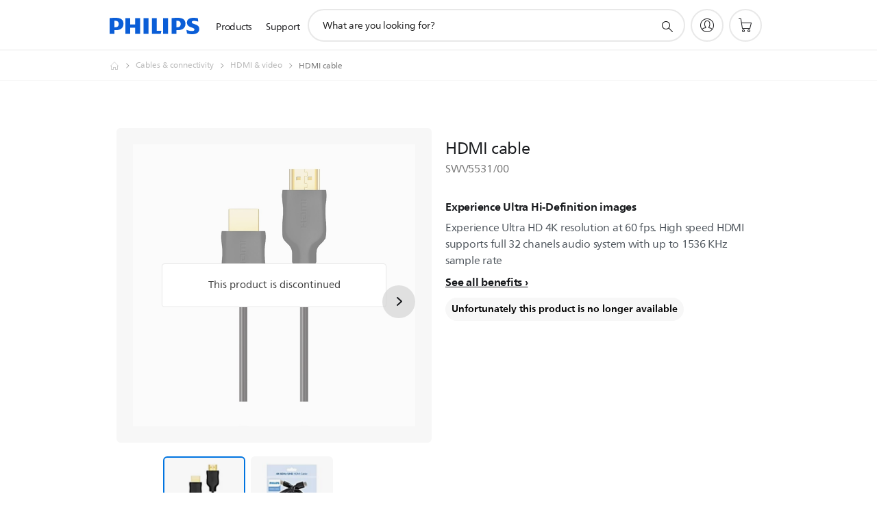

--- FILE ---
content_type: text/html;charset=UTF-8
request_url: https://imgs.signifyd.com/VPfYhQrcR19mAbY7?2c453af7832c8e56=j52BRqOZ-yl_cQGGKcRSIoty8PSSsUKEULhC3M0i9sAnWo2JMhtrFwp3bqEPwe8fNzyOjKjtpawh39AW9T2XeHk9uPDvol4A6VGJ-s5cUNKbbJr13kW4oxwdTwv-9KE_fsbGpdIA1C_AAB_yW8RLbbHCGER4CRmLa97kHfXRCQtRKJlURAOr_l0uYkUKCrrwhx93bLlik_qY74ZABFQ
body_size: 15660
content:
<!DOCTYPE html><html lang="en"><title>empty</title><body><script type="text/javascript">var td_2k=td_2k||{};td_2k.td_1w=function(td_X,td_i){try{var td_s=[""];var td_b=0;for(var td_a=0;td_a<td_i.length;++td_a){td_s.push(String.fromCharCode(td_X.charCodeAt(td_b)^td_i.charCodeAt(td_a)));td_b++;
if(td_b>=td_X.length){td_b=0;}}return td_s.join("");}catch(td_m){return null;}};td_2k.td_1o=function(td_l){if(!String||!String.fromCharCode||!parseInt){return null;}try{this.td_c=td_l;this.td_d="";this.td_f=function(td_e,td_q){if(0===this.td_d.length){var td_Q=this.td_c.substr(0,32);
var td_b="";for(var td_W=32;td_W<td_l.length;td_W+=2){td_b+=String.fromCharCode(parseInt(td_l.substr(td_W,2),16));}this.td_d=td_2k.td_1w(td_Q,td_b);}if(this.td_d.substr){return this.td_d.substr(td_e,td_q);
}};}catch(td_G){}return null;};td_2k.td_4b=function(td_j){if(td_j===null||td_j.length===null||!String||!String.fromCharCode){return null;}var td_H=null;try{var td_N="";var td_L=[];var td_F=String.fromCharCode(48)+String.fromCharCode(48)+String.fromCharCode(48);
var td_O=0;for(var td_U=0;td_U<td_j.length;++td_U){if(65+td_O>=126){td_O=0;}var td_B=(td_F+td_j.charCodeAt(td_O++)).slice(-3);td_L.push(td_B);}var td_J=td_L.join("");td_O=0;for(var td_U=0;td_U<td_J.length;
++td_U){if(65+td_O>=126){td_O=0;}var td_f=String.fromCharCode(65+td_O++);if(td_f!==[][[]]+""){td_N+=td_f;}}td_H=td_2k.td_1w(td_N,td_J);}catch(td_c){return null;}return td_H;};td_2k.td_1h=function(td_m){if(td_m===null||td_m.length===null){return null;
}var td_Z="";try{var td_l="";var td_h=0;for(var td_q=0;td_q<td_m.length;++td_q){if(65+td_h>=126){td_h=0;}var td_D=String.fromCharCode(65+td_h++);if(td_D!==[][[]]+""){td_l+=td_D;}}var td_t=td_2k.td_1w(td_l,td_m);
var td_U=td_t.match(/.{1,3}/g);for(var td_q=0;td_q<td_U.length;++td_q){td_Z+=String.fromCharCode(parseInt(td_U[td_q],10));}}catch(td_r){return null;}return td_Z;};td_2k.tdz_ae29c8511c484037a79ddee4f52fcda7=new td_2k.td_1o("\x61\x65\x32\x39\x63\x38\x35\x31\x31\x63\x34\x38\x34\x30\x33\x37\x61\x37\x39\x64\x64\x65\x65\x34\x66\x35\x32\x66\x63\x64\x61\x37\x31\x32\x31\x31\x34\x30\x35\x30\x30\x64\x35\x66\x35\x33\x34\x34\x35\x66\x30\x30\x34\x30\x35\x31\x35\x62\x35\x65\x36\x38\x35\x38\x30\x33\x35\x64\x35\x63\x30\x37\x31\x30\x34\x35\x32\x34\x34\x36\x31\x34\x35\x34\x34\x62\x33\x62\x31\x36\x30\x61\x30\x61\x35\x39\x30\x65\x31\x32\x35\x63\x35\x61\x30\x63\x35\x35\x34\x35\x35\x64\x35\x34\x31\x37\x35\x31\x35\x37\x35\x61\x35\x63\x35\x63\x35\x36\x30\x35");
function td_P(td_q,td_e,td_r){if(typeof td_r===[][[]]+""||td_r===null){td_r=0;}else{if(td_r<0){td_r=Math.max(0,td_q.length+td_r);}}for(var td_U=td_r,td_j=td_q.length;td_U<td_j;td_U++){if(td_q[td_U]===td_e){return td_U;
}}return -1;}function td_h(td_j,td_R,td_J){return td_j.indexOf(td_R,td_J);}function td_x(td_e){if(typeof td_e!==((typeof(td_2k.tdz_ae29c8511c484037a79ddee4f52fcda7)!=="undefined"&&typeof(td_2k.tdz_ae29c8511c484037a79ddee4f52fcda7.td_f)!=="undefined")?(td_2k.tdz_ae29c8511c484037a79ddee4f52fcda7.td_f(0,6)):null)||td_e===null||typeof td_e.replace===[][[]]+""||td_e.replace===null){return null;
}return td_e.replace(/^\s+|\s+$/g,"");}function td_F(td_Y){if(typeof td_Y!==((typeof(td_2k.tdz_ae29c8511c484037a79ddee4f52fcda7)!=="undefined"&&typeof(td_2k.tdz_ae29c8511c484037a79ddee4f52fcda7.td_f)!=="undefined")?(td_2k.tdz_ae29c8511c484037a79ddee4f52fcda7.td_f(0,6)):null)||td_Y===null||typeof td_Y.trim===[][[]]+""||td_Y.trim===null){return null;
}return td_Y.trim();}function td_2e(td_p){if(typeof td_p!==((typeof(td_2k.tdz_ae29c8511c484037a79ddee4f52fcda7)!=="undefined"&&typeof(td_2k.tdz_ae29c8511c484037a79ddee4f52fcda7.td_f)!=="undefined")?(td_2k.tdz_ae29c8511c484037a79ddee4f52fcda7.td_f(0,6)):null)||td_p===null||typeof td_p.trim===[][[]]+""||td_p.trim===null){return null;
}return td_p.trim();}function td_1H(td_j,td_q,td_a){return td_j.indexOf(td_q,td_a);}function td_w(){return Date.now();}function td_Z(){return new Date().getTime();}function td_V(){return performance.now();
}function td_M(){return window.performance.now();}function td_4Q(td_W){return parseFloat(td_W);}function td_4Y(td_f){return parseInt(td_f);}function td_6M(td_G){return isNaN(td_G);}function td_6s(td_W){return isFinite(td_W);
}function td_g(){if(typeof Number.parseFloat!==[][[]]+""&&typeof Number.parseInt!==[][[]]+""){td_4Q=Number.parseFloat;td_4Y=Number.parseInt;}else{if(typeof parseFloat!==[][[]]+""&&typeof parseInt!==[][[]]+""){td_4Q=parseFloat;
td_4Y=parseInt;}else{td_4Q=null;td_4Y=null;}}if(typeof Number.isNaN!==[][[]]+""){td_6M=Number.isNaN;}else{if(typeof isNaN!==[][[]]+""){td_6M=isNaN;}else{td_6M=null;}}if(typeof Number.isFinite!==[][[]]+""){td_6s=Number.isFinite;
}else{if(typeof isFinite!==[][[]]+""){td_6s=isFinite;}else{td_6s=null;}}}function td_H(){if(!Array.prototype.indexOf){td_1H=td_P;}else{td_1H=td_h;}if(typeof String.prototype.trim!==((typeof(td_2k.tdz_ae29c8511c484037a79ddee4f52fcda7)!=="undefined"&&typeof(td_2k.tdz_ae29c8511c484037a79ddee4f52fcda7.td_f)!=="undefined")?(td_2k.tdz_ae29c8511c484037a79ddee4f52fcda7.td_f(6,8)):null)){td_2e=td_x;
}else{td_2e=td_F;}if(typeof Date.now===[][[]]+""){td_w=td_Z;}var td_G=false;if(typeof performance===[][[]]+""||typeof performance.now===[][[]]+""){if(typeof window.performance!==[][[]]+""&&typeof window.performance.now!==[][[]]+""){td_V=td_M;
}else{td_V=td_w;td_G=true;}}if(!td_G){var td_f=td_V();var td_e=td_f.toFixed();if(td_f===td_e){td_V=td_w;}}if(typeof Array.isArray===[][[]]+""){Array.isArray=function(td_A){return Object.prototype.toString.call(td_A)===((typeof(td_2k.tdz_ae29c8511c484037a79ddee4f52fcda7)!=="undefined"&&typeof(td_2k.tdz_ae29c8511c484037a79ddee4f52fcda7.td_f)!=="undefined")?(td_2k.tdz_ae29c8511c484037a79ddee4f52fcda7.td_f(14,14)):null);
};}td_g();}function td_3a(td_e){if(typeof document.readyState!==[][[]]+""&&document.readyState!==null&&typeof document.readyState!==((typeof(td_2k.tdz_ae29c8511c484037a79ddee4f52fcda7)!=="undefined"&&typeof(td_2k.tdz_ae29c8511c484037a79ddee4f52fcda7.td_f)!=="undefined")?(td_2k.tdz_ae29c8511c484037a79ddee4f52fcda7.td_f(28,7)):null)&&document.readyState===((typeof(td_2k.tdz_ae29c8511c484037a79ddee4f52fcda7)!=="undefined"&&typeof(td_2k.tdz_ae29c8511c484037a79ddee4f52fcda7.td_f)!=="undefined")?(td_2k.tdz_ae29c8511c484037a79ddee4f52fcda7.td_f(35,8)):null)){td_e();
}else{if(typeof document.readyState===[][[]]+""){setTimeout(td_e,300);}else{var td_Y=200;var td_a;if(typeof window!==[][[]]+""&&typeof window!==((typeof(td_2k.tdz_ae29c8511c484037a79ddee4f52fcda7)!=="undefined"&&typeof(td_2k.tdz_ae29c8511c484037a79ddee4f52fcda7.td_f)!=="undefined")?(td_2k.tdz_ae29c8511c484037a79ddee4f52fcda7.td_f(28,7)):null)&&window!==null){td_a=window;
}else{td_a=document.body;}if(td_a.addEventListener){td_a.addEventListener(Number(343388).toString(25),function(){setTimeout(td_e,td_Y);},false);}else{if(td_a.attachEvent){td_a.attachEvent(((typeof(td_2k.tdz_ae29c8511c484037a79ddee4f52fcda7)!=="undefined"&&typeof(td_2k.tdz_ae29c8511c484037a79ddee4f52fcda7.td_f)!=="undefined")?(td_2k.tdz_ae29c8511c484037a79ddee4f52fcda7.td_f(43,6)):null),function(){setTimeout(td_e,td_Y);
},false);}else{var td_W=td_a.onload;td_a.onload=new function(){var td_G=true;if(td_W!==null&&typeof td_W===((typeof(td_2k.tdz_ae29c8511c484037a79ddee4f52fcda7)!=="undefined"&&typeof(td_2k.tdz_ae29c8511c484037a79ddee4f52fcda7.td_f)!=="undefined")?(td_2k.tdz_ae29c8511c484037a79ddee4f52fcda7.td_f(6,8)):null)){td_G=td_W();
}setTimeout(td_e,td_Y);td_a.onload=td_W;return td_G;};}}}}}function td_b(){if(typeof td_4a!==[][[]]+""){td_4a();}if(typeof td_1p!==[][[]]+""){td_1p();}if(typeof td_6u!==[][[]]+""){td_6u();}if(typeof td_2S!==[][[]]+""){if(typeof td_5M!==[][[]]+""&&td_5M!==null){td_2S(td_5M,false);
}if(typeof td_6N!==[][[]]+""&&td_6N!==null){td_2S(td_6N,true);}}if(typeof tmx_link_scan!==[][[]]+""){tmx_link_scan();}if(typeof td_5f!==[][[]]+""){td_5f();}if(typeof td_0S!==[][[]]+""){td_0S.start();}if(typeof td_4D!==[][[]]+""){td_4D.start();
}if(typeof td_3j!==[][[]]+""){td_3j();}}function td_6y(){try{td_2k.td_1C();td_2k.td_6S(document);td_1E.td_2A();td_H();var td_G="1";if(typeof td_2k.td_0z!==[][[]]+""&&td_2k.td_0z!==null&&td_2k.td_0z===td_G){td_b();
}else{td_3a(td_b);}}catch(td_q){}}td_2k.tdz_f86f57ba133d4e198ebbe74ef097400d=new td_2k.td_1o("\x66\x38\x36\x66\x35\x37\x62\x61\x31\x33\x33\x64\x34\x65\x31\x39\x38\x65\x62\x62\x65\x37\x34\x65\x66\x30\x39\x37\x34\x30\x30\x64\x35\x33\x30\x66\x30\x37\x35\x65\x37\x33\x37\x36\x32\x30\x32\x33\x30\x31\x30\x33\x30\x31\x32\x31\x31\x32\x30\x31\x35\x30\x34\x64\x35\x39\x35\x38\x34\x34\x30\x34\x31\x37");
var td_2k=td_2k||{};if(typeof td_2k.td_2f===[][[]]+""){td_2k.td_2f=[];}var td_5q=((typeof(td_2k.tdz_f86f57ba133d4e198ebbe74ef097400d)!=="undefined"&&typeof(td_2k.tdz_f86f57ba133d4e198ebbe74ef097400d.td_f)!=="undefined")?(td_2k.tdz_f86f57ba133d4e198ebbe74ef097400d.td_f(0,12)):null);
function td_1t(td_Zz){if(typeof td_5t===[][[]]+""){return null;}try{var td_yA=td_5t;var td_A4=window.localStorage.getItem(td_5q);if(td_A4!==null&&td_A4.length>0){td_yA+=((typeof(td_2k.tdz_f86f57ba133d4e198ebbe74ef097400d)!=="undefined"&&typeof(td_2k.tdz_f86f57ba133d4e198ebbe74ef097400d.td_f)!=="undefined")?(td_2k.tdz_f86f57ba133d4e198ebbe74ef097400d.td_f(12,6)):null)+td_A4;
if(td_A4[0]!=="_"){td_4k("_"+td_A4);}}if(td_Zz===true){td_yA+=((typeof(td_2k.tdz_f86f57ba133d4e198ebbe74ef097400d)!=="undefined"&&typeof(td_2k.tdz_f86f57ba133d4e198ebbe74ef097400d.td_f)!=="undefined")?(td_2k.tdz_f86f57ba133d4e198ebbe74ef097400d.td_f(18,3)):null);
}td_4z(td_yA,document);return td_yA;}catch(td_ky){}return null;}function td_4k(td_pG){try{window.localStorage.setItem(td_5q,td_pG);}catch(td_KD){}return null;}td_2k.td_2f.push(function(){var td_1Y= new td_2k.td_1o("[base64]");td_5t=(td_1Y)?td_1Y.td_f(0,210):null;});td_2k.tdz_6c44a6448564422cba0585a60dc43a12=new td_2k.td_1o("\x36\x63\x34\x34\x61\x36\x34\x34\x38\x35\x36\x34\x34\x32\x32\x63\x62\x61\x30\x35\x38\x35\x61\x36\x30\x64\x63\x34\x33\x61\x31\x32\x34\x32\x30\x37\x34\x36\x36\x62\x31\x32\x35\x35\x34\x36\x35\x64\x34\x38\x34\x31\x36\x35\x37\x37\x36\x36\x37\x62\x36\x32\x33\x37\x30\x62\x30\x35\x34\x34\x35\x30\x34\x30\x34\x31\x34\x65\x35\x63\x35\x31\x31\x32\x30\x32\x34\x37\x35\x30\x31\x33\x35\x38\x34\x32\x34\x32\x30\x66\x35\x62\x35\x35\x30\x35\x35\x33\x35\x30\x35\x37\x35\x37\x35\x38\x34\x36\x35\x38\x35\x31\x34\x36\x35\x37\x31\x30\x31\x30\x30\x32\x35\x39\x35\x38\x35\x66\x37\x63\x32\x63\x37\x31\x35\x31\x30\x38\x31\x37\x35\x31\x35\x65\x31\x31\x34\x35\x34\x62\x35\x65\x30\x61\x35\x30\x35\x30\x30\x34\x35\x38");
function td_5p(td_V){var td_a="";var td_b=function(){var td_w=Math.floor(Math.random()*62);if(td_w<10){return td_w;}if(td_w<36){return String.fromCharCode(td_w+55);}return String.fromCharCode(td_w+61);
};while(td_a.length<td_V){td_a+=td_b();}return((typeof(td_2k.tdz_6c44a6448564422cba0585a60dc43a12)!=="undefined"&&typeof(td_2k.tdz_6c44a6448564422cba0585a60dc43a12.td_f)!=="undefined")?(td_2k.tdz_6c44a6448564422cba0585a60dc43a12.td_f(0,4)):null)+td_a;
}function td_1s(td_W){var td_D=td_5p(5);if(typeof(td_5Y)!==[][[]]+""){td_5Y(td_D,td_W);}return td_D;}function td_4z(td_P,td_b,td_j){var td_d=td_b.getElementsByTagName(Number(103873).toString(18)).item(0);
var td_G=td_b.createElement(((typeof(td_2k.tdz_6c44a6448564422cba0585a60dc43a12)!=="undefined"&&typeof(td_2k.tdz_6c44a6448564422cba0585a60dc43a12.td_f)!=="undefined")?(td_2k.tdz_6c44a6448564422cba0585a60dc43a12.td_f(4,6)):null));
var td_R=td_1s(((typeof(td_2k.tdz_6c44a6448564422cba0585a60dc43a12)!=="undefined"&&typeof(td_2k.tdz_6c44a6448564422cba0585a60dc43a12.td_f)!=="undefined")?(td_2k.tdz_6c44a6448564422cba0585a60dc43a12.td_f(10,6)):null));
td_G.setAttribute(((typeof(td_2k.tdz_6c44a6448564422cba0585a60dc43a12)!=="undefined"&&typeof(td_2k.tdz_6c44a6448564422cba0585a60dc43a12.td_f)!=="undefined")?(td_2k.tdz_6c44a6448564422cba0585a60dc43a12.td_f(16,2)):null),td_R);
td_G.setAttribute(Number(1285914).toString(35),((typeof(td_2k.tdz_6c44a6448564422cba0585a60dc43a12)!=="undefined"&&typeof(td_2k.tdz_6c44a6448564422cba0585a60dc43a12.td_f)!=="undefined")?(td_2k.tdz_6c44a6448564422cba0585a60dc43a12.td_f(18,15)):null));
td_2k.td_2K(td_G);if(typeof td_j!==[][[]]+""){var td_Y=false;td_G.onload=td_G.onreadystatechange=function(){if(!td_Y&&(!this.readyState||this.readyState===((typeof(td_2k.tdz_6c44a6448564422cba0585a60dc43a12)!=="undefined"&&typeof(td_2k.tdz_6c44a6448564422cba0585a60dc43a12.td_f)!=="undefined")?(td_2k.tdz_6c44a6448564422cba0585a60dc43a12.td_f(33,6)):null)||this.readyState===((typeof(td_2k.tdz_6c44a6448564422cba0585a60dc43a12)!=="undefined"&&typeof(td_2k.tdz_6c44a6448564422cba0585a60dc43a12.td_f)!=="undefined")?(td_2k.tdz_6c44a6448564422cba0585a60dc43a12.td_f(39,8)):null))){td_Y=true;
td_j();}};td_G.onerror=function(td_q){td_Y=true;td_j();};}td_G.setAttribute(((typeof(td_2k.tdz_6c44a6448564422cba0585a60dc43a12)!=="undefined"&&typeof(td_2k.tdz_6c44a6448564422cba0585a60dc43a12.td_f)!=="undefined")?(td_2k.tdz_6c44a6448564422cba0585a60dc43a12.td_f(47,3)):null),td_P);
td_d.appendChild(td_G);}function td_4S(td_V,td_g,td_M,td_w){var td_F=td_w.createElement(((typeof(td_2k.tdz_6c44a6448564422cba0585a60dc43a12)!=="undefined"&&typeof(td_2k.tdz_6c44a6448564422cba0585a60dc43a12.td_f)!=="undefined")?(td_2k.tdz_6c44a6448564422cba0585a60dc43a12.td_f(50,3)):null));
var td_R=td_1s(((typeof(td_2k.tdz_6c44a6448564422cba0585a60dc43a12)!=="undefined"&&typeof(td_2k.tdz_6c44a6448564422cba0585a60dc43a12.td_f)!=="undefined")?(td_2k.tdz_6c44a6448564422cba0585a60dc43a12.td_f(53,3)):null));
td_F.setAttribute(((typeof(td_2k.tdz_6c44a6448564422cba0585a60dc43a12)!=="undefined"&&typeof(td_2k.tdz_6c44a6448564422cba0585a60dc43a12.td_f)!=="undefined")?(td_2k.tdz_6c44a6448564422cba0585a60dc43a12.td_f(16,2)):null),td_R);
td_F.setAttribute(((typeof(td_2k.tdz_6c44a6448564422cba0585a60dc43a12)!=="undefined"&&typeof(td_2k.tdz_6c44a6448564422cba0585a60dc43a12.td_f)!=="undefined")?(td_2k.tdz_6c44a6448564422cba0585a60dc43a12.td_f(56,3)):null),((typeof(td_2k.tdz_6c44a6448564422cba0585a60dc43a12)!=="undefined"&&typeof(td_2k.tdz_6c44a6448564422cba0585a60dc43a12.td_f)!=="undefined")?(td_2k.tdz_6c44a6448564422cba0585a60dc43a12.td_f(59,5)):null));
td_F.style.visibility=((typeof(td_2k.tdz_6c44a6448564422cba0585a60dc43a12)!=="undefined"&&typeof(td_2k.tdz_6c44a6448564422cba0585a60dc43a12.td_f)!=="undefined")?(td_2k.tdz_6c44a6448564422cba0585a60dc43a12.td_f(64,6)):null);
td_F.setAttribute(((typeof(td_2k.tdz_6c44a6448564422cba0585a60dc43a12)!=="undefined"&&typeof(td_2k.tdz_6c44a6448564422cba0585a60dc43a12.td_f)!=="undefined")?(td_2k.tdz_6c44a6448564422cba0585a60dc43a12.td_f(47,3)):null),td_g);
if(typeof td_M!==[][[]]+""){td_F.onload=td_M;td_F.onabort=td_M;td_F.onerror=td_M;td_F.oninvalid=td_M;}td_V.appendChild(td_F);}function td_1r(td_J,td_b){var td_O=td_b.getElementsByTagName(Number(103873).toString(18))[0];
td_4S(td_O,td_J,null,td_b);}var td_2k=td_2k||{};td_2k.td_2R=function(){};td_2k.hasDebug=false;td_2k.trace=function(){};td_2k.hasTrace=false;td_2k.tdz_6d02c368036e47c996d42ff0d7a78b9c=new td_2k.td_1o("\x36\x64\x30\x32\x63\x33\x36\x38\x30\x33\x36\x65\x34\x37\x63\x39\x39\x36\x64\x34\x32\x66\x66\x30\x64\x37\x61\x37\x38\x62\x39\x63\x35\x33\x30\x30\x30\x37\x30\x31\x30\x35\x30\x31\x30\x36\x35\x64\x35\x34\x35\x31\x35\x30\x35\x37\x35\x36\x30\x30\x35\x30\x31\x66\x35\x35\x35\x37\x33\x62\x35\x62\x35\x65\x30\x32\x35\x62\x31\x36\x30\x65\x35\x31\x35\x63\x35\x62\x34\x62\x30\x30\x30\x34\x34\x35\x35\x63\x30\x36\x30\x64\x35\x65\x31\x30\x35\x32\x30\x62");
var td_2k=td_2k||{};if(typeof td_2k.td_2f===[][[]]+""){td_2k.td_2f=[];}function td_6k(td_V5){try{if(window.localStorage){var td_bt=null;var td_yH=null;var td_jU=window.localStorage.getItem(((typeof(td_2k.tdz_6d02c368036e47c996d42ff0d7a78b9c)!=="undefined"&&typeof(td_2k.tdz_6d02c368036e47c996d42ff0d7a78b9c.td_f)!=="undefined")?(td_2k.tdz_6d02c368036e47c996d42ff0d7a78b9c.td_f(0,15)):null));
if(td_jU!==null){var td_G8=td_jU.split("_");if(td_G8.length===2){var td_Qj=td_G8[1];if(td_Qj<td_w()){window.localStorage.setItem(((typeof(td_2k.tdz_6d02c368036e47c996d42ff0d7a78b9c)!=="undefined"&&typeof(td_2k.tdz_6d02c368036e47c996d42ff0d7a78b9c.td_f)!=="undefined")?(td_2k.tdz_6d02c368036e47c996d42ff0d7a78b9c.td_f(0,15)):null),td_4x);
td_bt=td_4x.split("_")[0];td_yH=td_G8[0];}else{td_bt=td_G8[0];}}else{if(td_G8.length===1){window.localStorage.setItem(((typeof(td_2k.tdz_6d02c368036e47c996d42ff0d7a78b9c)!=="undefined"&&typeof(td_2k.tdz_6d02c368036e47c996d42ff0d7a78b9c.td_f)!=="undefined")?(td_2k.tdz_6d02c368036e47c996d42ff0d7a78b9c.td_f(0,15)):null),td_G8[0]+"_"+td_4x.split("_")[1]);
td_bt=td_G8[0];}else{window.localStorage.setItem(((typeof(td_2k.tdz_6d02c368036e47c996d42ff0d7a78b9c)!=="undefined"&&typeof(td_2k.tdz_6d02c368036e47c996d42ff0d7a78b9c.td_f)!=="undefined")?(td_2k.tdz_6d02c368036e47c996d42ff0d7a78b9c.td_f(0,15)):null),td_4x);
td_bt=td_4x.split("_")[0];}}}else{window.localStorage.setItem(((typeof(td_2k.tdz_6d02c368036e47c996d42ff0d7a78b9c)!=="undefined"&&typeof(td_2k.tdz_6d02c368036e47c996d42ff0d7a78b9c.td_f)!=="undefined")?(td_2k.tdz_6d02c368036e47c996d42ff0d7a78b9c.td_f(0,15)):null),td_4x);
td_bt=td_4x.split("_")[0];}var td_Bw="";if(td_yH!==null){td_Bw=((typeof(td_2k.tdz_6d02c368036e47c996d42ff0d7a78b9c)!=="undefined"&&typeof(td_2k.tdz_6d02c368036e47c996d42ff0d7a78b9c.td_f)!=="undefined")?(td_2k.tdz_6d02c368036e47c996d42ff0d7a78b9c.td_f(15,8)):null)+td_yH;
}var td_LE=td_0o+td_Bw;if(typeof td_V5!==[][[]]+""&&td_V5===true){td_LE+=((typeof(td_2k.tdz_6d02c368036e47c996d42ff0d7a78b9c)!=="undefined"&&typeof(td_2k.tdz_6d02c368036e47c996d42ff0d7a78b9c.td_f)!=="undefined")?(td_2k.tdz_6d02c368036e47c996d42ff0d7a78b9c.td_f(23,4)):null)+td_2k.td_0M(((typeof(td_2k.tdz_6d02c368036e47c996d42ff0d7a78b9c)!=="undefined"&&typeof(td_2k.tdz_6d02c368036e47c996d42ff0d7a78b9c.td_f)!=="undefined")?(td_2k.tdz_6d02c368036e47c996d42ff0d7a78b9c.td_f(27,4)):null)+td_bt,td_3U);
}else{td_V5=false;td_LE+=((typeof(td_2k.tdz_6d02c368036e47c996d42ff0d7a78b9c)!=="undefined"&&typeof(td_2k.tdz_6d02c368036e47c996d42ff0d7a78b9c.td_f)!=="undefined")?(td_2k.tdz_6d02c368036e47c996d42ff0d7a78b9c.td_f(31,4)):null)+td_2k.td_0M(((typeof(td_2k.tdz_6d02c368036e47c996d42ff0d7a78b9c)!=="undefined"&&typeof(td_2k.tdz_6d02c368036e47c996d42ff0d7a78b9c.td_f)!=="undefined")?(td_2k.tdz_6d02c368036e47c996d42ff0d7a78b9c.td_f(35,4)):null)+td_bt,td_3U);
}td_4z(td_LE,document);if(typeof td_1t!==[][[]]+""){td_1t(td_V5);}return td_LE;}}catch(td_yN){}}function td_5u(){td_2k.td_1C();td_2k.td_6S(document);td_H();td_6k(true);}td_2k.td_2f.push(function(){var td_1d= new td_2k.td_1o("[base64]");td_3U=(td_1d)?td_1d.td_f(261,36):null;td_4x=(td_1d)?td_1d.td_f(215,46):null;td_0o=(td_1d)?td_1d.td_f(0,215):null;});td_2k.tdz_a0874891846642ca92baa684914fbcd6=new td_2k.td_1o("\x61\x30\x38\x37\x34\x38\x39\x31\x38\x34\x36\x36\x34\x32\x63\x61\x39\x32\x62\x61\x61\x36\x38\x34\x39\x31\x34\x66\x62\x63\x64\x36\x30\x38\x35\x65\x34\x38\x34\x32\x34\x30\x31\x38\x35\x30\x34\x32\x31\x38\x35\x64\x35\x38\x34\x30\x35\x35\x35\x65\x30\x61\x30\x35\x31\x39\x34\x36\x31\x62\x31\x31\x30\x34\x35\x39\x35\x61\x35\x65\x35\x63\x35\x32\x34\x30\x35\x36\x35\x33\x35\x31\x35\x37\x30\x32\x35\x34\x30\x36\x30\x66\x30\x66\x30\x64\x35\x39\x35\x62\x35\x32\x35\x63\x35\x31\x35\x30\x36\x64\x35\x62\x35\x30\x30\x39\x30\x34\x35\x61\x34\x36\x34\x32\x32\x30\x31\x33\x34\x34\x35\x39\x34\x64\x36\x34\x34\x32\x34\x30\x31\x34\x30\x62\x30\x64\x30\x33");
td_2z=function(){var td_aj=((typeof(td_2k.tdz_a0874891846642ca92baa684914fbcd6)!=="undefined"&&typeof(td_2k.tdz_a0874891846642ca92baa684914fbcd6.td_f)!=="undefined")?(td_2k.tdz_a0874891846642ca92baa684914fbcd6.td_f(0,21)):null);
var td_vK=typeof window===((typeof(td_2k.tdz_a0874891846642ca92baa684914fbcd6)!=="undefined"&&typeof(td_2k.tdz_a0874891846642ca92baa684914fbcd6.td_f)!=="undefined")?(td_2k.tdz_a0874891846642ca92baa684914fbcd6.td_f(21,6)):null);
var td_eo=td_vK?window:{};if(td_eo.JS_SHA256_NO_WINDOW){td_vK=false;}var td_LB=!td_eo.JS_SHA256_NO_ARRAY_BUFFER&&typeof ArrayBuffer!==[][[]]+"";var td_f7=((typeof(td_2k.tdz_a0874891846642ca92baa684914fbcd6)!=="undefined"&&typeof(td_2k.tdz_a0874891846642ca92baa684914fbcd6.td_f)!=="undefined")?(td_2k.tdz_a0874891846642ca92baa684914fbcd6.td_f(27,16)):null).split("");
var td_m3=[-2147483648,8388608,32768,128];var td_OC=[24,16,8,0];var td_Mi=[1116352408,1899447441,3049323471,3921009573,961987163,1508970993,2453635748,2870763221,3624381080,310598401,607225278,1426881987,1925078388,2162078206,2614888103,3248222580,3835390401,4022224774,264347078,604807628,770255983,1249150122,1555081692,1996064986,2554220882,2821834349,2952996808,3210313671,3336571891,3584528711,113926993,338241895,666307205,773529912,1294757372,1396182291,1695183700,1986661051,2177026350,2456956037,2730485921,2820302411,3259730800,3345764771,3516065817,3600352804,4094571909,275423344,430227734,506948616,659060556,883997877,958139571,1322822218,1537002063,1747873779,1955562222,2024104815,2227730452,2361852424,2428436474,2756734187,3204031479,3329325298];
var td_p=[];if(td_eo.JS_SHA256_NO_NODE_JS||!Array.isArray){Array.isArray=function(td_tO){return Object.prototype.toString.call(td_tO)===((typeof(td_2k.tdz_a0874891846642ca92baa684914fbcd6)!=="undefined"&&typeof(td_2k.tdz_a0874891846642ca92baa684914fbcd6.td_f)!=="undefined")?(td_2k.tdz_a0874891846642ca92baa684914fbcd6.td_f(43,14)):null);
};}if(td_LB&&(td_eo.JS_SHA256_NO_ARRAY_BUFFER_IS_VIEW||!ArrayBuffer.isView)){ArrayBuffer.isView=function(td_Cw){return typeof td_Cw===((typeof(td_2k.tdz_a0874891846642ca92baa684914fbcd6)!=="undefined"&&typeof(td_2k.tdz_a0874891846642ca92baa684914fbcd6.td_f)!=="undefined")?(td_2k.tdz_a0874891846642ca92baa684914fbcd6.td_f(21,6)):null)&&td_Cw.buffer&&td_Cw.buffer.constructor===ArrayBuffer;
};}instance=new td_iy(false,false);this.update=function(td_RF){instance.update(td_RF);};this.hash=function(td_Vq){instance.update(td_Vq);return instance.toString();};this.toString=function(){return instance.toString();
};function td_iy(){this.blocks=[0,0,0,0,0,0,0,0,0,0,0,0,0,0,0,0,0];this.h0=1779033703;this.h1=3144134277;this.h2=1013904242;this.h3=2773480762;this.h4=1359893119;this.h5=2600822924;this.h6=528734635;this.h7=1541459225;
this.block=this.start=this.bytes=this.hBytes=0;this.finalized=this.hashed=false;this.first=true;}td_iy.prototype.update=function(td_sO){if(this.finalized){return;}var td_Tr,td_AB=typeof td_sO;if(td_AB!==((typeof(td_2k.tdz_a0874891846642ca92baa684914fbcd6)!=="undefined"&&typeof(td_2k.tdz_a0874891846642ca92baa684914fbcd6.td_f)!=="undefined")?(td_2k.tdz_a0874891846642ca92baa684914fbcd6.td_f(57,6)):null)){if(td_AB===((typeof(td_2k.tdz_a0874891846642ca92baa684914fbcd6)!=="undefined"&&typeof(td_2k.tdz_a0874891846642ca92baa684914fbcd6.td_f)!=="undefined")?(td_2k.tdz_a0874891846642ca92baa684914fbcd6.td_f(21,6)):null)){if(td_sO===null){throw new Error(td_aj);
}else{if(td_LB&&td_sO.constructor===ArrayBuffer){td_sO=new Uint8Array(td_sO);}else{if(!Array.isArray(td_sO)){if(!td_LB||!ArrayBuffer.isView(td_sO)){throw new Error(td_aj);}}}}}else{throw new Error(td_aj);
}td_Tr=true;}var td_Pr,td_I8=0,td_QR,td_Py=td_sO.length,td_Ho=this.blocks;while(td_I8<td_Py){if(this.hashed){this.hashed=false;td_Ho[0]=this.block;td_Ho[16]=td_Ho[1]=td_Ho[2]=td_Ho[3]=td_Ho[4]=td_Ho[5]=td_Ho[6]=td_Ho[7]=td_Ho[8]=td_Ho[9]=td_Ho[10]=td_Ho[11]=td_Ho[12]=td_Ho[13]=td_Ho[14]=td_Ho[15]=0;
}if(td_Tr){for(td_QR=this.start;td_I8<td_Py&&td_QR<64;++td_I8){td_Ho[td_QR>>2]|=td_sO[td_I8]<<td_OC[td_QR++&3];}}else{for(td_QR=this.start;td_I8<td_Py&&td_QR<64;++td_I8){td_Pr=td_sO.charCodeAt(td_I8);if(td_Pr<128){td_Ho[td_QR>>2]|=td_Pr<<td_OC[td_QR++&3];
}else{if(td_Pr<2048){td_Ho[td_QR>>2]|=(192|(td_Pr>>6))<<td_OC[td_QR++&3];td_Ho[td_QR>>2]|=(128|(td_Pr&63))<<td_OC[td_QR++&3];}else{if(td_Pr<55296||td_Pr>=57344){td_Ho[td_QR>>2]|=(224|(td_Pr>>12))<<td_OC[td_QR++&3];
td_Ho[td_QR>>2]|=(128|((td_Pr>>6)&63))<<td_OC[td_QR++&3];td_Ho[td_QR>>2]|=(128|(td_Pr&63))<<td_OC[td_QR++&3];}else{td_Pr=65536+(((td_Pr&1023)<<10)|(td_sO.charCodeAt(++td_I8)&1023));td_Ho[td_QR>>2]|=(240|(td_Pr>>18))<<td_OC[td_QR++&3];
td_Ho[td_QR>>2]|=(128|((td_Pr>>12)&63))<<td_OC[td_QR++&3];td_Ho[td_QR>>2]|=(128|((td_Pr>>6)&63))<<td_OC[td_QR++&3];td_Ho[td_QR>>2]|=(128|(td_Pr&63))<<td_OC[td_QR++&3];}}}}}this.lastByteIndex=td_QR;this.bytes+=td_QR-this.start;
if(td_QR>=64){this.block=td_Ho[16];this.start=td_QR-64;this.hash();this.hashed=true;}else{this.start=td_QR;}}if(this.bytes>4294967295){this.hBytes+=this.bytes/4294967296<<0;this.bytes=this.bytes%4294967296;
}return this;};td_iy.prototype.finalize=function(){if(this.finalized){return;}this.finalized=true;var td_RW=this.blocks,td_AA=this.lastByteIndex;td_RW[16]=this.block;td_RW[td_AA>>2]|=td_m3[td_AA&3];this.block=td_RW[16];
if(td_AA>=56){if(!this.hashed){this.hash();}td_RW[0]=this.block;td_RW[16]=td_RW[1]=td_RW[2]=td_RW[3]=td_RW[4]=td_RW[5]=td_RW[6]=td_RW[7]=td_RW[8]=td_RW[9]=td_RW[10]=td_RW[11]=td_RW[12]=td_RW[13]=td_RW[14]=td_RW[15]=0;
}td_RW[14]=this.hBytes<<3|this.bytes>>>29;td_RW[15]=this.bytes<<3;this.hash();};td_iy.prototype.hash=function(){var td_vu=this.h0,td_ej=this.h1,td_bx=this.h2,td_oo=this.h3,td_Ok=this.h4,td_d1=this.h5,td_k1=this.h6,td_g7=this.h7,td_sm=this.blocks,td_CN,td_wm,td_hw,td_I6,td_Pt,td_wI,td_WS,td_bU,td_LG,td_fy,td_bG;
for(td_CN=16;td_CN<64;++td_CN){td_Pt=td_sm[td_CN-15];td_wm=((td_Pt>>>7)|(td_Pt<<25))^((td_Pt>>>18)|(td_Pt<<14))^(td_Pt>>>3);td_Pt=td_sm[td_CN-2];td_hw=((td_Pt>>>17)|(td_Pt<<15))^((td_Pt>>>19)|(td_Pt<<13))^(td_Pt>>>10);
td_sm[td_CN]=td_sm[td_CN-16]+td_wm+td_sm[td_CN-7]+td_hw<<0;}td_bG=td_ej&td_bx;for(td_CN=0;td_CN<64;td_CN+=4){if(this.first){td_bU=704751109;td_Pt=td_sm[0]-210244248;td_g7=td_Pt-1521486534<<0;td_oo=td_Pt+143694565<<0;
this.first=false;}else{td_wm=((td_vu>>>2)|(td_vu<<30))^((td_vu>>>13)|(td_vu<<19))^((td_vu>>>22)|(td_vu<<10));td_hw=((td_Ok>>>6)|(td_Ok<<26))^((td_Ok>>>11)|(td_Ok<<21))^((td_Ok>>>25)|(td_Ok<<7));td_bU=td_vu&td_ej;
td_I6=td_bU^(td_vu&td_bx)^td_bG;td_WS=(td_Ok&td_d1)^(~td_Ok&td_k1);td_Pt=td_g7+td_hw+td_WS+td_Mi[td_CN]+td_sm[td_CN];td_wI=td_wm+td_I6;td_g7=td_oo+td_Pt<<0;td_oo=td_Pt+td_wI<<0;}td_wm=((td_oo>>>2)|(td_oo<<30))^((td_oo>>>13)|(td_oo<<19))^((td_oo>>>22)|(td_oo<<10));
td_hw=((td_g7>>>6)|(td_g7<<26))^((td_g7>>>11)|(td_g7<<21))^((td_g7>>>25)|(td_g7<<7));td_LG=td_oo&td_vu;td_I6=td_LG^(td_oo&td_ej)^td_bU;td_WS=(td_g7&td_Ok)^(~td_g7&td_d1);td_Pt=td_k1+td_hw+td_WS+td_Mi[td_CN+1]+td_sm[td_CN+1];
td_wI=td_wm+td_I6;td_k1=td_bx+td_Pt<<0;td_bx=td_Pt+td_wI<<0;td_wm=((td_bx>>>2)|(td_bx<<30))^((td_bx>>>13)|(td_bx<<19))^((td_bx>>>22)|(td_bx<<10));td_hw=((td_k1>>>6)|(td_k1<<26))^((td_k1>>>11)|(td_k1<<21))^((td_k1>>>25)|(td_k1<<7));
td_fy=td_bx&td_oo;td_I6=td_fy^(td_bx&td_vu)^td_LG;td_WS=(td_k1&td_g7)^(~td_k1&td_Ok);td_Pt=td_d1+td_hw+td_WS+td_Mi[td_CN+2]+td_sm[td_CN+2];td_wI=td_wm+td_I6;td_d1=td_ej+td_Pt<<0;td_ej=td_Pt+td_wI<<0;td_wm=((td_ej>>>2)|(td_ej<<30))^((td_ej>>>13)|(td_ej<<19))^((td_ej>>>22)|(td_ej<<10));
td_hw=((td_d1>>>6)|(td_d1<<26))^((td_d1>>>11)|(td_d1<<21))^((td_d1>>>25)|(td_d1<<7));td_bG=td_ej&td_bx;td_I6=td_bG^(td_ej&td_oo)^td_fy;td_WS=(td_d1&td_k1)^(~td_d1&td_g7);td_Pt=td_Ok+td_hw+td_WS+td_Mi[td_CN+3]+td_sm[td_CN+3];
td_wI=td_wm+td_I6;td_Ok=td_vu+td_Pt<<0;td_vu=td_Pt+td_wI<<0;}this.h0=this.h0+td_vu<<0;this.h1=this.h1+td_ej<<0;this.h2=this.h2+td_bx<<0;this.h3=this.h3+td_oo<<0;this.h4=this.h4+td_Ok<<0;this.h5=this.h5+td_d1<<0;
this.h6=this.h6+td_k1<<0;this.h7=this.h7+td_g7<<0;};td_iy.prototype.hex=function(){this.finalize();var td_rv=this.h0,td_Hl=this.h1,td_qG=this.h2,td_Bx=this.h3,td_Fn=this.h4,td_OW=this.h5,td_D0=this.h6,td_I0=this.h7;
var td_Zn=td_f7[(td_rv>>28)&15]+td_f7[(td_rv>>24)&15]+td_f7[(td_rv>>20)&15]+td_f7[(td_rv>>16)&15]+td_f7[(td_rv>>12)&15]+td_f7[(td_rv>>8)&15]+td_f7[(td_rv>>4)&15]+td_f7[td_rv&15]+td_f7[(td_Hl>>28)&15]+td_f7[(td_Hl>>24)&15]+td_f7[(td_Hl>>20)&15]+td_f7[(td_Hl>>16)&15]+td_f7[(td_Hl>>12)&15]+td_f7[(td_Hl>>8)&15]+td_f7[(td_Hl>>4)&15]+td_f7[td_Hl&15]+td_f7[(td_qG>>28)&15]+td_f7[(td_qG>>24)&15]+td_f7[(td_qG>>20)&15]+td_f7[(td_qG>>16)&15]+td_f7[(td_qG>>12)&15]+td_f7[(td_qG>>8)&15]+td_f7[(td_qG>>4)&15]+td_f7[td_qG&15]+td_f7[(td_Bx>>28)&15]+td_f7[(td_Bx>>24)&15]+td_f7[(td_Bx>>20)&15]+td_f7[(td_Bx>>16)&15]+td_f7[(td_Bx>>12)&15]+td_f7[(td_Bx>>8)&15]+td_f7[(td_Bx>>4)&15]+td_f7[td_Bx&15]+td_f7[(td_Fn>>28)&15]+td_f7[(td_Fn>>24)&15]+td_f7[(td_Fn>>20)&15]+td_f7[(td_Fn>>16)&15]+td_f7[(td_Fn>>12)&15]+td_f7[(td_Fn>>8)&15]+td_f7[(td_Fn>>4)&15]+td_f7[td_Fn&15]+td_f7[(td_OW>>28)&15]+td_f7[(td_OW>>24)&15]+td_f7[(td_OW>>20)&15]+td_f7[(td_OW>>16)&15]+td_f7[(td_OW>>12)&15]+td_f7[(td_OW>>8)&15]+td_f7[(td_OW>>4)&15]+td_f7[td_OW&15]+td_f7[(td_D0>>28)&15]+td_f7[(td_D0>>24)&15]+td_f7[(td_D0>>20)&15]+td_f7[(td_D0>>16)&15]+td_f7[(td_D0>>12)&15]+td_f7[(td_D0>>8)&15]+td_f7[(td_D0>>4)&15]+td_f7[td_D0&15];
td_Zn+=td_f7[(td_I0>>28)&15]+td_f7[(td_I0>>24)&15]+td_f7[(td_I0>>20)&15]+td_f7[(td_I0>>16)&15]+td_f7[(td_I0>>12)&15]+td_f7[(td_I0>>8)&15]+td_f7[(td_I0>>4)&15]+td_f7[td_I0&15];return td_Zn;};td_iy.prototype.toString=td_iy.prototype.hex;
};td_2k.tdz_b38b25903f7c46ccadf19e466b781922=new td_2k.td_1o("\x62\x33\x38\x62\x32\x35\x39\x30\x33\x66\x37\x63\x34\x36\x63\x63\x61\x64\x66\x31\x39\x65\x34\x36\x36\x62\x37\x38\x31\x39\x32\x32\x35\x32\x30\x32\x30\x61\x35\x31\x30\x36\x30\x30\x30\x66\x30\x37\x30\x62\x35\x66\x35\x36\x30\x31\x35\x37\x35\x32\x30\x36\x30\x35\x30\x34\x30\x61\x32\x66\x37\x37\x36\x62\x32\x34\x37\x39\x37\x33\x35\x66\x30\x34\x34\x35\x35\x39\x35\x63\x35\x63\x35\x37\x35\x66\x31\x32\x34\x37\x34\x31\x30\x33\x34\x30\x35\x63\x35\x38\x31\x64\x35\x37\x30\x66\x34\x34\x30\x32\x35\x36\x35\x61\x30\x36\x30\x37\x30\x30\x31\x36\x30\x66\x35\x30\x31\x34\x30\x64\x35\x64\x35\x32\x35\x32\x30\x37\x35\x39\x31\x35\x30\x30\x34\x61\x35\x33\x35\x63\x30\x36\x35\x31\x35\x37\x31\x61\x35\x31\x35\x61\x35\x35\x35\x66\x34\x31\x35\x63\x34\x35\x30\x34\x35\x36\x35\x37\x34\x62\x35\x33\x34\x64\x35\x34\x34\x61\x30\x31\x31\x35\x35\x35\x31\x64\x30\x64\x31\x36\x30\x34\x35\x62\x35\x37\x35\x30\x34\x64\x30\x38\x35\x65\x30\x37\x35\x35\x34\x63\x35\x39\x31\x32\x34\x35\x35\x36\x34\x33\x35\x61\x31\x32\x35\x65\x30\x63\x35\x61\x30\x63\x30\x32\x30\x31\x31\x32\x30\x62\x30\x61\x34\x34\x34\x64\x30\x30\x30\x66\x31\x36\x34\x32\x30\x64\x34\x37\x30\x32\x31\x63\x30\x62\x30\x32\x30\x32\x35\x39\x31\x33\x35\x34\x30\x37\x35\x34\x34\x31\x30\x33\x31\x64\x30\x31\x35\x36\x30\x37\x35\x38\x31\x34\x35\x34\x30\x63\x31\x31\x30\x35\x30\x31\x31\x34\x30\x62\x30\x39\x31\x35\x34\x63\x34\x35\x34\x34\x30\x31\x35\x39\x35\x37\x35\x66\x35\x61\x35\x37\x37\x66\x33\x31\x36\x62\x37\x35\x32\x65\x30\x30\x31\x62\x36\x31\x37\x64\x37\x66\x32\x65\x36\x33\x33\x37\x36\x34\x31\x38\x35\x30\x34\x64\x35\x31\x32\x39\x31\x35\x34\x39\x35\x34\x30\x39\x30\x36\x31\x38\x36\x65\x32\x66\x37\x62\x37\x30\x36\x35\x36\x64\x36\x32\x37\x66\x30\x62\x35\x30\x34\x61\x30\x64\x34\x31\x35\x61\x35\x66\x34\x34\x31\x64\x33\x65\x37\x61\x32\x66\x37\x63\x36\x32\x33\x37\x33\x33");
var td_2k=td_2k||{};if(typeof td_2k.td_2f===[][[]]+""){td_2k.td_2f=[];}td_2k.td_1C=function(){for(var td_j=0;td_j<td_2k.td_2f.length;++td_j){td_2k.td_2f[td_j]();}};td_2k.td_0M=function(td_q,td_e){try{var td_W=td_q.length+"&"+td_q;
var td_u="";var td_D=((typeof(td_2k.tdz_b38b25903f7c46ccadf19e466b781922)!=="undefined"&&typeof(td_2k.tdz_b38b25903f7c46ccadf19e466b781922.td_f)!=="undefined")?(td_2k.tdz_b38b25903f7c46ccadf19e466b781922.td_f(0,16)):null);
for(var td_R=0,td_J=0;td_R<td_W.length;td_R++){var td_I=td_W.charCodeAt(td_R)^td_e.charCodeAt(td_J)&10;if(++td_J===td_e.length){td_J=0;}td_u+=td_D.charAt((td_I>>4)&15);td_u+=td_D.charAt(td_I&15);}return td_u;
}catch(td_G){return null;}};td_2k.td_0X=function(){try{var td_J=window.top.document;var td_R=td_J.forms.length;return td_J;}catch(td_a){return document;}};td_2k.td_6Y=function(td_q){try{var td_D;if(typeof td_q===[][[]]+""){td_D=window;
}else{if(td_q==="t"){td_D=window.top;}else{if(td_q==="p"){td_D=window.parent;}else{td_D=window;}}}var td_a=td_D.document.forms.length;return td_D;}catch(td_d){return window;}};td_2k.add_lang_attr_html_tag=function(td_J){try{if(td_J===null){return;
}var td_Y=td_J.getElementsByTagName(Number(485781).toString(30));if(td_Y[0].getAttribute(Number(296632).toString(24))===null||td_Y[0].getAttribute(Number(296632).toString(24))===""){td_Y[0].setAttribute(Number(296632).toString(24),((typeof(td_2k.tdz_b38b25903f7c46ccadf19e466b781922)!=="undefined"&&typeof(td_2k.tdz_b38b25903f7c46ccadf19e466b781922.td_f)!=="undefined")?(td_2k.tdz_b38b25903f7c46ccadf19e466b781922.td_f(16,2)):null));
}else{}}catch(td_r){}};td_2k.load_iframe=function(td_u,td_r){var td_e=td_5p(5);if(typeof(td_5Y)!==[][[]]+""){td_5Y(td_e,((typeof(td_2k.tdz_b38b25903f7c46ccadf19e466b781922)!=="undefined"&&typeof(td_2k.tdz_b38b25903f7c46ccadf19e466b781922.td_f)!=="undefined")?(td_2k.tdz_b38b25903f7c46ccadf19e466b781922.td_f(18,6)):null));
}var td_p=td_r.createElement(((typeof(td_2k.tdz_b38b25903f7c46ccadf19e466b781922)!=="undefined"&&typeof(td_2k.tdz_b38b25903f7c46ccadf19e466b781922.td_f)!=="undefined")?(td_2k.tdz_b38b25903f7c46ccadf19e466b781922.td_f(24,6)):null));
td_p.id=td_e;td_p.title=((typeof(td_2k.tdz_b38b25903f7c46ccadf19e466b781922)!=="undefined"&&typeof(td_2k.tdz_b38b25903f7c46ccadf19e466b781922.td_f)!=="undefined")?(td_2k.tdz_b38b25903f7c46ccadf19e466b781922.td_f(30,5)):null);
td_p.setAttribute(((typeof(td_2k.tdz_b38b25903f7c46ccadf19e466b781922)!=="undefined"&&typeof(td_2k.tdz_b38b25903f7c46ccadf19e466b781922.td_f)!=="undefined")?(td_2k.tdz_b38b25903f7c46ccadf19e466b781922.td_f(35,13)):null),Number(890830).toString(31));
td_p.setAttribute(((typeof(td_2k.tdz_b38b25903f7c46ccadf19e466b781922)!=="undefined"&&typeof(td_2k.tdz_b38b25903f7c46ccadf19e466b781922.td_f)!=="undefined")?(td_2k.tdz_b38b25903f7c46ccadf19e466b781922.td_f(48,11)):null),Number(890830).toString(31));
td_p.width="0";td_p.height="0";if(typeof td_p.tabIndex!==[][[]]+""){td_p.tabIndex=((typeof(td_2k.tdz_b38b25903f7c46ccadf19e466b781922)!=="undefined"&&typeof(td_2k.tdz_b38b25903f7c46ccadf19e466b781922.td_f)!=="undefined")?(td_2k.tdz_b38b25903f7c46ccadf19e466b781922.td_f(59,2)):null);
}if(typeof td_3A!==[][[]]+""&&td_3A!==null){td_p.setAttribute(((typeof(td_2k.tdz_b38b25903f7c46ccadf19e466b781922)!=="undefined"&&typeof(td_2k.tdz_b38b25903f7c46ccadf19e466b781922.td_f)!=="undefined")?(td_2k.tdz_b38b25903f7c46ccadf19e466b781922.td_f(61,7)):null),td_3A);
}td_p.style=((typeof(td_2k.tdz_b38b25903f7c46ccadf19e466b781922)!=="undefined"&&typeof(td_2k.tdz_b38b25903f7c46ccadf19e466b781922.td_f)!=="undefined")?(td_2k.tdz_b38b25903f7c46ccadf19e466b781922.td_f(68,83)):null);
td_p.setAttribute(((typeof(td_2k.tdz_b38b25903f7c46ccadf19e466b781922)!=="undefined"&&typeof(td_2k.tdz_b38b25903f7c46ccadf19e466b781922.td_f)!=="undefined")?(td_2k.tdz_b38b25903f7c46ccadf19e466b781922.td_f(151,3)):null),td_u);
td_r.body.appendChild(td_p);};td_2k.csp_nonce=null;td_2k.td_6S=function(td_J){if(typeof td_J.currentScript!==[][[]]+""&&td_J.currentScript!==null){var td_U=td_J.currentScript.getAttribute(((typeof(td_2k.tdz_b38b25903f7c46ccadf19e466b781922)!=="undefined"&&typeof(td_2k.tdz_b38b25903f7c46ccadf19e466b781922.td_f)!=="undefined")?(td_2k.tdz_b38b25903f7c46ccadf19e466b781922.td_f(154,5)):null));
if(typeof td_U!==[][[]]+""&&td_U!==null&&td_U!==""){td_2k.csp_nonce=td_U;}else{if(typeof td_J.currentScript.nonce!==[][[]]+""&&td_J.currentScript.nonce!==null&&td_J.currentScript.nonce!==""){td_2k.csp_nonce=td_J.currentScript.nonce;
}}}};td_2k.td_2K=function(td_q){if(td_2k.csp_nonce!==null){td_q.setAttribute(((typeof(td_2k.tdz_b38b25903f7c46ccadf19e466b781922)!=="undefined"&&typeof(td_2k.tdz_b38b25903f7c46ccadf19e466b781922.td_f)!=="undefined")?(td_2k.tdz_b38b25903f7c46ccadf19e466b781922.td_f(154,5)):null),td_2k.csp_nonce);
if(td_q.getAttribute(((typeof(td_2k.tdz_b38b25903f7c46ccadf19e466b781922)!=="undefined"&&typeof(td_2k.tdz_b38b25903f7c46ccadf19e466b781922.td_f)!=="undefined")?(td_2k.tdz_b38b25903f7c46ccadf19e466b781922.td_f(154,5)):null))!==td_2k.csp_nonce){td_q.nonce=td_2k.csp_nonce;
}}};td_2k.td_0O=function(){try{return new ActiveXObject(activeXMode);}catch(td_r){return null;}};td_2k.td_1y=function(){if(window.XMLHttpRequest){return new XMLHttpRequest();}if(window.ActiveXObject){var td_D=[((typeof(td_2k.tdz_b38b25903f7c46ccadf19e466b781922)!=="undefined"&&typeof(td_2k.tdz_b38b25903f7c46ccadf19e466b781922.td_f)!=="undefined")?(td_2k.tdz_b38b25903f7c46ccadf19e466b781922.td_f(159,18)):null),((typeof(td_2k.tdz_b38b25903f7c46ccadf19e466b781922)!=="undefined"&&typeof(td_2k.tdz_b38b25903f7c46ccadf19e466b781922.td_f)!=="undefined")?(td_2k.tdz_b38b25903f7c46ccadf19e466b781922.td_f(177,14)):null),((typeof(td_2k.tdz_b38b25903f7c46ccadf19e466b781922)!=="undefined"&&typeof(td_2k.tdz_b38b25903f7c46ccadf19e466b781922.td_f)!=="undefined")?(td_2k.tdz_b38b25903f7c46ccadf19e466b781922.td_f(191,17)):null)];
for(var td_R=0;td_R<td_D.length;td_R++){var td_J=td_2k.td_0O(td_D[td_R]);if(td_J!==null){return td_J;}}}return null;};var td_4L={};td_4L.td_3h=function(td_h,td_d){td_d=(typeof td_d===[][[]]+"")?true:td_d;if(td_d){td_h=td_5C.td_2w(td_h);}var td_A=[1518500249,1859775393,2400959708,3395469782];td_h+=String.fromCharCode(128);
var td_p=td_h.length/4+2;var td_R=Math.ceil(td_p/16);var td_Z=new Array(td_R);for(var td_u=0;td_u<td_R;td_u++){td_Z[td_u]=new Array(16);for(var td_F=0;td_F<16;td_F++){td_Z[td_u][td_F]=(td_h.charCodeAt(td_u*64+td_F*4)<<24)|(td_h.charCodeAt(td_u*64+td_F*4+1)<<16)|(td_h.charCodeAt(td_u*64+td_F*4+2)<<8)|(td_h.charCodeAt(td_u*64+td_F*4+3));
}}td_Z[td_R-1][14]=((td_h.length-1)*8)/Math.pow(2,32);td_Z[td_R-1][14]=Math.floor(td_Z[td_R-1][14]);td_Z[td_R-1][15]=((td_h.length-1)*8)&4294967295;var td_I=1732584193;var td_H=4023233417;var td_r=2562383102;
var td_j=271733878;var td_Y=3285377520;var td_f=new Array(80);var td_W,td_a,td_g,td_U,td_b;for(var td_u=0;td_u<td_R;td_u++){for(var td_O=0;td_O<16;td_O++){td_f[td_O]=td_Z[td_u][td_O];}for(var td_O=16;td_O<80;
td_O++){td_f[td_O]=td_4L.td_5X(td_f[td_O-3]^td_f[td_O-8]^td_f[td_O-14]^td_f[td_O-16],1);}td_W=td_I;td_a=td_H;td_g=td_r;td_U=td_j;td_b=td_Y;for(var td_O=0;td_O<80;td_O++){var td_q=Math.floor(td_O/20);var td_D=(td_4L.td_5X(td_W,5)+td_4L.f(td_q,td_a,td_g,td_U)+td_b+td_A[td_q]+td_f[td_O])&4294967295;
td_b=td_U;td_U=td_g;td_g=td_4L.td_5X(td_a,30);td_a=td_W;td_W=td_D;}td_I=(td_I+td_W)&4294967295;td_H=(td_H+td_a)&4294967295;td_r=(td_r+td_g)&4294967295;td_j=(td_j+td_U)&4294967295;td_Y=(td_Y+td_b)&4294967295;
}return td_4L.td_2r(td_I)+td_4L.td_2r(td_H)+td_4L.td_2r(td_r)+td_4L.td_2r(td_j)+td_4L.td_2r(td_Y);};td_4L.f=function(td_u,td_F,td_R,td_r){switch(td_u){case 0:return(td_F&td_R)^(~td_F&td_r);case 1:return td_F^td_R^td_r;
case 2:return(td_F&td_R)^(td_F&td_r)^(td_R&td_r);case 3:return td_F^td_R^td_r;}};td_4L.td_5X=function(td_O,td_P){return(td_O<<td_P)|(td_O>>>(32-td_P));};td_4L.td_2r=function(td_W){var td_H="",td_x;for(var td_b=7;
td_b>=0;td_b--){td_x=(td_W>>>(td_b*4))&15;td_H+=td_x.toString(16);}return td_H;};var td_5C={};td_5C.td_2w=function(td_R){var td_W=td_R.replace(/[\u0080-\u07ff]/g,function(td_I){var td_g=td_I.charCodeAt(0);
return String.fromCharCode(192|td_g>>6,128|td_g&63);});td_W=td_W.replace(/[\u0800-\uffff]/g,function(td_G){var td_O=td_G.charCodeAt(0);return String.fromCharCode(224|td_O>>12,128|td_O>>6&63,128|td_O&63);
});return td_W;};function td_2I(td_A){return td_4L.td_3h(td_A,true);}td_2k.tdz_139b4f13c48945bcac0b0f2d3d41a0ee=new td_2k.td_1o("\x31\x33\x39\x62\x34\x66\x31\x33\x63\x34\x38\x39\x34\x35\x62\x63\x61\x63\x30\x62\x30\x66\x32\x64\x33\x64\x34\x31\x61\x30\x65\x65\x31\x31\x37\x63\x36\x39\x33\x30\x31\x62\x34\x36\x37\x65\x36\x33\x33\x31\x37\x62\x34\x38\x35\x63\x34\x36\x35\x34\x34\x32\x32\x63\x33\x31\x33\x37\x31\x66\x34\x32\x37\x66\x33\x36\x36\x36\x32\x62\x34\x33\x30\x31\x34\x36\x35\x30\x34\x31\x36\x34\x30\x61\x31\x30\x35\x32\x35\x62\x37\x36\x31\x32\x35\x31\x31\x34\x35\x30\x31\x33\x32\x65\x35\x64\x35\x36\x35\x30\x37\x31\x35\x31\x30\x35\x30\x36\x34\x65\x32\x36\x35\x34\x30\x35\x35\x35\x32\x33\x35\x36\x30\x33\x31\x63\x32\x31\x35\x30\x35\x36\x32\x34\x35\x34\x30\x32\x32\x34\x31\x65\x37\x36\x35\x64\x30\x35\x37\x35\x32\x33\x35\x35\x35\x34\x30\x61\x37\x62\x36\x62\x31\x36\x37\x31\x35\x31\x30\x35\x30\x61\x32\x65\x33\x30\x36\x39\x30\x33\x37\x32\x31\x34\x35\x64\x31\x33\x34\x30\x30\x31\x34\x36\x36\x38\x30\x30\x35\x65\x30\x31\x30\x30\x34\x39\x36\x30\x35\x38\x30\x66\x34\x37\x31\x33\x35\x66\x35\x34\x32\x31\x34\x36\x35\x37\x34\x65\x34\x37\x35\x30\x31\x30\x33\x36\x32\x32\x32\x31\x34\x32\x30\x64\x34\x37\x31\x35\x35\x37\x31\x36\x36\x36\x32\x37\x37\x39\x35\x65\x30\x33\x35\x39\x30\x39\x30\x30\x36\x31\x34\x36\x35\x66\x30\x34\x35\x64\x30\x38\x37\x32\x35\x62\x31\x31\x35\x62\x35\x35\x35\x63\x37\x62\x35\x38\x30\x63\x30\x61\x33\x36\x30\x36\x35\x32\x32\x64\x35\x64\x30\x38\x35\x62\x33\x33\x35\x36\x30\x36\x31\x62\x37\x37\x31\x39\x35\x39\x32\x61\x33\x36\x37\x37\x35\x61\x34\x62\x30\x37\x35\x32\x30\x39\x34\x39\x37\x30\x31\x31\x35\x64\x37\x37\x36\x61\x36\x63\x35\x63\x30\x33\x30\x63\x32\x63\x30\x61\x31\x66\x32\x66\x35\x39\x31\x33\x35\x62\x32\x36\x34\x31\x30\x62\x34\x33\x34\x32\x30\x34\x34\x32\x32\x34\x31\x35\x34\x31\x35\x66\x35\x63\x33\x31\x35\x35\x30\x30\x35\x30\x34\x31\x30\x61\x36\x32\x35\x64\x34\x62\x34\x37\x35\x63\x30\x64\x30\x64\x30\x38\x32\x30\x35\x31\x30\x30\x37\x62\x32\x32\x37\x37\x32\x66\x35\x63\x30\x61\x34\x35\x34\x34\x30\x34\x34\x32\x30\x61\x31\x37\x37\x32\x35\x32\x35\x34\x30\x62\x35\x61\x30\x39\x37\x66\x35\x36\x31\x37\x34\x37\x35\x62\x35\x38\x34\x34\x35\x30\x32\x66\x33\x30\x32\x38\x32\x36\x37\x35\x31\x61\x34\x30\x30\x61\x35\x64\x31\x36\x35\x36\x31\x36\x37\x64\x37\x34\x32\x63\x35\x66\x30\x37\x30\x63\x35\x64\x35\x36\x36\x64\x31\x30\x35\x64\x30\x32\x35\x34\x35\x64\x31\x37\x34\x36\x34\x65\x37\x65\x35\x31\x35\x36\x30\x39\x30\x63\x32\x63\x30\x63\x34\x61\x30\x62\x35\x63\x30\x61\x35\x33\x33\x33\x35\x61\x30\x61\x36\x33\x35\x38\x30\x66\x35\x34\x30\x61\x31\x32\x34\x32\x37\x65\x35\x38\x30\x31\x36\x33\x30\x66\x35\x66\x35\x37\x30\x63\x34\x33\x34\x62\x31\x39\x36\x34\x35\x64\x30\x64\x30\x64\x30\x34\x32\x32\x35\x65\x30\x36\x34\x32\x30\x39\x35\x62\x30\x30\x37\x63\x31\x34\x35\x31\x35\x66\x32\x33\x36\x33\x32\x31\x33\x36\x34\x34\x35\x64\x37\x36\x33\x31\x37\x38\x30\x66\x35\x66\x34\x36\x31\x62\x31\x34\x35\x39\x34\x62\x35\x39\x37\x39\x30\x62\x30\x64\x31\x34\x31\x62\x37\x32\x30\x65\x35\x31\x30\x35\x35\x39\x32\x36\x35\x36\x31\x36\x34\x36\x34\x38\x30\x38\x36\x30\x30\x64\x30\x61\x35\x66\x35\x36\x35\x30\x33\x32\x35\x63\x30\x39\x35\x66\x35\x36\x34\x63\x35\x64\x36\x38\x35\x36\x35\x30\x35\x63\x33\x32\x30\x32\x30\x35\x32\x66\x35\x39\x30\x63\x34\x35\x31\x65\x31\x32\x30\x35\x35\x32\x31\x36\x35\x37\x35\x39\x33\x36\x35\x39\x30\x62\x30\x31\x35\x65\x34\x34\x34\x61\x34\x32\x30\x35\x35\x36\x36\x36\x35\x61\x30\x64\x35\x30\x35\x37\x34\x65\x34\x37\x31\x35\x35\x61\x34\x64\x35\x30\x33\x34\x35\x39\x30\x63\x35\x34\x30\x39\x34\x35\x31\x37\x31\x33\x35\x63\x36\x33\x35\x38\x30\x66\x35\x34\x30\x61\x31\x32\x34\x32\x31\x33\x30\x65\x33\x35\x35\x64\x30\x38\x35\x35\x35\x63\x31\x34\x34\x37\x31\x38\x36\x66\x35\x64\x34\x36\x31\x36\x30\x32\x33\x36\x30\x61\x35\x65\x30\x36\x35\x66\x31\x31\x34\x31\x34\x34\x36\x30\x30\x31\x34\x36\x34\x37\x30\x34\x34\x32\x34\x35\x35\x37\x30\x31\x30\x33\x30\x61\x33\x35\x35\x64\x30\x38\x35\x35\x35\x63\x31\x34\x34\x37\x31\x38\x36\x31\x36\x34\x36\x32\x30\x62\x30\x64\x30\x35\x30\x63\x34\x37\x31\x31\x31\x30\x35\x34\x30\x32\x35\x34\x30\x33\x33\x33\x35\x64\x35\x66\x30\x35\x35\x66\x31\x32\x31\x36\x31\x31\x37\x65\x37\x63\x33\x35\x35\x64\x30\x38\x35\x35\x35\x63\x31\x34\x34\x37\x31\x38\x30\x30\x30\x63\x36\x32\x30\x62\x30\x64\x30\x35\x30\x63\x34\x37\x31\x31\x31\x30\x35\x66\x30\x37\x33\x33\x35\x61\x30\x61\x35\x30\x35\x65\x31\x36\x34\x33\x34\x35\x32\x62\x36\x35\x31\x33\x30\x64\x34\x63\x30\x34\x33\x31\x35\x38\x35\x64\x30\x37\x35\x62\x34\x66\x34\x61\x31\x34\x37\x36\x32\x37\x33\x34\x30\x38\x30\x64\x35\x34\x30\x64\x34\x37\x31\x35\x31\x32\x35\x37\x31\x64\x35\x35\x30\x35\x37\x63\x30\x30\x35\x33\x34\x35\x32\x61\x36\x32\x31\x33\x36\x31\x32\x66\x35\x35\x30\x35\x31\x31\x37\x63\x33\x30\x36\x33\x35\x31\x35\x37\x35\x30\x35\x61\x31\x35\x31\x30\x34\x31\x33\x33\x35\x38\x30\x64\x35\x65\x30\x33\x31\x32\x35\x32\x31\x64\x35\x34\x36\x33\x35\x38\x30\x66\x35\x34\x30\x61\x31\x32\x34\x32\x31\x33\x36\x39\x30\x61\x35\x62\x30\x38\x35\x34\x31\x33\x35\x34\x31\x61\x30\x38\x36\x65\x35\x64\x35\x62\x30\x36\x30\x63\x31\x36\x31\x30\x31\x30\x33\x32\x35\x38\x30\x39\x35\x63\x30\x31\x31\x33\x35\x63\x31\x61\x30\x31\x33\x36\x35\x39\x30\x62\x30\x31\x35\x65\x34\x34\x34\x61\x34\x32\x36\x34\x30\x65\x35\x65\x35\x64\x30\x36\x31\x34\x30\x30\x31\x37\x30\x35\x36\x32\x30\x62\x30\x64\x30\x35\x30\x63\x34\x37\x31\x31\x31\x30\x33\x36\x35\x61\x30\x62\x35\x64\x30\x31\x31\x34\x30\x30\x35\x31\x31\x65\x35\x35\x31\x30\x35\x66\x35\x38\x35\x37\x30\x64\x34\x33\x30\x38\x36\x36\x35\x61\x30\x64\x35\x30\x35\x37\x34\x65\x34\x37\x31\x35\x35\x33\x35\x32\x32\x63\x30\x32\x35\x33\x32\x62\x35\x65\x31\x32\x35\x37\x30\x38\x36\x35\x30\x64\x34\x37\x35\x38\x30\x65\x35\x65\x32\x61\x33\x36\x35\x38\x36\x33\x35\x38\x30\x36\x31\x34\x33\x65\x31\x31\x35\x61\x32\x63\x36\x37\x31\x38\x37\x36\x36\x34\x36\x37\x30\x62\x31\x30\x34\x31\x30\x64\x35\x66\x31\x36\x31\x30\x30\x37\x31\x32\x31\x32\x35\x32\x30\x38\x35\x64\x35\x35\x34\x31\x36\x35\x33\x37\x32\x39\x35\x65\x35\x31\x35\x33\x30\x37\x35\x37\x31\x32\x36\x61\x35\x63\x30\x31\x35\x65\x35\x64\x35\x61\x34\x30\x31\x35\x33\x31\x30\x32\x30\x37\x30\x32\x34\x32\x30\x62\x36\x32\x30\x33\x35\x66\x30\x62\x34\x37\x30\x31\x37\x61\x35\x65\x31\x35\x35\x39\x30\x33\x30\x63\x35\x32\x35\x32\x34\x64\x30\x62\x35\x62\x30\x38\x36\x63\x34\x30\x30\x32\x35\x32\x35\x39\x34\x62\x35\x64\x35\x37\x31\x30\x30\x32\x31\x37\x30\x36\x30\x61\x34\x64\x31\x66\x32\x34\x34\x30\x30\x35\x34\x35\x30\x31\x35\x31\x35\x35\x30\x36\x35\x35\x35\x66\x34\x61\x31\x65\x34\x33\x34\x63\x30\x34\x35\x32\x30\x66\x35\x66\x30\x39\x34\x63\x31\x62\x35\x31\x36\x39\x35\x63\x35\x61\x30\x63\x30\x36\x34\x65\x30\x61\x36\x30\x30\x33\x35\x34\x31\x35\x34\x36\x31\x36\x35\x61\x30\x61\x35\x33\x35\x38\x33\x31\x35\x31\x30\x31\x34\x35\x36\x39\x34\x33\x35\x35\x30\x33\x34\x30\x30\x30\x35\x65\x34\x31\x30\x65\x36\x32\x35\x64\x34\x62\x34\x37\x35\x63\x30\x64\x30\x64\x32\x30\x30\x64\x35\x34\x31\x30\x35\x66\x30\x66\x35\x36\x34\x34\x30\x32\x35\x63\x34\x34\x34\x39\x34\x31\x36\x33\x30\x30\x30\x32\x35\x65\x35\x36\x31\x39\x32\x34\x35\x38\x31\x33\x35\x34\x35\x64\x31\x37\x31\x34\x37\x31\x35\x61\x35\x62\x35\x62\x31\x31");
var td_2k=td_2k||{};var td_Q=0;var td_v=1;var td_y=2;var td_L=3;var td_N=4;td_2k.td_1e=td_Q;var td_1E={td_2A:function(){if(typeof navigator!==[][[]]+""){this.td_E(navigator.userAgent,navigator.vendor,navigator.platform,navigator.appVersion,window.opera);
}},td_E:function(td_T,td_U,td_Z,td_M,td_f){this.td_X=[{string:td_T,subString:((typeof(td_2k.tdz_139b4f13c48945bcac0b0f2d3d41a0ee)!=="undefined"&&typeof(td_2k.tdz_139b4f13c48945bcac0b0f2d3d41a0ee.td_f)!=="undefined")?(td_2k.tdz_139b4f13c48945bcac0b0f2d3d41a0ee.td_f(0,5)):null),versionSearch:((typeof(td_2k.tdz_139b4f13c48945bcac0b0f2d3d41a0ee)!=="undefined"&&typeof(td_2k.tdz_139b4f13c48945bcac0b0f2d3d41a0ee.td_f)!=="undefined")?(td_2k.tdz_139b4f13c48945bcac0b0f2d3d41a0ee.td_f(5,4)):null),identity:((typeof(td_2k.tdz_139b4f13c48945bcac0b0f2d3d41a0ee)!=="undefined"&&typeof(td_2k.tdz_139b4f13c48945bcac0b0f2d3d41a0ee.td_f)!=="undefined")?(td_2k.tdz_139b4f13c48945bcac0b0f2d3d41a0ee.td_f(9,5)):null)},{string:td_T,subString:((typeof(td_2k.tdz_139b4f13c48945bcac0b0f2d3d41a0ee)!=="undefined"&&typeof(td_2k.tdz_139b4f13c48945bcac0b0f2d3d41a0ee.td_f)!=="undefined")?(td_2k.tdz_139b4f13c48945bcac0b0f2d3d41a0ee.td_f(14,5)):null),versionSearch:((typeof(td_2k.tdz_139b4f13c48945bcac0b0f2d3d41a0ee)!=="undefined"&&typeof(td_2k.tdz_139b4f13c48945bcac0b0f2d3d41a0ee.td_f)!=="undefined")?(td_2k.tdz_139b4f13c48945bcac0b0f2d3d41a0ee.td_f(19,4)):null),identity:((typeof(td_2k.tdz_139b4f13c48945bcac0b0f2d3d41a0ee)!=="undefined"&&typeof(td_2k.tdz_139b4f13c48945bcac0b0f2d3d41a0ee.td_f)!=="undefined")?(td_2k.tdz_139b4f13c48945bcac0b0f2d3d41a0ee.td_f(23,11)):null)},{string:td_T,subString:((typeof(td_2k.tdz_139b4f13c48945bcac0b0f2d3d41a0ee)!=="undefined"&&typeof(td_2k.tdz_139b4f13c48945bcac0b0f2d3d41a0ee.td_f)!=="undefined")?(td_2k.tdz_139b4f13c48945bcac0b0f2d3d41a0ee.td_f(34,10)):null),versionSearch:((typeof(td_2k.tdz_139b4f13c48945bcac0b0f2d3d41a0ee)!=="undefined"&&typeof(td_2k.tdz_139b4f13c48945bcac0b0f2d3d41a0ee.td_f)!=="undefined")?(td_2k.tdz_139b4f13c48945bcac0b0f2d3d41a0ee.td_f(34,10)):null),identity:((typeof(td_2k.tdz_139b4f13c48945bcac0b0f2d3d41a0ee)!=="undefined"&&typeof(td_2k.tdz_139b4f13c48945bcac0b0f2d3d41a0ee.td_f)!=="undefined")?(td_2k.tdz_139b4f13c48945bcac0b0f2d3d41a0ee.td_f(34,10)):null)},{string:td_T,subString:((typeof(td_2k.tdz_139b4f13c48945bcac0b0f2d3d41a0ee)!=="undefined"&&typeof(td_2k.tdz_139b4f13c48945bcac0b0f2d3d41a0ee.td_f)!=="undefined")?(td_2k.tdz_139b4f13c48945bcac0b0f2d3d41a0ee.td_f(44,5)):null),versionSearch:((typeof(td_2k.tdz_139b4f13c48945bcac0b0f2d3d41a0ee)!=="undefined"&&typeof(td_2k.tdz_139b4f13c48945bcac0b0f2d3d41a0ee.td_f)!=="undefined")?(td_2k.tdz_139b4f13c48945bcac0b0f2d3d41a0ee.td_f(49,4)):null),identity:((typeof(td_2k.tdz_139b4f13c48945bcac0b0f2d3d41a0ee)!=="undefined"&&typeof(td_2k.tdz_139b4f13c48945bcac0b0f2d3d41a0ee.td_f)!=="undefined")?(td_2k.tdz_139b4f13c48945bcac0b0f2d3d41a0ee.td_f(49,4)):null)},{string:td_T,subString:((typeof(td_2k.tdz_139b4f13c48945bcac0b0f2d3d41a0ee)!=="undefined"&&typeof(td_2k.tdz_139b4f13c48945bcac0b0f2d3d41a0ee.td_f)!=="undefined")?(td_2k.tdz_139b4f13c48945bcac0b0f2d3d41a0ee.td_f(53,4)):null),versionSearch:((typeof(td_2k.tdz_139b4f13c48945bcac0b0f2d3d41a0ee)!=="undefined"&&typeof(td_2k.tdz_139b4f13c48945bcac0b0f2d3d41a0ee.td_f)!=="undefined")?(td_2k.tdz_139b4f13c48945bcac0b0f2d3d41a0ee.td_f(57,3)):null),identity:((typeof(td_2k.tdz_139b4f13c48945bcac0b0f2d3d41a0ee)!=="undefined"&&typeof(td_2k.tdz_139b4f13c48945bcac0b0f2d3d41a0ee.td_f)!=="undefined")?(td_2k.tdz_139b4f13c48945bcac0b0f2d3d41a0ee.td_f(49,4)):null)},{string:td_T,subString:((typeof(td_2k.tdz_139b4f13c48945bcac0b0f2d3d41a0ee)!=="undefined"&&typeof(td_2k.tdz_139b4f13c48945bcac0b0f2d3d41a0ee.td_f)!=="undefined")?(td_2k.tdz_139b4f13c48945bcac0b0f2d3d41a0ee.td_f(60,5)):null),versionSearch:((typeof(td_2k.tdz_139b4f13c48945bcac0b0f2d3d41a0ee)!=="undefined"&&typeof(td_2k.tdz_139b4f13c48945bcac0b0f2d3d41a0ee.td_f)!=="undefined")?(td_2k.tdz_139b4f13c48945bcac0b0f2d3d41a0ee.td_f(65,4)):null),identity:((typeof(td_2k.tdz_139b4f13c48945bcac0b0f2d3d41a0ee)!=="undefined"&&typeof(td_2k.tdz_139b4f13c48945bcac0b0f2d3d41a0ee.td_f)!=="undefined")?(td_2k.tdz_139b4f13c48945bcac0b0f2d3d41a0ee.td_f(49,4)):null)},{string:td_T,subString:((typeof(td_2k.tdz_139b4f13c48945bcac0b0f2d3d41a0ee)!=="undefined"&&typeof(td_2k.tdz_139b4f13c48945bcac0b0f2d3d41a0ee.td_f)!=="undefined")?(td_2k.tdz_139b4f13c48945bcac0b0f2d3d41a0ee.td_f(69,7)):null),versionSearch:((typeof(td_2k.tdz_139b4f13c48945bcac0b0f2d3d41a0ee)!=="undefined"&&typeof(td_2k.tdz_139b4f13c48945bcac0b0f2d3d41a0ee.td_f)!=="undefined")?(td_2k.tdz_139b4f13c48945bcac0b0f2d3d41a0ee.td_f(76,6)):null),identity:((typeof(td_2k.tdz_139b4f13c48945bcac0b0f2d3d41a0ee)!=="undefined"&&typeof(td_2k.tdz_139b4f13c48945bcac0b0f2d3d41a0ee.td_f)!=="undefined")?(td_2k.tdz_139b4f13c48945bcac0b0f2d3d41a0ee.td_f(49,4)):null)},{string:td_T,subString:((typeof(td_2k.tdz_139b4f13c48945bcac0b0f2d3d41a0ee)!=="undefined"&&typeof(td_2k.tdz_139b4f13c48945bcac0b0f2d3d41a0ee.td_f)!=="undefined")?(td_2k.tdz_139b4f13c48945bcac0b0f2d3d41a0ee.td_f(82,9)):null),versionSearch:((typeof(td_2k.tdz_139b4f13c48945bcac0b0f2d3d41a0ee)!=="undefined"&&typeof(td_2k.tdz_139b4f13c48945bcac0b0f2d3d41a0ee.td_f)!=="undefined")?(td_2k.tdz_139b4f13c48945bcac0b0f2d3d41a0ee.td_f(82,9)):null),identity:((typeof(td_2k.tdz_139b4f13c48945bcac0b0f2d3d41a0ee)!=="undefined"&&typeof(td_2k.tdz_139b4f13c48945bcac0b0f2d3d41a0ee.td_f)!=="undefined")?(td_2k.tdz_139b4f13c48945bcac0b0f2d3d41a0ee.td_f(91,6)):null)},{string:td_T,subString:((typeof(td_2k.tdz_139b4f13c48945bcac0b0f2d3d41a0ee)!=="undefined"&&typeof(td_2k.tdz_139b4f13c48945bcac0b0f2d3d41a0ee.td_f)!=="undefined")?(td_2k.tdz_139b4f13c48945bcac0b0f2d3d41a0ee.td_f(97,14)):null),identity:((typeof(td_2k.tdz_139b4f13c48945bcac0b0f2d3d41a0ee)!=="undefined"&&typeof(td_2k.tdz_139b4f13c48945bcac0b0f2d3d41a0ee.td_f)!=="undefined")?(td_2k.tdz_139b4f13c48945bcac0b0f2d3d41a0ee.td_f(97,14)):null)},{string:td_T,subString:((typeof(td_2k.tdz_139b4f13c48945bcac0b0f2d3d41a0ee)!=="undefined"&&typeof(td_2k.tdz_139b4f13c48945bcac0b0f2d3d41a0ee.td_f)!=="undefined")?(td_2k.tdz_139b4f13c48945bcac0b0f2d3d41a0ee.td_f(111,9)):null),identity:((typeof(td_2k.tdz_139b4f13c48945bcac0b0f2d3d41a0ee)!=="undefined"&&typeof(td_2k.tdz_139b4f13c48945bcac0b0f2d3d41a0ee.td_f)!=="undefined")?(td_2k.tdz_139b4f13c48945bcac0b0f2d3d41a0ee.td_f(111,9)):null)},{string:td_T,subString:((typeof(td_2k.tdz_139b4f13c48945bcac0b0f2d3d41a0ee)!=="undefined"&&typeof(td_2k.tdz_139b4f13c48945bcac0b0f2d3d41a0ee.td_f)!=="undefined")?(td_2k.tdz_139b4f13c48945bcac0b0f2d3d41a0ee.td_f(120,8)):null),identity:((typeof(td_2k.tdz_139b4f13c48945bcac0b0f2d3d41a0ee)!=="undefined"&&typeof(td_2k.tdz_139b4f13c48945bcac0b0f2d3d41a0ee.td_f)!=="undefined")?(td_2k.tdz_139b4f13c48945bcac0b0f2d3d41a0ee.td_f(111,9)):null)},{string:td_T,subString:((typeof(td_2k.tdz_139b4f13c48945bcac0b0f2d3d41a0ee)!=="undefined"&&typeof(td_2k.tdz_139b4f13c48945bcac0b0f2d3d41a0ee.td_f)!=="undefined")?(td_2k.tdz_139b4f13c48945bcac0b0f2d3d41a0ee.td_f(128,6)):null),identity:((typeof(td_2k.tdz_139b4f13c48945bcac0b0f2d3d41a0ee)!=="undefined"&&typeof(td_2k.tdz_139b4f13c48945bcac0b0f2d3d41a0ee.td_f)!=="undefined")?(td_2k.tdz_139b4f13c48945bcac0b0f2d3d41a0ee.td_f(128,6)):null)},{string:td_T,subString:((typeof(td_2k.tdz_139b4f13c48945bcac0b0f2d3d41a0ee)!=="undefined"&&typeof(td_2k.tdz_139b4f13c48945bcac0b0f2d3d41a0ee.td_f)!=="undefined")?(td_2k.tdz_139b4f13c48945bcac0b0f2d3d41a0ee.td_f(134,6)):null),identity:((typeof(td_2k.tdz_139b4f13c48945bcac0b0f2d3d41a0ee)!=="undefined"&&typeof(td_2k.tdz_139b4f13c48945bcac0b0f2d3d41a0ee.td_f)!=="undefined")?(td_2k.tdz_139b4f13c48945bcac0b0f2d3d41a0ee.td_f(134,6)):null)},{string:td_T,subString:((typeof(td_2k.tdz_139b4f13c48945bcac0b0f2d3d41a0ee)!=="undefined"&&typeof(td_2k.tdz_139b4f13c48945bcac0b0f2d3d41a0ee.td_f)!=="undefined")?(td_2k.tdz_139b4f13c48945bcac0b0f2d3d41a0ee.td_f(140,7)):null),versionSearch:((typeof(td_2k.tdz_139b4f13c48945bcac0b0f2d3d41a0ee)!=="undefined"&&typeof(td_2k.tdz_139b4f13c48945bcac0b0f2d3d41a0ee.td_f)!=="undefined")?(td_2k.tdz_139b4f13c48945bcac0b0f2d3d41a0ee.td_f(147,8)):null),identity:((typeof(td_2k.tdz_139b4f13c48945bcac0b0f2d3d41a0ee)!=="undefined"&&typeof(td_2k.tdz_139b4f13c48945bcac0b0f2d3d41a0ee.td_f)!=="undefined")?(td_2k.tdz_139b4f13c48945bcac0b0f2d3d41a0ee.td_f(140,7)):null)},{string:td_T,subString:((typeof(td_2k.tdz_139b4f13c48945bcac0b0f2d3d41a0ee)!=="undefined"&&typeof(td_2k.tdz_139b4f13c48945bcac0b0f2d3d41a0ee.td_f)!=="undefined")?(td_2k.tdz_139b4f13c48945bcac0b0f2d3d41a0ee.td_f(155,5)):null),identity:((typeof(td_2k.tdz_139b4f13c48945bcac0b0f2d3d41a0ee)!=="undefined"&&typeof(td_2k.tdz_139b4f13c48945bcac0b0f2d3d41a0ee.td_f)!=="undefined")?(td_2k.tdz_139b4f13c48945bcac0b0f2d3d41a0ee.td_f(160,7)):null),versionSearch:((typeof(td_2k.tdz_139b4f13c48945bcac0b0f2d3d41a0ee)!=="undefined"&&typeof(td_2k.tdz_139b4f13c48945bcac0b0f2d3d41a0ee.td_f)!=="undefined")?(td_2k.tdz_139b4f13c48945bcac0b0f2d3d41a0ee.td_f(155,5)):null)},{string:td_T,subString:((typeof(td_2k.tdz_139b4f13c48945bcac0b0f2d3d41a0ee)!=="undefined"&&typeof(td_2k.tdz_139b4f13c48945bcac0b0f2d3d41a0ee.td_f)!=="undefined")?(td_2k.tdz_139b4f13c48945bcac0b0f2d3d41a0ee.td_f(167,5)):null),identity:((typeof(td_2k.tdz_139b4f13c48945bcac0b0f2d3d41a0ee)!=="undefined"&&typeof(td_2k.tdz_139b4f13c48945bcac0b0f2d3d41a0ee.td_f)!=="undefined")?(td_2k.tdz_139b4f13c48945bcac0b0f2d3d41a0ee.td_f(134,6)):null),versionSearch:((typeof(td_2k.tdz_139b4f13c48945bcac0b0f2d3d41a0ee)!=="undefined"&&typeof(td_2k.tdz_139b4f13c48945bcac0b0f2d3d41a0ee.td_f)!=="undefined")?(td_2k.tdz_139b4f13c48945bcac0b0f2d3d41a0ee.td_f(167,5)):null)},{string:td_T,subString:((typeof(td_2k.tdz_139b4f13c48945bcac0b0f2d3d41a0ee)!=="undefined"&&typeof(td_2k.tdz_139b4f13c48945bcac0b0f2d3d41a0ee.td_f)!=="undefined")?(td_2k.tdz_139b4f13c48945bcac0b0f2d3d41a0ee.td_f(172,18)):null),identity:((typeof(td_2k.tdz_139b4f13c48945bcac0b0f2d3d41a0ee)!=="undefined"&&typeof(td_2k.tdz_139b4f13c48945bcac0b0f2d3d41a0ee.td_f)!=="undefined")?(td_2k.tdz_139b4f13c48945bcac0b0f2d3d41a0ee.td_f(172,18)):null),versionSearch:((typeof(td_2k.tdz_139b4f13c48945bcac0b0f2d3d41a0ee)!=="undefined"&&typeof(td_2k.tdz_139b4f13c48945bcac0b0f2d3d41a0ee.td_f)!=="undefined")?(td_2k.tdz_139b4f13c48945bcac0b0f2d3d41a0ee.td_f(172,18)):null)},{string:td_U,subString:((typeof(td_2k.tdz_139b4f13c48945bcac0b0f2d3d41a0ee)!=="undefined"&&typeof(td_2k.tdz_139b4f13c48945bcac0b0f2d3d41a0ee.td_f)!=="undefined")?(td_2k.tdz_139b4f13c48945bcac0b0f2d3d41a0ee.td_f(190,5)):null),identity:((typeof(td_2k.tdz_139b4f13c48945bcac0b0f2d3d41a0ee)!=="undefined"&&typeof(td_2k.tdz_139b4f13c48945bcac0b0f2d3d41a0ee.td_f)!=="undefined")?(td_2k.tdz_139b4f13c48945bcac0b0f2d3d41a0ee.td_f(195,6)):null),versionSearch:((typeof(td_2k.tdz_139b4f13c48945bcac0b0f2d3d41a0ee)!=="undefined"&&typeof(td_2k.tdz_139b4f13c48945bcac0b0f2d3d41a0ee.td_f)!=="undefined")?(td_2k.tdz_139b4f13c48945bcac0b0f2d3d41a0ee.td_f(201,7)):null)},{prop:td_f,identity:((typeof(td_2k.tdz_139b4f13c48945bcac0b0f2d3d41a0ee)!=="undefined"&&typeof(td_2k.tdz_139b4f13c48945bcac0b0f2d3d41a0ee.td_f)!=="undefined")?(td_2k.tdz_139b4f13c48945bcac0b0f2d3d41a0ee.td_f(9,5)):null),versionSearch:((typeof(td_2k.tdz_139b4f13c48945bcac0b0f2d3d41a0ee)!=="undefined"&&typeof(td_2k.tdz_139b4f13c48945bcac0b0f2d3d41a0ee.td_f)!=="undefined")?(td_2k.tdz_139b4f13c48945bcac0b0f2d3d41a0ee.td_f(201,7)):null)},{string:td_U,subString:((typeof(td_2k.tdz_139b4f13c48945bcac0b0f2d3d41a0ee)!=="undefined"&&typeof(td_2k.tdz_139b4f13c48945bcac0b0f2d3d41a0ee.td_f)!=="undefined")?(td_2k.tdz_139b4f13c48945bcac0b0f2d3d41a0ee.td_f(208,4)):null),identity:((typeof(td_2k.tdz_139b4f13c48945bcac0b0f2d3d41a0ee)!=="undefined"&&typeof(td_2k.tdz_139b4f13c48945bcac0b0f2d3d41a0ee.td_f)!=="undefined")?(td_2k.tdz_139b4f13c48945bcac0b0f2d3d41a0ee.td_f(208,4)):null)},{string:td_U,subString:((typeof(td_2k.tdz_139b4f13c48945bcac0b0f2d3d41a0ee)!=="undefined"&&typeof(td_2k.tdz_139b4f13c48945bcac0b0f2d3d41a0ee.td_f)!=="undefined")?(td_2k.tdz_139b4f13c48945bcac0b0f2d3d41a0ee.td_f(212,3)):null),identity:((typeof(td_2k.tdz_139b4f13c48945bcac0b0f2d3d41a0ee)!=="undefined"&&typeof(td_2k.tdz_139b4f13c48945bcac0b0f2d3d41a0ee.td_f)!=="undefined")?(td_2k.tdz_139b4f13c48945bcac0b0f2d3d41a0ee.td_f(215,9)):null)},{string:td_T,subString:((typeof(td_2k.tdz_139b4f13c48945bcac0b0f2d3d41a0ee)!=="undefined"&&typeof(td_2k.tdz_139b4f13c48945bcac0b0f2d3d41a0ee.td_f)!=="undefined")?(td_2k.tdz_139b4f13c48945bcac0b0f2d3d41a0ee.td_f(160,7)):null),identity:((typeof(td_2k.tdz_139b4f13c48945bcac0b0f2d3d41a0ee)!=="undefined"&&typeof(td_2k.tdz_139b4f13c48945bcac0b0f2d3d41a0ee.td_f)!=="undefined")?(td_2k.tdz_139b4f13c48945bcac0b0f2d3d41a0ee.td_f(160,7)):null)},{string:td_U,subString:((typeof(td_2k.tdz_139b4f13c48945bcac0b0f2d3d41a0ee)!=="undefined"&&typeof(td_2k.tdz_139b4f13c48945bcac0b0f2d3d41a0ee.td_f)!=="undefined")?(td_2k.tdz_139b4f13c48945bcac0b0f2d3d41a0ee.td_f(224,6)):null),identity:((typeof(td_2k.tdz_139b4f13c48945bcac0b0f2d3d41a0ee)!=="undefined"&&typeof(td_2k.tdz_139b4f13c48945bcac0b0f2d3d41a0ee.td_f)!=="undefined")?(td_2k.tdz_139b4f13c48945bcac0b0f2d3d41a0ee.td_f(224,6)):null)},{string:td_T,subString:((typeof(td_2k.tdz_139b4f13c48945bcac0b0f2d3d41a0ee)!=="undefined"&&typeof(td_2k.tdz_139b4f13c48945bcac0b0f2d3d41a0ee.td_f)!=="undefined")?(td_2k.tdz_139b4f13c48945bcac0b0f2d3d41a0ee.td_f(230,8)):null),identity:((typeof(td_2k.tdz_139b4f13c48945bcac0b0f2d3d41a0ee)!=="undefined"&&typeof(td_2k.tdz_139b4f13c48945bcac0b0f2d3d41a0ee.td_f)!=="undefined")?(td_2k.tdz_139b4f13c48945bcac0b0f2d3d41a0ee.td_f(230,8)):null)},{string:td_T,subString:((typeof(td_2k.tdz_139b4f13c48945bcac0b0f2d3d41a0ee)!=="undefined"&&typeof(td_2k.tdz_139b4f13c48945bcac0b0f2d3d41a0ee.td_f)!=="undefined")?(td_2k.tdz_139b4f13c48945bcac0b0f2d3d41a0ee.td_f(238,4)):null),identity:((typeof(td_2k.tdz_139b4f13c48945bcac0b0f2d3d41a0ee)!=="undefined"&&typeof(td_2k.tdz_139b4f13c48945bcac0b0f2d3d41a0ee.td_f)!=="undefined")?(td_2k.tdz_139b4f13c48945bcac0b0f2d3d41a0ee.td_f(242,8)):null),versionSearch:((typeof(td_2k.tdz_139b4f13c48945bcac0b0f2d3d41a0ee)!=="undefined"&&typeof(td_2k.tdz_139b4f13c48945bcac0b0f2d3d41a0ee.td_f)!=="undefined")?(td_2k.tdz_139b4f13c48945bcac0b0f2d3d41a0ee.td_f(238,4)):null)},{string:td_T,subString:((typeof(td_2k.tdz_139b4f13c48945bcac0b0f2d3d41a0ee)!=="undefined"&&typeof(td_2k.tdz_139b4f13c48945bcac0b0f2d3d41a0ee.td_f)!=="undefined")?(td_2k.tdz_139b4f13c48945bcac0b0f2d3d41a0ee.td_f(250,8)):null),identity:((typeof(td_2k.tdz_139b4f13c48945bcac0b0f2d3d41a0ee)!=="undefined"&&typeof(td_2k.tdz_139b4f13c48945bcac0b0f2d3d41a0ee.td_f)!=="undefined")?(td_2k.tdz_139b4f13c48945bcac0b0f2d3d41a0ee.td_f(250,8)):null),versionSearch:((typeof(td_2k.tdz_139b4f13c48945bcac0b0f2d3d41a0ee)!=="undefined"&&typeof(td_2k.tdz_139b4f13c48945bcac0b0f2d3d41a0ee.td_f)!=="undefined")?(td_2k.tdz_139b4f13c48945bcac0b0f2d3d41a0ee.td_f(250,8)):null)},{string:td_T,subString:((typeof(td_2k.tdz_139b4f13c48945bcac0b0f2d3d41a0ee)!=="undefined"&&typeof(td_2k.tdz_139b4f13c48945bcac0b0f2d3d41a0ee.td_f)!=="undefined")?(td_2k.tdz_139b4f13c48945bcac0b0f2d3d41a0ee.td_f(258,7)):null),identity:((typeof(td_2k.tdz_139b4f13c48945bcac0b0f2d3d41a0ee)!=="undefined"&&typeof(td_2k.tdz_139b4f13c48945bcac0b0f2d3d41a0ee.td_f)!=="undefined")?(td_2k.tdz_139b4f13c48945bcac0b0f2d3d41a0ee.td_f(242,8)):null),versionSearch:((typeof(td_2k.tdz_139b4f13c48945bcac0b0f2d3d41a0ee)!=="undefined"&&typeof(td_2k.tdz_139b4f13c48945bcac0b0f2d3d41a0ee.td_f)!=="undefined")?(td_2k.tdz_139b4f13c48945bcac0b0f2d3d41a0ee.td_f(265,2)):null)},{string:td_T,subString:((typeof(td_2k.tdz_139b4f13c48945bcac0b0f2d3d41a0ee)!=="undefined"&&typeof(td_2k.tdz_139b4f13c48945bcac0b0f2d3d41a0ee.td_f)!=="undefined")?(td_2k.tdz_139b4f13c48945bcac0b0f2d3d41a0ee.td_f(267,5)):null),identity:((typeof(td_2k.tdz_139b4f13c48945bcac0b0f2d3d41a0ee)!=="undefined"&&typeof(td_2k.tdz_139b4f13c48945bcac0b0f2d3d41a0ee.td_f)!=="undefined")?(td_2k.tdz_139b4f13c48945bcac0b0f2d3d41a0ee.td_f(272,7)):null),versionSearch:((typeof(td_2k.tdz_139b4f13c48945bcac0b0f2d3d41a0ee)!=="undefined"&&typeof(td_2k.tdz_139b4f13c48945bcac0b0f2d3d41a0ee.td_f)!=="undefined")?(td_2k.tdz_139b4f13c48945bcac0b0f2d3d41a0ee.td_f(265,2)):null)},{string:td_T,subString:((typeof(td_2k.tdz_139b4f13c48945bcac0b0f2d3d41a0ee)!=="undefined"&&typeof(td_2k.tdz_139b4f13c48945bcac0b0f2d3d41a0ee.td_f)!=="undefined")?(td_2k.tdz_139b4f13c48945bcac0b0f2d3d41a0ee.td_f(272,7)):null),identity:((typeof(td_2k.tdz_139b4f13c48945bcac0b0f2d3d41a0ee)!=="undefined"&&typeof(td_2k.tdz_139b4f13c48945bcac0b0f2d3d41a0ee.td_f)!=="undefined")?(td_2k.tdz_139b4f13c48945bcac0b0f2d3d41a0ee.td_f(230,8)):null),versionSearch:((typeof(td_2k.tdz_139b4f13c48945bcac0b0f2d3d41a0ee)!=="undefined"&&typeof(td_2k.tdz_139b4f13c48945bcac0b0f2d3d41a0ee.td_f)!=="undefined")?(td_2k.tdz_139b4f13c48945bcac0b0f2d3d41a0ee.td_f(272,7)):null)}];
this.td_k=[{string:td_Z,subString:((typeof(td_2k.tdz_139b4f13c48945bcac0b0f2d3d41a0ee)!=="undefined"&&typeof(td_2k.tdz_139b4f13c48945bcac0b0f2d3d41a0ee.td_f)!=="undefined")?(td_2k.tdz_139b4f13c48945bcac0b0f2d3d41a0ee.td_f(279,3)):null),identity:((typeof(td_2k.tdz_139b4f13c48945bcac0b0f2d3d41a0ee)!=="undefined"&&typeof(td_2k.tdz_139b4f13c48945bcac0b0f2d3d41a0ee.td_f)!=="undefined")?(td_2k.tdz_139b4f13c48945bcac0b0f2d3d41a0ee.td_f(282,7)):null)},{string:td_Z,subString:((typeof(td_2k.tdz_139b4f13c48945bcac0b0f2d3d41a0ee)!=="undefined"&&typeof(td_2k.tdz_139b4f13c48945bcac0b0f2d3d41a0ee.td_f)!=="undefined")?(td_2k.tdz_139b4f13c48945bcac0b0f2d3d41a0ee.td_f(289,3)):null),identity:((typeof(td_2k.tdz_139b4f13c48945bcac0b0f2d3d41a0ee)!=="undefined"&&typeof(td_2k.tdz_139b4f13c48945bcac0b0f2d3d41a0ee.td_f)!=="undefined")?(td_2k.tdz_139b4f13c48945bcac0b0f2d3d41a0ee.td_f(289,3)):null)},{string:td_T,subString:((typeof(td_2k.tdz_139b4f13c48945bcac0b0f2d3d41a0ee)!=="undefined"&&typeof(td_2k.tdz_139b4f13c48945bcac0b0f2d3d41a0ee.td_f)!=="undefined")?(td_2k.tdz_139b4f13c48945bcac0b0f2d3d41a0ee.td_f(292,13)):null),identity:((typeof(td_2k.tdz_139b4f13c48945bcac0b0f2d3d41a0ee)!=="undefined"&&typeof(td_2k.tdz_139b4f13c48945bcac0b0f2d3d41a0ee.td_f)!=="undefined")?(td_2k.tdz_139b4f13c48945bcac0b0f2d3d41a0ee.td_f(292,13)):null)},{string:td_T,subString:((typeof(td_2k.tdz_139b4f13c48945bcac0b0f2d3d41a0ee)!=="undefined"&&typeof(td_2k.tdz_139b4f13c48945bcac0b0f2d3d41a0ee.td_f)!=="undefined")?(td_2k.tdz_139b4f13c48945bcac0b0f2d3d41a0ee.td_f(305,7)):null),identity:((typeof(td_2k.tdz_139b4f13c48945bcac0b0f2d3d41a0ee)!=="undefined"&&typeof(td_2k.tdz_139b4f13c48945bcac0b0f2d3d41a0ee.td_f)!=="undefined")?(td_2k.tdz_139b4f13c48945bcac0b0f2d3d41a0ee.td_f(305,7)):null)},{string:td_T,subString:((typeof(td_2k.tdz_139b4f13c48945bcac0b0f2d3d41a0ee)!=="undefined"&&typeof(td_2k.tdz_139b4f13c48945bcac0b0f2d3d41a0ee.td_f)!=="undefined")?(td_2k.tdz_139b4f13c48945bcac0b0f2d3d41a0ee.td_f(312,7)):null),identity:((typeof(td_2k.tdz_139b4f13c48945bcac0b0f2d3d41a0ee)!=="undefined"&&typeof(td_2k.tdz_139b4f13c48945bcac0b0f2d3d41a0ee.td_f)!=="undefined")?(td_2k.tdz_139b4f13c48945bcac0b0f2d3d41a0ee.td_f(312,7)):null)},{string:td_T,subString:((typeof(td_2k.tdz_139b4f13c48945bcac0b0f2d3d41a0ee)!=="undefined"&&typeof(td_2k.tdz_139b4f13c48945bcac0b0f2d3d41a0ee.td_f)!=="undefined")?(td_2k.tdz_139b4f13c48945bcac0b0f2d3d41a0ee.td_f(319,5)):null),identity:((typeof(td_2k.tdz_139b4f13c48945bcac0b0f2d3d41a0ee)!=="undefined"&&typeof(td_2k.tdz_139b4f13c48945bcac0b0f2d3d41a0ee.td_f)!=="undefined")?(td_2k.tdz_139b4f13c48945bcac0b0f2d3d41a0ee.td_f(319,5)):null)},{string:td_Z,subString:((typeof(td_2k.tdz_139b4f13c48945bcac0b0f2d3d41a0ee)!=="undefined"&&typeof(td_2k.tdz_139b4f13c48945bcac0b0f2d3d41a0ee.td_f)!=="undefined")?(td_2k.tdz_139b4f13c48945bcac0b0f2d3d41a0ee.td_f(324,9)):null),identity:((typeof(td_2k.tdz_139b4f13c48945bcac0b0f2d3d41a0ee)!=="undefined"&&typeof(td_2k.tdz_139b4f13c48945bcac0b0f2d3d41a0ee.td_f)!=="undefined")?(td_2k.tdz_139b4f13c48945bcac0b0f2d3d41a0ee.td_f(305,7)):null)},{string:td_Z,subString:((typeof(td_2k.tdz_139b4f13c48945bcac0b0f2d3d41a0ee)!=="undefined"&&typeof(td_2k.tdz_139b4f13c48945bcac0b0f2d3d41a0ee.td_f)!=="undefined")?(td_2k.tdz_139b4f13c48945bcac0b0f2d3d41a0ee.td_f(333,5)):null),identity:((typeof(td_2k.tdz_139b4f13c48945bcac0b0f2d3d41a0ee)!=="undefined"&&typeof(td_2k.tdz_139b4f13c48945bcac0b0f2d3d41a0ee.td_f)!=="undefined")?(td_2k.tdz_139b4f13c48945bcac0b0f2d3d41a0ee.td_f(333,5)):null)},{string:td_Z,subString:((typeof(td_2k.tdz_139b4f13c48945bcac0b0f2d3d41a0ee)!=="undefined"&&typeof(td_2k.tdz_139b4f13c48945bcac0b0f2d3d41a0ee.td_f)!=="undefined")?(td_2k.tdz_139b4f13c48945bcac0b0f2d3d41a0ee.td_f(338,10)):null),identity:((typeof(td_2k.tdz_139b4f13c48945bcac0b0f2d3d41a0ee)!=="undefined"&&typeof(td_2k.tdz_139b4f13c48945bcac0b0f2d3d41a0ee.td_f)!=="undefined")?(td_2k.tdz_139b4f13c48945bcac0b0f2d3d41a0ee.td_f(338,10)):null)},{string:td_Z,subString:((typeof(td_2k.tdz_139b4f13c48945bcac0b0f2d3d41a0ee)!=="undefined"&&typeof(td_2k.tdz_139b4f13c48945bcac0b0f2d3d41a0ee.td_f)!=="undefined")?(td_2k.tdz_139b4f13c48945bcac0b0f2d3d41a0ee.td_f(348,6)):null),identity:((typeof(td_2k.tdz_139b4f13c48945bcac0b0f2d3d41a0ee)!=="undefined"&&typeof(td_2k.tdz_139b4f13c48945bcac0b0f2d3d41a0ee.td_f)!=="undefined")?(td_2k.tdz_139b4f13c48945bcac0b0f2d3d41a0ee.td_f(354,11)):null)},{string:td_Z,subString:((typeof(td_2k.tdz_139b4f13c48945bcac0b0f2d3d41a0ee)!=="undefined"&&typeof(td_2k.tdz_139b4f13c48945bcac0b0f2d3d41a0ee.td_f)!=="undefined")?(td_2k.tdz_139b4f13c48945bcac0b0f2d3d41a0ee.td_f(365,4)):null),identity:((typeof(td_2k.tdz_139b4f13c48945bcac0b0f2d3d41a0ee)!=="undefined"&&typeof(td_2k.tdz_139b4f13c48945bcac0b0f2d3d41a0ee.td_f)!=="undefined")?(td_2k.tdz_139b4f13c48945bcac0b0f2d3d41a0ee.td_f(365,4)):null)}];
this.td_z=[{string:td_Z,subString:((typeof(td_2k.tdz_139b4f13c48945bcac0b0f2d3d41a0ee)!=="undefined"&&typeof(td_2k.tdz_139b4f13c48945bcac0b0f2d3d41a0ee.td_f)!=="undefined")?(td_2k.tdz_139b4f13c48945bcac0b0f2d3d41a0ee.td_f(279,3)):null),identity:((typeof(td_2k.tdz_139b4f13c48945bcac0b0f2d3d41a0ee)!=="undefined"&&typeof(td_2k.tdz_139b4f13c48945bcac0b0f2d3d41a0ee.td_f)!=="undefined")?(td_2k.tdz_139b4f13c48945bcac0b0f2d3d41a0ee.td_f(282,7)):null)},{string:td_Z,subString:((typeof(td_2k.tdz_139b4f13c48945bcac0b0f2d3d41a0ee)!=="undefined"&&typeof(td_2k.tdz_139b4f13c48945bcac0b0f2d3d41a0ee.td_f)!=="undefined")?(td_2k.tdz_139b4f13c48945bcac0b0f2d3d41a0ee.td_f(289,3)):null),identity:((typeof(td_2k.tdz_139b4f13c48945bcac0b0f2d3d41a0ee)!=="undefined"&&typeof(td_2k.tdz_139b4f13c48945bcac0b0f2d3d41a0ee.td_f)!=="undefined")?(td_2k.tdz_139b4f13c48945bcac0b0f2d3d41a0ee.td_f(289,3)):null)},{string:td_Z,subString:((typeof(td_2k.tdz_139b4f13c48945bcac0b0f2d3d41a0ee)!=="undefined"&&typeof(td_2k.tdz_139b4f13c48945bcac0b0f2d3d41a0ee.td_f)!=="undefined")?(td_2k.tdz_139b4f13c48945bcac0b0f2d3d41a0ee.td_f(324,9)):null),identity:((typeof(td_2k.tdz_139b4f13c48945bcac0b0f2d3d41a0ee)!=="undefined"&&typeof(td_2k.tdz_139b4f13c48945bcac0b0f2d3d41a0ee.td_f)!=="undefined")?(td_2k.tdz_139b4f13c48945bcac0b0f2d3d41a0ee.td_f(305,7)):null)},{string:td_Z,subString:((typeof(td_2k.tdz_139b4f13c48945bcac0b0f2d3d41a0ee)!=="undefined"&&typeof(td_2k.tdz_139b4f13c48945bcac0b0f2d3d41a0ee.td_f)!=="undefined")?(td_2k.tdz_139b4f13c48945bcac0b0f2d3d41a0ee.td_f(369,11)):null),identity:((typeof(td_2k.tdz_139b4f13c48945bcac0b0f2d3d41a0ee)!=="undefined"&&typeof(td_2k.tdz_139b4f13c48945bcac0b0f2d3d41a0ee.td_f)!=="undefined")?(td_2k.tdz_139b4f13c48945bcac0b0f2d3d41a0ee.td_f(305,7)):null)},{string:td_Z,subString:((typeof(td_2k.tdz_139b4f13c48945bcac0b0f2d3d41a0ee)!=="undefined"&&typeof(td_2k.tdz_139b4f13c48945bcac0b0f2d3d41a0ee.td_f)!=="undefined")?(td_2k.tdz_139b4f13c48945bcac0b0f2d3d41a0ee.td_f(333,5)):null),identity:((typeof(td_2k.tdz_139b4f13c48945bcac0b0f2d3d41a0ee)!=="undefined"&&typeof(td_2k.tdz_139b4f13c48945bcac0b0f2d3d41a0ee.td_f)!=="undefined")?(td_2k.tdz_139b4f13c48945bcac0b0f2d3d41a0ee.td_f(333,5)):null)},{string:td_Z,subString:((typeof(td_2k.tdz_139b4f13c48945bcac0b0f2d3d41a0ee)!=="undefined"&&typeof(td_2k.tdz_139b4f13c48945bcac0b0f2d3d41a0ee.td_f)!=="undefined")?(td_2k.tdz_139b4f13c48945bcac0b0f2d3d41a0ee.td_f(338,10)):null),identity:((typeof(td_2k.tdz_139b4f13c48945bcac0b0f2d3d41a0ee)!=="undefined"&&typeof(td_2k.tdz_139b4f13c48945bcac0b0f2d3d41a0ee.td_f)!=="undefined")?(td_2k.tdz_139b4f13c48945bcac0b0f2d3d41a0ee.td_f(338,10)):null)},{string:td_Z,subString:((typeof(td_2k.tdz_139b4f13c48945bcac0b0f2d3d41a0ee)!=="undefined"&&typeof(td_2k.tdz_139b4f13c48945bcac0b0f2d3d41a0ee.td_f)!=="undefined")?(td_2k.tdz_139b4f13c48945bcac0b0f2d3d41a0ee.td_f(348,6)):null),identity:((typeof(td_2k.tdz_139b4f13c48945bcac0b0f2d3d41a0ee)!=="undefined"&&typeof(td_2k.tdz_139b4f13c48945bcac0b0f2d3d41a0ee.td_f)!=="undefined")?(td_2k.tdz_139b4f13c48945bcac0b0f2d3d41a0ee.td_f(348,6)):null)},{string:td_Z,subString:((typeof(td_2k.tdz_139b4f13c48945bcac0b0f2d3d41a0ee)!=="undefined"&&typeof(td_2k.tdz_139b4f13c48945bcac0b0f2d3d41a0ee.td_f)!=="undefined")?(td_2k.tdz_139b4f13c48945bcac0b0f2d3d41a0ee.td_f(365,4)):null),identity:((typeof(td_2k.tdz_139b4f13c48945bcac0b0f2d3d41a0ee)!=="undefined"&&typeof(td_2k.tdz_139b4f13c48945bcac0b0f2d3d41a0ee.td_f)!=="undefined")?(td_2k.tdz_139b4f13c48945bcac0b0f2d3d41a0ee.td_f(365,4)):null)}];
this.td_i=[{identity:((typeof(td_2k.tdz_139b4f13c48945bcac0b0f2d3d41a0ee)!=="undefined"&&typeof(td_2k.tdz_139b4f13c48945bcac0b0f2d3d41a0ee.td_f)!=="undefined")?(td_2k.tdz_139b4f13c48945bcac0b0f2d3d41a0ee.td_f(282,7)):null),versionMap:[{s:((typeof(td_2k.tdz_139b4f13c48945bcac0b0f2d3d41a0ee)!=="undefined"&&typeof(td_2k.tdz_139b4f13c48945bcac0b0f2d3d41a0ee.td_f)!=="undefined")?(td_2k.tdz_139b4f13c48945bcac0b0f2d3d41a0ee.td_f(380,10)):null),r:/(Windows 10.0|Windows NT 10.0)/},{s:((typeof(td_2k.tdz_139b4f13c48945bcac0b0f2d3d41a0ee)!=="undefined"&&typeof(td_2k.tdz_139b4f13c48945bcac0b0f2d3d41a0ee.td_f)!=="undefined")?(td_2k.tdz_139b4f13c48945bcac0b0f2d3d41a0ee.td_f(390,11)):null),r:/(Windows 8.1|Windows NT 6.3)/},{s:((typeof(td_2k.tdz_139b4f13c48945bcac0b0f2d3d41a0ee)!=="undefined"&&typeof(td_2k.tdz_139b4f13c48945bcac0b0f2d3d41a0ee.td_f)!=="undefined")?(td_2k.tdz_139b4f13c48945bcac0b0f2d3d41a0ee.td_f(401,9)):null),r:/(Windows 8|Windows NT 6.2)/},{s:((typeof(td_2k.tdz_139b4f13c48945bcac0b0f2d3d41a0ee)!=="undefined"&&typeof(td_2k.tdz_139b4f13c48945bcac0b0f2d3d41a0ee.td_f)!=="undefined")?(td_2k.tdz_139b4f13c48945bcac0b0f2d3d41a0ee.td_f(410,9)):null),r:/(Windows 7|Windows NT 6.1)/},{s:((typeof(td_2k.tdz_139b4f13c48945bcac0b0f2d3d41a0ee)!=="undefined"&&typeof(td_2k.tdz_139b4f13c48945bcac0b0f2d3d41a0ee.td_f)!=="undefined")?(td_2k.tdz_139b4f13c48945bcac0b0f2d3d41a0ee.td_f(419,13)):null),r:/Windows NT 6.0/},{s:((typeof(td_2k.tdz_139b4f13c48945bcac0b0f2d3d41a0ee)!=="undefined"&&typeof(td_2k.tdz_139b4f13c48945bcac0b0f2d3d41a0ee.td_f)!=="undefined")?(td_2k.tdz_139b4f13c48945bcac0b0f2d3d41a0ee.td_f(432,19)):null),r:/Windows NT 5.2/},{s:((typeof(td_2k.tdz_139b4f13c48945bcac0b0f2d3d41a0ee)!=="undefined"&&typeof(td_2k.tdz_139b4f13c48945bcac0b0f2d3d41a0ee.td_f)!=="undefined")?(td_2k.tdz_139b4f13c48945bcac0b0f2d3d41a0ee.td_f(451,10)):null),r:/(Windows NT 5.1|Windows XP)/},{s:((typeof(td_2k.tdz_139b4f13c48945bcac0b0f2d3d41a0ee)!=="undefined"&&typeof(td_2k.tdz_139b4f13c48945bcac0b0f2d3d41a0ee.td_f)!=="undefined")?(td_2k.tdz_139b4f13c48945bcac0b0f2d3d41a0ee.td_f(461,12)):null),r:/(Windows NT 5.0|Windows 2000)/},{s:((typeof(td_2k.tdz_139b4f13c48945bcac0b0f2d3d41a0ee)!=="undefined"&&typeof(td_2k.tdz_139b4f13c48945bcac0b0f2d3d41a0ee.td_f)!=="undefined")?(td_2k.tdz_139b4f13c48945bcac0b0f2d3d41a0ee.td_f(473,10)):null),r:/(Win 9x 4.90|Windows ME)/},{s:((typeof(td_2k.tdz_139b4f13c48945bcac0b0f2d3d41a0ee)!=="undefined"&&typeof(td_2k.tdz_139b4f13c48945bcac0b0f2d3d41a0ee.td_f)!=="undefined")?(td_2k.tdz_139b4f13c48945bcac0b0f2d3d41a0ee.td_f(483,10)):null),r:/(Windows 98|Win98)/},{s:((typeof(td_2k.tdz_139b4f13c48945bcac0b0f2d3d41a0ee)!=="undefined"&&typeof(td_2k.tdz_139b4f13c48945bcac0b0f2d3d41a0ee.td_f)!=="undefined")?(td_2k.tdz_139b4f13c48945bcac0b0f2d3d41a0ee.td_f(493,10)):null),r:/(Windows 95|Win95|Windows_95)/},{s:((typeof(td_2k.tdz_139b4f13c48945bcac0b0f2d3d41a0ee)!=="undefined"&&typeof(td_2k.tdz_139b4f13c48945bcac0b0f2d3d41a0ee.td_f)!=="undefined")?(td_2k.tdz_139b4f13c48945bcac0b0f2d3d41a0ee.td_f(503,14)):null),r:/(Windows NT 4.0|WinNT4.0|WinNT|Windows NT)/},{s:((typeof(td_2k.tdz_139b4f13c48945bcac0b0f2d3d41a0ee)!=="undefined"&&typeof(td_2k.tdz_139b4f13c48945bcac0b0f2d3d41a0ee.td_f)!=="undefined")?(td_2k.tdz_139b4f13c48945bcac0b0f2d3d41a0ee.td_f(517,10)):null),r:/Windows CE/},{s:((typeof(td_2k.tdz_139b4f13c48945bcac0b0f2d3d41a0ee)!=="undefined"&&typeof(td_2k.tdz_139b4f13c48945bcac0b0f2d3d41a0ee.td_f)!=="undefined")?(td_2k.tdz_139b4f13c48945bcac0b0f2d3d41a0ee.td_f(527,12)):null),r:/Win16/}]},{identity:((typeof(td_2k.tdz_139b4f13c48945bcac0b0f2d3d41a0ee)!=="undefined"&&typeof(td_2k.tdz_139b4f13c48945bcac0b0f2d3d41a0ee.td_f)!=="undefined")?(td_2k.tdz_139b4f13c48945bcac0b0f2d3d41a0ee.td_f(289,3)):null),versionMap:[{s:((typeof(td_2k.tdz_139b4f13c48945bcac0b0f2d3d41a0ee)!=="undefined"&&typeof(td_2k.tdz_139b4f13c48945bcac0b0f2d3d41a0ee.td_f)!=="undefined")?(td_2k.tdz_139b4f13c48945bcac0b0f2d3d41a0ee.td_f(539,8)):null),r:/Mac OS X/},{s:((typeof(td_2k.tdz_139b4f13c48945bcac0b0f2d3d41a0ee)!=="undefined"&&typeof(td_2k.tdz_139b4f13c48945bcac0b0f2d3d41a0ee.td_f)!=="undefined")?(td_2k.tdz_139b4f13c48945bcac0b0f2d3d41a0ee.td_f(547,6)):null),r:/(MacPPC|MacIntel|Mac_PowerPC|Macintosh)/}]},{identity:((typeof(td_2k.tdz_139b4f13c48945bcac0b0f2d3d41a0ee)!=="undefined"&&typeof(td_2k.tdz_139b4f13c48945bcac0b0f2d3d41a0ee.td_f)!=="undefined")?(td_2k.tdz_139b4f13c48945bcac0b0f2d3d41a0ee.td_f(292,13)):null),versionMap:[{s:((typeof(td_2k.tdz_139b4f13c48945bcac0b0f2d3d41a0ee)!=="undefined"&&typeof(td_2k.tdz_139b4f13c48945bcac0b0f2d3d41a0ee.td_f)!=="undefined")?(td_2k.tdz_139b4f13c48945bcac0b0f2d3d41a0ee.td_f(553,17)):null),r:/Windows Phone 6.0/},{s:((typeof(td_2k.tdz_139b4f13c48945bcac0b0f2d3d41a0ee)!=="undefined"&&typeof(td_2k.tdz_139b4f13c48945bcac0b0f2d3d41a0ee.td_f)!=="undefined")?(td_2k.tdz_139b4f13c48945bcac0b0f2d3d41a0ee.td_f(570,17)):null),r:/Windows Phone 7.0/},{s:((typeof(td_2k.tdz_139b4f13c48945bcac0b0f2d3d41a0ee)!=="undefined"&&typeof(td_2k.tdz_139b4f13c48945bcac0b0f2d3d41a0ee.td_f)!=="undefined")?(td_2k.tdz_139b4f13c48945bcac0b0f2d3d41a0ee.td_f(587,17)):null),r:/Windows Phone 8.0/},{s:((typeof(td_2k.tdz_139b4f13c48945bcac0b0f2d3d41a0ee)!=="undefined"&&typeof(td_2k.tdz_139b4f13c48945bcac0b0f2d3d41a0ee.td_f)!=="undefined")?(td_2k.tdz_139b4f13c48945bcac0b0f2d3d41a0ee.td_f(604,17)):null),r:/Windows Phone 8.1/},{s:((typeof(td_2k.tdz_139b4f13c48945bcac0b0f2d3d41a0ee)!=="undefined"&&typeof(td_2k.tdz_139b4f13c48945bcac0b0f2d3d41a0ee.td_f)!=="undefined")?(td_2k.tdz_139b4f13c48945bcac0b0f2d3d41a0ee.td_f(621,18)):null),r:/Windows Phone 10.0/}]}];
this.td_5m=(typeof window.orientation!==[][[]]+"");this.td_4y=this.td_l(this.td_z)||((typeof(td_2k.tdz_139b4f13c48945bcac0b0f2d3d41a0ee)!=="undefined"&&typeof(td_2k.tdz_139b4f13c48945bcac0b0f2d3d41a0ee.td_f)!=="undefined")?(td_2k.tdz_139b4f13c48945bcac0b0f2d3d41a0ee.td_f(639,7)):null);
this.td_2W=this.td_t(this.td_5m,this.td_4y)||((typeof(td_2k.tdz_139b4f13c48945bcac0b0f2d3d41a0ee)!=="undefined"&&typeof(td_2k.tdz_139b4f13c48945bcac0b0f2d3d41a0ee.td_f)!=="undefined")?(td_2k.tdz_139b4f13c48945bcac0b0f2d3d41a0ee.td_f(639,7)):null);
this.td_1u=this.td_l(this.td_X)||((typeof(td_2k.tdz_139b4f13c48945bcac0b0f2d3d41a0ee)!=="undefined"&&typeof(td_2k.tdz_139b4f13c48945bcac0b0f2d3d41a0ee.td_f)!=="undefined")?(td_2k.tdz_139b4f13c48945bcac0b0f2d3d41a0ee.td_f(639,7)):null);
this.td_5W=this.td_o(this.td_1u,td_T)||this.td_o(this.td_1u,td_M)||((typeof(td_2k.tdz_139b4f13c48945bcac0b0f2d3d41a0ee)!=="undefined"&&typeof(td_2k.tdz_139b4f13c48945bcac0b0f2d3d41a0ee.td_f)!=="undefined")?(td_2k.tdz_139b4f13c48945bcac0b0f2d3d41a0ee.td_f(639,7)):null);
this.td_4c=this.td_l(this.td_k)||((typeof(td_2k.tdz_139b4f13c48945bcac0b0f2d3d41a0ee)!=="undefined"&&typeof(td_2k.tdz_139b4f13c48945bcac0b0f2d3d41a0ee.td_f)!=="undefined")?(td_2k.tdz_139b4f13c48945bcac0b0f2d3d41a0ee.td_f(639,7)):null);
this.td_6X=this.td_n(this.td_i,this.td_4c,this.td_1u,this.td_5W,td_T,td_M)||this.td_4c;this.td_s();},td_n:function(td_R,td_Y,td_D,td_p,td_d,td_u){var td_w=td_d;var td_g=td_u;var td_A=td_Y;var td_I;for(var td_c=0;
td_c<td_R.length;td_c++){if(td_R[td_c].identity===td_Y){for(var td_M=0;td_M<td_R[td_c].versionMap.length;td_M++){var td_U=td_R[td_c].versionMap[td_M];if(td_U.r.test(td_w)){td_A=td_U.s;if(/Windows/.test(td_A)){if(td_A===((typeof(td_2k.tdz_139b4f13c48945bcac0b0f2d3d41a0ee)!=="undefined"&&typeof(td_2k.tdz_139b4f13c48945bcac0b0f2d3d41a0ee.td_f)!=="undefined")?(td_2k.tdz_139b4f13c48945bcac0b0f2d3d41a0ee.td_f(380,10)):null)){if(td_1E.td_m()){td_A=((typeof(td_2k.tdz_139b4f13c48945bcac0b0f2d3d41a0ee)!=="undefined"&&typeof(td_2k.tdz_139b4f13c48945bcac0b0f2d3d41a0ee.td_f)!=="undefined")?(td_2k.tdz_139b4f13c48945bcac0b0f2d3d41a0ee.td_f(646,10)):null);
}td_2k.td_1e=td_v;td_1E.td_B();}return td_A;}break;}}break;}}switch(td_A){case ((typeof(td_2k.tdz_139b4f13c48945bcac0b0f2d3d41a0ee)!=="undefined"&&typeof(td_2k.tdz_139b4f13c48945bcac0b0f2d3d41a0ee.td_f)!=="undefined")?(td_2k.tdz_139b4f13c48945bcac0b0f2d3d41a0ee.td_f(539,8)):null):td_A=null;
var td_Z=/(Mac OS X 10[\.\_\d]+)/.exec(td_w);if(td_Z!==null&&td_Z.length>=1){td_A=td_Z[1];}if(typeof navigator.platform!==[][[]]+""&&navigator.platform!==null&&navigator.platform===((typeof(td_2k.tdz_139b4f13c48945bcac0b0f2d3d41a0ee)!=="undefined"&&typeof(td_2k.tdz_139b4f13c48945bcac0b0f2d3d41a0ee.td_f)!=="undefined")?(td_2k.tdz_139b4f13c48945bcac0b0f2d3d41a0ee.td_f(656,8)):null)&&typeof navigator.maxTouchPoints!==[][[]]+""&&navigator.maxTouchPoints!==null&&navigator.maxTouchPoints===5){if(typeof navigator.hardwareConcurrency!==[][[]]+""&&navigator.hardwareConcurrency===8&&typeof navigator.mediaDevices===[][[]]+""){td_A=((typeof(td_2k.tdz_139b4f13c48945bcac0b0f2d3d41a0ee)!=="undefined"&&typeof(td_2k.tdz_139b4f13c48945bcac0b0f2d3d41a0ee.td_f)!=="undefined")?(td_2k.tdz_139b4f13c48945bcac0b0f2d3d41a0ee.td_f(664,8)):null);
}else{if(typeof"".split!==[][[]]+""&&"".split!==null){var td_f=td_A.split(" ");if(td_f.length===4){td_p=/(Version\/[\.\d]+)/.exec(td_w);if(td_p!==null&&td_p.length>1){var td_H=td_p[1];if(td_H!==null&&td_H.length>1){var td_h=td_H.split("/");
if(td_h!==null&&td_h.length>1){td_A=((typeof(td_2k.tdz_139b4f13c48945bcac0b0f2d3d41a0ee)!=="undefined"&&typeof(td_2k.tdz_139b4f13c48945bcac0b0f2d3d41a0ee.td_f)!=="undefined")?(td_2k.tdz_139b4f13c48945bcac0b0f2d3d41a0ee.td_f(672,7)):null)+td_h[1];
}}}}}}}break;case ((typeof(td_2k.tdz_139b4f13c48945bcac0b0f2d3d41a0ee)!=="undefined"&&typeof(td_2k.tdz_139b4f13c48945bcac0b0f2d3d41a0ee.td_f)!=="undefined")?(td_2k.tdz_139b4f13c48945bcac0b0f2d3d41a0ee.td_f(305,7)):null):td_A=null;
var td_T=/[^-](Android[^\d]?[\.\_\d]+)/.exec(td_w);if(td_T!==null&&td_T.length>=1){td_A=td_T[1];}if(td_D===((typeof(td_2k.tdz_139b4f13c48945bcac0b0f2d3d41a0ee)!=="undefined"&&typeof(td_2k.tdz_139b4f13c48945bcac0b0f2d3d41a0ee.td_f)!=="undefined")?(td_2k.tdz_139b4f13c48945bcac0b0f2d3d41a0ee.td_f(134,6)):null)&&td_p>=110){td_2k.td_1e=td_v;
td_1E.td_B();}break;case ((typeof(td_2k.tdz_139b4f13c48945bcac0b0f2d3d41a0ee)!=="undefined"&&typeof(td_2k.tdz_139b4f13c48945bcac0b0f2d3d41a0ee.td_f)!=="undefined")?(td_2k.tdz_139b4f13c48945bcac0b0f2d3d41a0ee.td_f(365,4)):null):case ((typeof(td_2k.tdz_139b4f13c48945bcac0b0f2d3d41a0ee)!=="undefined"&&typeof(td_2k.tdz_139b4f13c48945bcac0b0f2d3d41a0ee.td_f)!=="undefined")?(td_2k.tdz_139b4f13c48945bcac0b0f2d3d41a0ee.td_f(348,6)):null):case ((typeof(td_2k.tdz_139b4f13c48945bcac0b0f2d3d41a0ee)!=="undefined"&&typeof(td_2k.tdz_139b4f13c48945bcac0b0f2d3d41a0ee.td_f)!=="undefined")?(td_2k.tdz_139b4f13c48945bcac0b0f2d3d41a0ee.td_f(354,11)):null):td_A=null;
td_I=/OS (\d+)_(\d+)_?(\d+)?/.exec(td_g);if(td_I!==null){var td_b=td_I.length>=1?td_I[1]:((typeof(td_2k.tdz_139b4f13c48945bcac0b0f2d3d41a0ee)!=="undefined"&&typeof(td_2k.tdz_139b4f13c48945bcac0b0f2d3d41a0ee.td_f)!=="undefined")?(td_2k.tdz_139b4f13c48945bcac0b0f2d3d41a0ee.td_f(639,7)):null);
var td_P=td_I.length>=2?td_I[2]:((typeof(td_2k.tdz_139b4f13c48945bcac0b0f2d3d41a0ee)!=="undefined"&&typeof(td_2k.tdz_139b4f13c48945bcac0b0f2d3d41a0ee.td_f)!=="undefined")?(td_2k.tdz_139b4f13c48945bcac0b0f2d3d41a0ee.td_f(639,7)):null);
var td_r=td_I.length>=3?td_I[3]|"0":"0";td_A=((typeof(td_2k.tdz_139b4f13c48945bcac0b0f2d3d41a0ee)!=="undefined"&&typeof(td_2k.tdz_139b4f13c48945bcac0b0f2d3d41a0ee.td_f)!=="undefined")?(td_2k.tdz_139b4f13c48945bcac0b0f2d3d41a0ee.td_f(679,4)):null)+td_b+"."+td_P+"."+td_r;
}break;default:return null;}return td_A;},td_l:function(td_U){for(var td_g=0;td_g<td_U.length;++td_g){var td_q=td_U[td_g].string;var td_c=td_U[td_g].prop;this.versionSearchString=td_U[td_g].versionSearch||td_U[td_g].identity;
if(td_q){if(td_q.indexOf(td_U[td_g].subString)!==-1){return td_U[td_g].identity;}}else{if(td_c){return td_U[td_g].identity;}}}},td_o:function(td_a,td_j){if(!td_a){return null;}var td_M;switch(td_a){case ((typeof(td_2k.tdz_139b4f13c48945bcac0b0f2d3d41a0ee)!=="undefined"&&typeof(td_2k.tdz_139b4f13c48945bcac0b0f2d3d41a0ee.td_f)!=="undefined")?(td_2k.tdz_139b4f13c48945bcac0b0f2d3d41a0ee.td_f(195,6)):null):var td_d=/\WVersion[^\d]([\.\d]+)/.exec(td_j);
if(td_d!==null&&td_d.length>=1){td_M=td_d[1];}break;case ((typeof(td_2k.tdz_139b4f13c48945bcac0b0f2d3d41a0ee)!=="undefined"&&typeof(td_2k.tdz_139b4f13c48945bcac0b0f2d3d41a0ee.td_f)!=="undefined")?(td_2k.tdz_139b4f13c48945bcac0b0f2d3d41a0ee.td_f(111,9)):null):var td_A=td_j.indexOf(this.versionSearchString);
if(td_A===-1){this.versionSearchString=((typeof(td_2k.tdz_139b4f13c48945bcac0b0f2d3d41a0ee)!=="undefined"&&typeof(td_2k.tdz_139b4f13c48945bcac0b0f2d3d41a0ee.td_f)!=="undefined")?(td_2k.tdz_139b4f13c48945bcac0b0f2d3d41a0ee.td_f(120,8)):null);
}case ((typeof(td_2k.tdz_139b4f13c48945bcac0b0f2d3d41a0ee)!=="undefined"&&typeof(td_2k.tdz_139b4f13c48945bcac0b0f2d3d41a0ee.td_f)!=="undefined")?(td_2k.tdz_139b4f13c48945bcac0b0f2d3d41a0ee.td_f(9,5)):null):if(this.versionSearchString===((typeof(td_2k.tdz_139b4f13c48945bcac0b0f2d3d41a0ee)!=="undefined"&&typeof(td_2k.tdz_139b4f13c48945bcac0b0f2d3d41a0ee.td_f)!=="undefined")?(td_2k.tdz_139b4f13c48945bcac0b0f2d3d41a0ee.td_f(683,3)):null)){var td_P=/\WOPR[^\d]*([\.\d]+)/.exec(td_j);
if(td_P!==null&&td_P.length>=1){td_M=td_P[1];}break;}default:var td_V=td_j.indexOf(this.versionSearchString);if(td_V!==-1){td_M=td_j.substring(td_V+this.versionSearchString.length+1);}break;}if(td_M){return parseFloat(td_M);
}return null;},td_C:function(td_u){var td_Z=null;try{td_Z=new Worker(td_u);}catch(td_M){if(td_Z!==null&&typeof td_Z.terminate!==[][[]]+""){td_Z.terminate();}return(td_M.toString().indexOf(((typeof(td_2k.tdz_139b4f13c48945bcac0b0f2d3d41a0ee)!=="undefined"&&typeof(td_2k.tdz_139b4f13c48945bcac0b0f2d3d41a0ee.td_f)!=="undefined")?(td_2k.tdz_139b4f13c48945bcac0b0f2d3d41a0ee.td_f(686,18)):null))!==-1);
}return false;},td_t:function(isMobile,osNoUA){var psc=this.td_C;try{var check=((typeof window.opr!==[][[]]+"")&&(typeof window.opr.addons!==[][[]]+""))||(typeof window.opera===((typeof(td_2k.tdz_139b4f13c48945bcac0b0f2d3d41a0ee)!=="undefined"&&typeof(td_2k.tdz_139b4f13c48945bcac0b0f2d3d41a0ee.td_f)!=="undefined")?(td_2k.tdz_139b4f13c48945bcac0b0f2d3d41a0ee.td_f(704,6)):null))||((typeof window.opr!==[][[]]+"")&&(typeof window.opr===((typeof(td_2k.tdz_139b4f13c48945bcac0b0f2d3d41a0ee)!=="undefined"&&typeof(td_2k.tdz_139b4f13c48945bcac0b0f2d3d41a0ee.td_f)!=="undefined")?(td_2k.tdz_139b4f13c48945bcac0b0f2d3d41a0ee.td_f(704,6)):null)));
if(check){return((typeof(td_2k.tdz_139b4f13c48945bcac0b0f2d3d41a0ee)!=="undefined"&&typeof(td_2k.tdz_139b4f13c48945bcac0b0f2d3d41a0ee.td_f)!=="undefined")?(td_2k.tdz_139b4f13c48945bcac0b0f2d3d41a0ee.td_f(9,5)):null);
}check=(typeof InstallTrigger!==[][[]]+"");if(check){return((typeof(td_2k.tdz_139b4f13c48945bcac0b0f2d3d41a0ee)!=="undefined"&&typeof(td_2k.tdz_139b4f13c48945bcac0b0f2d3d41a0ee.td_f)!=="undefined")?(td_2k.tdz_139b4f13c48945bcac0b0f2d3d41a0ee.td_f(160,7)):null);
}check=/constructor/i.test(window.HTMLElement)||(function(p){return p.toString()===((typeof(td_2k.tdz_139b4f13c48945bcac0b0f2d3d41a0ee)!=="undefined"&&typeof(td_2k.tdz_139b4f13c48945bcac0b0f2d3d41a0ee.td_f)!=="undefined")?(td_2k.tdz_139b4f13c48945bcac0b0f2d3d41a0ee.td_f(710,33)):null);
})(!window[((typeof(td_2k.tdz_139b4f13c48945bcac0b0f2d3d41a0ee)!=="undefined"&&typeof(td_2k.tdz_139b4f13c48945bcac0b0f2d3d41a0ee.td_f)!=="undefined")?(td_2k.tdz_139b4f13c48945bcac0b0f2d3d41a0ee.td_f(743,6)):null)]||(typeof safari!==[][[]]+""&&safari.pushNotification));
if(check){return((typeof(td_2k.tdz_139b4f13c48945bcac0b0f2d3d41a0ee)!=="undefined"&&typeof(td_2k.tdz_139b4f13c48945bcac0b0f2d3d41a0ee.td_f)!=="undefined")?(td_2k.tdz_139b4f13c48945bcac0b0f2d3d41a0ee.td_f(195,6)):null);
}check=(typeof window.safari!==[][[]]+"");if(check){return((typeof(td_2k.tdz_139b4f13c48945bcac0b0f2d3d41a0ee)!=="undefined"&&typeof(td_2k.tdz_139b4f13c48945bcac0b0f2d3d41a0ee.td_f)!=="undefined")?(td_2k.tdz_139b4f13c48945bcac0b0f2d3d41a0ee.td_f(195,6)):null);
}check=
/*@cc_on!@*/
false||(typeof document.documentMode!==[][[]]+"");if(check){return((typeof(td_2k.tdz_139b4f13c48945bcac0b0f2d3d41a0ee)!=="undefined"&&typeof(td_2k.tdz_139b4f13c48945bcac0b0f2d3d41a0ee.td_f)!=="undefined")?(td_2k.tdz_139b4f13c48945bcac0b0f2d3d41a0ee.td_f(242,8)):null);
}if(!check&&(typeof window.StyleMedia!==[][[]]+"")){return((typeof(td_2k.tdz_139b4f13c48945bcac0b0f2d3d41a0ee)!=="undefined"&&typeof(td_2k.tdz_139b4f13c48945bcac0b0f2d3d41a0ee.td_f)!=="undefined")?(td_2k.tdz_139b4f13c48945bcac0b0f2d3d41a0ee.td_f(49,4)):null);
}if(psc(((typeof(td_2k.tdz_139b4f13c48945bcac0b0f2d3d41a0ee)!=="undefined"&&typeof(td_2k.tdz_139b4f13c48945bcac0b0f2d3d41a0ee.td_f)!=="undefined")?(td_2k.tdz_139b4f13c48945bcac0b0f2d3d41a0ee.td_f(749,8)):null))){return((typeof(td_2k.tdz_139b4f13c48945bcac0b0f2d3d41a0ee)!=="undefined"&&typeof(td_2k.tdz_139b4f13c48945bcac0b0f2d3d41a0ee.td_f)!=="undefined")?(td_2k.tdz_139b4f13c48945bcac0b0f2d3d41a0ee.td_f(757,5)):null);
}if(psc(((typeof(td_2k.tdz_139b4f13c48945bcac0b0f2d3d41a0ee)!=="undefined"&&typeof(td_2k.tdz_139b4f13c48945bcac0b0f2d3d41a0ee.td_f)!=="undefined")?(td_2k.tdz_139b4f13c48945bcac0b0f2d3d41a0ee.td_f(762,7)):null))){return((typeof(td_2k.tdz_139b4f13c48945bcac0b0f2d3d41a0ee)!=="undefined"&&typeof(td_2k.tdz_139b4f13c48945bcac0b0f2d3d41a0ee.td_f)!=="undefined")?(td_2k.tdz_139b4f13c48945bcac0b0f2d3d41a0ee.td_f(49,4)):null);
}if(psc(((typeof(td_2k.tdz_139b4f13c48945bcac0b0f2d3d41a0ee)!=="undefined"&&typeof(td_2k.tdz_139b4f13c48945bcac0b0f2d3d41a0ee.td_f)!=="undefined")?(td_2k.tdz_139b4f13c48945bcac0b0f2d3d41a0ee.td_f(769,9)):null))){return((typeof(td_2k.tdz_139b4f13c48945bcac0b0f2d3d41a0ee)!=="undefined"&&typeof(td_2k.tdz_139b4f13c48945bcac0b0f2d3d41a0ee.td_f)!=="undefined")?(td_2k.tdz_139b4f13c48945bcac0b0f2d3d41a0ee.td_f(128,6)):null);
}check=(typeof window.chrome!==[][[]]+"")&&(typeof window.yandex==[][[]]+"")&&((typeof window.chrome.webstore!==[][[]]+"")||(typeof window.chrome.runtime!==[][[]]+"")||(typeof window.chrome.loadTimes!==[][[]]+""));
if(check){return((typeof(td_2k.tdz_139b4f13c48945bcac0b0f2d3d41a0ee)!=="undefined"&&typeof(td_2k.tdz_139b4f13c48945bcac0b0f2d3d41a0ee.td_f)!=="undefined")?(td_2k.tdz_139b4f13c48945bcac0b0f2d3d41a0ee.td_f(134,6)):null);
}if(isMobile){check=(typeof window.chrome!==[][[]]+"")&&(typeof window.chrome.Benchmarking!==[][[]]+"");if(check){return((typeof(td_2k.tdz_139b4f13c48945bcac0b0f2d3d41a0ee)!=="undefined"&&typeof(td_2k.tdz_139b4f13c48945bcac0b0f2d3d41a0ee.td_f)!=="undefined")?(td_2k.tdz_139b4f13c48945bcac0b0f2d3d41a0ee.td_f(97,14)):null);
}check=(typeof window.ucapi!==[][[]]+"");if(check){return((typeof(td_2k.tdz_139b4f13c48945bcac0b0f2d3d41a0ee)!=="undefined"&&typeof(td_2k.tdz_139b4f13c48945bcac0b0f2d3d41a0ee.td_f)!=="undefined")?(td_2k.tdz_139b4f13c48945bcac0b0f2d3d41a0ee.td_f(111,9)):null);
}}if(osNoUA===((typeof(td_2k.tdz_139b4f13c48945bcac0b0f2d3d41a0ee)!=="undefined"&&typeof(td_2k.tdz_139b4f13c48945bcac0b0f2d3d41a0ee.td_f)!=="undefined")?(td_2k.tdz_139b4f13c48945bcac0b0f2d3d41a0ee.td_f(348,6)):null)||osNoUA===((typeof(td_2k.tdz_139b4f13c48945bcac0b0f2d3d41a0ee)!=="undefined"&&typeof(td_2k.tdz_139b4f13c48945bcac0b0f2d3d41a0ee.td_f)!=="undefined")?(td_2k.tdz_139b4f13c48945bcac0b0f2d3d41a0ee.td_f(365,4)):null)){if(typeof navigator.serviceWorker!==[][[]]+""){return((typeof(td_2k.tdz_139b4f13c48945bcac0b0f2d3d41a0ee)!=="undefined"&&typeof(td_2k.tdz_139b4f13c48945bcac0b0f2d3d41a0ee.td_f)!=="undefined")?(td_2k.tdz_139b4f13c48945bcac0b0f2d3d41a0ee.td_f(195,6)):null);
}if(typeof window.$jscomp!==[][[]]+""){return((typeof(td_2k.tdz_139b4f13c48945bcac0b0f2d3d41a0ee)!=="undefined"&&typeof(td_2k.tdz_139b4f13c48945bcac0b0f2d3d41a0ee.td_f)!=="undefined")?(td_2k.tdz_139b4f13c48945bcac0b0f2d3d41a0ee.td_f(134,6)):null);
}}check=(typeof window.chrome!==[][[]]+"")&&(typeof window.yandex!==[][[]]+"");if(check){return((typeof(td_2k.tdz_139b4f13c48945bcac0b0f2d3d41a0ee)!=="undefined"&&typeof(td_2k.tdz_139b4f13c48945bcac0b0f2d3d41a0ee.td_f)!=="undefined")?(td_2k.tdz_139b4f13c48945bcac0b0f2d3d41a0ee.td_f(91,6)):null);
}}catch(err){}return null;},td_s:function(){var td_I=this.td_1u;if(td_I===((typeof(td_2k.tdz_139b4f13c48945bcac0b0f2d3d41a0ee)!=="undefined"&&typeof(td_2k.tdz_139b4f13c48945bcac0b0f2d3d41a0ee.td_f)!=="undefined")?(td_2k.tdz_139b4f13c48945bcac0b0f2d3d41a0ee.td_f(134,6)):null)&&this.td_2W===((typeof(td_2k.tdz_139b4f13c48945bcac0b0f2d3d41a0ee)!=="undefined"&&typeof(td_2k.tdz_139b4f13c48945bcac0b0f2d3d41a0ee.td_f)!=="undefined")?(td_2k.tdz_139b4f13c48945bcac0b0f2d3d41a0ee.td_f(757,5)):null)){td_I=((typeof(td_2k.tdz_139b4f13c48945bcac0b0f2d3d41a0ee)!=="undefined"&&typeof(td_2k.tdz_139b4f13c48945bcac0b0f2d3d41a0ee.td_f)!=="undefined")?(td_2k.tdz_139b4f13c48945bcac0b0f2d3d41a0ee.td_f(757,5)):null);
}this.td_1u=td_I;if(this.td_5m!==true||this.td_4y!==((typeof(td_2k.tdz_139b4f13c48945bcac0b0f2d3d41a0ee)!=="undefined"&&typeof(td_2k.tdz_139b4f13c48945bcac0b0f2d3d41a0ee.td_f)!=="undefined")?(td_2k.tdz_139b4f13c48945bcac0b0f2d3d41a0ee.td_f(289,3)):null)){return;
}this.td_4y=((typeof(td_2k.tdz_139b4f13c48945bcac0b0f2d3d41a0ee)!=="undefined"&&typeof(td_2k.tdz_139b4f13c48945bcac0b0f2d3d41a0ee.td_f)!=="undefined")?(td_2k.tdz_139b4f13c48945bcac0b0f2d3d41a0ee.td_f(778,11)):null);
this.td_4c=this.td_4y;var td_e=typeof this.td_6X===((typeof(td_2k.tdz_139b4f13c48945bcac0b0f2d3d41a0ee)!=="undefined"&&typeof(td_2k.tdz_139b4f13c48945bcac0b0f2d3d41a0ee.td_f)!=="undefined")?(td_2k.tdz_139b4f13c48945bcac0b0f2d3d41a0ee.td_f(789,6)):null)&&this.td_6X!==null;
var td_b=td_e&&this.td_6X.indexOf(((typeof(td_2k.tdz_139b4f13c48945bcac0b0f2d3d41a0ee)!=="undefined"&&typeof(td_2k.tdz_139b4f13c48945bcac0b0f2d3d41a0ee.td_f)!=="undefined")?(td_2k.tdz_139b4f13c48945bcac0b0f2d3d41a0ee.td_f(795,6)):null))!==-1;
var td_F=td_e&&this.td_6X.indexOf(((typeof(td_2k.tdz_139b4f13c48945bcac0b0f2d3d41a0ee)!=="undefined"&&typeof(td_2k.tdz_139b4f13c48945bcac0b0f2d3d41a0ee.td_f)!=="undefined")?(td_2k.tdz_139b4f13c48945bcac0b0f2d3d41a0ee.td_f(664,8)):null))!==-1;
if(td_F){this.osNoUA=((typeof(td_2k.tdz_139b4f13c48945bcac0b0f2d3d41a0ee)!=="undefined"&&typeof(td_2k.tdz_139b4f13c48945bcac0b0f2d3d41a0ee.td_f)!=="undefined")?(td_2k.tdz_139b4f13c48945bcac0b0f2d3d41a0ee.td_f(664,8)):null);
}if(td_b||td_F){return;}this.td_6X=this.td_4c;},td_K:function(td_P){return(typeof td_P!==[][[]]+""&&td_P!==null);},td_S:function(td_x){this.td_6X=td_x;},td_B:function(){if(this.td_1u===((typeof(td_2k.tdz_139b4f13c48945bcac0b0f2d3d41a0ee)!=="undefined"&&typeof(td_2k.tdz_139b4f13c48945bcac0b0f2d3d41a0ee.td_f)!=="undefined")?(td_2k.tdz_139b4f13c48945bcac0b0f2d3d41a0ee.td_f(160,7)):null)||this.td_1u===((typeof(td_2k.tdz_139b4f13c48945bcac0b0f2d3d41a0ee)!=="undefined"&&typeof(td_2k.tdz_139b4f13c48945bcac0b0f2d3d41a0ee.td_f)!=="undefined")?(td_2k.tdz_139b4f13c48945bcac0b0f2d3d41a0ee.td_f(195,6)):null)){td_2k.td_1e=td_N;
return;}if(td_2k.td_1e>td_v){return;}td_2k.td_1e=td_y;if(typeof td_6m!==[][[]]+""&&td_1E.td_K(navigator.userAgentData)&&td_1E.td_K(navigator.userAgentData.getHighEntropyValues)){var td_e=navigator.userAgentData.getHighEntropyValues([((typeof(td_2k.tdz_139b4f13c48945bcac0b0f2d3d41a0ee)!=="undefined"&&typeof(td_2k.tdz_139b4f13c48945bcac0b0f2d3d41a0ee.td_f)!=="undefined")?(td_2k.tdz_139b4f13c48945bcac0b0f2d3d41a0ee.td_f(801,15)):null)]);
if(td_1E.td_K(td_e)&&td_1E.td_K(td_e.then)){td_e.then(function(td_Y){function td_x(td_q){return(typeof td_q!==[][[]]+""&&td_q!==null);}if(td_x(navigator.userAgentData.platform)&&navigator.userAgentData.platform===((typeof(td_2k.tdz_139b4f13c48945bcac0b0f2d3d41a0ee)!=="undefined"&&typeof(td_2k.tdz_139b4f13c48945bcac0b0f2d3d41a0ee.td_f)!=="undefined")?(td_2k.tdz_139b4f13c48945bcac0b0f2d3d41a0ee.td_f(282,7)):null)){if(td_x(td_Y)&&td_x(td_Y.platformVersion)&&td_x(td_Y.platformVersion.split)){var td_d=parseInt(td_Y.platformVersion.split(".")[0],10);
if(td_d>=13){td_1E.td_S(((typeof(td_2k.tdz_139b4f13c48945bcac0b0f2d3d41a0ee)!=="undefined"&&typeof(td_2k.tdz_139b4f13c48945bcac0b0f2d3d41a0ee.td_f)!=="undefined")?(td_2k.tdz_139b4f13c48945bcac0b0f2d3d41a0ee.td_f(646,10)):null));
td_2k.td_1e=td_L;}else{if(td_d>0){td_1E.td_S(((typeof(td_2k.tdz_139b4f13c48945bcac0b0f2d3d41a0ee)!=="undefined"&&typeof(td_2k.tdz_139b4f13c48945bcac0b0f2d3d41a0ee.td_f)!=="undefined")?(td_2k.tdz_139b4f13c48945bcac0b0f2d3d41a0ee.td_f(380,10)):null));
td_2k.td_1e=td_L;}else{td_2k.td_1e=td_N;}}}}else{if(td_x(navigator.userAgentData.platform)&&navigator.userAgentData.platform===((typeof(td_2k.tdz_139b4f13c48945bcac0b0f2d3d41a0ee)!=="undefined"&&typeof(td_2k.tdz_139b4f13c48945bcac0b0f2d3d41a0ee.td_f)!=="undefined")?(td_2k.tdz_139b4f13c48945bcac0b0f2d3d41a0ee.td_f(305,7)):null)){if(td_x(td_Y)&&td_x(td_Y.platformVersion)&&td_x(td_Y.platformVersion.split)){var td_d=parseInt(td_Y.platformVersion.split(".")[0],10);
if(td_d>0){td_1E.td_S(((typeof(td_2k.tdz_139b4f13c48945bcac0b0f2d3d41a0ee)!=="undefined"&&typeof(td_2k.tdz_139b4f13c48945bcac0b0f2d3d41a0ee.td_f)!=="undefined")?(td_2k.tdz_139b4f13c48945bcac0b0f2d3d41a0ee.td_f(816,8)):null)+td_d);
td_2k.td_1e=td_L;}else{td_2k.td_1e=td_N;}}}}});}}},td_m:function(){if(this.td_1u===((typeof(td_2k.tdz_139b4f13c48945bcac0b0f2d3d41a0ee)!=="undefined"&&typeof(td_2k.tdz_139b4f13c48945bcac0b0f2d3d41a0ee.td_f)!=="undefined")?(td_2k.tdz_139b4f13c48945bcac0b0f2d3d41a0ee.td_f(160,7)):null)||this.td_1u===((typeof(td_2k.tdz_139b4f13c48945bcac0b0f2d3d41a0ee)!=="undefined"&&typeof(td_2k.tdz_139b4f13c48945bcac0b0f2d3d41a0ee.td_f)!=="undefined")?(td_2k.tdz_139b4f13c48945bcac0b0f2d3d41a0ee.td_f(195,6)):null)){return false;
}try{if(td_1E.td_K(document.fonts)&&td_1E.td_K(document.fonts.check)){return document.fonts.check(((typeof(td_2k.tdz_139b4f13c48945bcac0b0f2d3d41a0ee)!=="undefined"&&typeof(td_2k.tdz_139b4f13c48945bcac0b0f2d3d41a0ee.td_f)!=="undefined")?(td_2k.tdz_139b4f13c48945bcac0b0f2d3d41a0ee.td_f(824,23)):null));
}}catch(td_A){}return false;},td_X:{},td_k:{},td_z:{},td_i:{}};td_2k.tdz_c9eb2de728344d4bb67e99f39fc29d05=new td_2k.td_1o("\x63\x39\x65\x62\x32\x64\x65\x37\x32\x38\x33\x34\x34\x64\x34\x62\x62\x36\x37\x65\x39\x39\x66\x33\x39\x66\x63\x32\x39\x64\x30\x35\x35\x33\x30\x39\x35\x35\x35\x32\x30\x32\x35\x34\x35\x35\x30\x37");
var td_p=(function(){function td_jg(td_eu,td_xb){td_eu=[td_eu[0]>>>16,td_eu[0]&65535,td_eu[1]>>>16,td_eu[1]&65535];td_xb=[td_xb[0]>>>16,td_xb[0]&65535,td_xb[1]>>>16,td_xb[1]&65535];var td_un=[0,0,0,0];
td_un[3]+=td_eu[3]+td_xb[3];td_un[2]+=td_un[3]>>>16;td_un[3]&=65535;td_un[2]+=td_eu[2]+td_xb[2];td_un[1]+=td_un[2]>>>16;td_un[2]&=65535;td_un[1]+=td_eu[1]+td_xb[1];td_un[0]+=td_un[1]>>>16;td_un[1]&=65535;
td_un[0]+=td_eu[0]+td_xb[0];td_un[0]&=65535;return[(td_un[0]<<16)|td_un[1],(td_un[2]<<16)|td_un[3]];}function td_EK(td_I3,td_oc){td_I3=[td_I3[0]>>>16,td_I3[0]&65535,td_I3[1]>>>16,td_I3[1]&65535];td_oc=[td_oc[0]>>>16,td_oc[0]&65535,td_oc[1]>>>16,td_oc[1]&65535];
var td_pb=[0,0,0,0];td_pb[3]+=td_I3[3]*td_oc[3];td_pb[2]+=td_pb[3]>>>16;td_pb[3]&=65535;td_pb[2]+=td_I3[2]*td_oc[3];td_pb[1]+=td_pb[2]>>>16;td_pb[2]&=65535;td_pb[2]+=td_I3[3]*td_oc[2];td_pb[1]+=td_pb[2]>>>16;
td_pb[2]&=65535;td_pb[1]+=td_I3[1]*td_oc[3];td_pb[0]+=td_pb[1]>>>16;td_pb[1]&=65535;td_pb[1]+=td_I3[2]*td_oc[2];td_pb[0]+=td_pb[1]>>>16;td_pb[1]&=65535;td_pb[1]+=td_I3[3]*td_oc[1];td_pb[0]+=td_pb[1]>>>16;
td_pb[1]&=65535;td_pb[0]+=(td_I3[0]*td_oc[3])+(td_I3[1]*td_oc[2])+(td_I3[2]*td_oc[1])+(td_I3[3]*td_oc[0]);td_pb[0]&=65535;return[(td_pb[0]<<16)|td_pb[1],(td_pb[2]<<16)|td_pb[3]];}function td_yz(td_uc,td_nx){td_nx%=64;
if(td_nx===32){return[td_uc[1],td_uc[0]];}else{if(td_nx<32){return[(td_uc[0]<<td_nx)|(td_uc[1]>>>(32-td_nx)),(td_uc[1]<<td_nx)|(td_uc[0]>>>(32-td_nx))];}else{td_nx-=32;return[(td_uc[1]<<td_nx)|(td_uc[0]>>>(32-td_nx)),(td_uc[0]<<td_nx)|(td_uc[1]>>>(32-td_nx))];
}}}function td_dm(td_YX,td_NK){td_NK%=64;if(td_NK===0){return td_YX;}else{if(td_NK<32){return[(td_YX[0]<<td_NK)|(td_YX[1]>>>(32-td_NK)),td_YX[1]<<td_NK];}else{return[td_YX[1]<<(td_NK-32),0];}}}function td_bZ(td_VT,td_q8){return[td_VT[0]^td_q8[0],td_VT[1]^td_q8[1]];
}function td_eM(td_ZD){td_ZD=td_bZ(td_ZD,[0,td_ZD[0]>>>1]);td_ZD=td_EK(td_ZD,[4283543511,3981806797]);td_ZD=td_bZ(td_ZD,[0,td_ZD[0]>>>1]);td_ZD=td_EK(td_ZD,[3301882366,444984403]);td_ZD=td_bZ(td_ZD,[0,td_ZD[0]>>>1]);
return td_ZD;}function td_UW(td_Dc,td_Dn){td_Dc=td_Dc||"";td_Dn=td_Dn||0;var td_Nw=td_Dc.length%16;var td_Oh=td_Dc.length-td_Nw;var td_dO=[0,td_Dn];var td_Fw=[0,td_Dn];var td_dk=[0,0];var td_E8=[0,0];var td_ic=[2277735313,289559509];
var td_f8=[1291169091,658871167];for(var td_KZ=0;td_KZ<td_Oh;td_KZ=td_KZ+16){td_dk=[((td_Dc.charCodeAt(td_KZ+4)&255))|((td_Dc.charCodeAt(td_KZ+5)&255)<<8)|((td_Dc.charCodeAt(td_KZ+6)&255)<<16)|((td_Dc.charCodeAt(td_KZ+7)&255)<<24),((td_Dc.charCodeAt(td_KZ)&255))|((td_Dc.charCodeAt(td_KZ+1)&255)<<8)|((td_Dc.charCodeAt(td_KZ+2)&255)<<16)|((td_Dc.charCodeAt(td_KZ+3)&255)<<24)];
td_E8=[((td_Dc.charCodeAt(td_KZ+12)&255))|((td_Dc.charCodeAt(td_KZ+13)&255)<<8)|((td_Dc.charCodeAt(td_KZ+14)&255)<<16)|((td_Dc.charCodeAt(td_KZ+15)&255)<<24),((td_Dc.charCodeAt(td_KZ+8)&255))|((td_Dc.charCodeAt(td_KZ+9)&255)<<8)|((td_Dc.charCodeAt(td_KZ+10)&255)<<16)|((td_Dc.charCodeAt(td_KZ+11)&255)<<24)];
td_dk=td_EK(td_dk,td_ic);td_dk=td_yz(td_dk,31);td_dk=td_EK(td_dk,td_f8);td_dO=td_bZ(td_dO,td_dk);td_dO=td_yz(td_dO,27);td_dO=td_jg(td_dO,td_Fw);td_dO=td_jg(td_EK(td_dO,[0,5]),[0,1390208809]);td_E8=td_EK(td_E8,td_f8);
td_E8=td_yz(td_E8,33);td_E8=td_EK(td_E8,td_ic);td_Fw=td_bZ(td_Fw,td_E8);td_Fw=td_yz(td_Fw,31);td_Fw=td_jg(td_Fw,td_dO);td_Fw=td_jg(td_EK(td_Fw,[0,5]),[0,944331445]);}td_dk=[0,0];td_E8=[0,0];switch(td_Nw){case 15:td_E8=td_bZ(td_E8,td_dm([0,td_Dc.charCodeAt(td_KZ+14)],48));
case 14:td_E8=td_bZ(td_E8,td_dm([0,td_Dc.charCodeAt(td_KZ+13)],40));case 13:td_E8=td_bZ(td_E8,td_dm([0,td_Dc.charCodeAt(td_KZ+12)],32));case 12:td_E8=td_bZ(td_E8,td_dm([0,td_Dc.charCodeAt(td_KZ+11)],24));
case 11:td_E8=td_bZ(td_E8,td_dm([0,td_Dc.charCodeAt(td_KZ+10)],16));case 10:td_E8=td_bZ(td_E8,td_dm([0,td_Dc.charCodeAt(td_KZ+9)],8));case 9:td_E8=td_bZ(td_E8,[0,td_Dc.charCodeAt(td_KZ+8)]);td_E8=td_EK(td_E8,td_f8);
td_E8=td_yz(td_E8,33);td_E8=td_EK(td_E8,td_ic);td_Fw=td_bZ(td_Fw,td_E8);case 8:td_dk=td_bZ(td_dk,td_dm([0,td_Dc.charCodeAt(td_KZ+7)],56));case 7:td_dk=td_bZ(td_dk,td_dm([0,td_Dc.charCodeAt(td_KZ+6)],48));
case 6:td_dk=td_bZ(td_dk,td_dm([0,td_Dc.charCodeAt(td_KZ+5)],40));case 5:td_dk=td_bZ(td_dk,td_dm([0,td_Dc.charCodeAt(td_KZ+4)],32));case 4:td_dk=td_bZ(td_dk,td_dm([0,td_Dc.charCodeAt(td_KZ+3)],24));case 3:td_dk=td_bZ(td_dk,td_dm([0,td_Dc.charCodeAt(td_KZ+2)],16));
case 2:td_dk=td_bZ(td_dk,td_dm([0,td_Dc.charCodeAt(td_KZ+1)],8));case 1:td_dk=td_bZ(td_dk,[0,td_Dc.charCodeAt(td_KZ)]);td_dk=td_EK(td_dk,td_ic);td_dk=td_yz(td_dk,31);td_dk=td_EK(td_dk,td_f8);td_dO=td_bZ(td_dO,td_dk);
}td_dO=td_bZ(td_dO,[0,td_Dc.length]);td_Fw=td_bZ(td_Fw,[0,td_Dc.length]);td_dO=td_jg(td_dO,td_Fw);td_Fw=td_jg(td_Fw,td_dO);td_dO=td_eM(td_dO);td_Fw=td_eM(td_Fw);td_dO=td_jg(td_dO,td_Fw);td_Fw=td_jg(td_Fw,td_dO);
return(((typeof(td_2k.tdz_c9eb2de728344d4bb67e99f39fc29d05)!=="undefined"&&typeof(td_2k.tdz_c9eb2de728344d4bb67e99f39fc29d05.td_f)!=="undefined")?(td_2k.tdz_c9eb2de728344d4bb67e99f39fc29d05.td_f(0,8)):null)+(td_dO[0]>>>0).toString(16)).slice(-8)+(((typeof(td_2k.tdz_c9eb2de728344d4bb67e99f39fc29d05)!=="undefined"&&typeof(td_2k.tdz_c9eb2de728344d4bb67e99f39fc29d05.td_f)!=="undefined")?(td_2k.tdz_c9eb2de728344d4bb67e99f39fc29d05.td_f(0,8)):null)+(td_dO[1]>>>0).toString(16)).slice(-8)+(((typeof(td_2k.tdz_c9eb2de728344d4bb67e99f39fc29d05)!=="undefined"&&typeof(td_2k.tdz_c9eb2de728344d4bb67e99f39fc29d05.td_f)!=="undefined")?(td_2k.tdz_c9eb2de728344d4bb67e99f39fc29d05.td_f(0,8)):null)+(td_Fw[0]>>>0).toString(16)).slice(-8)+(((typeof(td_2k.tdz_c9eb2de728344d4bb67e99f39fc29d05)!=="undefined"&&typeof(td_2k.tdz_c9eb2de728344d4bb67e99f39fc29d05.td_f)!=="undefined")?(td_2k.tdz_c9eb2de728344d4bb67e99f39fc29d05.td_f(0,8)):null)+(td_Fw[1]>>>0).toString(16)).slice(-8);
}return{murmur3_hash128:td_UW};})();function td_0a(td_lR,td_Ss){return td_p.murmur3_hash128(td_lR,td_Ss);}td_5u();</script></body></html>

--- FILE ---
content_type: text/html;charset=UTF-8
request_url: https://h.online-metrix.net/o9QZRHqhR4yjvDhE?54e9a3342a61f653=eHub62qJkaHd5LRNao9MC6DDNaoE7D3HRXhKXhRbiQ5FyFpkDl8uT0EOOo5gYYsph5wUs3Wuf7S9mTd_ErpaP9xSW-isD1Aunp5Lhk3G2NsHfhyPgcD4vGMUDWhUrdP7fwIqCkbIla_F0dolpJU_A38bKne00AZJwQnu5y4yxmD0fZoQ774Wz8DEqrSyTOdNWKm15ltd-BoPAVi9hpFP
body_size: 16903
content:
<!DOCTYPE html><html lang="en"><title>empty</title><body><script type="text/javascript">var td_0T=td_0T||{};td_0T.td_0s=function(td_U,td_z){try{var td_E=[""];var td_S=0;for(var td_Q=0;td_Q<td_z.length;++td_Q){td_E.push(String.fromCharCode(td_U.charCodeAt(td_S)^td_z.charCodeAt(td_Q)));td_S++;
if(td_S>=td_U.length){td_S=0;}}return td_E.join("");}catch(td_W){return null;}};td_0T.td_3q=function(td_T){if(!String||!String.fromCharCode||!parseInt){return null;}try{this.td_c=td_T;this.td_d="";this.td_f=function(td_g,td_W){if(0===this.td_d.length){var td_C=this.td_c.substr(0,32);
var td_o="";for(var td_p=32;td_p<td_T.length;td_p+=2){td_o+=String.fromCharCode(parseInt(td_T.substr(td_p,2),16));}this.td_d=td_0T.td_0s(td_C,td_o);}if(this.td_d.substr){return this.td_d.substr(td_g,td_W);
}};}catch(td_N){}return null;};td_0T.td_5m=function(td_k){if(td_k===null||td_k.length===null||!String||!String.fromCharCode){return null;}var td_O=null;try{var td_a="";var td_x=[];var td_G=String.fromCharCode(48)+String.fromCharCode(48)+String.fromCharCode(48);
var td_z=0;for(var td_R=0;td_R<td_k.length;++td_R){if(65+td_z>=126){td_z=0;}var td_U=(td_G+td_k.charCodeAt(td_z++)).slice(-3);td_x.push(td_U);}var td_r=td_x.join("");td_z=0;for(var td_R=0;td_R<td_r.length;
++td_R){if(65+td_z>=126){td_z=0;}var td_Z=String.fromCharCode(65+td_z++);if(td_Z!==[][[]]+""){td_a+=td_Z;}}td_O=td_0T.td_0s(td_a,td_r);}catch(td_M){return null;}return td_O;};td_0T.td_6W=function(td_j){if(td_j===null||td_j.length===null){return null;
}var td_J="";try{var td_e="";var td_P=0;for(var td_w=0;td_w<td_j.length;++td_w){if(65+td_P>=126){td_P=0;}var td_d=String.fromCharCode(65+td_P++);if(td_d!==[][[]]+""){td_e+=td_d;}}var td_z=td_0T.td_0s(td_e,td_j);
var td_D=td_z.match(/.{1,3}/g);for(var td_w=0;td_w<td_D.length;++td_w){td_J+=String.fromCharCode(parseInt(td_D[td_w],10));}}catch(td_V){return null;}return td_J;};td_0T.tdz_a2266b3d4a554f3286177ff812e6e987=new td_0T.td_3q("\x61\x32\x32\x36\x36\x62\x33\x64\x34\x61\x35\x35\x34\x66\x33\x32\x38\x36\x31\x37\x37\x66\x66\x38\x31\x32\x65\x36\x65\x39\x38\x37\x35\x31\x30\x33\x30\x30\x30\x35\x30\x32\x35\x37\x30\x35\x35\x33\x30\x63\x35\x38\x35\x34\x35\x37\x35\x37\x30\x32\x35\x36\x35\x34\x35\x64\x35\x38\x37\x38\x37\x31\x36\x35\x32\x37\x32\x62\x37\x64\x35\x38\x35\x34\x31\x37\x35\x37\x30\x38\x35\x63\x35\x64\x35\x61\x31\x31\x34\x36\x34\x62\x35\x37\x34\x34\x30\x62\x35\x32\x34\x39\x35\x30\x30\x38\x34\x36\x35\x34\x35\x36\x30\x61\x35\x36\x35\x36\x35\x39\x34\x34\x35\x38\x35\x36\x31\x61\x30\x65\x30\x66\x35\x63\x35\x35\x35\x37\x30\x62\x31\x62\x35\x34\x34\x61\x35\x39\x35\x39\x30\x35\x35\x30\x35\x64\x34\x65\x35\x35\x30\x64\x35\x66\x30\x62\x34\x36\x35\x62\x34\x37\x35\x32\x35\x36\x30\x37\x31\x62\x30\x32\x31\x34\x30\x36\x31\x64\x30\x37\x31\x62\x35\x36\x34\x66\x30\x33\x31\x31\x35\x34\x30\x39\x35\x39\x30\x34\x34\x64\x30\x32\x35\x62\x30\x34\x35\x34\x34\x36\x30\x64\x31\x36\x31\x32\x35\x63\x31\x37\x35\x64\x31\x35\x35\x63\x35\x61\x35\x61\x35\x63\x35\x32\x35\x30\x34\x62\x35\x39\x35\x64\x34\x32\x34\x33\x30\x33\x35\x64\x31\x38\x34\x35\x35\x64\x31\x35\x30\x63\x34\x38\x30\x62\x30\x38\x30\x37\x35\x61\x31\x32\x35\x65\x35\x33\x35\x30\x31\x36\x30\x39\x34\x39\x30\x36\x35\x31\x30\x35\x30\x65\x31\x34\x30\x34\x35\x63\x34\x30\x35\x63\x35\x33\x34\x33\x30\x64\x30\x37\x31\x36\x31\x65\x34\x62\x34\x33\x35\x31\x30\x62\x35\x39\x30\x62\x35\x61\x35\x64\x37\x61\x33\x32\x36\x61\x37\x66\x37\x61\x30\x34\x34\x63\x36\x62\x32\x39\x37\x38\x32\x39\x36\x31\x36\x31\x36\x34\x34\x38\x30\x30\x31\x63\x30\x38\x37\x62\x34\x32\x34\x66\x35\x61\x30\x61\x35\x34\x31\x36\x36\x39\x37\x66\x32\x39\x37\x65\x33\x31\x36\x64\x36\x38\x37\x61\x30\x38\x35\x31\x34\x30\x35\x39\x34\x35\x30\x64\x35\x35\x31\x30\x31\x61\x33\x39\x37\x38\x37\x39\x37\x63\x33\x32\x36\x37\x36\x32");
var td_0T=td_0T||{};if(typeof td_0T.td_3W===[][[]]+""){td_0T.td_3W=[];}td_0T.td_3j=function(){for(var td_L=0;td_L<td_0T.td_3W.length;++td_L){td_0T.td_3W[td_L]();}};td_0T.td_6j=function(td_t,td_q){try{var td_A=td_t.length+"&"+td_t;
var td_k="";var td_Z=((typeof(td_0T.tdz_a2266b3d4a554f3286177ff812e6e987)!=="undefined"&&typeof(td_0T.tdz_a2266b3d4a554f3286177ff812e6e987.td_f)!=="undefined")?(td_0T.tdz_a2266b3d4a554f3286177ff812e6e987.td_f(0,16)):null);
for(var td_L=0,td_J=0;td_L<td_A.length;td_L++){var td_v=td_A.charCodeAt(td_L)^td_q.charCodeAt(td_J)&10;if(++td_J===td_q.length){td_J=0;}td_k+=td_Z.charAt((td_v>>4)&15);td_k+=td_Z.charAt(td_v&15);}return td_k;
}catch(td_g){return null;}};td_0T.td_2i=function(){try{var td_c=window.top.document;var td_a=td_c.forms.length;return td_c;}catch(td_J){return document;}};td_0T.td_2c=function(td_c){try{var td_v;if(typeof td_c===[][[]]+""){td_v=window;
}else{if(td_c==="t"){td_v=window.top;}else{if(td_c==="p"){td_v=window.parent;}else{td_v=window;}}}var td_g=td_v.document.forms.length;return td_v;}catch(td_q){return window;}};td_0T.add_lang_attr_html_tag=function(td_d){try{if(td_d===null){return;
}var td_c=td_d.getElementsByTagName(Number(485781).toString(30));if(td_c[0].getAttribute(Number(296632).toString(24))===null||td_c[0].getAttribute(Number(296632).toString(24))===""){td_c[0].setAttribute(Number(296632).toString(24),((typeof(td_0T.tdz_a2266b3d4a554f3286177ff812e6e987)!=="undefined"&&typeof(td_0T.tdz_a2266b3d4a554f3286177ff812e6e987.td_f)!=="undefined")?(td_0T.tdz_a2266b3d4a554f3286177ff812e6e987.td_f(16,2)):null));
}else{}}catch(td_V){}};td_0T.load_iframe=function(td_L,td_d){var td_w=td_6u(5);if(typeof(td_2x)!==[][[]]+""){td_2x(td_w,((typeof(td_0T.tdz_a2266b3d4a554f3286177ff812e6e987)!=="undefined"&&typeof(td_0T.tdz_a2266b3d4a554f3286177ff812e6e987.td_f)!=="undefined")?(td_0T.tdz_a2266b3d4a554f3286177ff812e6e987.td_f(18,6)):null));
}var td_W=td_d.createElement(((typeof(td_0T.tdz_a2266b3d4a554f3286177ff812e6e987)!=="undefined"&&typeof(td_0T.tdz_a2266b3d4a554f3286177ff812e6e987.td_f)!=="undefined")?(td_0T.tdz_a2266b3d4a554f3286177ff812e6e987.td_f(24,6)):null));
td_W.id=td_w;td_W.title=((typeof(td_0T.tdz_a2266b3d4a554f3286177ff812e6e987)!=="undefined"&&typeof(td_0T.tdz_a2266b3d4a554f3286177ff812e6e987.td_f)!=="undefined")?(td_0T.tdz_a2266b3d4a554f3286177ff812e6e987.td_f(30,5)):null);
td_W.setAttribute(((typeof(td_0T.tdz_a2266b3d4a554f3286177ff812e6e987)!=="undefined"&&typeof(td_0T.tdz_a2266b3d4a554f3286177ff812e6e987.td_f)!=="undefined")?(td_0T.tdz_a2266b3d4a554f3286177ff812e6e987.td_f(35,13)):null),Number(890830).toString(31));
td_W.setAttribute(((typeof(td_0T.tdz_a2266b3d4a554f3286177ff812e6e987)!=="undefined"&&typeof(td_0T.tdz_a2266b3d4a554f3286177ff812e6e987.td_f)!=="undefined")?(td_0T.tdz_a2266b3d4a554f3286177ff812e6e987.td_f(48,11)):null),Number(890830).toString(31));
td_W.width="0";td_W.height="0";if(typeof td_W.tabIndex!==[][[]]+""){td_W.tabIndex=((typeof(td_0T.tdz_a2266b3d4a554f3286177ff812e6e987)!=="undefined"&&typeof(td_0T.tdz_a2266b3d4a554f3286177ff812e6e987.td_f)!=="undefined")?(td_0T.tdz_a2266b3d4a554f3286177ff812e6e987.td_f(59,2)):null);
}if(typeof td_0m!==[][[]]+""&&td_0m!==null){td_W.setAttribute(((typeof(td_0T.tdz_a2266b3d4a554f3286177ff812e6e987)!=="undefined"&&typeof(td_0T.tdz_a2266b3d4a554f3286177ff812e6e987.td_f)!=="undefined")?(td_0T.tdz_a2266b3d4a554f3286177ff812e6e987.td_f(61,7)):null),td_0m);
}td_W.style=((typeof(td_0T.tdz_a2266b3d4a554f3286177ff812e6e987)!=="undefined"&&typeof(td_0T.tdz_a2266b3d4a554f3286177ff812e6e987.td_f)!=="undefined")?(td_0T.tdz_a2266b3d4a554f3286177ff812e6e987.td_f(68,83)):null);
td_W.setAttribute(((typeof(td_0T.tdz_a2266b3d4a554f3286177ff812e6e987)!=="undefined"&&typeof(td_0T.tdz_a2266b3d4a554f3286177ff812e6e987.td_f)!=="undefined")?(td_0T.tdz_a2266b3d4a554f3286177ff812e6e987.td_f(151,3)):null),td_L);
td_d.body.appendChild(td_W);};td_0T.csp_nonce=null;td_0T.td_2z=function(td_W){if(typeof td_W.currentScript!==[][[]]+""&&td_W.currentScript!==null){var td_J=td_W.currentScript.getAttribute(((typeof(td_0T.tdz_a2266b3d4a554f3286177ff812e6e987)!=="undefined"&&typeof(td_0T.tdz_a2266b3d4a554f3286177ff812e6e987.td_f)!=="undefined")?(td_0T.tdz_a2266b3d4a554f3286177ff812e6e987.td_f(154,5)):null));
if(typeof td_J!==[][[]]+""&&td_J!==null&&td_J!==""){td_0T.csp_nonce=td_J;}else{if(typeof td_W.currentScript.nonce!==[][[]]+""&&td_W.currentScript.nonce!==null&&td_W.currentScript.nonce!==""){td_0T.csp_nonce=td_W.currentScript.nonce;
}}}};td_0T.td_0c=function(td_d){if(td_0T.csp_nonce!==null){td_d.setAttribute(((typeof(td_0T.tdz_a2266b3d4a554f3286177ff812e6e987)!=="undefined"&&typeof(td_0T.tdz_a2266b3d4a554f3286177ff812e6e987.td_f)!=="undefined")?(td_0T.tdz_a2266b3d4a554f3286177ff812e6e987.td_f(154,5)):null),td_0T.csp_nonce);
if(td_d.getAttribute(((typeof(td_0T.tdz_a2266b3d4a554f3286177ff812e6e987)!=="undefined"&&typeof(td_0T.tdz_a2266b3d4a554f3286177ff812e6e987.td_f)!=="undefined")?(td_0T.tdz_a2266b3d4a554f3286177ff812e6e987.td_f(154,5)):null))!==td_0T.csp_nonce){td_d.nonce=td_0T.csp_nonce;
}}};td_0T.td_5W=function(){try{return new ActiveXObject(activeXMode);}catch(td_L){return null;}};td_0T.td_0r=function(){if(window.XMLHttpRequest){return new XMLHttpRequest();}if(window.ActiveXObject){var td_Y=[((typeof(td_0T.tdz_a2266b3d4a554f3286177ff812e6e987)!=="undefined"&&typeof(td_0T.tdz_a2266b3d4a554f3286177ff812e6e987.td_f)!=="undefined")?(td_0T.tdz_a2266b3d4a554f3286177ff812e6e987.td_f(159,18)):null),((typeof(td_0T.tdz_a2266b3d4a554f3286177ff812e6e987)!=="undefined"&&typeof(td_0T.tdz_a2266b3d4a554f3286177ff812e6e987.td_f)!=="undefined")?(td_0T.tdz_a2266b3d4a554f3286177ff812e6e987.td_f(177,14)):null),((typeof(td_0T.tdz_a2266b3d4a554f3286177ff812e6e987)!=="undefined"&&typeof(td_0T.tdz_a2266b3d4a554f3286177ff812e6e987.td_f)!=="undefined")?(td_0T.tdz_a2266b3d4a554f3286177ff812e6e987.td_f(191,17)):null)];
for(var td_A=0;td_A<td_Y.length;td_A++){var td_M=td_0T.td_5W(td_Y[td_A]);if(td_M!==null){return td_M;}}}return null;};td_0T.tdz_411fefeb4f884923beaf24489a0aa535=new td_0T.td_3q("\x34\x31\x31\x66\x65\x66\x65\x62\x34\x66\x38\x38\x34\x39\x32\x33\x62\x65\x61\x66\x32\x34\x34\x38\x39\x61\x30\x61\x61\x35\x33\x35\x34\x30\x35\x35\x34\x33\x33\x39\x31\x36\x30\x35\x31\x37\x30\x62\x34\x34\x31\x32\x36\x62\x37\x62\x36\x36\x37\x30\x36\x32\x36\x37\x30\x62\x30\x31\x31\x35\x30\x33\x34\x61\x34\x30\x31\x62\x35\x32\x35\x38\x31\x37\x35\x31\x31\x32\x30\x32\x34\x37\x35\x61\x34\x35\x34\x30\x35\x64\x35\x65\x30\x37\x30\x31\x30\x33\x30\x31\x30\x31\x35\x62\x30\x62\x34\x38\x35\x34\x35\x31\x34\x64\x35\x37\x34\x30\x31\x30\x30\x36\x30\x38\x30\x62\x35\x35\x37\x64\x37\x39\x37\x66\x35\x38\x30\x64\x34\x34\x30\x34\x30\x63\x34\x35\x34\x37\x34\x63\x35\x63\x35\x38\x35\x35\x30\x32\x30\x30\x30\x38");
function td_6u(td_K){var td_k="";var td_L=function(){var td_C=Math.floor(Math.random()*62);if(td_C<10){return td_C;}if(td_C<36){return String.fromCharCode(td_C+55);}return String.fromCharCode(td_C+61);
};while(td_k.length<td_K){td_k+=td_L();}return((typeof(td_0T.tdz_411fefeb4f884923beaf24489a0aa535)!=="undefined"&&typeof(td_0T.tdz_411fefeb4f884923beaf24489a0aa535.td_f)!=="undefined")?(td_0T.tdz_411fefeb4f884923beaf24489a0aa535.td_f(0,4)):null)+td_k;
}function td_1v(td_o){var td_w=td_6u(5);if(typeof(td_2x)!==[][[]]+""){td_2x(td_w,td_o);}return td_w;}function td_6r(td_K,td_C,td_a){var td_v=td_C.getElementsByTagName(Number(103873).toString(18)).item(0);
var td_Y=td_C.createElement(((typeof(td_0T.tdz_411fefeb4f884923beaf24489a0aa535)!=="undefined"&&typeof(td_0T.tdz_411fefeb4f884923beaf24489a0aa535.td_f)!=="undefined")?(td_0T.tdz_411fefeb4f884923beaf24489a0aa535.td_f(4,6)):null));
var td_W=td_1v(((typeof(td_0T.tdz_411fefeb4f884923beaf24489a0aa535)!=="undefined"&&typeof(td_0T.tdz_411fefeb4f884923beaf24489a0aa535.td_f)!=="undefined")?(td_0T.tdz_411fefeb4f884923beaf24489a0aa535.td_f(10,6)):null));
td_Y.setAttribute(((typeof(td_0T.tdz_411fefeb4f884923beaf24489a0aa535)!=="undefined"&&typeof(td_0T.tdz_411fefeb4f884923beaf24489a0aa535.td_f)!=="undefined")?(td_0T.tdz_411fefeb4f884923beaf24489a0aa535.td_f(16,2)):null),td_W);
td_Y.setAttribute(Number(1285914).toString(35),((typeof(td_0T.tdz_411fefeb4f884923beaf24489a0aa535)!=="undefined"&&typeof(td_0T.tdz_411fefeb4f884923beaf24489a0aa535.td_f)!=="undefined")?(td_0T.tdz_411fefeb4f884923beaf24489a0aa535.td_f(18,15)):null));
td_0T.td_0c(td_Y);if(typeof td_a!==[][[]]+""){var td_L=false;td_Y.onload=td_Y.onreadystatechange=function(){if(!td_L&&(!this.readyState||this.readyState===((typeof(td_0T.tdz_411fefeb4f884923beaf24489a0aa535)!=="undefined"&&typeof(td_0T.tdz_411fefeb4f884923beaf24489a0aa535.td_f)!=="undefined")?(td_0T.tdz_411fefeb4f884923beaf24489a0aa535.td_f(33,6)):null)||this.readyState===((typeof(td_0T.tdz_411fefeb4f884923beaf24489a0aa535)!=="undefined"&&typeof(td_0T.tdz_411fefeb4f884923beaf24489a0aa535.td_f)!=="undefined")?(td_0T.tdz_411fefeb4f884923beaf24489a0aa535.td_f(39,8)):null))){td_L=true;
td_a();}};td_Y.onerror=function(td_g){td_L=true;td_a();};}td_Y.setAttribute(((typeof(td_0T.tdz_411fefeb4f884923beaf24489a0aa535)!=="undefined"&&typeof(td_0T.tdz_411fefeb4f884923beaf24489a0aa535.td_f)!=="undefined")?(td_0T.tdz_411fefeb4f884923beaf24489a0aa535.td_f(47,3)):null),td_K);
td_v.appendChild(td_Y);}function td_0l(td_K,td_P,td_g,td_a){var td_W=td_a.createElement(((typeof(td_0T.tdz_411fefeb4f884923beaf24489a0aa535)!=="undefined"&&typeof(td_0T.tdz_411fefeb4f884923beaf24489a0aa535.td_f)!=="undefined")?(td_0T.tdz_411fefeb4f884923beaf24489a0aa535.td_f(50,3)):null));
var td_M=td_1v(((typeof(td_0T.tdz_411fefeb4f884923beaf24489a0aa535)!=="undefined"&&typeof(td_0T.tdz_411fefeb4f884923beaf24489a0aa535.td_f)!=="undefined")?(td_0T.tdz_411fefeb4f884923beaf24489a0aa535.td_f(53,3)):null));
td_W.setAttribute(((typeof(td_0T.tdz_411fefeb4f884923beaf24489a0aa535)!=="undefined"&&typeof(td_0T.tdz_411fefeb4f884923beaf24489a0aa535.td_f)!=="undefined")?(td_0T.tdz_411fefeb4f884923beaf24489a0aa535.td_f(16,2)):null),td_M);
td_W.setAttribute(((typeof(td_0T.tdz_411fefeb4f884923beaf24489a0aa535)!=="undefined"&&typeof(td_0T.tdz_411fefeb4f884923beaf24489a0aa535.td_f)!=="undefined")?(td_0T.tdz_411fefeb4f884923beaf24489a0aa535.td_f(56,3)):null),((typeof(td_0T.tdz_411fefeb4f884923beaf24489a0aa535)!=="undefined"&&typeof(td_0T.tdz_411fefeb4f884923beaf24489a0aa535.td_f)!=="undefined")?(td_0T.tdz_411fefeb4f884923beaf24489a0aa535.td_f(59,5)):null));
td_W.style.visibility=((typeof(td_0T.tdz_411fefeb4f884923beaf24489a0aa535)!=="undefined"&&typeof(td_0T.tdz_411fefeb4f884923beaf24489a0aa535.td_f)!=="undefined")?(td_0T.tdz_411fefeb4f884923beaf24489a0aa535.td_f(64,6)):null);
td_W.setAttribute(((typeof(td_0T.tdz_411fefeb4f884923beaf24489a0aa535)!=="undefined"&&typeof(td_0T.tdz_411fefeb4f884923beaf24489a0aa535.td_f)!=="undefined")?(td_0T.tdz_411fefeb4f884923beaf24489a0aa535.td_f(47,3)):null),td_P);
if(typeof td_g!==[][[]]+""){td_W.onload=td_g;td_W.onabort=td_g;td_W.onerror=td_g;td_W.oninvalid=td_g;}td_K.appendChild(td_W);}function td_2e(td_u,td_v){var td_d=td_v.getElementsByTagName(Number(103873).toString(18))[0];
td_0l(td_d,td_u,null,td_v);}td_0T.tdz_953b48eb557146cf9fd94ac7e79fa5f5=new td_0T.td_3q("\x39\x35\x33\x62\x34\x38\x65\x62\x35\x35\x37\x31\x34\x36\x63\x66\x39\x66\x64\x39\x34\x61\x63\x37\x65\x37\x39\x66\x61\x35\x66\x35\x35\x30\x35\x62\x34\x33\x31\x37\x34\x30\x31\x38\x30\x63\x31\x31\x31\x35\x35\x63\x35\x39\x34\x37\x35\x35\x35\x61\x30\x61\x30\x32\x31\x39\x31\x32\x31\x64\x34\x39\x35\x31\x30\x65\x30\x31\x35\x64\x30\x30\x35\x34\x34\x64\x35\x36\x35\x30\x30\x37\x35\x35\x30\x31\x30\x63\x30\x33\x30\x34\x35\x61\x30\x64\x35\x39\x30\x37\x30\x31\x35\x31\x35\x30\x35\x31\x36\x61\x35\x62\x35\x34\x30\x39\x30\x33\x35\x61\x31\x32\x34\x34\x37\x38\x34\x36\x31\x33\x30\x32\x34\x65\x33\x38\x34\x34\x34\x64\x31\x34\x30\x38\x35\x62\x30\x31");
td_4K=function(){var td_WM=((typeof(td_0T.tdz_953b48eb557146cf9fd94ac7e79fa5f5)!=="undefined"&&typeof(td_0T.tdz_953b48eb557146cf9fd94ac7e79fa5f5.td_f)!=="undefined")?(td_0T.tdz_953b48eb557146cf9fd94ac7e79fa5f5.td_f(0,21)):null);
var td_Zv=typeof window===((typeof(td_0T.tdz_953b48eb557146cf9fd94ac7e79fa5f5)!=="undefined"&&typeof(td_0T.tdz_953b48eb557146cf9fd94ac7e79fa5f5.td_f)!=="undefined")?(td_0T.tdz_953b48eb557146cf9fd94ac7e79fa5f5.td_f(21,6)):null);
var td_gx=td_Zv?window:{};if(td_gx.JS_SHA256_NO_WINDOW){td_Zv=false;}var td_sz=!td_gx.JS_SHA256_NO_ARRAY_BUFFER&&typeof ArrayBuffer!==[][[]]+"";var td_At=((typeof(td_0T.tdz_953b48eb557146cf9fd94ac7e79fa5f5)!=="undefined"&&typeof(td_0T.tdz_953b48eb557146cf9fd94ac7e79fa5f5.td_f)!=="undefined")?(td_0T.tdz_953b48eb557146cf9fd94ac7e79fa5f5.td_f(27,16)):null).split("");
var td_RX=[-2147483648,8388608,32768,128];var td_ZD=[24,16,8,0];var td_Km=[1116352408,1899447441,3049323471,3921009573,961987163,1508970993,2453635748,2870763221,3624381080,310598401,607225278,1426881987,1925078388,2162078206,2614888103,3248222580,3835390401,4022224774,264347078,604807628,770255983,1249150122,1555081692,1996064986,2554220882,2821834349,2952996808,3210313671,3336571891,3584528711,113926993,338241895,666307205,773529912,1294757372,1396182291,1695183700,1986661051,2177026350,2456956037,2730485921,2820302411,3259730800,3345764771,3516065817,3600352804,4094571909,275423344,430227734,506948616,659060556,883997877,958139571,1322822218,1537002063,1747873779,1955562222,2024104815,2227730452,2361852424,2428436474,2756734187,3204031479,3329325298];
var td_A=[];if(td_gx.JS_SHA256_NO_NODE_JS||!Array.isArray){Array.isArray=function(td_Vs){return Object.prototype.toString.call(td_Vs)===((typeof(td_0T.tdz_953b48eb557146cf9fd94ac7e79fa5f5)!=="undefined"&&typeof(td_0T.tdz_953b48eb557146cf9fd94ac7e79fa5f5.td_f)!=="undefined")?(td_0T.tdz_953b48eb557146cf9fd94ac7e79fa5f5.td_f(43,14)):null);
};}if(td_sz&&(td_gx.JS_SHA256_NO_ARRAY_BUFFER_IS_VIEW||!ArrayBuffer.isView)){ArrayBuffer.isView=function(td_A7){return typeof td_A7===((typeof(td_0T.tdz_953b48eb557146cf9fd94ac7e79fa5f5)!=="undefined"&&typeof(td_0T.tdz_953b48eb557146cf9fd94ac7e79fa5f5.td_f)!=="undefined")?(td_0T.tdz_953b48eb557146cf9fd94ac7e79fa5f5.td_f(21,6)):null)&&td_A7.buffer&&td_A7.buffer.constructor===ArrayBuffer;
};}instance=new td_jj(false,false);this.update=function(td_BR){instance.update(td_BR);};this.hash=function(td_Lw){instance.update(td_Lw);return instance.toString();};this.toString=function(){return instance.toString();
};function td_jj(){this.blocks=[0,0,0,0,0,0,0,0,0,0,0,0,0,0,0,0,0];this.h0=1779033703;this.h1=3144134277;this.h2=1013904242;this.h3=2773480762;this.h4=1359893119;this.h5=2600822924;this.h6=528734635;this.h7=1541459225;
this.block=this.start=this.bytes=this.hBytes=0;this.finalized=this.hashed=false;this.first=true;}td_jj.prototype.update=function(td_mf){if(this.finalized){return;}var td_Xq,td_G8=typeof td_mf;if(td_G8!==((typeof(td_0T.tdz_953b48eb557146cf9fd94ac7e79fa5f5)!=="undefined"&&typeof(td_0T.tdz_953b48eb557146cf9fd94ac7e79fa5f5.td_f)!=="undefined")?(td_0T.tdz_953b48eb557146cf9fd94ac7e79fa5f5.td_f(57,6)):null)){if(td_G8===((typeof(td_0T.tdz_953b48eb557146cf9fd94ac7e79fa5f5)!=="undefined"&&typeof(td_0T.tdz_953b48eb557146cf9fd94ac7e79fa5f5.td_f)!=="undefined")?(td_0T.tdz_953b48eb557146cf9fd94ac7e79fa5f5.td_f(21,6)):null)){if(td_mf===null){throw new Error(td_WM);
}else{if(td_sz&&td_mf.constructor===ArrayBuffer){td_mf=new Uint8Array(td_mf);}else{if(!Array.isArray(td_mf)){if(!td_sz||!ArrayBuffer.isView(td_mf)){throw new Error(td_WM);}}}}}else{throw new Error(td_WM);
}td_Xq=true;}var td_Mh,td_wK=0,td_Nb,td_dc=td_mf.length,td_n7=this.blocks;while(td_wK<td_dc){if(this.hashed){this.hashed=false;td_n7[0]=this.block;td_n7[16]=td_n7[1]=td_n7[2]=td_n7[3]=td_n7[4]=td_n7[5]=td_n7[6]=td_n7[7]=td_n7[8]=td_n7[9]=td_n7[10]=td_n7[11]=td_n7[12]=td_n7[13]=td_n7[14]=td_n7[15]=0;
}if(td_Xq){for(td_Nb=this.start;td_wK<td_dc&&td_Nb<64;++td_wK){td_n7[td_Nb>>2]|=td_mf[td_wK]<<td_ZD[td_Nb++&3];}}else{for(td_Nb=this.start;td_wK<td_dc&&td_Nb<64;++td_wK){td_Mh=td_mf.charCodeAt(td_wK);if(td_Mh<128){td_n7[td_Nb>>2]|=td_Mh<<td_ZD[td_Nb++&3];
}else{if(td_Mh<2048){td_n7[td_Nb>>2]|=(192|(td_Mh>>6))<<td_ZD[td_Nb++&3];td_n7[td_Nb>>2]|=(128|(td_Mh&63))<<td_ZD[td_Nb++&3];}else{if(td_Mh<55296||td_Mh>=57344){td_n7[td_Nb>>2]|=(224|(td_Mh>>12))<<td_ZD[td_Nb++&3];
td_n7[td_Nb>>2]|=(128|((td_Mh>>6)&63))<<td_ZD[td_Nb++&3];td_n7[td_Nb>>2]|=(128|(td_Mh&63))<<td_ZD[td_Nb++&3];}else{td_Mh=65536+(((td_Mh&1023)<<10)|(td_mf.charCodeAt(++td_wK)&1023));td_n7[td_Nb>>2]|=(240|(td_Mh>>18))<<td_ZD[td_Nb++&3];
td_n7[td_Nb>>2]|=(128|((td_Mh>>12)&63))<<td_ZD[td_Nb++&3];td_n7[td_Nb>>2]|=(128|((td_Mh>>6)&63))<<td_ZD[td_Nb++&3];td_n7[td_Nb>>2]|=(128|(td_Mh&63))<<td_ZD[td_Nb++&3];}}}}}this.lastByteIndex=td_Nb;this.bytes+=td_Nb-this.start;
if(td_Nb>=64){this.block=td_n7[16];this.start=td_Nb-64;this.hash();this.hashed=true;}else{this.start=td_Nb;}}if(this.bytes>4294967295){this.hBytes+=this.bytes/4294967296<<0;this.bytes=this.bytes%4294967296;
}return this;};td_jj.prototype.finalize=function(){if(this.finalized){return;}this.finalized=true;var td_Vp=this.blocks,td_k3=this.lastByteIndex;td_Vp[16]=this.block;td_Vp[td_k3>>2]|=td_RX[td_k3&3];this.block=td_Vp[16];
if(td_k3>=56){if(!this.hashed){this.hash();}td_Vp[0]=this.block;td_Vp[16]=td_Vp[1]=td_Vp[2]=td_Vp[3]=td_Vp[4]=td_Vp[5]=td_Vp[6]=td_Vp[7]=td_Vp[8]=td_Vp[9]=td_Vp[10]=td_Vp[11]=td_Vp[12]=td_Vp[13]=td_Vp[14]=td_Vp[15]=0;
}td_Vp[14]=this.hBytes<<3|this.bytes>>>29;td_Vp[15]=this.bytes<<3;this.hash();};td_jj.prototype.hash=function(){var td_Fl=this.h0,td_Ye=this.h1,td_ZN=this.h2,td_gI=this.h3,td_Mn=this.h4,td_V2=this.h5,td_uY=this.h6,td_bZ=this.h7,td_vH=this.blocks,td_Sc,td_Lr,td_fG,td_cP,td_OL,td_Ma,td_jq,td_jM,td_Ni,td_y6,td_bm;
for(td_Sc=16;td_Sc<64;++td_Sc){td_OL=td_vH[td_Sc-15];td_Lr=((td_OL>>>7)|(td_OL<<25))^((td_OL>>>18)|(td_OL<<14))^(td_OL>>>3);td_OL=td_vH[td_Sc-2];td_fG=((td_OL>>>17)|(td_OL<<15))^((td_OL>>>19)|(td_OL<<13))^(td_OL>>>10);
td_vH[td_Sc]=td_vH[td_Sc-16]+td_Lr+td_vH[td_Sc-7]+td_fG<<0;}td_bm=td_Ye&td_ZN;for(td_Sc=0;td_Sc<64;td_Sc+=4){if(this.first){td_jM=704751109;td_OL=td_vH[0]-210244248;td_bZ=td_OL-1521486534<<0;td_gI=td_OL+143694565<<0;
this.first=false;}else{td_Lr=((td_Fl>>>2)|(td_Fl<<30))^((td_Fl>>>13)|(td_Fl<<19))^((td_Fl>>>22)|(td_Fl<<10));td_fG=((td_Mn>>>6)|(td_Mn<<26))^((td_Mn>>>11)|(td_Mn<<21))^((td_Mn>>>25)|(td_Mn<<7));td_jM=td_Fl&td_Ye;
td_cP=td_jM^(td_Fl&td_ZN)^td_bm;td_jq=(td_Mn&td_V2)^(~td_Mn&td_uY);td_OL=td_bZ+td_fG+td_jq+td_Km[td_Sc]+td_vH[td_Sc];td_Ma=td_Lr+td_cP;td_bZ=td_gI+td_OL<<0;td_gI=td_OL+td_Ma<<0;}td_Lr=((td_gI>>>2)|(td_gI<<30))^((td_gI>>>13)|(td_gI<<19))^((td_gI>>>22)|(td_gI<<10));
td_fG=((td_bZ>>>6)|(td_bZ<<26))^((td_bZ>>>11)|(td_bZ<<21))^((td_bZ>>>25)|(td_bZ<<7));td_Ni=td_gI&td_Fl;td_cP=td_Ni^(td_gI&td_Ye)^td_jM;td_jq=(td_bZ&td_Mn)^(~td_bZ&td_V2);td_OL=td_uY+td_fG+td_jq+td_Km[td_Sc+1]+td_vH[td_Sc+1];
td_Ma=td_Lr+td_cP;td_uY=td_ZN+td_OL<<0;td_ZN=td_OL+td_Ma<<0;td_Lr=((td_ZN>>>2)|(td_ZN<<30))^((td_ZN>>>13)|(td_ZN<<19))^((td_ZN>>>22)|(td_ZN<<10));td_fG=((td_uY>>>6)|(td_uY<<26))^((td_uY>>>11)|(td_uY<<21))^((td_uY>>>25)|(td_uY<<7));
td_y6=td_ZN&td_gI;td_cP=td_y6^(td_ZN&td_Fl)^td_Ni;td_jq=(td_uY&td_bZ)^(~td_uY&td_Mn);td_OL=td_V2+td_fG+td_jq+td_Km[td_Sc+2]+td_vH[td_Sc+2];td_Ma=td_Lr+td_cP;td_V2=td_Ye+td_OL<<0;td_Ye=td_OL+td_Ma<<0;td_Lr=((td_Ye>>>2)|(td_Ye<<30))^((td_Ye>>>13)|(td_Ye<<19))^((td_Ye>>>22)|(td_Ye<<10));
td_fG=((td_V2>>>6)|(td_V2<<26))^((td_V2>>>11)|(td_V2<<21))^((td_V2>>>25)|(td_V2<<7));td_bm=td_Ye&td_ZN;td_cP=td_bm^(td_Ye&td_gI)^td_y6;td_jq=(td_V2&td_uY)^(~td_V2&td_bZ);td_OL=td_Mn+td_fG+td_jq+td_Km[td_Sc+3]+td_vH[td_Sc+3];
td_Ma=td_Lr+td_cP;td_Mn=td_Fl+td_OL<<0;td_Fl=td_OL+td_Ma<<0;}this.h0=this.h0+td_Fl<<0;this.h1=this.h1+td_Ye<<0;this.h2=this.h2+td_ZN<<0;this.h3=this.h3+td_gI<<0;this.h4=this.h4+td_Mn<<0;this.h5=this.h5+td_V2<<0;
this.h6=this.h6+td_uY<<0;this.h7=this.h7+td_bZ<<0;};td_jj.prototype.hex=function(){this.finalize();var td_C7=this.h0,td_Hy=this.h1,td_Je=this.h2,td_IC=this.h3,td_ba=this.h4,td_bi=this.h5,td_tE=this.h6,td_jc=this.h7;
var td_ZG=td_At[(td_C7>>28)&15]+td_At[(td_C7>>24)&15]+td_At[(td_C7>>20)&15]+td_At[(td_C7>>16)&15]+td_At[(td_C7>>12)&15]+td_At[(td_C7>>8)&15]+td_At[(td_C7>>4)&15]+td_At[td_C7&15]+td_At[(td_Hy>>28)&15]+td_At[(td_Hy>>24)&15]+td_At[(td_Hy>>20)&15]+td_At[(td_Hy>>16)&15]+td_At[(td_Hy>>12)&15]+td_At[(td_Hy>>8)&15]+td_At[(td_Hy>>4)&15]+td_At[td_Hy&15]+td_At[(td_Je>>28)&15]+td_At[(td_Je>>24)&15]+td_At[(td_Je>>20)&15]+td_At[(td_Je>>16)&15]+td_At[(td_Je>>12)&15]+td_At[(td_Je>>8)&15]+td_At[(td_Je>>4)&15]+td_At[td_Je&15]+td_At[(td_IC>>28)&15]+td_At[(td_IC>>24)&15]+td_At[(td_IC>>20)&15]+td_At[(td_IC>>16)&15]+td_At[(td_IC>>12)&15]+td_At[(td_IC>>8)&15]+td_At[(td_IC>>4)&15]+td_At[td_IC&15]+td_At[(td_ba>>28)&15]+td_At[(td_ba>>24)&15]+td_At[(td_ba>>20)&15]+td_At[(td_ba>>16)&15]+td_At[(td_ba>>12)&15]+td_At[(td_ba>>8)&15]+td_At[(td_ba>>4)&15]+td_At[td_ba&15]+td_At[(td_bi>>28)&15]+td_At[(td_bi>>24)&15]+td_At[(td_bi>>20)&15]+td_At[(td_bi>>16)&15]+td_At[(td_bi>>12)&15]+td_At[(td_bi>>8)&15]+td_At[(td_bi>>4)&15]+td_At[td_bi&15]+td_At[(td_tE>>28)&15]+td_At[(td_tE>>24)&15]+td_At[(td_tE>>20)&15]+td_At[(td_tE>>16)&15]+td_At[(td_tE>>12)&15]+td_At[(td_tE>>8)&15]+td_At[(td_tE>>4)&15]+td_At[td_tE&15];
td_ZG+=td_At[(td_jc>>28)&15]+td_At[(td_jc>>24)&15]+td_At[(td_jc>>20)&15]+td_At[(td_jc>>16)&15]+td_At[(td_jc>>12)&15]+td_At[(td_jc>>8)&15]+td_At[(td_jc>>4)&15]+td_At[td_jc&15];return td_ZG;};td_jj.prototype.toString=td_jj.prototype.hex;
};td_0T.tdz_00c8c82e96b545ddaac532ca0926f907=new td_0T.td_3q("\x30\x30\x63\x38\x63\x38\x32\x65\x39\x36\x62\x35\x34\x35\x64\x64\x61\x61\x63\x35\x33\x32\x63\x61\x30\x39\x32\x36\x66\x39\x30\x37\x34\x33\x34\x34\x31\x31\x35\x31\x30\x64\x35\x66\x35\x34\x31\x30\x35\x37\x35\x35\x31\x36\x35\x63\x35\x62\x35\x62\x33\x66\x30\x62\x30\x33\x30\x62\x30\x36\x35\x36\x34\x37\x31\x32\x32\x32\x31\x33\x34\x32\x35\x38\x34\x62\x36\x62\x31\x33\x35\x37\x35\x62\x35\x39\x35\x66\x34\x37\x30\x64\x35\x62\x30\x63\x35\x35\x34\x32\x30\x39\x35\x63\x34\x32\x30\x37\x35\x61\x35\x61\x35\x39\x30\x62\x30\x35\x30\x35");
function td_o(td_d,td_V,td_D){if(typeof td_D===[][[]]+""||td_D===null){td_D=0;}else{if(td_D<0){td_D=Math.max(0,td_d.length+td_D);}}for(var td_t=td_D,td_c=td_d.length;td_t<td_c;td_t++){if(td_d[td_t]===td_V){return td_t;
}}return -1;}function td_G(td_V,td_A,td_t){return td_V.indexOf(td_A,td_t);}function td_i(td_V){if(typeof td_V!==((typeof(td_0T.tdz_00c8c82e96b545ddaac532ca0926f907)!=="undefined"&&typeof(td_0T.tdz_00c8c82e96b545ddaac532ca0926f907.td_f)!=="undefined")?(td_0T.tdz_00c8c82e96b545ddaac532ca0926f907.td_f(0,6)):null)||td_V===null||typeof td_V.replace===[][[]]+""||td_V.replace===null){return null;
}return td_V.replace(/^\s+|\s+$/g,"");}function td_B(td_Z){if(typeof td_Z!==((typeof(td_0T.tdz_00c8c82e96b545ddaac532ca0926f907)!=="undefined"&&typeof(td_0T.tdz_00c8c82e96b545ddaac532ca0926f907.td_f)!=="undefined")?(td_0T.tdz_00c8c82e96b545ddaac532ca0926f907.td_f(0,6)):null)||td_Z===null||typeof td_Z.trim===[][[]]+""||td_Z.trim===null){return null;
}return td_Z.trim();}function td_5t(td_A){if(typeof td_A!==((typeof(td_0T.tdz_00c8c82e96b545ddaac532ca0926f907)!=="undefined"&&typeof(td_0T.tdz_00c8c82e96b545ddaac532ca0926f907.td_f)!=="undefined")?(td_0T.tdz_00c8c82e96b545ddaac532ca0926f907.td_f(0,6)):null)||td_A===null||typeof td_A.trim===[][[]]+""||td_A.trim===null){return null;
}return td_A.trim();}function td_5C(td_d,td_k,td_D){return td_d.indexOf(td_k,td_D);}function td_K(){return Date.now();}function td_R(){return new Date().getTime();}function td_e(){return performance.now();
}function td_C(){return window.performance.now();}function td_1M(td_k){return parseFloat(td_k);}function td_5l(td_Y){return parseInt(td_Y);}function td_5w(td_d){return isNaN(td_d);}function td_6M(td_d){return isFinite(td_d);
}function td_F(){if(typeof Number.parseFloat!==[][[]]+""&&typeof Number.parseInt!==[][[]]+""){td_1M=Number.parseFloat;td_5l=Number.parseInt;}else{if(typeof parseFloat!==[][[]]+""&&typeof parseInt!==[][[]]+""){td_1M=parseFloat;
td_5l=parseInt;}else{td_1M=null;td_5l=null;}}if(typeof Number.isNaN!==[][[]]+""){td_5w=Number.isNaN;}else{if(typeof isNaN!==[][[]]+""){td_5w=isNaN;}else{td_5w=null;}}if(typeof Number.isFinite!==[][[]]+""){td_6M=Number.isFinite;
}else{if(typeof isFinite!==[][[]]+""){td_6M=isFinite;}else{td_6M=null;}}}function td_P(){if(!Array.prototype.indexOf){td_5C=td_o;}else{td_5C=td_G;}if(typeof String.prototype.trim!==((typeof(td_0T.tdz_00c8c82e96b545ddaac532ca0926f907)!=="undefined"&&typeof(td_0T.tdz_00c8c82e96b545ddaac532ca0926f907.td_f)!=="undefined")?(td_0T.tdz_00c8c82e96b545ddaac532ca0926f907.td_f(6,8)):null)){td_5t=td_i;
}else{td_5t=td_B;}if(typeof Date.now===[][[]]+""){td_K=td_R;}var td_M=false;if(typeof performance===[][[]]+""||typeof performance.now===[][[]]+""){if(typeof window.performance!==[][[]]+""&&typeof window.performance.now!==[][[]]+""){td_e=td_C;
}else{td_e=td_K;td_M=true;}}if(!td_M){var td_X=td_e();var td_W=td_X.toFixed();if(td_X===td_W){td_e=td_K;}}if(typeof Array.isArray===[][[]]+""){Array.isArray=function(td_Z){return Object.prototype.toString.call(td_Z)===((typeof(td_0T.tdz_00c8c82e96b545ddaac532ca0926f907)!=="undefined"&&typeof(td_0T.tdz_00c8c82e96b545ddaac532ca0926f907.td_f)!=="undefined")?(td_0T.tdz_00c8c82e96b545ddaac532ca0926f907.td_f(14,14)):null);
};}td_F();}function td_3K(td_k){if(typeof document.readyState!==[][[]]+""&&document.readyState!==null&&typeof document.readyState!==((typeof(td_0T.tdz_00c8c82e96b545ddaac532ca0926f907)!=="undefined"&&typeof(td_0T.tdz_00c8c82e96b545ddaac532ca0926f907.td_f)!=="undefined")?(td_0T.tdz_00c8c82e96b545ddaac532ca0926f907.td_f(28,7)):null)&&document.readyState===((typeof(td_0T.tdz_00c8c82e96b545ddaac532ca0926f907)!=="undefined"&&typeof(td_0T.tdz_00c8c82e96b545ddaac532ca0926f907.td_f)!=="undefined")?(td_0T.tdz_00c8c82e96b545ddaac532ca0926f907.td_f(35,8)):null)){td_k();
}else{if(typeof document.readyState===[][[]]+""){setTimeout(td_k,300);}else{var td_X=200;var td_t;if(typeof window!==[][[]]+""&&typeof window!==((typeof(td_0T.tdz_00c8c82e96b545ddaac532ca0926f907)!=="undefined"&&typeof(td_0T.tdz_00c8c82e96b545ddaac532ca0926f907.td_f)!=="undefined")?(td_0T.tdz_00c8c82e96b545ddaac532ca0926f907.td_f(28,7)):null)&&window!==null){td_t=window;
}else{td_t=document.body;}if(td_t.addEventListener){td_t.addEventListener(Number(343388).toString(25),function(){setTimeout(td_k,td_X);},false);}else{if(td_t.attachEvent){td_t.attachEvent(((typeof(td_0T.tdz_00c8c82e96b545ddaac532ca0926f907)!=="undefined"&&typeof(td_0T.tdz_00c8c82e96b545ddaac532ca0926f907.td_f)!=="undefined")?(td_0T.tdz_00c8c82e96b545ddaac532ca0926f907.td_f(43,6)):null),function(){setTimeout(td_k,td_X);
},false);}else{var td_Z=td_t.onload;td_t.onload=new function(){var td_v=true;if(td_Z!==null&&typeof td_Z===((typeof(td_0T.tdz_00c8c82e96b545ddaac532ca0926f907)!=="undefined"&&typeof(td_0T.tdz_00c8c82e96b545ddaac532ca0926f907.td_f)!=="undefined")?(td_0T.tdz_00c8c82e96b545ddaac532ca0926f907.td_f(6,8)):null)){td_v=td_Z();
}setTimeout(td_k,td_X);td_t.onload=td_Z;return td_v;};}}}}}function td_u(){if(typeof td_6g!==[][[]]+""){td_6g();}if(typeof td_3s!==[][[]]+""){td_3s();}if(typeof td_3L!==[][[]]+""){td_3L();}if(typeof td_2g!==[][[]]+""){if(typeof td_2K!==[][[]]+""&&td_2K!==null){td_2g(td_2K,false);
}if(typeof td_4V!==[][[]]+""&&td_4V!==null){td_2g(td_4V,true);}}if(typeof tmx_link_scan!==[][[]]+""){tmx_link_scan();}if(typeof td_6B!==[][[]]+""){td_6B();}if(typeof td_2U!==[][[]]+""){td_2U.start();}if(typeof td_5z!==[][[]]+""){td_5z.start();
}if(typeof td_4X!==[][[]]+""){td_4X();}}function td_0u(){try{td_0T.td_3j();td_0T.td_2z(document);td_5T.td_4J();td_P();var td_M="1";if(typeof td_0T.td_6L!==[][[]]+""&&td_0T.td_6L!==null&&td_0T.td_6L===td_M){td_u();
}else{td_3K(td_u);}}catch(td_A){}}var td_0T=td_0T||{};td_0T.td_4O=function(){};td_0T.hasDebug=false;td_0T.trace=function(){};td_0T.hasTrace=false;td_0T.tdz_259ed4a0dec34f9b885d32d56baf4ee5=new td_0T.td_3q("\x32\x35\x39\x65\x64\x34\x61\x30\x64\x65\x63\x33\x34\x66\x39\x62\x38\x38\x35\x64\x33\x32\x64\x35\x36\x62\x61\x66\x34\x65\x65\x35\x31\x32\x37\x61\x36\x39\x33\x37\x34\x62\x31\x34\x32\x65\x36\x30\x33\x36\x32\x61\x31\x33\x35\x36\x34\x36\x30\x37\x31\x39\x32\x64\x36\x38\x36\x63\x31\x61\x34\x34\x37\x63\x36\x32\x33\x30\x37\x61\x34\x36\x30\x37\x31\x33\x30\x37\x31\x34\x33\x31\x30\x61\x34\x30\x35\x31\x35\x64\x37\x36\x31\x35\x30\x31\x34\x36\x30\x30\x31\x30\x32\x39\x30\x63\x30\x64\x35\x61\x37\x31\x30\x32\x35\x65\x30\x37\x31\x37\x37\x64\x35\x31\x30\x33\x35\x36\x37\x37\x30\x30\x35\x32\x31\x39\x32\x37\x30\x35\x30\x31\x37\x31\x30\x31\x30\x32\x37\x34\x31\x64\x37\x30\x35\x64\x30\x32\x32\x35\x37\x31\x30\x35\x35\x37\x30\x64\x32\x61\x33\x30\x31\x63\x37\x31\x30\x32\x35\x65\x30\x62\x37\x37\x36\x62\x36\x63\x30\x35\x37\x31\x34\x30\x30\x62\x34\x32\x34\x35\x30\x37\x31\x33\x33\x66\x35\x35\x30\x62\x30\x31\x35\x30\x34\x61\x36\x36\x35\x38\x30\x38\x31\x37\x34\x31\x30\x66\x35\x37\x32\x36\x31\x37\x30\x63\x34\x34\x34\x37\x30\x33\x34\x62\x33\x37\x37\x62\x37\x61\x34\x37\x30\x62\x34\x34\x34\x31\x30\x31\x34\x37\x36\x33\x32\x31\x32\x63\x30\x39\x35\x36\x30\x63\x30\x39\x35\x30\x36\x32\x34\x30\x35\x66\x30\x33\x30\x64\x35\x61\x32\x32\x35\x38\x31\x36\x30\x61\x30\x65\x35\x36\x37\x62\x30\x62\x35\x37\x30\x62\x36\x66\x35\x64\x35\x37\x32\x62\x35\x65\x35\x63\x30\x64\x36\x32\x35\x33\x30\x30\x34\x65\x32\x30\x34\x63\x30\x63\x32\x61\x36\x36\x37\x34\x35\x63\x34\x62\x30\x30\x30\x32\x35\x62\x31\x39\x37\x33\x31\x36\x30\x63\x32\x63\x36\x30\x36\x63\x30\x66\x35\x38\x30\x64\x37\x35\x35\x31\x31\x61\x32\x39\x35\x61\x34\x37\x30\x64\x37\x37\x34\x34\x30\x64\x31\x36\x31\x35\x35\x31\x31\x37\x32\x34\x34\x35\x34\x32\x35\x39\x35\x63\x33\x36\x30\x35\x35\x32\x30\x30\x34\x32\x30\x64\x33\x33\x30\x36\x34\x31\x34\x37\x30\x66\x35\x36\x30\x63\x35\x31\x37\x62\x35\x34\x30\x36\x37\x38\x37\x36\x32\x31\x37\x65\x35\x39\x30\x63\x31\x30\x31\x33\x35\x31\x31\x37\x30\x61\x34\x37\x37\x31\x35\x34\x35\x34\x30\x63\x30\x61\x35\x62\x32\x66\x35\x35\x31\x30\x31\x36\x30\x30\x35\x32\x34\x34\x30\x33\x37\x34\x33\x31\x37\x31\x37\x64\x37\x30\x31\x63\x34\x33\x35\x65\x30\x62\x34\x37\x35\x33\x31\x30\x32\x38\x32\x33\x37\x39\x30\x61\x30\x37\x35\x63\x35\x65\x35\x30\x36\x64\x31\x37\x30\x64\x35\x30\x30\x34\x35\x65\x31\x30\x31\x37\x31\x35\x37\x34\x35\x31\x30\x35\x35\x32\x30\x64\x37\x35\x35\x37\x34\x66\x30\x64\x35\x66\x35\x65\x30\x35\x36\x32\x35\x66\x30\x63\x33\x36\x30\x66\x35\x61\x30\x31\x30\x61\x34\x32\x34\x31\x37\x38\x35\x38\x30\x36\x33\x33\x35\x64\x30\x66\x35\x34\x30\x62\x31\x32\x31\x30\x31\x33\x36\x34\x30\x65\x35\x36\x30\x63\x35\x64\x37\x39\x35\x62\x30\x30\x34\x31\x35\x64\x30\x64\x35\x31\x37\x39\x31\x32\x30\x34\x30\x38\x37\x36\x33\x36\x32\x31\x36\x36\x34\x37\x35\x62\x37\x36\x33\x36\x32\x38\x35\x64\x30\x66\x34\x35\x31\x63\x34\x35\x30\x32\x34\x31\x35\x39\x32\x61\x35\x30\x30\x63\x34\x64\x34\x30\x37\x37\x30\x38\x35\x32\x35\x31\x30\x66\x37\x37\x35\x33\x31\x30\x31\x33\x31\x66\x35\x64\x33\x35\x30\x64\x35\x61\x35\x63\x35\x30\x35\x30\x33\x35\x30\x63\x35\x62\x30\x66\x35\x35\x34\x62\x30\x63\x33\x33\x35\x63\x35\x30\x30\x66\x36\x39\x30\x33\x35\x63\x37\x34\x35\x63\x30\x61\x34\x36\x34\x61\x34\x34\x35\x34\x35\x37\x31\x30\x30\x32\x30\x65\x36\x33\x30\x63\x30\x62\x35\x31\x35\x64\x34\x32\x34\x61\x34\x35\x35\x35\x30\x34\x33\x36\x35\x39\x30\x61\x30\x31\x30\x63\x34\x34\x34\x37\x34\x36\x30\x31\x34\x63\x30\x39\x36\x66\x35\x63\x30\x61\x35\x37\x35\x64\x31\x33\x34\x36\x31\x36\x35\x61\x33\x36\x30\x66\x35\x61\x30\x31\x30\x61\x34\x32\x34\x31\x31\x35\x30\x65\x33\x32\x30\x64\x35\x61\x30\x35\x35\x66\x31\x33\x31\x36\x34\x33\x36\x35\x35\x64\x31\x35\x34\x64\x30\x33\x36\x66\x35\x31\x35\x62\x30\x30\x35\x63\x34\x35\x31\x37\x31\x35\x36\x35\x30\x37\x31\x33\x31\x30\x35\x31\x31\x37\x34\x35\x30\x37\x30\x32\x30\x35\x30\x61\x33\x32\x30\x64\x35\x61\x30\x35\x35\x66\x31\x33\x31\x36\x34\x33\x36\x62\x36\x34\x33\x31\x35\x30\x30\x63\x35\x63\x35\x37\x34\x32\x31\x37\x31\x33\x30\x30\x35\x34\x30\x35\x30\x36\x33\x35\x30\x38\x30\x38\x35\x30\x30\x61\x31\x32\x34\x36\x31\x32\x37\x38\x37\x63\x33\x32\x30\x64\x35\x61\x30\x35\x35\x66\x31\x33\x31\x36\x34\x33\x30\x61\x30\x63\x33\x31\x35\x30\x30\x63\x35\x63\x35\x37\x34\x32\x31\x37\x31\x33\x30\x62\x35\x31\x36\x32\x35\x66\x30\x63\x30\x35\x30\x39\x34\x33\x31\x36\x34\x35\x37\x62\x36\x36\x31\x35\x30\x64\x34\x62\x35\x34\x36\x33\x30\x38\x35\x65\x30\x30\x30\x61\x31\x34\x34\x30\x31\x34\x32\x35\x37\x63\x33\x35\x35\x31\x35\x36\x35\x31\x30\x62\x34\x34\x34\x31\x34\x34\x30\x36\x31\x38\x35\x33\x35\x30\x32\x62\x35\x35\x30\x36\x34\x35\x37\x61\x36\x31\x31\x35\x36\x31\x32\x38\x30\x35\x35\x37\x34\x31\x37\x66\x33\x37\x33\x32\x30\x61\x35\x64\x35\x30\x30\x39\x34\x65\x31\x31\x31\x38\x36\x38\x35\x64\x30\x62\x35\x64\x35\x37\x34\x34\x30\x33\x31\x38\x35\x32\x33\x36\x30\x66\x35\x61\x30\x31\x30\x61\x34\x32\x34\x31\x31\x35\x36\x39\x30\x64\x30\x62\x35\x61\x30\x34\x31\x30\x35\x33\x34\x62\x35\x33\x36\x34\x35\x64\x30\x38\x35\x64\x30\x64\x34\x66\x34\x62\x31\x35\x33\x34\x35\x62\x35\x64\x30\x61\x35\x30\x31\x36\x35\x61\x34\x66\x35\x36\x36\x33\x30\x63\x30\x62\x35\x31\x35\x64\x34\x32\x34\x61\x34\x35\x33\x34\x35\x63\x30\x65\x35\x65\x30\x31\x34\x35\x35\x62\x31\x64\x30\x35\x33\x31\x35\x30\x30\x63\x35\x63\x35\x37\x34\x32\x31\x37\x31\x33\x36\x32\x30\x63\x35\x61\x35\x38\x30\x37\x34\x31\x35\x37\x30\x34\x34\x62\x35\x35\x34\x30\x35\x63\x35\x65\x35\x37\x30\x61\x31\x33\x35\x61\x33\x36\x35\x39\x30\x61\x30\x31\x30\x63\x34\x34\x34\x37\x34\x36\x30\x38\x35\x33\x37\x35\x35\x39\x35\x36\x32\x64\x35\x64\x34\x36\x30\x31\x35\x39\x36\x30\x30\x62\x31\x32\x30\x66\x35\x62\x30\x62\x32\x61\x36\x36\x35\x62\x36\x35\x35\x38\x30\x31\x34\x34\x36\x63\x34\x31\x35\x39\x32\x62\x33\x36\x34\x33\x37\x63\x36\x34\x33\x34\x35\x30\x31\x31\x31\x38\x35\x36\x35\x61\x31\x30\x31\x33\x35\x33\x34\x34\x34\x33\x35\x37\x30\x65\x30\x38\x30\x32\x31\x34\x33\x30\x33\x37\x37\x39\x35\x64\x35\x37\x35\x33\x30\x30\x30\x37\x34\x30\x33\x61\x35\x66\x30\x36\x30\x66\x30\x36\x35\x30\x34\x30\x34\x36\x36\x61\x30\x33\x35\x65\x35\x39\x34\x37\x30\x64\x36\x31\x35\x37\x30\x39\x35\x61\x34\x32\x30\x37\x32\x66\x30\x39\x34\x30\x30\x63\x30\x33\x35\x63\x35\x31\x35\x34\x34\x64\x30\x63\x30\x62\x35\x61\x33\x63\x34\x33\x30\x35\x30\x33\x30\x32\x34\x31\x35\x64\x30\x34\x34\x62\x30\x33\x34\x65\x35\x64\x30\x66\x34\x62\x31\x63\x37\x30\x31\x36\x35\x34\x34\x30\x30\x37\x30\x34\x30\x32\x35\x33\x30\x30\x35\x66\x31\x61\x31\x64\x34\x35\x34\x63\x30\x33\x30\x32\x35\x64\x30\x66\x30\x61\x34\x62\x34\x61\x30\x61\x36\x33\x35\x63\x30\x39\x35\x37\x30\x37\x31\x37\x35\x31\x36\x35\x30\x35\x35\x37\x34\x31\x31\x30\x34\x37\x35\x66\x30\x63\x30\x36\x30\x66\x36\x34\x30\x34\x30\x31\x31\x35\x36\x61\x34\x35\x35\x35\x30\x34\x31\x30\x35\x32\x30\x65\x34\x32\x30\x39\x33\x33\x30\x36\x34\x31\x34\x37\x30\x66\x35\x36\x30\x63\x37\x39\x35\x36\x35\x31\x31\x36\x35\x63\x35\x62\x30\x30\x31\x35\x30\x37\x35\x61\x31\x31\x31\x65\x31\x34\x33\x36\x30\x30\x35\x32\x35\x64\x35\x30\x31\x39\x32\x33\x30\x38\x34\x31\x30\x34\x35\x65\x31\x30\x34\x35\x32\x61\x35\x30\x35\x62\x30\x38\x34\x61");
var td_0T=td_0T||{};var td_b=0;var td_z=1;var td_H=2;var td_x=3;var td_f=4;td_0T.td_6Z=td_b;var td_5T={td_4J:function(){if(typeof navigator!==[][[]]+""){this.td_U(navigator.userAgent,navigator.vendor,navigator.platform,navigator.appVersion,window.opera);
}},td_U:function(td_a,td_J,td_R,td_Q,td_w){this.td_E=[{string:td_a,subString:((typeof(td_0T.tdz_259ed4a0dec34f9b885d32d56baf4ee5)!=="undefined"&&typeof(td_0T.tdz_259ed4a0dec34f9b885d32d56baf4ee5.td_f)!=="undefined")?(td_0T.tdz_259ed4a0dec34f9b885d32d56baf4ee5.td_f(0,5)):null),versionSearch:((typeof(td_0T.tdz_259ed4a0dec34f9b885d32d56baf4ee5)!=="undefined"&&typeof(td_0T.tdz_259ed4a0dec34f9b885d32d56baf4ee5.td_f)!=="undefined")?(td_0T.tdz_259ed4a0dec34f9b885d32d56baf4ee5.td_f(5,4)):null),identity:((typeof(td_0T.tdz_259ed4a0dec34f9b885d32d56baf4ee5)!=="undefined"&&typeof(td_0T.tdz_259ed4a0dec34f9b885d32d56baf4ee5.td_f)!=="undefined")?(td_0T.tdz_259ed4a0dec34f9b885d32d56baf4ee5.td_f(9,5)):null)},{string:td_a,subString:((typeof(td_0T.tdz_259ed4a0dec34f9b885d32d56baf4ee5)!=="undefined"&&typeof(td_0T.tdz_259ed4a0dec34f9b885d32d56baf4ee5.td_f)!=="undefined")?(td_0T.tdz_259ed4a0dec34f9b885d32d56baf4ee5.td_f(14,5)):null),versionSearch:((typeof(td_0T.tdz_259ed4a0dec34f9b885d32d56baf4ee5)!=="undefined"&&typeof(td_0T.tdz_259ed4a0dec34f9b885d32d56baf4ee5.td_f)!=="undefined")?(td_0T.tdz_259ed4a0dec34f9b885d32d56baf4ee5.td_f(19,4)):null),identity:((typeof(td_0T.tdz_259ed4a0dec34f9b885d32d56baf4ee5)!=="undefined"&&typeof(td_0T.tdz_259ed4a0dec34f9b885d32d56baf4ee5.td_f)!=="undefined")?(td_0T.tdz_259ed4a0dec34f9b885d32d56baf4ee5.td_f(23,11)):null)},{string:td_a,subString:((typeof(td_0T.tdz_259ed4a0dec34f9b885d32d56baf4ee5)!=="undefined"&&typeof(td_0T.tdz_259ed4a0dec34f9b885d32d56baf4ee5.td_f)!=="undefined")?(td_0T.tdz_259ed4a0dec34f9b885d32d56baf4ee5.td_f(34,10)):null),versionSearch:((typeof(td_0T.tdz_259ed4a0dec34f9b885d32d56baf4ee5)!=="undefined"&&typeof(td_0T.tdz_259ed4a0dec34f9b885d32d56baf4ee5.td_f)!=="undefined")?(td_0T.tdz_259ed4a0dec34f9b885d32d56baf4ee5.td_f(34,10)):null),identity:((typeof(td_0T.tdz_259ed4a0dec34f9b885d32d56baf4ee5)!=="undefined"&&typeof(td_0T.tdz_259ed4a0dec34f9b885d32d56baf4ee5.td_f)!=="undefined")?(td_0T.tdz_259ed4a0dec34f9b885d32d56baf4ee5.td_f(34,10)):null)},{string:td_a,subString:((typeof(td_0T.tdz_259ed4a0dec34f9b885d32d56baf4ee5)!=="undefined"&&typeof(td_0T.tdz_259ed4a0dec34f9b885d32d56baf4ee5.td_f)!=="undefined")?(td_0T.tdz_259ed4a0dec34f9b885d32d56baf4ee5.td_f(44,5)):null),versionSearch:((typeof(td_0T.tdz_259ed4a0dec34f9b885d32d56baf4ee5)!=="undefined"&&typeof(td_0T.tdz_259ed4a0dec34f9b885d32d56baf4ee5.td_f)!=="undefined")?(td_0T.tdz_259ed4a0dec34f9b885d32d56baf4ee5.td_f(49,4)):null),identity:((typeof(td_0T.tdz_259ed4a0dec34f9b885d32d56baf4ee5)!=="undefined"&&typeof(td_0T.tdz_259ed4a0dec34f9b885d32d56baf4ee5.td_f)!=="undefined")?(td_0T.tdz_259ed4a0dec34f9b885d32d56baf4ee5.td_f(49,4)):null)},{string:td_a,subString:((typeof(td_0T.tdz_259ed4a0dec34f9b885d32d56baf4ee5)!=="undefined"&&typeof(td_0T.tdz_259ed4a0dec34f9b885d32d56baf4ee5.td_f)!=="undefined")?(td_0T.tdz_259ed4a0dec34f9b885d32d56baf4ee5.td_f(53,4)):null),versionSearch:((typeof(td_0T.tdz_259ed4a0dec34f9b885d32d56baf4ee5)!=="undefined"&&typeof(td_0T.tdz_259ed4a0dec34f9b885d32d56baf4ee5.td_f)!=="undefined")?(td_0T.tdz_259ed4a0dec34f9b885d32d56baf4ee5.td_f(57,3)):null),identity:((typeof(td_0T.tdz_259ed4a0dec34f9b885d32d56baf4ee5)!=="undefined"&&typeof(td_0T.tdz_259ed4a0dec34f9b885d32d56baf4ee5.td_f)!=="undefined")?(td_0T.tdz_259ed4a0dec34f9b885d32d56baf4ee5.td_f(49,4)):null)},{string:td_a,subString:((typeof(td_0T.tdz_259ed4a0dec34f9b885d32d56baf4ee5)!=="undefined"&&typeof(td_0T.tdz_259ed4a0dec34f9b885d32d56baf4ee5.td_f)!=="undefined")?(td_0T.tdz_259ed4a0dec34f9b885d32d56baf4ee5.td_f(60,5)):null),versionSearch:((typeof(td_0T.tdz_259ed4a0dec34f9b885d32d56baf4ee5)!=="undefined"&&typeof(td_0T.tdz_259ed4a0dec34f9b885d32d56baf4ee5.td_f)!=="undefined")?(td_0T.tdz_259ed4a0dec34f9b885d32d56baf4ee5.td_f(65,4)):null),identity:((typeof(td_0T.tdz_259ed4a0dec34f9b885d32d56baf4ee5)!=="undefined"&&typeof(td_0T.tdz_259ed4a0dec34f9b885d32d56baf4ee5.td_f)!=="undefined")?(td_0T.tdz_259ed4a0dec34f9b885d32d56baf4ee5.td_f(49,4)):null)},{string:td_a,subString:((typeof(td_0T.tdz_259ed4a0dec34f9b885d32d56baf4ee5)!=="undefined"&&typeof(td_0T.tdz_259ed4a0dec34f9b885d32d56baf4ee5.td_f)!=="undefined")?(td_0T.tdz_259ed4a0dec34f9b885d32d56baf4ee5.td_f(69,7)):null),versionSearch:((typeof(td_0T.tdz_259ed4a0dec34f9b885d32d56baf4ee5)!=="undefined"&&typeof(td_0T.tdz_259ed4a0dec34f9b885d32d56baf4ee5.td_f)!=="undefined")?(td_0T.tdz_259ed4a0dec34f9b885d32d56baf4ee5.td_f(76,6)):null),identity:((typeof(td_0T.tdz_259ed4a0dec34f9b885d32d56baf4ee5)!=="undefined"&&typeof(td_0T.tdz_259ed4a0dec34f9b885d32d56baf4ee5.td_f)!=="undefined")?(td_0T.tdz_259ed4a0dec34f9b885d32d56baf4ee5.td_f(49,4)):null)},{string:td_a,subString:((typeof(td_0T.tdz_259ed4a0dec34f9b885d32d56baf4ee5)!=="undefined"&&typeof(td_0T.tdz_259ed4a0dec34f9b885d32d56baf4ee5.td_f)!=="undefined")?(td_0T.tdz_259ed4a0dec34f9b885d32d56baf4ee5.td_f(82,9)):null),versionSearch:((typeof(td_0T.tdz_259ed4a0dec34f9b885d32d56baf4ee5)!=="undefined"&&typeof(td_0T.tdz_259ed4a0dec34f9b885d32d56baf4ee5.td_f)!=="undefined")?(td_0T.tdz_259ed4a0dec34f9b885d32d56baf4ee5.td_f(82,9)):null),identity:((typeof(td_0T.tdz_259ed4a0dec34f9b885d32d56baf4ee5)!=="undefined"&&typeof(td_0T.tdz_259ed4a0dec34f9b885d32d56baf4ee5.td_f)!=="undefined")?(td_0T.tdz_259ed4a0dec34f9b885d32d56baf4ee5.td_f(91,6)):null)},{string:td_a,subString:((typeof(td_0T.tdz_259ed4a0dec34f9b885d32d56baf4ee5)!=="undefined"&&typeof(td_0T.tdz_259ed4a0dec34f9b885d32d56baf4ee5.td_f)!=="undefined")?(td_0T.tdz_259ed4a0dec34f9b885d32d56baf4ee5.td_f(97,14)):null),identity:((typeof(td_0T.tdz_259ed4a0dec34f9b885d32d56baf4ee5)!=="undefined"&&typeof(td_0T.tdz_259ed4a0dec34f9b885d32d56baf4ee5.td_f)!=="undefined")?(td_0T.tdz_259ed4a0dec34f9b885d32d56baf4ee5.td_f(97,14)):null)},{string:td_a,subString:((typeof(td_0T.tdz_259ed4a0dec34f9b885d32d56baf4ee5)!=="undefined"&&typeof(td_0T.tdz_259ed4a0dec34f9b885d32d56baf4ee5.td_f)!=="undefined")?(td_0T.tdz_259ed4a0dec34f9b885d32d56baf4ee5.td_f(111,9)):null),identity:((typeof(td_0T.tdz_259ed4a0dec34f9b885d32d56baf4ee5)!=="undefined"&&typeof(td_0T.tdz_259ed4a0dec34f9b885d32d56baf4ee5.td_f)!=="undefined")?(td_0T.tdz_259ed4a0dec34f9b885d32d56baf4ee5.td_f(111,9)):null)},{string:td_a,subString:((typeof(td_0T.tdz_259ed4a0dec34f9b885d32d56baf4ee5)!=="undefined"&&typeof(td_0T.tdz_259ed4a0dec34f9b885d32d56baf4ee5.td_f)!=="undefined")?(td_0T.tdz_259ed4a0dec34f9b885d32d56baf4ee5.td_f(120,8)):null),identity:((typeof(td_0T.tdz_259ed4a0dec34f9b885d32d56baf4ee5)!=="undefined"&&typeof(td_0T.tdz_259ed4a0dec34f9b885d32d56baf4ee5.td_f)!=="undefined")?(td_0T.tdz_259ed4a0dec34f9b885d32d56baf4ee5.td_f(111,9)):null)},{string:td_a,subString:((typeof(td_0T.tdz_259ed4a0dec34f9b885d32d56baf4ee5)!=="undefined"&&typeof(td_0T.tdz_259ed4a0dec34f9b885d32d56baf4ee5.td_f)!=="undefined")?(td_0T.tdz_259ed4a0dec34f9b885d32d56baf4ee5.td_f(128,6)):null),identity:((typeof(td_0T.tdz_259ed4a0dec34f9b885d32d56baf4ee5)!=="undefined"&&typeof(td_0T.tdz_259ed4a0dec34f9b885d32d56baf4ee5.td_f)!=="undefined")?(td_0T.tdz_259ed4a0dec34f9b885d32d56baf4ee5.td_f(128,6)):null)},{string:td_a,subString:((typeof(td_0T.tdz_259ed4a0dec34f9b885d32d56baf4ee5)!=="undefined"&&typeof(td_0T.tdz_259ed4a0dec34f9b885d32d56baf4ee5.td_f)!=="undefined")?(td_0T.tdz_259ed4a0dec34f9b885d32d56baf4ee5.td_f(134,6)):null),identity:((typeof(td_0T.tdz_259ed4a0dec34f9b885d32d56baf4ee5)!=="undefined"&&typeof(td_0T.tdz_259ed4a0dec34f9b885d32d56baf4ee5.td_f)!=="undefined")?(td_0T.tdz_259ed4a0dec34f9b885d32d56baf4ee5.td_f(134,6)):null)},{string:td_a,subString:((typeof(td_0T.tdz_259ed4a0dec34f9b885d32d56baf4ee5)!=="undefined"&&typeof(td_0T.tdz_259ed4a0dec34f9b885d32d56baf4ee5.td_f)!=="undefined")?(td_0T.tdz_259ed4a0dec34f9b885d32d56baf4ee5.td_f(140,7)):null),versionSearch:((typeof(td_0T.tdz_259ed4a0dec34f9b885d32d56baf4ee5)!=="undefined"&&typeof(td_0T.tdz_259ed4a0dec34f9b885d32d56baf4ee5.td_f)!=="undefined")?(td_0T.tdz_259ed4a0dec34f9b885d32d56baf4ee5.td_f(147,8)):null),identity:((typeof(td_0T.tdz_259ed4a0dec34f9b885d32d56baf4ee5)!=="undefined"&&typeof(td_0T.tdz_259ed4a0dec34f9b885d32d56baf4ee5.td_f)!=="undefined")?(td_0T.tdz_259ed4a0dec34f9b885d32d56baf4ee5.td_f(140,7)):null)},{string:td_a,subString:((typeof(td_0T.tdz_259ed4a0dec34f9b885d32d56baf4ee5)!=="undefined"&&typeof(td_0T.tdz_259ed4a0dec34f9b885d32d56baf4ee5.td_f)!=="undefined")?(td_0T.tdz_259ed4a0dec34f9b885d32d56baf4ee5.td_f(155,5)):null),identity:((typeof(td_0T.tdz_259ed4a0dec34f9b885d32d56baf4ee5)!=="undefined"&&typeof(td_0T.tdz_259ed4a0dec34f9b885d32d56baf4ee5.td_f)!=="undefined")?(td_0T.tdz_259ed4a0dec34f9b885d32d56baf4ee5.td_f(160,7)):null),versionSearch:((typeof(td_0T.tdz_259ed4a0dec34f9b885d32d56baf4ee5)!=="undefined"&&typeof(td_0T.tdz_259ed4a0dec34f9b885d32d56baf4ee5.td_f)!=="undefined")?(td_0T.tdz_259ed4a0dec34f9b885d32d56baf4ee5.td_f(155,5)):null)},{string:td_a,subString:((typeof(td_0T.tdz_259ed4a0dec34f9b885d32d56baf4ee5)!=="undefined"&&typeof(td_0T.tdz_259ed4a0dec34f9b885d32d56baf4ee5.td_f)!=="undefined")?(td_0T.tdz_259ed4a0dec34f9b885d32d56baf4ee5.td_f(167,5)):null),identity:((typeof(td_0T.tdz_259ed4a0dec34f9b885d32d56baf4ee5)!=="undefined"&&typeof(td_0T.tdz_259ed4a0dec34f9b885d32d56baf4ee5.td_f)!=="undefined")?(td_0T.tdz_259ed4a0dec34f9b885d32d56baf4ee5.td_f(134,6)):null),versionSearch:((typeof(td_0T.tdz_259ed4a0dec34f9b885d32d56baf4ee5)!=="undefined"&&typeof(td_0T.tdz_259ed4a0dec34f9b885d32d56baf4ee5.td_f)!=="undefined")?(td_0T.tdz_259ed4a0dec34f9b885d32d56baf4ee5.td_f(167,5)):null)},{string:td_a,subString:((typeof(td_0T.tdz_259ed4a0dec34f9b885d32d56baf4ee5)!=="undefined"&&typeof(td_0T.tdz_259ed4a0dec34f9b885d32d56baf4ee5.td_f)!=="undefined")?(td_0T.tdz_259ed4a0dec34f9b885d32d56baf4ee5.td_f(172,18)):null),identity:((typeof(td_0T.tdz_259ed4a0dec34f9b885d32d56baf4ee5)!=="undefined"&&typeof(td_0T.tdz_259ed4a0dec34f9b885d32d56baf4ee5.td_f)!=="undefined")?(td_0T.tdz_259ed4a0dec34f9b885d32d56baf4ee5.td_f(172,18)):null),versionSearch:((typeof(td_0T.tdz_259ed4a0dec34f9b885d32d56baf4ee5)!=="undefined"&&typeof(td_0T.tdz_259ed4a0dec34f9b885d32d56baf4ee5.td_f)!=="undefined")?(td_0T.tdz_259ed4a0dec34f9b885d32d56baf4ee5.td_f(172,18)):null)},{string:td_J,subString:((typeof(td_0T.tdz_259ed4a0dec34f9b885d32d56baf4ee5)!=="undefined"&&typeof(td_0T.tdz_259ed4a0dec34f9b885d32d56baf4ee5.td_f)!=="undefined")?(td_0T.tdz_259ed4a0dec34f9b885d32d56baf4ee5.td_f(190,5)):null),identity:((typeof(td_0T.tdz_259ed4a0dec34f9b885d32d56baf4ee5)!=="undefined"&&typeof(td_0T.tdz_259ed4a0dec34f9b885d32d56baf4ee5.td_f)!=="undefined")?(td_0T.tdz_259ed4a0dec34f9b885d32d56baf4ee5.td_f(195,6)):null),versionSearch:((typeof(td_0T.tdz_259ed4a0dec34f9b885d32d56baf4ee5)!=="undefined"&&typeof(td_0T.tdz_259ed4a0dec34f9b885d32d56baf4ee5.td_f)!=="undefined")?(td_0T.tdz_259ed4a0dec34f9b885d32d56baf4ee5.td_f(201,7)):null)},{prop:td_w,identity:((typeof(td_0T.tdz_259ed4a0dec34f9b885d32d56baf4ee5)!=="undefined"&&typeof(td_0T.tdz_259ed4a0dec34f9b885d32d56baf4ee5.td_f)!=="undefined")?(td_0T.tdz_259ed4a0dec34f9b885d32d56baf4ee5.td_f(9,5)):null),versionSearch:((typeof(td_0T.tdz_259ed4a0dec34f9b885d32d56baf4ee5)!=="undefined"&&typeof(td_0T.tdz_259ed4a0dec34f9b885d32d56baf4ee5.td_f)!=="undefined")?(td_0T.tdz_259ed4a0dec34f9b885d32d56baf4ee5.td_f(201,7)):null)},{string:td_J,subString:((typeof(td_0T.tdz_259ed4a0dec34f9b885d32d56baf4ee5)!=="undefined"&&typeof(td_0T.tdz_259ed4a0dec34f9b885d32d56baf4ee5.td_f)!=="undefined")?(td_0T.tdz_259ed4a0dec34f9b885d32d56baf4ee5.td_f(208,4)):null),identity:((typeof(td_0T.tdz_259ed4a0dec34f9b885d32d56baf4ee5)!=="undefined"&&typeof(td_0T.tdz_259ed4a0dec34f9b885d32d56baf4ee5.td_f)!=="undefined")?(td_0T.tdz_259ed4a0dec34f9b885d32d56baf4ee5.td_f(208,4)):null)},{string:td_J,subString:((typeof(td_0T.tdz_259ed4a0dec34f9b885d32d56baf4ee5)!=="undefined"&&typeof(td_0T.tdz_259ed4a0dec34f9b885d32d56baf4ee5.td_f)!=="undefined")?(td_0T.tdz_259ed4a0dec34f9b885d32d56baf4ee5.td_f(212,3)):null),identity:((typeof(td_0T.tdz_259ed4a0dec34f9b885d32d56baf4ee5)!=="undefined"&&typeof(td_0T.tdz_259ed4a0dec34f9b885d32d56baf4ee5.td_f)!=="undefined")?(td_0T.tdz_259ed4a0dec34f9b885d32d56baf4ee5.td_f(215,9)):null)},{string:td_a,subString:((typeof(td_0T.tdz_259ed4a0dec34f9b885d32d56baf4ee5)!=="undefined"&&typeof(td_0T.tdz_259ed4a0dec34f9b885d32d56baf4ee5.td_f)!=="undefined")?(td_0T.tdz_259ed4a0dec34f9b885d32d56baf4ee5.td_f(160,7)):null),identity:((typeof(td_0T.tdz_259ed4a0dec34f9b885d32d56baf4ee5)!=="undefined"&&typeof(td_0T.tdz_259ed4a0dec34f9b885d32d56baf4ee5.td_f)!=="undefined")?(td_0T.tdz_259ed4a0dec34f9b885d32d56baf4ee5.td_f(160,7)):null)},{string:td_J,subString:((typeof(td_0T.tdz_259ed4a0dec34f9b885d32d56baf4ee5)!=="undefined"&&typeof(td_0T.tdz_259ed4a0dec34f9b885d32d56baf4ee5.td_f)!=="undefined")?(td_0T.tdz_259ed4a0dec34f9b885d32d56baf4ee5.td_f(224,6)):null),identity:((typeof(td_0T.tdz_259ed4a0dec34f9b885d32d56baf4ee5)!=="undefined"&&typeof(td_0T.tdz_259ed4a0dec34f9b885d32d56baf4ee5.td_f)!=="undefined")?(td_0T.tdz_259ed4a0dec34f9b885d32d56baf4ee5.td_f(224,6)):null)},{string:td_a,subString:((typeof(td_0T.tdz_259ed4a0dec34f9b885d32d56baf4ee5)!=="undefined"&&typeof(td_0T.tdz_259ed4a0dec34f9b885d32d56baf4ee5.td_f)!=="undefined")?(td_0T.tdz_259ed4a0dec34f9b885d32d56baf4ee5.td_f(230,8)):null),identity:((typeof(td_0T.tdz_259ed4a0dec34f9b885d32d56baf4ee5)!=="undefined"&&typeof(td_0T.tdz_259ed4a0dec34f9b885d32d56baf4ee5.td_f)!=="undefined")?(td_0T.tdz_259ed4a0dec34f9b885d32d56baf4ee5.td_f(230,8)):null)},{string:td_a,subString:((typeof(td_0T.tdz_259ed4a0dec34f9b885d32d56baf4ee5)!=="undefined"&&typeof(td_0T.tdz_259ed4a0dec34f9b885d32d56baf4ee5.td_f)!=="undefined")?(td_0T.tdz_259ed4a0dec34f9b885d32d56baf4ee5.td_f(238,4)):null),identity:((typeof(td_0T.tdz_259ed4a0dec34f9b885d32d56baf4ee5)!=="undefined"&&typeof(td_0T.tdz_259ed4a0dec34f9b885d32d56baf4ee5.td_f)!=="undefined")?(td_0T.tdz_259ed4a0dec34f9b885d32d56baf4ee5.td_f(242,8)):null),versionSearch:((typeof(td_0T.tdz_259ed4a0dec34f9b885d32d56baf4ee5)!=="undefined"&&typeof(td_0T.tdz_259ed4a0dec34f9b885d32d56baf4ee5.td_f)!=="undefined")?(td_0T.tdz_259ed4a0dec34f9b885d32d56baf4ee5.td_f(238,4)):null)},{string:td_a,subString:((typeof(td_0T.tdz_259ed4a0dec34f9b885d32d56baf4ee5)!=="undefined"&&typeof(td_0T.tdz_259ed4a0dec34f9b885d32d56baf4ee5.td_f)!=="undefined")?(td_0T.tdz_259ed4a0dec34f9b885d32d56baf4ee5.td_f(250,8)):null),identity:((typeof(td_0T.tdz_259ed4a0dec34f9b885d32d56baf4ee5)!=="undefined"&&typeof(td_0T.tdz_259ed4a0dec34f9b885d32d56baf4ee5.td_f)!=="undefined")?(td_0T.tdz_259ed4a0dec34f9b885d32d56baf4ee5.td_f(250,8)):null),versionSearch:((typeof(td_0T.tdz_259ed4a0dec34f9b885d32d56baf4ee5)!=="undefined"&&typeof(td_0T.tdz_259ed4a0dec34f9b885d32d56baf4ee5.td_f)!=="undefined")?(td_0T.tdz_259ed4a0dec34f9b885d32d56baf4ee5.td_f(250,8)):null)},{string:td_a,subString:((typeof(td_0T.tdz_259ed4a0dec34f9b885d32d56baf4ee5)!=="undefined"&&typeof(td_0T.tdz_259ed4a0dec34f9b885d32d56baf4ee5.td_f)!=="undefined")?(td_0T.tdz_259ed4a0dec34f9b885d32d56baf4ee5.td_f(258,7)):null),identity:((typeof(td_0T.tdz_259ed4a0dec34f9b885d32d56baf4ee5)!=="undefined"&&typeof(td_0T.tdz_259ed4a0dec34f9b885d32d56baf4ee5.td_f)!=="undefined")?(td_0T.tdz_259ed4a0dec34f9b885d32d56baf4ee5.td_f(242,8)):null),versionSearch:((typeof(td_0T.tdz_259ed4a0dec34f9b885d32d56baf4ee5)!=="undefined"&&typeof(td_0T.tdz_259ed4a0dec34f9b885d32d56baf4ee5.td_f)!=="undefined")?(td_0T.tdz_259ed4a0dec34f9b885d32d56baf4ee5.td_f(265,2)):null)},{string:td_a,subString:((typeof(td_0T.tdz_259ed4a0dec34f9b885d32d56baf4ee5)!=="undefined"&&typeof(td_0T.tdz_259ed4a0dec34f9b885d32d56baf4ee5.td_f)!=="undefined")?(td_0T.tdz_259ed4a0dec34f9b885d32d56baf4ee5.td_f(267,5)):null),identity:((typeof(td_0T.tdz_259ed4a0dec34f9b885d32d56baf4ee5)!=="undefined"&&typeof(td_0T.tdz_259ed4a0dec34f9b885d32d56baf4ee5.td_f)!=="undefined")?(td_0T.tdz_259ed4a0dec34f9b885d32d56baf4ee5.td_f(272,7)):null),versionSearch:((typeof(td_0T.tdz_259ed4a0dec34f9b885d32d56baf4ee5)!=="undefined"&&typeof(td_0T.tdz_259ed4a0dec34f9b885d32d56baf4ee5.td_f)!=="undefined")?(td_0T.tdz_259ed4a0dec34f9b885d32d56baf4ee5.td_f(265,2)):null)},{string:td_a,subString:((typeof(td_0T.tdz_259ed4a0dec34f9b885d32d56baf4ee5)!=="undefined"&&typeof(td_0T.tdz_259ed4a0dec34f9b885d32d56baf4ee5.td_f)!=="undefined")?(td_0T.tdz_259ed4a0dec34f9b885d32d56baf4ee5.td_f(272,7)):null),identity:((typeof(td_0T.tdz_259ed4a0dec34f9b885d32d56baf4ee5)!=="undefined"&&typeof(td_0T.tdz_259ed4a0dec34f9b885d32d56baf4ee5.td_f)!=="undefined")?(td_0T.tdz_259ed4a0dec34f9b885d32d56baf4ee5.td_f(230,8)):null),versionSearch:((typeof(td_0T.tdz_259ed4a0dec34f9b885d32d56baf4ee5)!=="undefined"&&typeof(td_0T.tdz_259ed4a0dec34f9b885d32d56baf4ee5.td_f)!=="undefined")?(td_0T.tdz_259ed4a0dec34f9b885d32d56baf4ee5.td_f(272,7)):null)}];
this.td_h=[{string:td_R,subString:((typeof(td_0T.tdz_259ed4a0dec34f9b885d32d56baf4ee5)!=="undefined"&&typeof(td_0T.tdz_259ed4a0dec34f9b885d32d56baf4ee5.td_f)!=="undefined")?(td_0T.tdz_259ed4a0dec34f9b885d32d56baf4ee5.td_f(279,3)):null),identity:((typeof(td_0T.tdz_259ed4a0dec34f9b885d32d56baf4ee5)!=="undefined"&&typeof(td_0T.tdz_259ed4a0dec34f9b885d32d56baf4ee5.td_f)!=="undefined")?(td_0T.tdz_259ed4a0dec34f9b885d32d56baf4ee5.td_f(282,7)):null)},{string:td_R,subString:((typeof(td_0T.tdz_259ed4a0dec34f9b885d32d56baf4ee5)!=="undefined"&&typeof(td_0T.tdz_259ed4a0dec34f9b885d32d56baf4ee5.td_f)!=="undefined")?(td_0T.tdz_259ed4a0dec34f9b885d32d56baf4ee5.td_f(289,3)):null),identity:((typeof(td_0T.tdz_259ed4a0dec34f9b885d32d56baf4ee5)!=="undefined"&&typeof(td_0T.tdz_259ed4a0dec34f9b885d32d56baf4ee5.td_f)!=="undefined")?(td_0T.tdz_259ed4a0dec34f9b885d32d56baf4ee5.td_f(289,3)):null)},{string:td_a,subString:((typeof(td_0T.tdz_259ed4a0dec34f9b885d32d56baf4ee5)!=="undefined"&&typeof(td_0T.tdz_259ed4a0dec34f9b885d32d56baf4ee5.td_f)!=="undefined")?(td_0T.tdz_259ed4a0dec34f9b885d32d56baf4ee5.td_f(292,13)):null),identity:((typeof(td_0T.tdz_259ed4a0dec34f9b885d32d56baf4ee5)!=="undefined"&&typeof(td_0T.tdz_259ed4a0dec34f9b885d32d56baf4ee5.td_f)!=="undefined")?(td_0T.tdz_259ed4a0dec34f9b885d32d56baf4ee5.td_f(292,13)):null)},{string:td_a,subString:((typeof(td_0T.tdz_259ed4a0dec34f9b885d32d56baf4ee5)!=="undefined"&&typeof(td_0T.tdz_259ed4a0dec34f9b885d32d56baf4ee5.td_f)!=="undefined")?(td_0T.tdz_259ed4a0dec34f9b885d32d56baf4ee5.td_f(305,7)):null),identity:((typeof(td_0T.tdz_259ed4a0dec34f9b885d32d56baf4ee5)!=="undefined"&&typeof(td_0T.tdz_259ed4a0dec34f9b885d32d56baf4ee5.td_f)!=="undefined")?(td_0T.tdz_259ed4a0dec34f9b885d32d56baf4ee5.td_f(305,7)):null)},{string:td_a,subString:((typeof(td_0T.tdz_259ed4a0dec34f9b885d32d56baf4ee5)!=="undefined"&&typeof(td_0T.tdz_259ed4a0dec34f9b885d32d56baf4ee5.td_f)!=="undefined")?(td_0T.tdz_259ed4a0dec34f9b885d32d56baf4ee5.td_f(312,7)):null),identity:((typeof(td_0T.tdz_259ed4a0dec34f9b885d32d56baf4ee5)!=="undefined"&&typeof(td_0T.tdz_259ed4a0dec34f9b885d32d56baf4ee5.td_f)!=="undefined")?(td_0T.tdz_259ed4a0dec34f9b885d32d56baf4ee5.td_f(312,7)):null)},{string:td_a,subString:((typeof(td_0T.tdz_259ed4a0dec34f9b885d32d56baf4ee5)!=="undefined"&&typeof(td_0T.tdz_259ed4a0dec34f9b885d32d56baf4ee5.td_f)!=="undefined")?(td_0T.tdz_259ed4a0dec34f9b885d32d56baf4ee5.td_f(319,5)):null),identity:((typeof(td_0T.tdz_259ed4a0dec34f9b885d32d56baf4ee5)!=="undefined"&&typeof(td_0T.tdz_259ed4a0dec34f9b885d32d56baf4ee5.td_f)!=="undefined")?(td_0T.tdz_259ed4a0dec34f9b885d32d56baf4ee5.td_f(319,5)):null)},{string:td_R,subString:((typeof(td_0T.tdz_259ed4a0dec34f9b885d32d56baf4ee5)!=="undefined"&&typeof(td_0T.tdz_259ed4a0dec34f9b885d32d56baf4ee5.td_f)!=="undefined")?(td_0T.tdz_259ed4a0dec34f9b885d32d56baf4ee5.td_f(324,9)):null),identity:((typeof(td_0T.tdz_259ed4a0dec34f9b885d32d56baf4ee5)!=="undefined"&&typeof(td_0T.tdz_259ed4a0dec34f9b885d32d56baf4ee5.td_f)!=="undefined")?(td_0T.tdz_259ed4a0dec34f9b885d32d56baf4ee5.td_f(305,7)):null)},{string:td_R,subString:((typeof(td_0T.tdz_259ed4a0dec34f9b885d32d56baf4ee5)!=="undefined"&&typeof(td_0T.tdz_259ed4a0dec34f9b885d32d56baf4ee5.td_f)!=="undefined")?(td_0T.tdz_259ed4a0dec34f9b885d32d56baf4ee5.td_f(333,5)):null),identity:((typeof(td_0T.tdz_259ed4a0dec34f9b885d32d56baf4ee5)!=="undefined"&&typeof(td_0T.tdz_259ed4a0dec34f9b885d32d56baf4ee5.td_f)!=="undefined")?(td_0T.tdz_259ed4a0dec34f9b885d32d56baf4ee5.td_f(333,5)):null)},{string:td_R,subString:((typeof(td_0T.tdz_259ed4a0dec34f9b885d32d56baf4ee5)!=="undefined"&&typeof(td_0T.tdz_259ed4a0dec34f9b885d32d56baf4ee5.td_f)!=="undefined")?(td_0T.tdz_259ed4a0dec34f9b885d32d56baf4ee5.td_f(338,10)):null),identity:((typeof(td_0T.tdz_259ed4a0dec34f9b885d32d56baf4ee5)!=="undefined"&&typeof(td_0T.tdz_259ed4a0dec34f9b885d32d56baf4ee5.td_f)!=="undefined")?(td_0T.tdz_259ed4a0dec34f9b885d32d56baf4ee5.td_f(338,10)):null)},{string:td_R,subString:((typeof(td_0T.tdz_259ed4a0dec34f9b885d32d56baf4ee5)!=="undefined"&&typeof(td_0T.tdz_259ed4a0dec34f9b885d32d56baf4ee5.td_f)!=="undefined")?(td_0T.tdz_259ed4a0dec34f9b885d32d56baf4ee5.td_f(348,6)):null),identity:((typeof(td_0T.tdz_259ed4a0dec34f9b885d32d56baf4ee5)!=="undefined"&&typeof(td_0T.tdz_259ed4a0dec34f9b885d32d56baf4ee5.td_f)!=="undefined")?(td_0T.tdz_259ed4a0dec34f9b885d32d56baf4ee5.td_f(354,11)):null)},{string:td_R,subString:((typeof(td_0T.tdz_259ed4a0dec34f9b885d32d56baf4ee5)!=="undefined"&&typeof(td_0T.tdz_259ed4a0dec34f9b885d32d56baf4ee5.td_f)!=="undefined")?(td_0T.tdz_259ed4a0dec34f9b885d32d56baf4ee5.td_f(365,4)):null),identity:((typeof(td_0T.tdz_259ed4a0dec34f9b885d32d56baf4ee5)!=="undefined"&&typeof(td_0T.tdz_259ed4a0dec34f9b885d32d56baf4ee5.td_f)!=="undefined")?(td_0T.tdz_259ed4a0dec34f9b885d32d56baf4ee5.td_f(365,4)):null)}];
this.td_O=[{string:td_R,subString:((typeof(td_0T.tdz_259ed4a0dec34f9b885d32d56baf4ee5)!=="undefined"&&typeof(td_0T.tdz_259ed4a0dec34f9b885d32d56baf4ee5.td_f)!=="undefined")?(td_0T.tdz_259ed4a0dec34f9b885d32d56baf4ee5.td_f(279,3)):null),identity:((typeof(td_0T.tdz_259ed4a0dec34f9b885d32d56baf4ee5)!=="undefined"&&typeof(td_0T.tdz_259ed4a0dec34f9b885d32d56baf4ee5.td_f)!=="undefined")?(td_0T.tdz_259ed4a0dec34f9b885d32d56baf4ee5.td_f(282,7)):null)},{string:td_R,subString:((typeof(td_0T.tdz_259ed4a0dec34f9b885d32d56baf4ee5)!=="undefined"&&typeof(td_0T.tdz_259ed4a0dec34f9b885d32d56baf4ee5.td_f)!=="undefined")?(td_0T.tdz_259ed4a0dec34f9b885d32d56baf4ee5.td_f(289,3)):null),identity:((typeof(td_0T.tdz_259ed4a0dec34f9b885d32d56baf4ee5)!=="undefined"&&typeof(td_0T.tdz_259ed4a0dec34f9b885d32d56baf4ee5.td_f)!=="undefined")?(td_0T.tdz_259ed4a0dec34f9b885d32d56baf4ee5.td_f(289,3)):null)},{string:td_R,subString:((typeof(td_0T.tdz_259ed4a0dec34f9b885d32d56baf4ee5)!=="undefined"&&typeof(td_0T.tdz_259ed4a0dec34f9b885d32d56baf4ee5.td_f)!=="undefined")?(td_0T.tdz_259ed4a0dec34f9b885d32d56baf4ee5.td_f(324,9)):null),identity:((typeof(td_0T.tdz_259ed4a0dec34f9b885d32d56baf4ee5)!=="undefined"&&typeof(td_0T.tdz_259ed4a0dec34f9b885d32d56baf4ee5.td_f)!=="undefined")?(td_0T.tdz_259ed4a0dec34f9b885d32d56baf4ee5.td_f(305,7)):null)},{string:td_R,subString:((typeof(td_0T.tdz_259ed4a0dec34f9b885d32d56baf4ee5)!=="undefined"&&typeof(td_0T.tdz_259ed4a0dec34f9b885d32d56baf4ee5.td_f)!=="undefined")?(td_0T.tdz_259ed4a0dec34f9b885d32d56baf4ee5.td_f(369,11)):null),identity:((typeof(td_0T.tdz_259ed4a0dec34f9b885d32d56baf4ee5)!=="undefined"&&typeof(td_0T.tdz_259ed4a0dec34f9b885d32d56baf4ee5.td_f)!=="undefined")?(td_0T.tdz_259ed4a0dec34f9b885d32d56baf4ee5.td_f(305,7)):null)},{string:td_R,subString:((typeof(td_0T.tdz_259ed4a0dec34f9b885d32d56baf4ee5)!=="undefined"&&typeof(td_0T.tdz_259ed4a0dec34f9b885d32d56baf4ee5.td_f)!=="undefined")?(td_0T.tdz_259ed4a0dec34f9b885d32d56baf4ee5.td_f(333,5)):null),identity:((typeof(td_0T.tdz_259ed4a0dec34f9b885d32d56baf4ee5)!=="undefined"&&typeof(td_0T.tdz_259ed4a0dec34f9b885d32d56baf4ee5.td_f)!=="undefined")?(td_0T.tdz_259ed4a0dec34f9b885d32d56baf4ee5.td_f(333,5)):null)},{string:td_R,subString:((typeof(td_0T.tdz_259ed4a0dec34f9b885d32d56baf4ee5)!=="undefined"&&typeof(td_0T.tdz_259ed4a0dec34f9b885d32d56baf4ee5.td_f)!=="undefined")?(td_0T.tdz_259ed4a0dec34f9b885d32d56baf4ee5.td_f(338,10)):null),identity:((typeof(td_0T.tdz_259ed4a0dec34f9b885d32d56baf4ee5)!=="undefined"&&typeof(td_0T.tdz_259ed4a0dec34f9b885d32d56baf4ee5.td_f)!=="undefined")?(td_0T.tdz_259ed4a0dec34f9b885d32d56baf4ee5.td_f(338,10)):null)},{string:td_R,subString:((typeof(td_0T.tdz_259ed4a0dec34f9b885d32d56baf4ee5)!=="undefined"&&typeof(td_0T.tdz_259ed4a0dec34f9b885d32d56baf4ee5.td_f)!=="undefined")?(td_0T.tdz_259ed4a0dec34f9b885d32d56baf4ee5.td_f(348,6)):null),identity:((typeof(td_0T.tdz_259ed4a0dec34f9b885d32d56baf4ee5)!=="undefined"&&typeof(td_0T.tdz_259ed4a0dec34f9b885d32d56baf4ee5.td_f)!=="undefined")?(td_0T.tdz_259ed4a0dec34f9b885d32d56baf4ee5.td_f(348,6)):null)},{string:td_R,subString:((typeof(td_0T.tdz_259ed4a0dec34f9b885d32d56baf4ee5)!=="undefined"&&typeof(td_0T.tdz_259ed4a0dec34f9b885d32d56baf4ee5.td_f)!=="undefined")?(td_0T.tdz_259ed4a0dec34f9b885d32d56baf4ee5.td_f(365,4)):null),identity:((typeof(td_0T.tdz_259ed4a0dec34f9b885d32d56baf4ee5)!=="undefined"&&typeof(td_0T.tdz_259ed4a0dec34f9b885d32d56baf4ee5.td_f)!=="undefined")?(td_0T.tdz_259ed4a0dec34f9b885d32d56baf4ee5.td_f(365,4)):null)}];
this.td_n=[{identity:((typeof(td_0T.tdz_259ed4a0dec34f9b885d32d56baf4ee5)!=="undefined"&&typeof(td_0T.tdz_259ed4a0dec34f9b885d32d56baf4ee5.td_f)!=="undefined")?(td_0T.tdz_259ed4a0dec34f9b885d32d56baf4ee5.td_f(282,7)):null),versionMap:[{s:((typeof(td_0T.tdz_259ed4a0dec34f9b885d32d56baf4ee5)!=="undefined"&&typeof(td_0T.tdz_259ed4a0dec34f9b885d32d56baf4ee5.td_f)!=="undefined")?(td_0T.tdz_259ed4a0dec34f9b885d32d56baf4ee5.td_f(380,10)):null),r:/(Windows 10.0|Windows NT 10.0)/},{s:((typeof(td_0T.tdz_259ed4a0dec34f9b885d32d56baf4ee5)!=="undefined"&&typeof(td_0T.tdz_259ed4a0dec34f9b885d32d56baf4ee5.td_f)!=="undefined")?(td_0T.tdz_259ed4a0dec34f9b885d32d56baf4ee5.td_f(390,11)):null),r:/(Windows 8.1|Windows NT 6.3)/},{s:((typeof(td_0T.tdz_259ed4a0dec34f9b885d32d56baf4ee5)!=="undefined"&&typeof(td_0T.tdz_259ed4a0dec34f9b885d32d56baf4ee5.td_f)!=="undefined")?(td_0T.tdz_259ed4a0dec34f9b885d32d56baf4ee5.td_f(401,9)):null),r:/(Windows 8|Windows NT 6.2)/},{s:((typeof(td_0T.tdz_259ed4a0dec34f9b885d32d56baf4ee5)!=="undefined"&&typeof(td_0T.tdz_259ed4a0dec34f9b885d32d56baf4ee5.td_f)!=="undefined")?(td_0T.tdz_259ed4a0dec34f9b885d32d56baf4ee5.td_f(410,9)):null),r:/(Windows 7|Windows NT 6.1)/},{s:((typeof(td_0T.tdz_259ed4a0dec34f9b885d32d56baf4ee5)!=="undefined"&&typeof(td_0T.tdz_259ed4a0dec34f9b885d32d56baf4ee5.td_f)!=="undefined")?(td_0T.tdz_259ed4a0dec34f9b885d32d56baf4ee5.td_f(419,13)):null),r:/Windows NT 6.0/},{s:((typeof(td_0T.tdz_259ed4a0dec34f9b885d32d56baf4ee5)!=="undefined"&&typeof(td_0T.tdz_259ed4a0dec34f9b885d32d56baf4ee5.td_f)!=="undefined")?(td_0T.tdz_259ed4a0dec34f9b885d32d56baf4ee5.td_f(432,19)):null),r:/Windows NT 5.2/},{s:((typeof(td_0T.tdz_259ed4a0dec34f9b885d32d56baf4ee5)!=="undefined"&&typeof(td_0T.tdz_259ed4a0dec34f9b885d32d56baf4ee5.td_f)!=="undefined")?(td_0T.tdz_259ed4a0dec34f9b885d32d56baf4ee5.td_f(451,10)):null),r:/(Windows NT 5.1|Windows XP)/},{s:((typeof(td_0T.tdz_259ed4a0dec34f9b885d32d56baf4ee5)!=="undefined"&&typeof(td_0T.tdz_259ed4a0dec34f9b885d32d56baf4ee5.td_f)!=="undefined")?(td_0T.tdz_259ed4a0dec34f9b885d32d56baf4ee5.td_f(461,12)):null),r:/(Windows NT 5.0|Windows 2000)/},{s:((typeof(td_0T.tdz_259ed4a0dec34f9b885d32d56baf4ee5)!=="undefined"&&typeof(td_0T.tdz_259ed4a0dec34f9b885d32d56baf4ee5.td_f)!=="undefined")?(td_0T.tdz_259ed4a0dec34f9b885d32d56baf4ee5.td_f(473,10)):null),r:/(Win 9x 4.90|Windows ME)/},{s:((typeof(td_0T.tdz_259ed4a0dec34f9b885d32d56baf4ee5)!=="undefined"&&typeof(td_0T.tdz_259ed4a0dec34f9b885d32d56baf4ee5.td_f)!=="undefined")?(td_0T.tdz_259ed4a0dec34f9b885d32d56baf4ee5.td_f(483,10)):null),r:/(Windows 98|Win98)/},{s:((typeof(td_0T.tdz_259ed4a0dec34f9b885d32d56baf4ee5)!=="undefined"&&typeof(td_0T.tdz_259ed4a0dec34f9b885d32d56baf4ee5.td_f)!=="undefined")?(td_0T.tdz_259ed4a0dec34f9b885d32d56baf4ee5.td_f(493,10)):null),r:/(Windows 95|Win95|Windows_95)/},{s:((typeof(td_0T.tdz_259ed4a0dec34f9b885d32d56baf4ee5)!=="undefined"&&typeof(td_0T.tdz_259ed4a0dec34f9b885d32d56baf4ee5.td_f)!=="undefined")?(td_0T.tdz_259ed4a0dec34f9b885d32d56baf4ee5.td_f(503,14)):null),r:/(Windows NT 4.0|WinNT4.0|WinNT|Windows NT)/},{s:((typeof(td_0T.tdz_259ed4a0dec34f9b885d32d56baf4ee5)!=="undefined"&&typeof(td_0T.tdz_259ed4a0dec34f9b885d32d56baf4ee5.td_f)!=="undefined")?(td_0T.tdz_259ed4a0dec34f9b885d32d56baf4ee5.td_f(517,10)):null),r:/Windows CE/},{s:((typeof(td_0T.tdz_259ed4a0dec34f9b885d32d56baf4ee5)!=="undefined"&&typeof(td_0T.tdz_259ed4a0dec34f9b885d32d56baf4ee5.td_f)!=="undefined")?(td_0T.tdz_259ed4a0dec34f9b885d32d56baf4ee5.td_f(527,12)):null),r:/Win16/}]},{identity:((typeof(td_0T.tdz_259ed4a0dec34f9b885d32d56baf4ee5)!=="undefined"&&typeof(td_0T.tdz_259ed4a0dec34f9b885d32d56baf4ee5.td_f)!=="undefined")?(td_0T.tdz_259ed4a0dec34f9b885d32d56baf4ee5.td_f(289,3)):null),versionMap:[{s:((typeof(td_0T.tdz_259ed4a0dec34f9b885d32d56baf4ee5)!=="undefined"&&typeof(td_0T.tdz_259ed4a0dec34f9b885d32d56baf4ee5.td_f)!=="undefined")?(td_0T.tdz_259ed4a0dec34f9b885d32d56baf4ee5.td_f(539,8)):null),r:/Mac OS X/},{s:((typeof(td_0T.tdz_259ed4a0dec34f9b885d32d56baf4ee5)!=="undefined"&&typeof(td_0T.tdz_259ed4a0dec34f9b885d32d56baf4ee5.td_f)!=="undefined")?(td_0T.tdz_259ed4a0dec34f9b885d32d56baf4ee5.td_f(547,6)):null),r:/(MacPPC|MacIntel|Mac_PowerPC|Macintosh)/}]},{identity:((typeof(td_0T.tdz_259ed4a0dec34f9b885d32d56baf4ee5)!=="undefined"&&typeof(td_0T.tdz_259ed4a0dec34f9b885d32d56baf4ee5.td_f)!=="undefined")?(td_0T.tdz_259ed4a0dec34f9b885d32d56baf4ee5.td_f(292,13)):null),versionMap:[{s:((typeof(td_0T.tdz_259ed4a0dec34f9b885d32d56baf4ee5)!=="undefined"&&typeof(td_0T.tdz_259ed4a0dec34f9b885d32d56baf4ee5.td_f)!=="undefined")?(td_0T.tdz_259ed4a0dec34f9b885d32d56baf4ee5.td_f(553,17)):null),r:/Windows Phone 6.0/},{s:((typeof(td_0T.tdz_259ed4a0dec34f9b885d32d56baf4ee5)!=="undefined"&&typeof(td_0T.tdz_259ed4a0dec34f9b885d32d56baf4ee5.td_f)!=="undefined")?(td_0T.tdz_259ed4a0dec34f9b885d32d56baf4ee5.td_f(570,17)):null),r:/Windows Phone 7.0/},{s:((typeof(td_0T.tdz_259ed4a0dec34f9b885d32d56baf4ee5)!=="undefined"&&typeof(td_0T.tdz_259ed4a0dec34f9b885d32d56baf4ee5.td_f)!=="undefined")?(td_0T.tdz_259ed4a0dec34f9b885d32d56baf4ee5.td_f(587,17)):null),r:/Windows Phone 8.0/},{s:((typeof(td_0T.tdz_259ed4a0dec34f9b885d32d56baf4ee5)!=="undefined"&&typeof(td_0T.tdz_259ed4a0dec34f9b885d32d56baf4ee5.td_f)!=="undefined")?(td_0T.tdz_259ed4a0dec34f9b885d32d56baf4ee5.td_f(604,17)):null),r:/Windows Phone 8.1/},{s:((typeof(td_0T.tdz_259ed4a0dec34f9b885d32d56baf4ee5)!=="undefined"&&typeof(td_0T.tdz_259ed4a0dec34f9b885d32d56baf4ee5.td_f)!=="undefined")?(td_0T.tdz_259ed4a0dec34f9b885d32d56baf4ee5.td_f(621,18)):null),r:/Windows Phone 10.0/}]}];
this.td_5x=(typeof window.orientation!==[][[]]+"");this.td_6t=this.td_S(this.td_O)||((typeof(td_0T.tdz_259ed4a0dec34f9b885d32d56baf4ee5)!=="undefined"&&typeof(td_0T.tdz_259ed4a0dec34f9b885d32d56baf4ee5.td_f)!=="undefined")?(td_0T.tdz_259ed4a0dec34f9b885d32d56baf4ee5.td_f(639,7)):null);
this.td_5J=this.td_r(this.td_5x,this.td_6t)||((typeof(td_0T.tdz_259ed4a0dec34f9b885d32d56baf4ee5)!=="undefined"&&typeof(td_0T.tdz_259ed4a0dec34f9b885d32d56baf4ee5.td_f)!=="undefined")?(td_0T.tdz_259ed4a0dec34f9b885d32d56baf4ee5.td_f(639,7)):null);
this.td_2o=this.td_S(this.td_E)||((typeof(td_0T.tdz_259ed4a0dec34f9b885d32d56baf4ee5)!=="undefined"&&typeof(td_0T.tdz_259ed4a0dec34f9b885d32d56baf4ee5.td_f)!=="undefined")?(td_0T.tdz_259ed4a0dec34f9b885d32d56baf4ee5.td_f(639,7)):null);
this.td_0f=this.td_s(this.td_2o,td_a)||this.td_s(this.td_2o,td_Q)||((typeof(td_0T.tdz_259ed4a0dec34f9b885d32d56baf4ee5)!=="undefined"&&typeof(td_0T.tdz_259ed4a0dec34f9b885d32d56baf4ee5.td_f)!=="undefined")?(td_0T.tdz_259ed4a0dec34f9b885d32d56baf4ee5.td_f(639,7)):null);
this.td_3u=this.td_S(this.td_h)||((typeof(td_0T.tdz_259ed4a0dec34f9b885d32d56baf4ee5)!=="undefined"&&typeof(td_0T.tdz_259ed4a0dec34f9b885d32d56baf4ee5.td_f)!=="undefined")?(td_0T.tdz_259ed4a0dec34f9b885d32d56baf4ee5.td_f(639,7)):null);
this.td_1E=this.td_m(this.td_n,this.td_3u,this.td_2o,this.td_0f,td_a,td_Q)||this.td_3u;this.td_N();},td_m:function(td_C,td_i,td_X,td_M,td_W,td_e){var td_v=td_W;var td_Q=td_e;var td_o=td_i;var td_F;for(var td_G=0;
td_G<td_C.length;td_G++){if(td_C[td_G].identity===td_i){for(var td_g=0;td_g<td_C[td_G].versionMap.length;td_g++){var td_B=td_C[td_G].versionMap[td_g];if(td_B.r.test(td_v)){td_o=td_B.s;if(/Windows/.test(td_o)){if(td_o===((typeof(td_0T.tdz_259ed4a0dec34f9b885d32d56baf4ee5)!=="undefined"&&typeof(td_0T.tdz_259ed4a0dec34f9b885d32d56baf4ee5.td_f)!=="undefined")?(td_0T.tdz_259ed4a0dec34f9b885d32d56baf4ee5.td_f(380,10)):null)){if(td_5T.td_p()){td_o=((typeof(td_0T.tdz_259ed4a0dec34f9b885d32d56baf4ee5)!=="undefined"&&typeof(td_0T.tdz_259ed4a0dec34f9b885d32d56baf4ee5.td_f)!=="undefined")?(td_0T.tdz_259ed4a0dec34f9b885d32d56baf4ee5.td_f(646,10)):null);
}td_0T.td_6Z=td_z;td_5T.td_l();}return td_o;}break;}}break;}}switch(td_o){case ((typeof(td_0T.tdz_259ed4a0dec34f9b885d32d56baf4ee5)!=="undefined"&&typeof(td_0T.tdz_259ed4a0dec34f9b885d32d56baf4ee5.td_f)!=="undefined")?(td_0T.tdz_259ed4a0dec34f9b885d32d56baf4ee5.td_f(539,8)):null):td_o=null;
var td_P=/(Mac OS X 10[\.\_\d]+)/.exec(td_v);if(td_P!==null&&td_P.length>=1){td_o=td_P[1];}if(typeof navigator.platform!==[][[]]+""&&navigator.platform!==null&&navigator.platform===((typeof(td_0T.tdz_259ed4a0dec34f9b885d32d56baf4ee5)!=="undefined"&&typeof(td_0T.tdz_259ed4a0dec34f9b885d32d56baf4ee5.td_f)!=="undefined")?(td_0T.tdz_259ed4a0dec34f9b885d32d56baf4ee5.td_f(656,8)):null)&&typeof navigator.maxTouchPoints!==[][[]]+""&&navigator.maxTouchPoints!==null&&navigator.maxTouchPoints===5){if(typeof navigator.hardwareConcurrency!==[][[]]+""&&navigator.hardwareConcurrency===8&&typeof navigator.mediaDevices===[][[]]+""){td_o=((typeof(td_0T.tdz_259ed4a0dec34f9b885d32d56baf4ee5)!=="undefined"&&typeof(td_0T.tdz_259ed4a0dec34f9b885d32d56baf4ee5.td_f)!=="undefined")?(td_0T.tdz_259ed4a0dec34f9b885d32d56baf4ee5.td_f(664,8)):null);
}else{if(typeof"".split!==[][[]]+""&&"".split!==null){var td_Z=td_o.split(" ");if(td_Z.length===4){td_M=/(Version\/[\.\d]+)/.exec(td_v);if(td_M!==null&&td_M.length>1){var td_Y=td_M[1];if(td_Y!==null&&td_Y.length>1){var td_V=td_Y.split("/");
if(td_V!==null&&td_V.length>1){td_o=((typeof(td_0T.tdz_259ed4a0dec34f9b885d32d56baf4ee5)!=="undefined"&&typeof(td_0T.tdz_259ed4a0dec34f9b885d32d56baf4ee5.td_f)!=="undefined")?(td_0T.tdz_259ed4a0dec34f9b885d32d56baf4ee5.td_f(672,7)):null)+td_V[1];
}}}}}}}break;case ((typeof(td_0T.tdz_259ed4a0dec34f9b885d32d56baf4ee5)!=="undefined"&&typeof(td_0T.tdz_259ed4a0dec34f9b885d32d56baf4ee5.td_f)!=="undefined")?(td_0T.tdz_259ed4a0dec34f9b885d32d56baf4ee5.td_f(305,7)):null):td_o=null;
var td_J=/[^-](Android[^\d]?[\.\_\d]+)/.exec(td_v);if(td_J!==null&&td_J.length>=1){td_o=td_J[1];}if(td_X===((typeof(td_0T.tdz_259ed4a0dec34f9b885d32d56baf4ee5)!=="undefined"&&typeof(td_0T.tdz_259ed4a0dec34f9b885d32d56baf4ee5.td_f)!=="undefined")?(td_0T.tdz_259ed4a0dec34f9b885d32d56baf4ee5.td_f(134,6)):null)&&td_M>=110){td_0T.td_6Z=td_z;
td_5T.td_l();}break;case ((typeof(td_0T.tdz_259ed4a0dec34f9b885d32d56baf4ee5)!=="undefined"&&typeof(td_0T.tdz_259ed4a0dec34f9b885d32d56baf4ee5.td_f)!=="undefined")?(td_0T.tdz_259ed4a0dec34f9b885d32d56baf4ee5.td_f(365,4)):null):case ((typeof(td_0T.tdz_259ed4a0dec34f9b885d32d56baf4ee5)!=="undefined"&&typeof(td_0T.tdz_259ed4a0dec34f9b885d32d56baf4ee5.td_f)!=="undefined")?(td_0T.tdz_259ed4a0dec34f9b885d32d56baf4ee5.td_f(348,6)):null):case ((typeof(td_0T.tdz_259ed4a0dec34f9b885d32d56baf4ee5)!=="undefined"&&typeof(td_0T.tdz_259ed4a0dec34f9b885d32d56baf4ee5.td_f)!=="undefined")?(td_0T.tdz_259ed4a0dec34f9b885d32d56baf4ee5.td_f(354,11)):null):td_o=null;
td_F=/OS (\d+)_(\d+)_?(\d+)?/.exec(td_Q);if(td_F!==null){var td_k=td_F.length>=1?td_F[1]:((typeof(td_0T.tdz_259ed4a0dec34f9b885d32d56baf4ee5)!=="undefined"&&typeof(td_0T.tdz_259ed4a0dec34f9b885d32d56baf4ee5.td_f)!=="undefined")?(td_0T.tdz_259ed4a0dec34f9b885d32d56baf4ee5.td_f(639,7)):null);
var td_K=td_F.length>=2?td_F[2]:((typeof(td_0T.tdz_259ed4a0dec34f9b885d32d56baf4ee5)!=="undefined"&&typeof(td_0T.tdz_259ed4a0dec34f9b885d32d56baf4ee5.td_f)!=="undefined")?(td_0T.tdz_259ed4a0dec34f9b885d32d56baf4ee5.td_f(639,7)):null);
var td_w=td_F.length>=3?td_F[3]|"0":"0";td_o=((typeof(td_0T.tdz_259ed4a0dec34f9b885d32d56baf4ee5)!=="undefined"&&typeof(td_0T.tdz_259ed4a0dec34f9b885d32d56baf4ee5.td_f)!=="undefined")?(td_0T.tdz_259ed4a0dec34f9b885d32d56baf4ee5.td_f(679,4)):null)+td_k+"."+td_K+"."+td_w;
}break;default:return null;}return td_o;},td_S:function(td_X){for(var td_B=0;td_B<td_X.length;++td_B){var td_o=td_X[td_B].string;var td_J=td_X[td_B].prop;this.versionSearchString=td_X[td_B].versionSearch||td_X[td_B].identity;
if(td_o){if(td_o.indexOf(td_X[td_B].subString)!==-1){return td_X[td_B].identity;}}else{if(td_J){return td_X[td_B].identity;}}}},td_s:function(td_e,td_X){if(!td_e){return null;}var td_L;switch(td_e){case ((typeof(td_0T.tdz_259ed4a0dec34f9b885d32d56baf4ee5)!=="undefined"&&typeof(td_0T.tdz_259ed4a0dec34f9b885d32d56baf4ee5.td_f)!=="undefined")?(td_0T.tdz_259ed4a0dec34f9b885d32d56baf4ee5.td_f(195,6)):null):var td_Z=/\WVersion[^\d]([\.\d]+)/.exec(td_X);
if(td_Z!==null&&td_Z.length>=1){td_L=td_Z[1];}break;case ((typeof(td_0T.tdz_259ed4a0dec34f9b885d32d56baf4ee5)!=="undefined"&&typeof(td_0T.tdz_259ed4a0dec34f9b885d32d56baf4ee5.td_f)!=="undefined")?(td_0T.tdz_259ed4a0dec34f9b885d32d56baf4ee5.td_f(111,9)):null):var td_K=td_X.indexOf(this.versionSearchString);
if(td_K===-1){this.versionSearchString=((typeof(td_0T.tdz_259ed4a0dec34f9b885d32d56baf4ee5)!=="undefined"&&typeof(td_0T.tdz_259ed4a0dec34f9b885d32d56baf4ee5.td_f)!=="undefined")?(td_0T.tdz_259ed4a0dec34f9b885d32d56baf4ee5.td_f(120,8)):null);
}case ((typeof(td_0T.tdz_259ed4a0dec34f9b885d32d56baf4ee5)!=="undefined"&&typeof(td_0T.tdz_259ed4a0dec34f9b885d32d56baf4ee5.td_f)!=="undefined")?(td_0T.tdz_259ed4a0dec34f9b885d32d56baf4ee5.td_f(9,5)):null):if(this.versionSearchString===((typeof(td_0T.tdz_259ed4a0dec34f9b885d32d56baf4ee5)!=="undefined"&&typeof(td_0T.tdz_259ed4a0dec34f9b885d32d56baf4ee5.td_f)!=="undefined")?(td_0T.tdz_259ed4a0dec34f9b885d32d56baf4ee5.td_f(683,3)):null)){var td_c=/\WOPR[^\d]*([\.\d]+)/.exec(td_X);
if(td_c!==null&&td_c.length>=1){td_L=td_c[1];}break;}default:var td_k=td_X.indexOf(this.versionSearchString);if(td_k!==-1){td_L=td_X.substring(td_k+this.versionSearchString.length+1);}break;}if(td_L){return parseFloat(td_L);
}return null;},td_I:function(td_e){var td_v=null;try{td_v=new Worker(td_e);}catch(td_Z){if(td_v!==null&&typeof td_v.terminate!==[][[]]+""){td_v.terminate();}return(td_Z.toString().indexOf(((typeof(td_0T.tdz_259ed4a0dec34f9b885d32d56baf4ee5)!=="undefined"&&typeof(td_0T.tdz_259ed4a0dec34f9b885d32d56baf4ee5.td_f)!=="undefined")?(td_0T.tdz_259ed4a0dec34f9b885d32d56baf4ee5.td_f(686,18)):null))!==-1);
}return false;},td_r:function(isMobile,osNoUA){var psc=this.td_I;try{var check=((typeof window.opr!==[][[]]+"")&&(typeof window.opr.addons!==[][[]]+""))||(typeof window.opera===((typeof(td_0T.tdz_259ed4a0dec34f9b885d32d56baf4ee5)!=="undefined"&&typeof(td_0T.tdz_259ed4a0dec34f9b885d32d56baf4ee5.td_f)!=="undefined")?(td_0T.tdz_259ed4a0dec34f9b885d32d56baf4ee5.td_f(704,6)):null))||((typeof window.opr!==[][[]]+"")&&(typeof window.opr===((typeof(td_0T.tdz_259ed4a0dec34f9b885d32d56baf4ee5)!=="undefined"&&typeof(td_0T.tdz_259ed4a0dec34f9b885d32d56baf4ee5.td_f)!=="undefined")?(td_0T.tdz_259ed4a0dec34f9b885d32d56baf4ee5.td_f(704,6)):null)));
if(check){return((typeof(td_0T.tdz_259ed4a0dec34f9b885d32d56baf4ee5)!=="undefined"&&typeof(td_0T.tdz_259ed4a0dec34f9b885d32d56baf4ee5.td_f)!=="undefined")?(td_0T.tdz_259ed4a0dec34f9b885d32d56baf4ee5.td_f(9,5)):null);
}check=(typeof InstallTrigger!==[][[]]+"");if(check){return((typeof(td_0T.tdz_259ed4a0dec34f9b885d32d56baf4ee5)!=="undefined"&&typeof(td_0T.tdz_259ed4a0dec34f9b885d32d56baf4ee5.td_f)!=="undefined")?(td_0T.tdz_259ed4a0dec34f9b885d32d56baf4ee5.td_f(160,7)):null);
}check=/constructor/i.test(window.HTMLElement)||(function(p){return p.toString()===((typeof(td_0T.tdz_259ed4a0dec34f9b885d32d56baf4ee5)!=="undefined"&&typeof(td_0T.tdz_259ed4a0dec34f9b885d32d56baf4ee5.td_f)!=="undefined")?(td_0T.tdz_259ed4a0dec34f9b885d32d56baf4ee5.td_f(710,33)):null);
})(!window[((typeof(td_0T.tdz_259ed4a0dec34f9b885d32d56baf4ee5)!=="undefined"&&typeof(td_0T.tdz_259ed4a0dec34f9b885d32d56baf4ee5.td_f)!=="undefined")?(td_0T.tdz_259ed4a0dec34f9b885d32d56baf4ee5.td_f(743,6)):null)]||(typeof safari!==[][[]]+""&&safari.pushNotification));
if(check){return((typeof(td_0T.tdz_259ed4a0dec34f9b885d32d56baf4ee5)!=="undefined"&&typeof(td_0T.tdz_259ed4a0dec34f9b885d32d56baf4ee5.td_f)!=="undefined")?(td_0T.tdz_259ed4a0dec34f9b885d32d56baf4ee5.td_f(195,6)):null);
}check=(typeof window.safari!==[][[]]+"");if(check){return((typeof(td_0T.tdz_259ed4a0dec34f9b885d32d56baf4ee5)!=="undefined"&&typeof(td_0T.tdz_259ed4a0dec34f9b885d32d56baf4ee5.td_f)!=="undefined")?(td_0T.tdz_259ed4a0dec34f9b885d32d56baf4ee5.td_f(195,6)):null);
}check=
/*@cc_on!@*/
false||(typeof document.documentMode!==[][[]]+"");if(check){return((typeof(td_0T.tdz_259ed4a0dec34f9b885d32d56baf4ee5)!=="undefined"&&typeof(td_0T.tdz_259ed4a0dec34f9b885d32d56baf4ee5.td_f)!=="undefined")?(td_0T.tdz_259ed4a0dec34f9b885d32d56baf4ee5.td_f(242,8)):null);
}if(!check&&(typeof window.StyleMedia!==[][[]]+"")){return((typeof(td_0T.tdz_259ed4a0dec34f9b885d32d56baf4ee5)!=="undefined"&&typeof(td_0T.tdz_259ed4a0dec34f9b885d32d56baf4ee5.td_f)!=="undefined")?(td_0T.tdz_259ed4a0dec34f9b885d32d56baf4ee5.td_f(49,4)):null);
}if(psc(((typeof(td_0T.tdz_259ed4a0dec34f9b885d32d56baf4ee5)!=="undefined"&&typeof(td_0T.tdz_259ed4a0dec34f9b885d32d56baf4ee5.td_f)!=="undefined")?(td_0T.tdz_259ed4a0dec34f9b885d32d56baf4ee5.td_f(749,8)):null))){return((typeof(td_0T.tdz_259ed4a0dec34f9b885d32d56baf4ee5)!=="undefined"&&typeof(td_0T.tdz_259ed4a0dec34f9b885d32d56baf4ee5.td_f)!=="undefined")?(td_0T.tdz_259ed4a0dec34f9b885d32d56baf4ee5.td_f(757,5)):null);
}if(psc(((typeof(td_0T.tdz_259ed4a0dec34f9b885d32d56baf4ee5)!=="undefined"&&typeof(td_0T.tdz_259ed4a0dec34f9b885d32d56baf4ee5.td_f)!=="undefined")?(td_0T.tdz_259ed4a0dec34f9b885d32d56baf4ee5.td_f(762,7)):null))){return((typeof(td_0T.tdz_259ed4a0dec34f9b885d32d56baf4ee5)!=="undefined"&&typeof(td_0T.tdz_259ed4a0dec34f9b885d32d56baf4ee5.td_f)!=="undefined")?(td_0T.tdz_259ed4a0dec34f9b885d32d56baf4ee5.td_f(49,4)):null);
}if(psc(((typeof(td_0T.tdz_259ed4a0dec34f9b885d32d56baf4ee5)!=="undefined"&&typeof(td_0T.tdz_259ed4a0dec34f9b885d32d56baf4ee5.td_f)!=="undefined")?(td_0T.tdz_259ed4a0dec34f9b885d32d56baf4ee5.td_f(769,9)):null))){return((typeof(td_0T.tdz_259ed4a0dec34f9b885d32d56baf4ee5)!=="undefined"&&typeof(td_0T.tdz_259ed4a0dec34f9b885d32d56baf4ee5.td_f)!=="undefined")?(td_0T.tdz_259ed4a0dec34f9b885d32d56baf4ee5.td_f(128,6)):null);
}check=(typeof window.chrome!==[][[]]+"")&&(typeof window.yandex==[][[]]+"")&&((typeof window.chrome.webstore!==[][[]]+"")||(typeof window.chrome.runtime!==[][[]]+"")||(typeof window.chrome.loadTimes!==[][[]]+""));
if(check){return((typeof(td_0T.tdz_259ed4a0dec34f9b885d32d56baf4ee5)!=="undefined"&&typeof(td_0T.tdz_259ed4a0dec34f9b885d32d56baf4ee5.td_f)!=="undefined")?(td_0T.tdz_259ed4a0dec34f9b885d32d56baf4ee5.td_f(134,6)):null);
}if(isMobile){check=(typeof window.chrome!==[][[]]+"")&&(typeof window.chrome.Benchmarking!==[][[]]+"");if(check){return((typeof(td_0T.tdz_259ed4a0dec34f9b885d32d56baf4ee5)!=="undefined"&&typeof(td_0T.tdz_259ed4a0dec34f9b885d32d56baf4ee5.td_f)!=="undefined")?(td_0T.tdz_259ed4a0dec34f9b885d32d56baf4ee5.td_f(97,14)):null);
}check=(typeof window.ucapi!==[][[]]+"");if(check){return((typeof(td_0T.tdz_259ed4a0dec34f9b885d32d56baf4ee5)!=="undefined"&&typeof(td_0T.tdz_259ed4a0dec34f9b885d32d56baf4ee5.td_f)!=="undefined")?(td_0T.tdz_259ed4a0dec34f9b885d32d56baf4ee5.td_f(111,9)):null);
}}if(osNoUA===((typeof(td_0T.tdz_259ed4a0dec34f9b885d32d56baf4ee5)!=="undefined"&&typeof(td_0T.tdz_259ed4a0dec34f9b885d32d56baf4ee5.td_f)!=="undefined")?(td_0T.tdz_259ed4a0dec34f9b885d32d56baf4ee5.td_f(348,6)):null)||osNoUA===((typeof(td_0T.tdz_259ed4a0dec34f9b885d32d56baf4ee5)!=="undefined"&&typeof(td_0T.tdz_259ed4a0dec34f9b885d32d56baf4ee5.td_f)!=="undefined")?(td_0T.tdz_259ed4a0dec34f9b885d32d56baf4ee5.td_f(365,4)):null)){if(typeof navigator.serviceWorker!==[][[]]+""){return((typeof(td_0T.tdz_259ed4a0dec34f9b885d32d56baf4ee5)!=="undefined"&&typeof(td_0T.tdz_259ed4a0dec34f9b885d32d56baf4ee5.td_f)!=="undefined")?(td_0T.tdz_259ed4a0dec34f9b885d32d56baf4ee5.td_f(195,6)):null);
}if(typeof window.$jscomp!==[][[]]+""){return((typeof(td_0T.tdz_259ed4a0dec34f9b885d32d56baf4ee5)!=="undefined"&&typeof(td_0T.tdz_259ed4a0dec34f9b885d32d56baf4ee5.td_f)!=="undefined")?(td_0T.tdz_259ed4a0dec34f9b885d32d56baf4ee5.td_f(134,6)):null);
}}check=(typeof window.chrome!==[][[]]+"")&&(typeof window.yandex!==[][[]]+"");if(check){return((typeof(td_0T.tdz_259ed4a0dec34f9b885d32d56baf4ee5)!=="undefined"&&typeof(td_0T.tdz_259ed4a0dec34f9b885d32d56baf4ee5.td_f)!=="undefined")?(td_0T.tdz_259ed4a0dec34f9b885d32d56baf4ee5.td_f(91,6)):null);
}}catch(err){}return null;},td_N:function(){var td_j=this.td_2o;if(td_j===((typeof(td_0T.tdz_259ed4a0dec34f9b885d32d56baf4ee5)!=="undefined"&&typeof(td_0T.tdz_259ed4a0dec34f9b885d32d56baf4ee5.td_f)!=="undefined")?(td_0T.tdz_259ed4a0dec34f9b885d32d56baf4ee5.td_f(134,6)):null)&&this.td_5J===((typeof(td_0T.tdz_259ed4a0dec34f9b885d32d56baf4ee5)!=="undefined"&&typeof(td_0T.tdz_259ed4a0dec34f9b885d32d56baf4ee5.td_f)!=="undefined")?(td_0T.tdz_259ed4a0dec34f9b885d32d56baf4ee5.td_f(757,5)):null)){td_j=((typeof(td_0T.tdz_259ed4a0dec34f9b885d32d56baf4ee5)!=="undefined"&&typeof(td_0T.tdz_259ed4a0dec34f9b885d32d56baf4ee5.td_f)!=="undefined")?(td_0T.tdz_259ed4a0dec34f9b885d32d56baf4ee5.td_f(757,5)):null);
}this.td_2o=td_j;if(this.td_5x!==true||this.td_6t!==((typeof(td_0T.tdz_259ed4a0dec34f9b885d32d56baf4ee5)!=="undefined"&&typeof(td_0T.tdz_259ed4a0dec34f9b885d32d56baf4ee5.td_f)!=="undefined")?(td_0T.tdz_259ed4a0dec34f9b885d32d56baf4ee5.td_f(289,3)):null)){return;
}this.td_6t=((typeof(td_0T.tdz_259ed4a0dec34f9b885d32d56baf4ee5)!=="undefined"&&typeof(td_0T.tdz_259ed4a0dec34f9b885d32d56baf4ee5.td_f)!=="undefined")?(td_0T.tdz_259ed4a0dec34f9b885d32d56baf4ee5.td_f(778,11)):null);
this.td_3u=this.td_6t;var td_W=typeof this.td_1E===((typeof(td_0T.tdz_259ed4a0dec34f9b885d32d56baf4ee5)!=="undefined"&&typeof(td_0T.tdz_259ed4a0dec34f9b885d32d56baf4ee5.td_f)!=="undefined")?(td_0T.tdz_259ed4a0dec34f9b885d32d56baf4ee5.td_f(789,6)):null)&&this.td_1E!==null;
var td_B=td_W&&this.td_1E.indexOf(((typeof(td_0T.tdz_259ed4a0dec34f9b885d32d56baf4ee5)!=="undefined"&&typeof(td_0T.tdz_259ed4a0dec34f9b885d32d56baf4ee5.td_f)!=="undefined")?(td_0T.tdz_259ed4a0dec34f9b885d32d56baf4ee5.td_f(795,6)):null))!==-1;
var td_w=td_W&&this.td_1E.indexOf(((typeof(td_0T.tdz_259ed4a0dec34f9b885d32d56baf4ee5)!=="undefined"&&typeof(td_0T.tdz_259ed4a0dec34f9b885d32d56baf4ee5.td_f)!=="undefined")?(td_0T.tdz_259ed4a0dec34f9b885d32d56baf4ee5.td_f(664,8)):null))!==-1;
if(td_w){this.osNoUA=((typeof(td_0T.tdz_259ed4a0dec34f9b885d32d56baf4ee5)!=="undefined"&&typeof(td_0T.tdz_259ed4a0dec34f9b885d32d56baf4ee5.td_f)!=="undefined")?(td_0T.tdz_259ed4a0dec34f9b885d32d56baf4ee5.td_f(664,8)):null);
}if(td_B||td_w){return;}this.td_1E=this.td_3u;},td_y:function(td_k){return(typeof td_k!==[][[]]+""&&td_k!==null);},td_T:function(td_R){this.td_1E=td_R;},td_l:function(){if(this.td_2o===((typeof(td_0T.tdz_259ed4a0dec34f9b885d32d56baf4ee5)!=="undefined"&&typeof(td_0T.tdz_259ed4a0dec34f9b885d32d56baf4ee5.td_f)!=="undefined")?(td_0T.tdz_259ed4a0dec34f9b885d32d56baf4ee5.td_f(160,7)):null)||this.td_2o===((typeof(td_0T.tdz_259ed4a0dec34f9b885d32d56baf4ee5)!=="undefined"&&typeof(td_0T.tdz_259ed4a0dec34f9b885d32d56baf4ee5.td_f)!=="undefined")?(td_0T.tdz_259ed4a0dec34f9b885d32d56baf4ee5.td_f(195,6)):null)){td_0T.td_6Z=td_f;
return;}if(td_0T.td_6Z>td_z){return;}td_0T.td_6Z=td_H;if(typeof td_0B!==[][[]]+""&&td_5T.td_y(navigator.userAgentData)&&td_5T.td_y(navigator.userAgentData.getHighEntropyValues)){var td_c=navigator.userAgentData.getHighEntropyValues([((typeof(td_0T.tdz_259ed4a0dec34f9b885d32d56baf4ee5)!=="undefined"&&typeof(td_0T.tdz_259ed4a0dec34f9b885d32d56baf4ee5.td_f)!=="undefined")?(td_0T.tdz_259ed4a0dec34f9b885d32d56baf4ee5.td_f(801,15)):null)]);
if(td_5T.td_y(td_c)&&td_5T.td_y(td_c.then)){td_c.then(function(td_J){function td_D(td_G){return(typeof td_G!==[][[]]+""&&td_G!==null);}if(td_D(navigator.userAgentData.platform)&&navigator.userAgentData.platform===((typeof(td_0T.tdz_259ed4a0dec34f9b885d32d56baf4ee5)!=="undefined"&&typeof(td_0T.tdz_259ed4a0dec34f9b885d32d56baf4ee5.td_f)!=="undefined")?(td_0T.tdz_259ed4a0dec34f9b885d32d56baf4ee5.td_f(282,7)):null)){if(td_D(td_J)&&td_D(td_J.platformVersion)&&td_D(td_J.platformVersion.split)){var td_R=parseInt(td_J.platformVersion.split(".")[0],10);
if(td_R>=13){td_5T.td_T(((typeof(td_0T.tdz_259ed4a0dec34f9b885d32d56baf4ee5)!=="undefined"&&typeof(td_0T.tdz_259ed4a0dec34f9b885d32d56baf4ee5.td_f)!=="undefined")?(td_0T.tdz_259ed4a0dec34f9b885d32d56baf4ee5.td_f(646,10)):null));
td_0T.td_6Z=td_x;}else{if(td_R>0){td_5T.td_T(((typeof(td_0T.tdz_259ed4a0dec34f9b885d32d56baf4ee5)!=="undefined"&&typeof(td_0T.tdz_259ed4a0dec34f9b885d32d56baf4ee5.td_f)!=="undefined")?(td_0T.tdz_259ed4a0dec34f9b885d32d56baf4ee5.td_f(380,10)):null));
td_0T.td_6Z=td_x;}else{td_0T.td_6Z=td_f;}}}}else{if(td_D(navigator.userAgentData.platform)&&navigator.userAgentData.platform===((typeof(td_0T.tdz_259ed4a0dec34f9b885d32d56baf4ee5)!=="undefined"&&typeof(td_0T.tdz_259ed4a0dec34f9b885d32d56baf4ee5.td_f)!=="undefined")?(td_0T.tdz_259ed4a0dec34f9b885d32d56baf4ee5.td_f(305,7)):null)){if(td_D(td_J)&&td_D(td_J.platformVersion)&&td_D(td_J.platformVersion.split)){var td_R=parseInt(td_J.platformVersion.split(".")[0],10);
if(td_R>0){td_5T.td_T(((typeof(td_0T.tdz_259ed4a0dec34f9b885d32d56baf4ee5)!=="undefined"&&typeof(td_0T.tdz_259ed4a0dec34f9b885d32d56baf4ee5.td_f)!=="undefined")?(td_0T.tdz_259ed4a0dec34f9b885d32d56baf4ee5.td_f(816,8)):null)+td_R);
td_0T.td_6Z=td_x;}else{td_0T.td_6Z=td_f;}}}}});}}},td_p:function(){if(this.td_2o===((typeof(td_0T.tdz_259ed4a0dec34f9b885d32d56baf4ee5)!=="undefined"&&typeof(td_0T.tdz_259ed4a0dec34f9b885d32d56baf4ee5.td_f)!=="undefined")?(td_0T.tdz_259ed4a0dec34f9b885d32d56baf4ee5.td_f(160,7)):null)||this.td_2o===((typeof(td_0T.tdz_259ed4a0dec34f9b885d32d56baf4ee5)!=="undefined"&&typeof(td_0T.tdz_259ed4a0dec34f9b885d32d56baf4ee5.td_f)!=="undefined")?(td_0T.tdz_259ed4a0dec34f9b885d32d56baf4ee5.td_f(195,6)):null)){return false;
}try{if(td_5T.td_y(document.fonts)&&td_5T.td_y(document.fonts.check)){return document.fonts.check(((typeof(td_0T.tdz_259ed4a0dec34f9b885d32d56baf4ee5)!=="undefined"&&typeof(td_0T.tdz_259ed4a0dec34f9b885d32d56baf4ee5.td_f)!=="undefined")?(td_0T.tdz_259ed4a0dec34f9b885d32d56baf4ee5.td_f(824,23)):null));
}}catch(td_F){}return false;},td_E:{},td_h:{},td_O:{},td_n:{}};var td_5e={};td_5e.td_6x=function(td_a,td_M){td_M=(typeof td_M===[][[]]+"")?true:td_M;if(td_M){td_a=td_6w.td_6p(td_a);}var td_B=[1518500249,1859775393,2400959708,3395469782];td_a+=String.fromCharCode(128);
var td_F=td_a.length/4+2;var td_D=Math.ceil(td_F/16);var td_X=new Array(td_D);for(var td_u=0;td_u<td_D;td_u++){td_X[td_u]=new Array(16);for(var td_V=0;td_V<16;td_V++){td_X[td_u][td_V]=(td_a.charCodeAt(td_u*64+td_V*4)<<24)|(td_a.charCodeAt(td_u*64+td_V*4+1)<<16)|(td_a.charCodeAt(td_u*64+td_V*4+2)<<8)|(td_a.charCodeAt(td_u*64+td_V*4+3));
}}td_X[td_D-1][14]=((td_a.length-1)*8)/Math.pow(2,32);td_X[td_D-1][14]=Math.floor(td_X[td_D-1][14]);td_X[td_D-1][15]=((td_a.length-1)*8)&4294967295;var td_e=1732584193;var td_o=4023233417;var td_P=2562383102;
var td_d=271733878;var td_W=3285377520;var td_w=new Array(80);var td_A,td_K,td_c,td_k,td_q;for(var td_u=0;td_u<td_D;td_u++){for(var td_i=0;td_i<16;td_i++){td_w[td_i]=td_X[td_u][td_i];}for(var td_i=16;td_i<80;
td_i++){td_w[td_i]=td_5e.td_6D(td_w[td_i-3]^td_w[td_i-8]^td_w[td_i-14]^td_w[td_i-16],1);}td_A=td_e;td_K=td_o;td_c=td_P;td_k=td_d;td_q=td_W;for(var td_i=0;td_i<80;td_i++){var td_v=Math.floor(td_i/20);var td_Z=(td_5e.td_6D(td_A,5)+td_5e.f(td_v,td_K,td_c,td_k)+td_q+td_B[td_v]+td_w[td_i])&4294967295;
td_q=td_k;td_k=td_c;td_c=td_5e.td_6D(td_K,30);td_K=td_A;td_A=td_Z;}td_e=(td_e+td_A)&4294967295;td_o=(td_o+td_K)&4294967295;td_P=(td_P+td_c)&4294967295;td_d=(td_d+td_k)&4294967295;td_W=(td_W+td_q)&4294967295;
}return td_5e.td_2r(td_e)+td_5e.td_2r(td_o)+td_5e.td_2r(td_P)+td_5e.td_2r(td_d)+td_5e.td_2r(td_W);};td_5e.f=function(td_g,td_o,td_t,td_D){switch(td_g){case 0:return(td_o&td_t)^(~td_o&td_D);case 1:return td_o^td_t^td_D;
case 2:return(td_o&td_t)^(td_o&td_D)^(td_t&td_D);case 3:return td_o^td_t^td_D;}};td_5e.td_6D=function(td_t,td_g){return(td_t<<td_g)|(td_t>>>(32-td_g));};td_5e.td_2r=function(td_Z){var td_G="",td_C;for(var td_V=7;
td_V>=0;td_V--){td_C=(td_Z>>>(td_V*4))&15;td_G+=td_C.toString(16);}return td_G;};var td_6w={};td_6w.td_6p=function(td_t){var td_i=td_t.replace(/[\u0080-\u07ff]/g,function(td_g){var td_e=td_g.charCodeAt(0);
return String.fromCharCode(192|td_e>>6,128|td_e&63);});td_i=td_i.replace(/[\u0800-\uffff]/g,function(td_Z){var td_X=td_Z.charCodeAt(0);return String.fromCharCode(224|td_X>>12,128|td_X>>6&63,128|td_X&63);
});return td_i;};function td_0S(td_J){return td_5e.td_6x(td_J,true);}td_0T.tdz_9eef6581a5a44b49bc91204972dce79a=new td_0T.td_3q("\x39\x65\x65\x66\x36\x35\x38\x31\x61\x35\x61\x34\x34\x62\x34\x39\x62\x63\x39\x31\x32\x30\x34\x39\x37\x32\x64\x63\x65\x37\x39\x61\x30\x39\x35\x35\x35\x35\x35\x36\x30\x36\x30\x35\x30\x38\x30\x31");
var td_A=(function(){function td_ts(td_pw,td_uQ){td_pw=[td_pw[0]>>>16,td_pw[0]&65535,td_pw[1]>>>16,td_pw[1]&65535];td_uQ=[td_uQ[0]>>>16,td_uQ[0]&65535,td_uQ[1]>>>16,td_uQ[1]&65535];var td_nb=[0,0,0,0];
td_nb[3]+=td_pw[3]+td_uQ[3];td_nb[2]+=td_nb[3]>>>16;td_nb[3]&=65535;td_nb[2]+=td_pw[2]+td_uQ[2];td_nb[1]+=td_nb[2]>>>16;td_nb[2]&=65535;td_nb[1]+=td_pw[1]+td_uQ[1];td_nb[0]+=td_nb[1]>>>16;td_nb[1]&=65535;
td_nb[0]+=td_pw[0]+td_uQ[0];td_nb[0]&=65535;return[(td_nb[0]<<16)|td_nb[1],(td_nb[2]<<16)|td_nb[3]];}function td_Rn(td_t2,td_dD){td_t2=[td_t2[0]>>>16,td_t2[0]&65535,td_t2[1]>>>16,td_t2[1]&65535];td_dD=[td_dD[0]>>>16,td_dD[0]&65535,td_dD[1]>>>16,td_dD[1]&65535];
var td_SA=[0,0,0,0];td_SA[3]+=td_t2[3]*td_dD[3];td_SA[2]+=td_SA[3]>>>16;td_SA[3]&=65535;td_SA[2]+=td_t2[2]*td_dD[3];td_SA[1]+=td_SA[2]>>>16;td_SA[2]&=65535;td_SA[2]+=td_t2[3]*td_dD[2];td_SA[1]+=td_SA[2]>>>16;
td_SA[2]&=65535;td_SA[1]+=td_t2[1]*td_dD[3];td_SA[0]+=td_SA[1]>>>16;td_SA[1]&=65535;td_SA[1]+=td_t2[2]*td_dD[2];td_SA[0]+=td_SA[1]>>>16;td_SA[1]&=65535;td_SA[1]+=td_t2[3]*td_dD[1];td_SA[0]+=td_SA[1]>>>16;
td_SA[1]&=65535;td_SA[0]+=(td_t2[0]*td_dD[3])+(td_t2[1]*td_dD[2])+(td_t2[2]*td_dD[1])+(td_t2[3]*td_dD[0]);td_SA[0]&=65535;return[(td_SA[0]<<16)|td_SA[1],(td_SA[2]<<16)|td_SA[3]];}function td_Gd(td_wH,td_lD){td_lD%=64;
if(td_lD===32){return[td_wH[1],td_wH[0]];}else{if(td_lD<32){return[(td_wH[0]<<td_lD)|(td_wH[1]>>>(32-td_lD)),(td_wH[1]<<td_lD)|(td_wH[0]>>>(32-td_lD))];}else{td_lD-=32;return[(td_wH[1]<<td_lD)|(td_wH[0]>>>(32-td_lD)),(td_wH[0]<<td_lD)|(td_wH[1]>>>(32-td_lD))];
}}}function td_uE(td_BY,td_Vm){td_Vm%=64;if(td_Vm===0){return td_BY;}else{if(td_Vm<32){return[(td_BY[0]<<td_Vm)|(td_BY[1]>>>(32-td_Vm)),td_BY[1]<<td_Vm];}else{return[td_BY[1]<<(td_Vm-32),0];}}}function td_nC(td_g3,td_Dw){return[td_g3[0]^td_Dw[0],td_g3[1]^td_Dw[1]];
}function td_pE(td_aH){td_aH=td_nC(td_aH,[0,td_aH[0]>>>1]);td_aH=td_Rn(td_aH,[4283543511,3981806797]);td_aH=td_nC(td_aH,[0,td_aH[0]>>>1]);td_aH=td_Rn(td_aH,[3301882366,444984403]);td_aH=td_nC(td_aH,[0,td_aH[0]>>>1]);
return td_aH;}function td_A0(td_Rt,td_Lk){td_Rt=td_Rt||"";td_Lk=td_Lk||0;var td_Fn=td_Rt.length%16;var td_OJ=td_Rt.length-td_Fn;var td_lN=[0,td_Lk];var td_MT=[0,td_Lk];var td_n4=[0,0];var td_uk=[0,0];var td_us=[2277735313,289559509];
var td_Io=[1291169091,658871167];for(var td_Tw=0;td_Tw<td_OJ;td_Tw=td_Tw+16){td_n4=[((td_Rt.charCodeAt(td_Tw+4)&255))|((td_Rt.charCodeAt(td_Tw+5)&255)<<8)|((td_Rt.charCodeAt(td_Tw+6)&255)<<16)|((td_Rt.charCodeAt(td_Tw+7)&255)<<24),((td_Rt.charCodeAt(td_Tw)&255))|((td_Rt.charCodeAt(td_Tw+1)&255)<<8)|((td_Rt.charCodeAt(td_Tw+2)&255)<<16)|((td_Rt.charCodeAt(td_Tw+3)&255)<<24)];
td_uk=[((td_Rt.charCodeAt(td_Tw+12)&255))|((td_Rt.charCodeAt(td_Tw+13)&255)<<8)|((td_Rt.charCodeAt(td_Tw+14)&255)<<16)|((td_Rt.charCodeAt(td_Tw+15)&255)<<24),((td_Rt.charCodeAt(td_Tw+8)&255))|((td_Rt.charCodeAt(td_Tw+9)&255)<<8)|((td_Rt.charCodeAt(td_Tw+10)&255)<<16)|((td_Rt.charCodeAt(td_Tw+11)&255)<<24)];
td_n4=td_Rn(td_n4,td_us);td_n4=td_Gd(td_n4,31);td_n4=td_Rn(td_n4,td_Io);td_lN=td_nC(td_lN,td_n4);td_lN=td_Gd(td_lN,27);td_lN=td_ts(td_lN,td_MT);td_lN=td_ts(td_Rn(td_lN,[0,5]),[0,1390208809]);td_uk=td_Rn(td_uk,td_Io);
td_uk=td_Gd(td_uk,33);td_uk=td_Rn(td_uk,td_us);td_MT=td_nC(td_MT,td_uk);td_MT=td_Gd(td_MT,31);td_MT=td_ts(td_MT,td_lN);td_MT=td_ts(td_Rn(td_MT,[0,5]),[0,944331445]);}td_n4=[0,0];td_uk=[0,0];switch(td_Fn){case 15:td_uk=td_nC(td_uk,td_uE([0,td_Rt.charCodeAt(td_Tw+14)],48));
case 14:td_uk=td_nC(td_uk,td_uE([0,td_Rt.charCodeAt(td_Tw+13)],40));case 13:td_uk=td_nC(td_uk,td_uE([0,td_Rt.charCodeAt(td_Tw+12)],32));case 12:td_uk=td_nC(td_uk,td_uE([0,td_Rt.charCodeAt(td_Tw+11)],24));
case 11:td_uk=td_nC(td_uk,td_uE([0,td_Rt.charCodeAt(td_Tw+10)],16));case 10:td_uk=td_nC(td_uk,td_uE([0,td_Rt.charCodeAt(td_Tw+9)],8));case 9:td_uk=td_nC(td_uk,[0,td_Rt.charCodeAt(td_Tw+8)]);td_uk=td_Rn(td_uk,td_Io);
td_uk=td_Gd(td_uk,33);td_uk=td_Rn(td_uk,td_us);td_MT=td_nC(td_MT,td_uk);case 8:td_n4=td_nC(td_n4,td_uE([0,td_Rt.charCodeAt(td_Tw+7)],56));case 7:td_n4=td_nC(td_n4,td_uE([0,td_Rt.charCodeAt(td_Tw+6)],48));
case 6:td_n4=td_nC(td_n4,td_uE([0,td_Rt.charCodeAt(td_Tw+5)],40));case 5:td_n4=td_nC(td_n4,td_uE([0,td_Rt.charCodeAt(td_Tw+4)],32));case 4:td_n4=td_nC(td_n4,td_uE([0,td_Rt.charCodeAt(td_Tw+3)],24));case 3:td_n4=td_nC(td_n4,td_uE([0,td_Rt.charCodeAt(td_Tw+2)],16));
case 2:td_n4=td_nC(td_n4,td_uE([0,td_Rt.charCodeAt(td_Tw+1)],8));case 1:td_n4=td_nC(td_n4,[0,td_Rt.charCodeAt(td_Tw)]);td_n4=td_Rn(td_n4,td_us);td_n4=td_Gd(td_n4,31);td_n4=td_Rn(td_n4,td_Io);td_lN=td_nC(td_lN,td_n4);
}td_lN=td_nC(td_lN,[0,td_Rt.length]);td_MT=td_nC(td_MT,[0,td_Rt.length]);td_lN=td_ts(td_lN,td_MT);td_MT=td_ts(td_MT,td_lN);td_lN=td_pE(td_lN);td_MT=td_pE(td_MT);td_lN=td_ts(td_lN,td_MT);td_MT=td_ts(td_MT,td_lN);
return(((typeof(td_0T.tdz_9eef6581a5a44b49bc91204972dce79a)!=="undefined"&&typeof(td_0T.tdz_9eef6581a5a44b49bc91204972dce79a.td_f)!=="undefined")?(td_0T.tdz_9eef6581a5a44b49bc91204972dce79a.td_f(0,8)):null)+(td_lN[0]>>>0).toString(16)).slice(-8)+(((typeof(td_0T.tdz_9eef6581a5a44b49bc91204972dce79a)!=="undefined"&&typeof(td_0T.tdz_9eef6581a5a44b49bc91204972dce79a.td_f)!=="undefined")?(td_0T.tdz_9eef6581a5a44b49bc91204972dce79a.td_f(0,8)):null)+(td_lN[1]>>>0).toString(16)).slice(-8)+(((typeof(td_0T.tdz_9eef6581a5a44b49bc91204972dce79a)!=="undefined"&&typeof(td_0T.tdz_9eef6581a5a44b49bc91204972dce79a.td_f)!=="undefined")?(td_0T.tdz_9eef6581a5a44b49bc91204972dce79a.td_f(0,8)):null)+(td_MT[0]>>>0).toString(16)).slice(-8)+(((typeof(td_0T.tdz_9eef6581a5a44b49bc91204972dce79a)!=="undefined"&&typeof(td_0T.tdz_9eef6581a5a44b49bc91204972dce79a.td_f)!=="undefined")?(td_0T.tdz_9eef6581a5a44b49bc91204972dce79a.td_f(0,8)):null)+(td_MT[1]>>>0).toString(16)).slice(-8);
}return{murmur3_hash128:td_A0};})();function td_1k(td_bW,td_aR){return td_A.murmur3_hash128(td_bW,td_aR);}td_0T.tdz_7fc6615f56c54c16abf61799e98f802a=new td_0T.td_3q("\x37\x66\x63\x36\x36\x31\x35\x66\x35\x36\x63\x35\x34\x63\x31\x36\x61\x62\x66\x36\x31\x37\x39\x39\x65\x39\x38\x66\x38\x30\x32\x61\x34\x33\x30\x62\x31\x62\x31\x62\x35\x32\x35\x33\x34\x31\x30\x62\x34\x64\x31\x62\x31\x30\x35\x63\x35\x30\x31\x37\x35\x63\x34\x65\x34\x63\x31\x31\x30\x66\x35\x32\x30\x30\x35\x65\x35\x64\x34\x62\x30\x30\x35\x38\x35\x63\x30\x39\x35\x36\x35\x63\x34\x62\x31\x36\x35\x32\x30\x34\x35\x39\x35\x33\x35\x35\x35\x35\x34\x36\x30\x37\x37\x30\x37\x35\x32\x37\x36\x36\x37\x35\x33\x33\x31\x63\x30\x34\x35\x34\x35\x34\x33\x34\x36\x35\x37\x30\x36\x34\x36\x61\x37\x38\x34\x38\x36\x39\x37\x33\x32\x35\x36\x62\x30\x31\x31\x66\x31\x37\x30\x36\x33\x39\x35\x36\x36\x35\x37\x65\x37\x30\x31\x38\x35\x34\x30\x30\x30\x30\x31\x34\x35\x30\x35\x36\x35\x39\x34\x33\x34\x35\x30\x30\x31\x30\x30\x33\x35\x37\x35\x35\x34\x30\x34\x62\x35\x30\x31\x31\x35\x63\x35\x32\x31\x31\x35\x33\x34\x37\x35\x37\x30\x33\x30\x64\x31\x34\x31\x30\x35\x37\x35\x63\x34\x36\x35\x65\x31\x36\x34\x30\x35\x34\x30\x38\x35\x30\x34\x64\x31\x30\x35\x38\x35\x31\x31\x33\x30\x63\x30\x32\x35\x38\x35\x65\x35\x39\x35\x61\x35\x63\x35\x35\x30\x39\x30\x38\x35\x34\x30\x62\x30\x30\x34\x31\x30\x38\x35\x33\x33\x39\x31\x31\x35\x38\x35\x32\x30\x63\x31\x33\x31\x35\x35\x63\x35\x32\x33\x63\x35\x31\x35\x35\x31\x37\x35\x34\x30\x62\x34\x37\x31\x31\x30\x66\x35\x32\x36\x65\x34\x33\x34\x30\x34\x39\x30\x30\x30\x34\x31\x65\x31\x35\x35\x31\x35\x34\x36\x64\x30\x61\x35\x32\x31\x66\x35\x65\x31\x30\x34\x35\x35\x38\x35\x31\x33\x39\x34\x36\x35\x66\x30\x34\x30\x38\x31\x32\x31\x30\x35\x38\x35\x30\x31\x33\x35\x66\x35\x37\x31\x30\x34\x32\x35\x65\x35\x66\x34\x62\x35\x38\x30\x39\x31\x65\x30\x63\x35\x65\x30\x64");
var td_0T=td_0T||{};if(typeof td_0T.td_3W===[][[]]+""){td_0T.td_3W=[];}var td_nf=((typeof(td_0T.tdz_7fc6615f56c54c16abf61799e98f802a)!=="undefined"&&typeof(td_0T.tdz_7fc6615f56c54c16abf61799e98f802a.td_f)!=="undefined")?(td_0T.tdz_7fc6615f56c54c16abf61799e98f802a.td_f(0,6)):null);
var td_I0=((typeof(td_0T.tdz_7fc6615f56c54c16abf61799e98f802a)!=="undefined"&&typeof(td_0T.tdz_7fc6615f56c54c16abf61799e98f802a.td_f)!=="undefined")?(td_0T.tdz_7fc6615f56c54c16abf61799e98f802a.td_f(6,7)):null);
var td_TS=((typeof(td_0T.tdz_7fc6615f56c54c16abf61799e98f802a)!=="undefined"&&typeof(td_0T.tdz_7fc6615f56c54c16abf61799e98f802a.td_f)!=="undefined")?(td_0T.tdz_7fc6615f56c54c16abf61799e98f802a.td_f(13,8)):null);
var td_F6=window.crypto||window.msCrypto;var td_y1=(typeof td_F6!==[][[]]+"")?td_F6.subtle||td_F6.webkitSubtle:null;var td_Zy=false;function td_4q(){try{var td_O1=window.indexedDB||window.mozIndexedDB||window.webkitIndexedDB||window.msIndexedDB||window.shimIndexedDB;
if(!td_F6||!td_y1||!td_O1){return;}var td_nh=td_O1.open(td_nf,1);td_nh.onupgradeneeded=function(){try{td_nh.result.createObjectStore(td_I0,{keyPath:((typeof(td_0T.tdz_7fc6615f56c54c16abf61799e98f802a)!=="undefined"&&typeof(td_0T.tdz_7fc6615f56c54c16abf61799e98f802a.td_f)!=="undefined")?(td_0T.tdz_7fc6615f56c54c16abf61799e98f802a.td_f(21,2)):null)});
}catch(td_kQ){}};td_nh.onsuccess=function(){try{td_me(td_nh.result);}catch(td_BE){}};td_nh.onerror=function(td_V7){try{}catch(td_Xx){}};}catch(td_fz){}}function td_me(td_p1){var td_mC=td_p1.transaction(td_I0,((typeof(td_0T.tdz_7fc6615f56c54c16abf61799e98f802a)!=="undefined"&&typeof(td_0T.tdz_7fc6615f56c54c16abf61799e98f802a.td_f)!=="undefined")?(td_0T.tdz_7fc6615f56c54c16abf61799e98f802a.td_f(23,8)):null));
var td_rK=td_mC.objectStore(td_I0);var td_Gd=td_rK.get(td_TS);td_Gd.onsuccess=function(){try{if(td_Gd.result===undefined||td_Gd.result===null||td_Gd.result.privateKey===null||td_Gd.result.publicKey===null||td_Gd.result.createTime===null||td_Gd.result.type===null){td_cG(td_p1,((typeof(td_0T.tdz_7fc6615f56c54c16abf61799e98f802a)!=="undefined"&&typeof(td_0T.tdz_7fc6615f56c54c16abf61799e98f802a.td_f)!=="undefined")?(td_0T.tdz_7fc6615f56c54c16abf61799e98f802a.td_f(31,9)):null));
}else{td_vP(td_Gd.result.privateKey,td_Gd.result.publicKey,td_Rf(td_Gd.result.createTime,td_Gd.result.type));}}catch(td_kX){}};}function td_cG(td_kP,td_uV){try{var td_Te;if(td_uV===((typeof(td_0T.tdz_7fc6615f56c54c16abf61799e98f802a)!=="undefined"&&typeof(td_0T.tdz_7fc6615f56c54c16abf61799e98f802a.td_f)!=="undefined")?(td_0T.tdz_7fc6615f56c54c16abf61799e98f802a.td_f(31,9)):null)){td_Te=td_y1.generateKey({name:((typeof(td_0T.tdz_7fc6615f56c54c16abf61799e98f802a)!=="undefined"&&typeof(td_0T.tdz_7fc6615f56c54c16abf61799e98f802a.td_f)!=="undefined")?(td_0T.tdz_7fc6615f56c54c16abf61799e98f802a.td_f(40,5)):null),namedCurve:((typeof(td_0T.tdz_7fc6615f56c54c16abf61799e98f802a)!=="undefined"&&typeof(td_0T.tdz_7fc6615f56c54c16abf61799e98f802a.td_f)!=="undefined")?(td_0T.tdz_7fc6615f56c54c16abf61799e98f802a.td_f(45,5)):null)},false,[Number(698517).toString(29)]);
}else{td_Te=td_y1.generateKey({name:((typeof(td_0T.tdz_7fc6615f56c54c16abf61799e98f802a)!=="undefined"&&typeof(td_0T.tdz_7fc6615f56c54c16abf61799e98f802a.td_f)!=="undefined")?(td_0T.tdz_7fc6615f56c54c16abf61799e98f802a.td_f(50,17)):null),modulusLength:2048,publicExponent:new Uint8Array([1,0,1]),hash:{name:((typeof(td_0T.tdz_7fc6615f56c54c16abf61799e98f802a)!=="undefined"&&typeof(td_0T.tdz_7fc6615f56c54c16abf61799e98f802a.td_f)!=="undefined")?(td_0T.tdz_7fc6615f56c54c16abf61799e98f802a.td_f(67,7)):null)}},false,[Number(698517).toString(29)]);
}if(typeof td_Te.then!==[][[]]+""){td_Te.then(function(td_ty){td_ZB(td_kP,td_ty,td_uV);},function(td_pY){if(td_uV===((typeof(td_0T.tdz_7fc6615f56c54c16abf61799e98f802a)!=="undefined"&&typeof(td_0T.tdz_7fc6615f56c54c16abf61799e98f802a.td_f)!=="undefined")?(td_0T.tdz_7fc6615f56c54c16abf61799e98f802a.td_f(31,9)):null)){td_cG(td_kP,((typeof(td_0T.tdz_7fc6615f56c54c16abf61799e98f802a)!=="undefined"&&typeof(td_0T.tdz_7fc6615f56c54c16abf61799e98f802a.td_f)!=="undefined")?(td_0T.tdz_7fc6615f56c54c16abf61799e98f802a.td_f(74,7)):null));
}});}else{try{td_Te.oncomplete=function(td_Sv){td_ZB(td_kP,td_Sv.target.result,td_uV);};td_Te.onerror=function(td_Yo){if(td_uV===((typeof(td_0T.tdz_7fc6615f56c54c16abf61799e98f802a)!=="undefined"&&typeof(td_0T.tdz_7fc6615f56c54c16abf61799e98f802a.td_f)!=="undefined")?(td_0T.tdz_7fc6615f56c54c16abf61799e98f802a.td_f(31,9)):null)){td_cG(td_kP,((typeof(td_0T.tdz_7fc6615f56c54c16abf61799e98f802a)!=="undefined"&&typeof(td_0T.tdz_7fc6615f56c54c16abf61799e98f802a.td_f)!=="undefined")?(td_0T.tdz_7fc6615f56c54c16abf61799e98f802a.td_f(74,7)):null));
}};}catch(td_By){}}}catch(td_By){if(td_uV===((typeof(td_0T.tdz_7fc6615f56c54c16abf61799e98f802a)!=="undefined"&&typeof(td_0T.tdz_7fc6615f56c54c16abf61799e98f802a.td_f)!=="undefined")?(td_0T.tdz_7fc6615f56c54c16abf61799e98f802a.td_f(31,9)):null)){td_cG(td_kP,((typeof(td_0T.tdz_7fc6615f56c54c16abf61799e98f802a)!=="undefined"&&typeof(td_0T.tdz_7fc6615f56c54c16abf61799e98f802a.td_f)!=="undefined")?(td_0T.tdz_7fc6615f56c54c16abf61799e98f802a.td_f(74,7)):null));
}}}function td_ZB(td_FH,td_xG,td_cs){try{var td_aN=td_FH.transaction(td_I0,((typeof(td_0T.tdz_7fc6615f56c54c16abf61799e98f802a)!=="undefined"&&typeof(td_0T.tdz_7fc6615f56c54c16abf61799e98f802a.td_f)!=="undefined")?(td_0T.tdz_7fc6615f56c54c16abf61799e98f802a.td_f(81,9)):null));
var td_O1=td_aN.objectStore(td_I0);var td_jA=Math.floor(td_K()/1000);var td_aC=td_O1.put({id:td_TS,publicKey:td_xG.publicKey,privateKey:td_xG.privateKey,createTime:td_jA,type:td_cs});td_aC.onsuccess=function(){try{td_vP(td_xG.privateKey,td_xG.publicKey,td_Rf(td_jA,td_cs));
}catch(td_tc){}};td_aC.onerror=function(){try{if(td_cs===((typeof(td_0T.tdz_7fc6615f56c54c16abf61799e98f802a)!=="undefined"&&typeof(td_0T.tdz_7fc6615f56c54c16abf61799e98f802a.td_f)!=="undefined")?(td_0T.tdz_7fc6615f56c54c16abf61799e98f802a.td_f(31,9)):null)){td_cG(td_FH,((typeof(td_0T.tdz_7fc6615f56c54c16abf61799e98f802a)!=="undefined"&&typeof(td_0T.tdz_7fc6615f56c54c16abf61799e98f802a.td_f)!=="undefined")?(td_0T.tdz_7fc6615f56c54c16abf61799e98f802a.td_f(74,7)):null));
}}catch(td_gH){}};}catch(td_xe){if(td_cs===((typeof(td_0T.tdz_7fc6615f56c54c16abf61799e98f802a)!=="undefined"&&typeof(td_0T.tdz_7fc6615f56c54c16abf61799e98f802a.td_f)!=="undefined")?(td_0T.tdz_7fc6615f56c54c16abf61799e98f802a.td_f(31,9)):null)){td_cG(td_FH,((typeof(td_0T.tdz_7fc6615f56c54c16abf61799e98f802a)!=="undefined"&&typeof(td_0T.tdz_7fc6615f56c54c16abf61799e98f802a.td_f)!=="undefined")?(td_0T.tdz_7fc6615f56c54c16abf61799e98f802a.td_f(74,7)):null));
}}}function td_Rf(td_H4,td_v2){var td_k5=td_Zy?td_0I:td_1G;return{"\x72\x6e\x64":td_6u(16),"\x6e\x6f\x6e\x63\x65":td_k5,"\x64\x61\x74\x65":td_H4,"\x74\x79\x70\x65":td_v2};}function td_nD(td_xz,td_Nl){try{return td_y1.exportKey(td_xz,td_Nl);
}catch(td_vI){return null;}}function td_vP(td_ue,td_KO,td_hO){var td_oi=td_nD(Number(704515).toString(29),td_KO);if(td_oi===null){td_oi=td_nD(((typeof(td_0T.tdz_7fc6615f56c54c16abf61799e98f802a)!=="undefined"&&typeof(td_0T.tdz_7fc6615f56c54c16abf61799e98f802a.td_f)!=="undefined")?(td_0T.tdz_7fc6615f56c54c16abf61799e98f802a.td_f(90,3)):null),td_KO);
td_hO[Number(1285914).toString(35)]=((typeof(td_0T.tdz_7fc6615f56c54c16abf61799e98f802a)!=="undefined"&&typeof(td_0T.tdz_7fc6615f56c54c16abf61799e98f802a.td_f)!=="undefined")?(td_0T.tdz_7fc6615f56c54c16abf61799e98f802a.td_f(93,10)):null);
}if(td_oi===null||typeof td_oi===[][[]]+""){return;}if(typeof td_oi.then!==[][[]]+""){td_oi.then(function(td_uQ){td_hO[((typeof(td_0T.tdz_7fc6615f56c54c16abf61799e98f802a)!=="undefined"&&typeof(td_0T.tdz_7fc6615f56c54c16abf61799e98f802a.td_f)!=="undefined")?(td_0T.tdz_7fc6615f56c54c16abf61799e98f802a.td_f(103,6)):null)]=td_s2(td_uQ);
td_kl(td_ue,td_hO);});}else{td_oi.oncomplete=function(td_KM){td_hO[((typeof(td_0T.tdz_7fc6615f56c54c16abf61799e98f802a)!=="undefined"&&typeof(td_0T.tdz_7fc6615f56c54c16abf61799e98f802a.td_f)!=="undefined")?(td_0T.tdz_7fc6615f56c54c16abf61799e98f802a.td_f(103,6)):null)]=td_s2(td_KM.target.result);
td_kl(td_ue,td_hO);};}}function td_kl(td_O5,td_gu){try{var td_HP;if(td_gu[Number(1285914).toString(35)]===((typeof(td_0T.tdz_7fc6615f56c54c16abf61799e98f802a)!=="undefined"&&typeof(td_0T.tdz_7fc6615f56c54c16abf61799e98f802a.td_f)!=="undefined")?(td_0T.tdz_7fc6615f56c54c16abf61799e98f802a.td_f(31,9)):null)){td_HP=td_y1.sign({name:((typeof(td_0T.tdz_7fc6615f56c54c16abf61799e98f802a)!=="undefined"&&typeof(td_0T.tdz_7fc6615f56c54c16abf61799e98f802a.td_f)!=="undefined")?(td_0T.tdz_7fc6615f56c54c16abf61799e98f802a.td_f(40,5)):null),hash:{name:((typeof(td_0T.tdz_7fc6615f56c54c16abf61799e98f802a)!=="undefined"&&typeof(td_0T.tdz_7fc6615f56c54c16abf61799e98f802a.td_f)!=="undefined")?(td_0T.tdz_7fc6615f56c54c16abf61799e98f802a.td_f(67,7)):null)}},td_O5,td_x9(td_gu));
}else{td_HP=td_y1.sign({name:((typeof(td_0T.tdz_7fc6615f56c54c16abf61799e98f802a)!=="undefined"&&typeof(td_0T.tdz_7fc6615f56c54c16abf61799e98f802a.td_f)!=="undefined")?(td_0T.tdz_7fc6615f56c54c16abf61799e98f802a.td_f(50,17)):null),hash:{name:((typeof(td_0T.tdz_7fc6615f56c54c16abf61799e98f802a)!=="undefined"&&typeof(td_0T.tdz_7fc6615f56c54c16abf61799e98f802a.td_f)!=="undefined")?(td_0T.tdz_7fc6615f56c54c16abf61799e98f802a.td_f(67,7)):null)}},td_O5,td_x9(td_gu));
}if(typeof td_HP.then!==[][[]]+""){td_HP.then(function(td_l7){if(td_gu[Number(1285914).toString(35)]===((typeof(td_0T.tdz_7fc6615f56c54c16abf61799e98f802a)!=="undefined"&&typeof(td_0T.tdz_7fc6615f56c54c16abf61799e98f802a.td_f)!=="undefined")?(td_0T.tdz_7fc6615f56c54c16abf61799e98f802a.td_f(31,9)):null)){var td_oi=td_Nm(td_l7.slice(0,32));
var td_gl=td_Nm(td_l7.slice(32,64));td_gu[((typeof(td_0T.tdz_7fc6615f56c54c16abf61799e98f802a)!=="undefined"&&typeof(td_0T.tdz_7fc6615f56c54c16abf61799e98f802a.td_f)!=="undefined")?(td_0T.tdz_7fc6615f56c54c16abf61799e98f802a.td_f(109,3)):null)]=td_TV(td_j2(td_s2(td_oi))+td_j2(td_s2(td_gl)));
}else{td_gu[((typeof(td_0T.tdz_7fc6615f56c54c16abf61799e98f802a)!=="undefined"&&typeof(td_0T.tdz_7fc6615f56c54c16abf61799e98f802a.td_f)!=="undefined")?(td_0T.tdz_7fc6615f56c54c16abf61799e98f802a.td_f(109,3)):null)]=td_s2(td_l7);
}td_jC(td_gu);},function(td_NK){});}else{try{td_HP.oncomplete=function(td_VX){td_gu[((typeof(td_0T.tdz_7fc6615f56c54c16abf61799e98f802a)!=="undefined"&&typeof(td_0T.tdz_7fc6615f56c54c16abf61799e98f802a.td_f)!=="undefined")?(td_0T.tdz_7fc6615f56c54c16abf61799e98f802a.td_f(109,3)):null)]=td_s2(td_VX.target.result);
td_jC(td_gu);};}catch(td_uD){}}}catch(td_uD){}}function td_x9(td_wa){var td_xs=[];var td_ui=td_wa[((typeof(td_0T.tdz_7fc6615f56c54c16abf61799e98f802a)!=="undefined"&&typeof(td_0T.tdz_7fc6615f56c54c16abf61799e98f802a.td_f)!=="undefined")?(td_0T.tdz_7fc6615f56c54c16abf61799e98f802a.td_f(112,3)):null)]+td_wa[((typeof(td_0T.tdz_7fc6615f56c54c16abf61799e98f802a)!=="undefined"&&typeof(td_0T.tdz_7fc6615f56c54c16abf61799e98f802a.td_f)!=="undefined")?(td_0T.tdz_7fc6615f56c54c16abf61799e98f802a.td_f(115,5)):null)]+td_wa[Number(360884).toString(30)]+td_wa[Number(1285914).toString(35)];
for(var td_bM=0;td_bM<td_ui.length;td_bM++){td_xs.push(td_ui.charCodeAt(td_bM));}return new Uint8Array(td_xs);}function td_Nm(td_ng){var td_Cf=0;var td_YF=new Uint8Array(td_ng);for(var td_Zd=0;td_Zd<td_YF.length;
++td_Zd){if(td_YF[td_Zd]===0){++td_Cf;}else{break;}}if(td_Cf===0){return td_ng;}else{td_YF=td_YF.slice(td_Cf);return td_YF.buffer;}}function td_s2(td_Qr){return Array.prototype.map.call(new Uint8Array(td_Qr),td_NF).join("");
}function td_NF(td_mt){return(((typeof(td_0T.tdz_7fc6615f56c54c16abf61799e98f802a)!=="undefined"&&typeof(td_0T.tdz_7fc6615f56c54c16abf61799e98f802a.td_f)!=="undefined")?(td_0T.tdz_7fc6615f56c54c16abf61799e98f802a.td_f(120,2)):null)+td_mt.toString(16)).slice(-2);
}function td_j2(td_Bu){if(td_Bu[0]>="8"){return((typeof(td_0T.tdz_7fc6615f56c54c16abf61799e98f802a)!=="undefined"&&typeof(td_0T.tdz_7fc6615f56c54c16abf61799e98f802a.td_f)!=="undefined")?(td_0T.tdz_7fc6615f56c54c16abf61799e98f802a.td_f(122,2)):null)+td_NF(td_Bu.length/2+1)+((typeof(td_0T.tdz_7fc6615f56c54c16abf61799e98f802a)!=="undefined"&&typeof(td_0T.tdz_7fc6615f56c54c16abf61799e98f802a.td_f)!=="undefined")?(td_0T.tdz_7fc6615f56c54c16abf61799e98f802a.td_f(120,2)):null)+td_Bu;
}else{return((typeof(td_0T.tdz_7fc6615f56c54c16abf61799e98f802a)!=="undefined"&&typeof(td_0T.tdz_7fc6615f56c54c16abf61799e98f802a.td_f)!=="undefined")?(td_0T.tdz_7fc6615f56c54c16abf61799e98f802a.td_f(122,2)):null)+td_NF(td_Bu.length/2)+td_Bu;
}}function td_TV(td_U6){return((typeof(td_0T.tdz_7fc6615f56c54c16abf61799e98f802a)!=="undefined"&&typeof(td_0T.tdz_7fc6615f56c54c16abf61799e98f802a.td_f)!=="undefined")?(td_0T.tdz_7fc6615f56c54c16abf61799e98f802a.td_f(124,2)):null)+td_NF(td_U6.length/2)+td_U6;
}function td_jC(td_jV){var td_WT=((typeof(td_0T.tdz_7fc6615f56c54c16abf61799e98f802a)!=="undefined"&&typeof(td_0T.tdz_7fc6615f56c54c16abf61799e98f802a.td_f)!=="undefined")?(td_0T.tdz_7fc6615f56c54c16abf61799e98f802a.td_f(126,8)):null)+td_jV[((typeof(td_0T.tdz_7fc6615f56c54c16abf61799e98f802a)!=="undefined"&&typeof(td_0T.tdz_7fc6615f56c54c16abf61799e98f802a.td_f)!=="undefined")?(td_0T.tdz_7fc6615f56c54c16abf61799e98f802a.td_f(112,3)):null)]+((typeof(td_0T.tdz_7fc6615f56c54c16abf61799e98f802a)!=="undefined"&&typeof(td_0T.tdz_7fc6615f56c54c16abf61799e98f802a.td_f)!=="undefined")?(td_0T.tdz_7fc6615f56c54c16abf61799e98f802a.td_f(134,10)):null)+td_jV[Number(360884).toString(30)]+((typeof(td_0T.tdz_7fc6615f56c54c16abf61799e98f802a)!=="undefined"&&typeof(td_0T.tdz_7fc6615f56c54c16abf61799e98f802a.td_f)!=="undefined")?(td_0T.tdz_7fc6615f56c54c16abf61799e98f802a.td_f(144,10)):null)+td_jV[Number(1285914).toString(35)]+((typeof(td_0T.tdz_7fc6615f56c54c16abf61799e98f802a)!=="undefined"&&typeof(td_0T.tdz_7fc6615f56c54c16abf61799e98f802a.td_f)!=="undefined")?(td_0T.tdz_7fc6615f56c54c16abf61799e98f802a.td_f(154,9)):null)+td_jV[((typeof(td_0T.tdz_7fc6615f56c54c16abf61799e98f802a)!=="undefined"&&typeof(td_0T.tdz_7fc6615f56c54c16abf61799e98f802a.td_f)!=="undefined")?(td_0T.tdz_7fc6615f56c54c16abf61799e98f802a.td_f(103,6)):null)]+((typeof(td_0T.tdz_7fc6615f56c54c16abf61799e98f802a)!=="undefined"&&typeof(td_0T.tdz_7fc6615f56c54c16abf61799e98f802a.td_f)!=="undefined")?(td_0T.tdz_7fc6615f56c54c16abf61799e98f802a.td_f(163,9)):null)+td_jV[((typeof(td_0T.tdz_7fc6615f56c54c16abf61799e98f802a)!=="undefined"&&typeof(td_0T.tdz_7fc6615f56c54c16abf61799e98f802a.td_f)!=="undefined")?(td_0T.tdz_7fc6615f56c54c16abf61799e98f802a.td_f(109,3)):null)];
td_WT+=td_Zy?((typeof(td_0T.tdz_7fc6615f56c54c16abf61799e98f802a)!=="undefined"&&typeof(td_0T.tdz_7fc6615f56c54c16abf61799e98f802a.td_f)!=="undefined")?(td_0T.tdz_7fc6615f56c54c16abf61799e98f802a.td_f(172,7)):null):((typeof(td_0T.tdz_7fc6615f56c54c16abf61799e98f802a)!=="undefined"&&typeof(td_0T.tdz_7fc6615f56c54c16abf61799e98f802a.td_f)!=="undefined")?(td_0T.tdz_7fc6615f56c54c16abf61799e98f802a.td_f(179,7)):null);
var td_SN=td_1y+((typeof(td_0T.tdz_7fc6615f56c54c16abf61799e98f802a)!=="undefined"&&typeof(td_0T.tdz_7fc6615f56c54c16abf61799e98f802a.td_f)!=="undefined")?(td_0T.tdz_7fc6615f56c54c16abf61799e98f802a.td_f(186,4)):null)+td_0T.td_6j(td_WT,td_6K);
td_2e(td_SN,document);}function td_1h(){td_0T.td_3j();td_0T.td_2z(document);td_P();td_Zy=true;td_4q();}td_0T.td_3W.push(function(){var td_6G= new td_0T.td_3q("[base64]");td_1y=(td_6G)?td_6G.td_f(0,273):null;td_0I=(td_6G)?td_6G.td_f(325,16):null;td_6K=(td_6G)?td_6G.td_f(273,36):null;td_0Q=(td_6G)?td_6G.td_f(309,16):null;});td_1h();</script></body></html>

--- FILE ---
content_type: text/html;charset=UTF-8
request_url: https://imgs.signifyd.com/eUUXcUGqYeQHee2G?90954cbae3b3a8c6=_P_KuCx0I9-Rw1X9Wu4-7019JqwrbSK-MmnuBd_GGYBVYRgxR5Og3-XpAWaCYGHFVw5Ab-UmRF3AC0mMgPrz4KI1YoFks_oCAtitVGbkTY9WPyHTloRWRaeAs_30v05EWmHcyJCKQc_PpADuFNgupfzVX9vjVlrV7uNJtEthRkqJIVYkGMxMieOAV5RStintA427m9HcIvs1BTNHlVb6
body_size: 15051
content:
<!DOCTYPE html><html lang="en"><title>empty</title><body><script type="text/javascript">var td_2k=td_2k||{};td_2k.td_1w=function(td_X,td_i){try{var td_s=[""];var td_b=0;for(var td_a=0;td_a<td_i.length;++td_a){td_s.push(String.fromCharCode(td_X.charCodeAt(td_b)^td_i.charCodeAt(td_a)));td_b++;
if(td_b>=td_X.length){td_b=0;}}return td_s.join("");}catch(td_m){return null;}};td_2k.td_1o=function(td_l){if(!String||!String.fromCharCode||!parseInt){return null;}try{this.td_c=td_l;this.td_d="";this.td_f=function(td_e,td_q){if(0===this.td_d.length){var td_Q=this.td_c.substr(0,32);
var td_b="";for(var td_W=32;td_W<td_l.length;td_W+=2){td_b+=String.fromCharCode(parseInt(td_l.substr(td_W,2),16));}this.td_d=td_2k.td_1w(td_Q,td_b);}if(this.td_d.substr){return this.td_d.substr(td_e,td_q);
}};}catch(td_G){}return null;};td_2k.td_4b=function(td_j){if(td_j===null||td_j.length===null||!String||!String.fromCharCode){return null;}var td_H=null;try{var td_N="";var td_L=[];var td_F=String.fromCharCode(48)+String.fromCharCode(48)+String.fromCharCode(48);
var td_O=0;for(var td_U=0;td_U<td_j.length;++td_U){if(65+td_O>=126){td_O=0;}var td_B=(td_F+td_j.charCodeAt(td_O++)).slice(-3);td_L.push(td_B);}var td_J=td_L.join("");td_O=0;for(var td_U=0;td_U<td_J.length;
++td_U){if(65+td_O>=126){td_O=0;}var td_f=String.fromCharCode(65+td_O++);if(td_f!==[][[]]+""){td_N+=td_f;}}td_H=td_2k.td_1w(td_N,td_J);}catch(td_c){return null;}return td_H;};td_2k.td_1h=function(td_m){if(td_m===null||td_m.length===null){return null;
}var td_Z="";try{var td_l="";var td_h=0;for(var td_q=0;td_q<td_m.length;++td_q){if(65+td_h>=126){td_h=0;}var td_D=String.fromCharCode(65+td_h++);if(td_D!==[][[]]+""){td_l+=td_D;}}var td_t=td_2k.td_1w(td_l,td_m);
var td_U=td_t.match(/.{1,3}/g);for(var td_q=0;td_q<td_U.length;++td_q){td_Z+=String.fromCharCode(parseInt(td_U[td_q],10));}}catch(td_r){return null;}return td_Z;};td_2k.tdz_ae29c8511c484037a79ddee4f52fcda7=new td_2k.td_1o("\x61\x65\x32\x39\x63\x38\x35\x31\x31\x63\x34\x38\x34\x30\x33\x37\x61\x37\x39\x64\x64\x65\x65\x34\x66\x35\x32\x66\x63\x64\x61\x37\x31\x32\x31\x31\x34\x30\x35\x30\x30\x64\x35\x66\x35\x33\x34\x34\x35\x66\x30\x30\x34\x30\x35\x31\x35\x62\x35\x65\x36\x38\x35\x38\x30\x33\x35\x64\x35\x63\x30\x37\x31\x30\x34\x35\x32\x34\x34\x36\x31\x34\x35\x34\x34\x62\x33\x62\x31\x36\x30\x61\x30\x61\x35\x39\x30\x65\x31\x32\x35\x63\x35\x61\x30\x63\x35\x35\x34\x35\x35\x64\x35\x34\x31\x37\x35\x31\x35\x37\x35\x61\x35\x63\x35\x63\x35\x36\x30\x35");
function td_P(td_q,td_e,td_r){if(typeof td_r===[][[]]+""||td_r===null){td_r=0;}else{if(td_r<0){td_r=Math.max(0,td_q.length+td_r);}}for(var td_U=td_r,td_j=td_q.length;td_U<td_j;td_U++){if(td_q[td_U]===td_e){return td_U;
}}return -1;}function td_h(td_j,td_R,td_J){return td_j.indexOf(td_R,td_J);}function td_x(td_e){if(typeof td_e!==((typeof(td_2k.tdz_ae29c8511c484037a79ddee4f52fcda7)!=="undefined"&&typeof(td_2k.tdz_ae29c8511c484037a79ddee4f52fcda7.td_f)!=="undefined")?(td_2k.tdz_ae29c8511c484037a79ddee4f52fcda7.td_f(0,6)):null)||td_e===null||typeof td_e.replace===[][[]]+""||td_e.replace===null){return null;
}return td_e.replace(/^\s+|\s+$/g,"");}function td_F(td_Y){if(typeof td_Y!==((typeof(td_2k.tdz_ae29c8511c484037a79ddee4f52fcda7)!=="undefined"&&typeof(td_2k.tdz_ae29c8511c484037a79ddee4f52fcda7.td_f)!=="undefined")?(td_2k.tdz_ae29c8511c484037a79ddee4f52fcda7.td_f(0,6)):null)||td_Y===null||typeof td_Y.trim===[][[]]+""||td_Y.trim===null){return null;
}return td_Y.trim();}function td_2e(td_p){if(typeof td_p!==((typeof(td_2k.tdz_ae29c8511c484037a79ddee4f52fcda7)!=="undefined"&&typeof(td_2k.tdz_ae29c8511c484037a79ddee4f52fcda7.td_f)!=="undefined")?(td_2k.tdz_ae29c8511c484037a79ddee4f52fcda7.td_f(0,6)):null)||td_p===null||typeof td_p.trim===[][[]]+""||td_p.trim===null){return null;
}return td_p.trim();}function td_1H(td_j,td_q,td_a){return td_j.indexOf(td_q,td_a);}function td_w(){return Date.now();}function td_Z(){return new Date().getTime();}function td_V(){return performance.now();
}function td_M(){return window.performance.now();}function td_4Q(td_W){return parseFloat(td_W);}function td_4Y(td_f){return parseInt(td_f);}function td_6M(td_G){return isNaN(td_G);}function td_6s(td_W){return isFinite(td_W);
}function td_g(){if(typeof Number.parseFloat!==[][[]]+""&&typeof Number.parseInt!==[][[]]+""){td_4Q=Number.parseFloat;td_4Y=Number.parseInt;}else{if(typeof parseFloat!==[][[]]+""&&typeof parseInt!==[][[]]+""){td_4Q=parseFloat;
td_4Y=parseInt;}else{td_4Q=null;td_4Y=null;}}if(typeof Number.isNaN!==[][[]]+""){td_6M=Number.isNaN;}else{if(typeof isNaN!==[][[]]+""){td_6M=isNaN;}else{td_6M=null;}}if(typeof Number.isFinite!==[][[]]+""){td_6s=Number.isFinite;
}else{if(typeof isFinite!==[][[]]+""){td_6s=isFinite;}else{td_6s=null;}}}function td_H(){if(!Array.prototype.indexOf){td_1H=td_P;}else{td_1H=td_h;}if(typeof String.prototype.trim!==((typeof(td_2k.tdz_ae29c8511c484037a79ddee4f52fcda7)!=="undefined"&&typeof(td_2k.tdz_ae29c8511c484037a79ddee4f52fcda7.td_f)!=="undefined")?(td_2k.tdz_ae29c8511c484037a79ddee4f52fcda7.td_f(6,8)):null)){td_2e=td_x;
}else{td_2e=td_F;}if(typeof Date.now===[][[]]+""){td_w=td_Z;}var td_G=false;if(typeof performance===[][[]]+""||typeof performance.now===[][[]]+""){if(typeof window.performance!==[][[]]+""&&typeof window.performance.now!==[][[]]+""){td_V=td_M;
}else{td_V=td_w;td_G=true;}}if(!td_G){var td_f=td_V();var td_e=td_f.toFixed();if(td_f===td_e){td_V=td_w;}}if(typeof Array.isArray===[][[]]+""){Array.isArray=function(td_A){return Object.prototype.toString.call(td_A)===((typeof(td_2k.tdz_ae29c8511c484037a79ddee4f52fcda7)!=="undefined"&&typeof(td_2k.tdz_ae29c8511c484037a79ddee4f52fcda7.td_f)!=="undefined")?(td_2k.tdz_ae29c8511c484037a79ddee4f52fcda7.td_f(14,14)):null);
};}td_g();}function td_3a(td_e){if(typeof document.readyState!==[][[]]+""&&document.readyState!==null&&typeof document.readyState!==((typeof(td_2k.tdz_ae29c8511c484037a79ddee4f52fcda7)!=="undefined"&&typeof(td_2k.tdz_ae29c8511c484037a79ddee4f52fcda7.td_f)!=="undefined")?(td_2k.tdz_ae29c8511c484037a79ddee4f52fcda7.td_f(28,7)):null)&&document.readyState===((typeof(td_2k.tdz_ae29c8511c484037a79ddee4f52fcda7)!=="undefined"&&typeof(td_2k.tdz_ae29c8511c484037a79ddee4f52fcda7.td_f)!=="undefined")?(td_2k.tdz_ae29c8511c484037a79ddee4f52fcda7.td_f(35,8)):null)){td_e();
}else{if(typeof document.readyState===[][[]]+""){setTimeout(td_e,300);}else{var td_Y=200;var td_a;if(typeof window!==[][[]]+""&&typeof window!==((typeof(td_2k.tdz_ae29c8511c484037a79ddee4f52fcda7)!=="undefined"&&typeof(td_2k.tdz_ae29c8511c484037a79ddee4f52fcda7.td_f)!=="undefined")?(td_2k.tdz_ae29c8511c484037a79ddee4f52fcda7.td_f(28,7)):null)&&window!==null){td_a=window;
}else{td_a=document.body;}if(td_a.addEventListener){td_a.addEventListener(Number(343388).toString(25),function(){setTimeout(td_e,td_Y);},false);}else{if(td_a.attachEvent){td_a.attachEvent(((typeof(td_2k.tdz_ae29c8511c484037a79ddee4f52fcda7)!=="undefined"&&typeof(td_2k.tdz_ae29c8511c484037a79ddee4f52fcda7.td_f)!=="undefined")?(td_2k.tdz_ae29c8511c484037a79ddee4f52fcda7.td_f(43,6)):null),function(){setTimeout(td_e,td_Y);
},false);}else{var td_W=td_a.onload;td_a.onload=new function(){var td_G=true;if(td_W!==null&&typeof td_W===((typeof(td_2k.tdz_ae29c8511c484037a79ddee4f52fcda7)!=="undefined"&&typeof(td_2k.tdz_ae29c8511c484037a79ddee4f52fcda7.td_f)!=="undefined")?(td_2k.tdz_ae29c8511c484037a79ddee4f52fcda7.td_f(6,8)):null)){td_G=td_W();
}setTimeout(td_e,td_Y);td_a.onload=td_W;return td_G;};}}}}}function td_b(){if(typeof td_4a!==[][[]]+""){td_4a();}if(typeof td_1p!==[][[]]+""){td_1p();}if(typeof td_6u!==[][[]]+""){td_6u();}if(typeof td_2S!==[][[]]+""){if(typeof td_5M!==[][[]]+""&&td_5M!==null){td_2S(td_5M,false);
}if(typeof td_6N!==[][[]]+""&&td_6N!==null){td_2S(td_6N,true);}}if(typeof tmx_link_scan!==[][[]]+""){tmx_link_scan();}if(typeof td_5f!==[][[]]+""){td_5f();}if(typeof td_0S!==[][[]]+""){td_0S.start();}if(typeof td_4D!==[][[]]+""){td_4D.start();
}if(typeof td_3j!==[][[]]+""){td_3j();}}function td_6y(){try{td_2k.td_1C();td_2k.td_6S(document);td_1E.td_2A();td_H();var td_G="1";if(typeof td_2k.td_0z!==[][[]]+""&&td_2k.td_0z!==null&&td_2k.td_0z===td_G){td_b();
}else{td_3a(td_b);}}catch(td_q){}}var td_2k=td_2k||{};td_2k.td_2R=function(){};td_2k.hasDebug=false;td_2k.trace=function(){};td_2k.hasTrace=false;td_2k.tdz_c9eb2de728344d4bb67e99f39fc29d05=new td_2k.td_1o("\x63\x39\x65\x62\x32\x64\x65\x37\x32\x38\x33\x34\x34\x64\x34\x62\x62\x36\x37\x65\x39\x39\x66\x33\x39\x66\x63\x32\x39\x64\x30\x35\x35\x33\x30\x39\x35\x35\x35\x32\x30\x32\x35\x34\x35\x35\x30\x37");
var td_p=(function(){function td_jg(td_eu,td_xb){td_eu=[td_eu[0]>>>16,td_eu[0]&65535,td_eu[1]>>>16,td_eu[1]&65535];td_xb=[td_xb[0]>>>16,td_xb[0]&65535,td_xb[1]>>>16,td_xb[1]&65535];var td_un=[0,0,0,0];
td_un[3]+=td_eu[3]+td_xb[3];td_un[2]+=td_un[3]>>>16;td_un[3]&=65535;td_un[2]+=td_eu[2]+td_xb[2];td_un[1]+=td_un[2]>>>16;td_un[2]&=65535;td_un[1]+=td_eu[1]+td_xb[1];td_un[0]+=td_un[1]>>>16;td_un[1]&=65535;
td_un[0]+=td_eu[0]+td_xb[0];td_un[0]&=65535;return[(td_un[0]<<16)|td_un[1],(td_un[2]<<16)|td_un[3]];}function td_EK(td_I3,td_oc){td_I3=[td_I3[0]>>>16,td_I3[0]&65535,td_I3[1]>>>16,td_I3[1]&65535];td_oc=[td_oc[0]>>>16,td_oc[0]&65535,td_oc[1]>>>16,td_oc[1]&65535];
var td_pb=[0,0,0,0];td_pb[3]+=td_I3[3]*td_oc[3];td_pb[2]+=td_pb[3]>>>16;td_pb[3]&=65535;td_pb[2]+=td_I3[2]*td_oc[3];td_pb[1]+=td_pb[2]>>>16;td_pb[2]&=65535;td_pb[2]+=td_I3[3]*td_oc[2];td_pb[1]+=td_pb[2]>>>16;
td_pb[2]&=65535;td_pb[1]+=td_I3[1]*td_oc[3];td_pb[0]+=td_pb[1]>>>16;td_pb[1]&=65535;td_pb[1]+=td_I3[2]*td_oc[2];td_pb[0]+=td_pb[1]>>>16;td_pb[1]&=65535;td_pb[1]+=td_I3[3]*td_oc[1];td_pb[0]+=td_pb[1]>>>16;
td_pb[1]&=65535;td_pb[0]+=(td_I3[0]*td_oc[3])+(td_I3[1]*td_oc[2])+(td_I3[2]*td_oc[1])+(td_I3[3]*td_oc[0]);td_pb[0]&=65535;return[(td_pb[0]<<16)|td_pb[1],(td_pb[2]<<16)|td_pb[3]];}function td_yz(td_uc,td_nx){td_nx%=64;
if(td_nx===32){return[td_uc[1],td_uc[0]];}else{if(td_nx<32){return[(td_uc[0]<<td_nx)|(td_uc[1]>>>(32-td_nx)),(td_uc[1]<<td_nx)|(td_uc[0]>>>(32-td_nx))];}else{td_nx-=32;return[(td_uc[1]<<td_nx)|(td_uc[0]>>>(32-td_nx)),(td_uc[0]<<td_nx)|(td_uc[1]>>>(32-td_nx))];
}}}function td_dm(td_YX,td_NK){td_NK%=64;if(td_NK===0){return td_YX;}else{if(td_NK<32){return[(td_YX[0]<<td_NK)|(td_YX[1]>>>(32-td_NK)),td_YX[1]<<td_NK];}else{return[td_YX[1]<<(td_NK-32),0];}}}function td_bZ(td_VT,td_q8){return[td_VT[0]^td_q8[0],td_VT[1]^td_q8[1]];
}function td_eM(td_ZD){td_ZD=td_bZ(td_ZD,[0,td_ZD[0]>>>1]);td_ZD=td_EK(td_ZD,[4283543511,3981806797]);td_ZD=td_bZ(td_ZD,[0,td_ZD[0]>>>1]);td_ZD=td_EK(td_ZD,[3301882366,444984403]);td_ZD=td_bZ(td_ZD,[0,td_ZD[0]>>>1]);
return td_ZD;}function td_UW(td_Dc,td_Dn){td_Dc=td_Dc||"";td_Dn=td_Dn||0;var td_Nw=td_Dc.length%16;var td_Oh=td_Dc.length-td_Nw;var td_dO=[0,td_Dn];var td_Fw=[0,td_Dn];var td_dk=[0,0];var td_E8=[0,0];var td_ic=[2277735313,289559509];
var td_f8=[1291169091,658871167];for(var td_KZ=0;td_KZ<td_Oh;td_KZ=td_KZ+16){td_dk=[((td_Dc.charCodeAt(td_KZ+4)&255))|((td_Dc.charCodeAt(td_KZ+5)&255)<<8)|((td_Dc.charCodeAt(td_KZ+6)&255)<<16)|((td_Dc.charCodeAt(td_KZ+7)&255)<<24),((td_Dc.charCodeAt(td_KZ)&255))|((td_Dc.charCodeAt(td_KZ+1)&255)<<8)|((td_Dc.charCodeAt(td_KZ+2)&255)<<16)|((td_Dc.charCodeAt(td_KZ+3)&255)<<24)];
td_E8=[((td_Dc.charCodeAt(td_KZ+12)&255))|((td_Dc.charCodeAt(td_KZ+13)&255)<<8)|((td_Dc.charCodeAt(td_KZ+14)&255)<<16)|((td_Dc.charCodeAt(td_KZ+15)&255)<<24),((td_Dc.charCodeAt(td_KZ+8)&255))|((td_Dc.charCodeAt(td_KZ+9)&255)<<8)|((td_Dc.charCodeAt(td_KZ+10)&255)<<16)|((td_Dc.charCodeAt(td_KZ+11)&255)<<24)];
td_dk=td_EK(td_dk,td_ic);td_dk=td_yz(td_dk,31);td_dk=td_EK(td_dk,td_f8);td_dO=td_bZ(td_dO,td_dk);td_dO=td_yz(td_dO,27);td_dO=td_jg(td_dO,td_Fw);td_dO=td_jg(td_EK(td_dO,[0,5]),[0,1390208809]);td_E8=td_EK(td_E8,td_f8);
td_E8=td_yz(td_E8,33);td_E8=td_EK(td_E8,td_ic);td_Fw=td_bZ(td_Fw,td_E8);td_Fw=td_yz(td_Fw,31);td_Fw=td_jg(td_Fw,td_dO);td_Fw=td_jg(td_EK(td_Fw,[0,5]),[0,944331445]);}td_dk=[0,0];td_E8=[0,0];switch(td_Nw){case 15:td_E8=td_bZ(td_E8,td_dm([0,td_Dc.charCodeAt(td_KZ+14)],48));
case 14:td_E8=td_bZ(td_E8,td_dm([0,td_Dc.charCodeAt(td_KZ+13)],40));case 13:td_E8=td_bZ(td_E8,td_dm([0,td_Dc.charCodeAt(td_KZ+12)],32));case 12:td_E8=td_bZ(td_E8,td_dm([0,td_Dc.charCodeAt(td_KZ+11)],24));
case 11:td_E8=td_bZ(td_E8,td_dm([0,td_Dc.charCodeAt(td_KZ+10)],16));case 10:td_E8=td_bZ(td_E8,td_dm([0,td_Dc.charCodeAt(td_KZ+9)],8));case 9:td_E8=td_bZ(td_E8,[0,td_Dc.charCodeAt(td_KZ+8)]);td_E8=td_EK(td_E8,td_f8);
td_E8=td_yz(td_E8,33);td_E8=td_EK(td_E8,td_ic);td_Fw=td_bZ(td_Fw,td_E8);case 8:td_dk=td_bZ(td_dk,td_dm([0,td_Dc.charCodeAt(td_KZ+7)],56));case 7:td_dk=td_bZ(td_dk,td_dm([0,td_Dc.charCodeAt(td_KZ+6)],48));
case 6:td_dk=td_bZ(td_dk,td_dm([0,td_Dc.charCodeAt(td_KZ+5)],40));case 5:td_dk=td_bZ(td_dk,td_dm([0,td_Dc.charCodeAt(td_KZ+4)],32));case 4:td_dk=td_bZ(td_dk,td_dm([0,td_Dc.charCodeAt(td_KZ+3)],24));case 3:td_dk=td_bZ(td_dk,td_dm([0,td_Dc.charCodeAt(td_KZ+2)],16));
case 2:td_dk=td_bZ(td_dk,td_dm([0,td_Dc.charCodeAt(td_KZ+1)],8));case 1:td_dk=td_bZ(td_dk,[0,td_Dc.charCodeAt(td_KZ)]);td_dk=td_EK(td_dk,td_ic);td_dk=td_yz(td_dk,31);td_dk=td_EK(td_dk,td_f8);td_dO=td_bZ(td_dO,td_dk);
}td_dO=td_bZ(td_dO,[0,td_Dc.length]);td_Fw=td_bZ(td_Fw,[0,td_Dc.length]);td_dO=td_jg(td_dO,td_Fw);td_Fw=td_jg(td_Fw,td_dO);td_dO=td_eM(td_dO);td_Fw=td_eM(td_Fw);td_dO=td_jg(td_dO,td_Fw);td_Fw=td_jg(td_Fw,td_dO);
return(((typeof(td_2k.tdz_c9eb2de728344d4bb67e99f39fc29d05)!=="undefined"&&typeof(td_2k.tdz_c9eb2de728344d4bb67e99f39fc29d05.td_f)!=="undefined")?(td_2k.tdz_c9eb2de728344d4bb67e99f39fc29d05.td_f(0,8)):null)+(td_dO[0]>>>0).toString(16)).slice(-8)+(((typeof(td_2k.tdz_c9eb2de728344d4bb67e99f39fc29d05)!=="undefined"&&typeof(td_2k.tdz_c9eb2de728344d4bb67e99f39fc29d05.td_f)!=="undefined")?(td_2k.tdz_c9eb2de728344d4bb67e99f39fc29d05.td_f(0,8)):null)+(td_dO[1]>>>0).toString(16)).slice(-8)+(((typeof(td_2k.tdz_c9eb2de728344d4bb67e99f39fc29d05)!=="undefined"&&typeof(td_2k.tdz_c9eb2de728344d4bb67e99f39fc29d05.td_f)!=="undefined")?(td_2k.tdz_c9eb2de728344d4bb67e99f39fc29d05.td_f(0,8)):null)+(td_Fw[0]>>>0).toString(16)).slice(-8)+(((typeof(td_2k.tdz_c9eb2de728344d4bb67e99f39fc29d05)!=="undefined"&&typeof(td_2k.tdz_c9eb2de728344d4bb67e99f39fc29d05.td_f)!=="undefined")?(td_2k.tdz_c9eb2de728344d4bb67e99f39fc29d05.td_f(0,8)):null)+(td_Fw[1]>>>0).toString(16)).slice(-8);
}return{murmur3_hash128:td_UW};})();function td_0a(td_lR,td_Ss){return td_p.murmur3_hash128(td_lR,td_Ss);}td_2k.tdz_139b4f13c48945bcac0b0f2d3d41a0ee=new td_2k.td_1o("\x31\x33\x39\x62\x34\x66\x31\x33\x63\x34\x38\x39\x34\x35\x62\x63\x61\x63\x30\x62\x30\x66\x32\x64\x33\x64\x34\x31\x61\x30\x65\x65\x31\x31\x37\x63\x36\x39\x33\x30\x31\x62\x34\x36\x37\x65\x36\x33\x33\x31\x37\x62\x34\x38\x35\x63\x34\x36\x35\x34\x34\x32\x32\x63\x33\x31\x33\x37\x31\x66\x34\x32\x37\x66\x33\x36\x36\x36\x32\x62\x34\x33\x30\x31\x34\x36\x35\x30\x34\x31\x36\x34\x30\x61\x31\x30\x35\x32\x35\x62\x37\x36\x31\x32\x35\x31\x31\x34\x35\x30\x31\x33\x32\x65\x35\x64\x35\x36\x35\x30\x37\x31\x35\x31\x30\x35\x30\x36\x34\x65\x32\x36\x35\x34\x30\x35\x35\x35\x32\x33\x35\x36\x30\x33\x31\x63\x32\x31\x35\x30\x35\x36\x32\x34\x35\x34\x30\x32\x32\x34\x31\x65\x37\x36\x35\x64\x30\x35\x37\x35\x32\x33\x35\x35\x35\x34\x30\x61\x37\x62\x36\x62\x31\x36\x37\x31\x35\x31\x30\x35\x30\x61\x32\x65\x33\x30\x36\x39\x30\x33\x37\x32\x31\x34\x35\x64\x31\x33\x34\x30\x30\x31\x34\x36\x36\x38\x30\x30\x35\x65\x30\x31\x30\x30\x34\x39\x36\x30\x35\x38\x30\x66\x34\x37\x31\x33\x35\x66\x35\x34\x32\x31\x34\x36\x35\x37\x34\x65\x34\x37\x35\x30\x31\x30\x33\x36\x32\x32\x32\x31\x34\x32\x30\x64\x34\x37\x31\x35\x35\x37\x31\x36\x36\x36\x32\x37\x37\x39\x35\x65\x30\x33\x35\x39\x30\x39\x30\x30\x36\x31\x34\x36\x35\x66\x30\x34\x35\x64\x30\x38\x37\x32\x35\x62\x31\x31\x35\x62\x35\x35\x35\x63\x37\x62\x35\x38\x30\x63\x30\x61\x33\x36\x30\x36\x35\x32\x32\x64\x35\x64\x30\x38\x35\x62\x33\x33\x35\x36\x30\x36\x31\x62\x37\x37\x31\x39\x35\x39\x32\x61\x33\x36\x37\x37\x35\x61\x34\x62\x30\x37\x35\x32\x30\x39\x34\x39\x37\x30\x31\x31\x35\x64\x37\x37\x36\x61\x36\x63\x35\x63\x30\x33\x30\x63\x32\x63\x30\x61\x31\x66\x32\x66\x35\x39\x31\x33\x35\x62\x32\x36\x34\x31\x30\x62\x34\x33\x34\x32\x30\x34\x34\x32\x32\x34\x31\x35\x34\x31\x35\x66\x35\x63\x33\x31\x35\x35\x30\x30\x35\x30\x34\x31\x30\x61\x36\x32\x35\x64\x34\x62\x34\x37\x35\x63\x30\x64\x30\x64\x30\x38\x32\x30\x35\x31\x30\x30\x37\x62\x32\x32\x37\x37\x32\x66\x35\x63\x30\x61\x34\x35\x34\x34\x30\x34\x34\x32\x30\x61\x31\x37\x37\x32\x35\x32\x35\x34\x30\x62\x35\x61\x30\x39\x37\x66\x35\x36\x31\x37\x34\x37\x35\x62\x35\x38\x34\x34\x35\x30\x32\x66\x33\x30\x32\x38\x32\x36\x37\x35\x31\x61\x34\x30\x30\x61\x35\x64\x31\x36\x35\x36\x31\x36\x37\x64\x37\x34\x32\x63\x35\x66\x30\x37\x30\x63\x35\x64\x35\x36\x36\x64\x31\x30\x35\x64\x30\x32\x35\x34\x35\x64\x31\x37\x34\x36\x34\x65\x37\x65\x35\x31\x35\x36\x30\x39\x30\x63\x32\x63\x30\x63\x34\x61\x30\x62\x35\x63\x30\x61\x35\x33\x33\x33\x35\x61\x30\x61\x36\x33\x35\x38\x30\x66\x35\x34\x30\x61\x31\x32\x34\x32\x37\x65\x35\x38\x30\x31\x36\x33\x30\x66\x35\x66\x35\x37\x30\x63\x34\x33\x34\x62\x31\x39\x36\x34\x35\x64\x30\x64\x30\x64\x30\x34\x32\x32\x35\x65\x30\x36\x34\x32\x30\x39\x35\x62\x30\x30\x37\x63\x31\x34\x35\x31\x35\x66\x32\x33\x36\x33\x32\x31\x33\x36\x34\x34\x35\x64\x37\x36\x33\x31\x37\x38\x30\x66\x35\x66\x34\x36\x31\x62\x31\x34\x35\x39\x34\x62\x35\x39\x37\x39\x30\x62\x30\x64\x31\x34\x31\x62\x37\x32\x30\x65\x35\x31\x30\x35\x35\x39\x32\x36\x35\x36\x31\x36\x34\x36\x34\x38\x30\x38\x36\x30\x30\x64\x30\x61\x35\x66\x35\x36\x35\x30\x33\x32\x35\x63\x30\x39\x35\x66\x35\x36\x34\x63\x35\x64\x36\x38\x35\x36\x35\x30\x35\x63\x33\x32\x30\x32\x30\x35\x32\x66\x35\x39\x30\x63\x34\x35\x31\x65\x31\x32\x30\x35\x35\x32\x31\x36\x35\x37\x35\x39\x33\x36\x35\x39\x30\x62\x30\x31\x35\x65\x34\x34\x34\x61\x34\x32\x30\x35\x35\x36\x36\x36\x35\x61\x30\x64\x35\x30\x35\x37\x34\x65\x34\x37\x31\x35\x35\x61\x34\x64\x35\x30\x33\x34\x35\x39\x30\x63\x35\x34\x30\x39\x34\x35\x31\x37\x31\x33\x35\x63\x36\x33\x35\x38\x30\x66\x35\x34\x30\x61\x31\x32\x34\x32\x31\x33\x30\x65\x33\x35\x35\x64\x30\x38\x35\x35\x35\x63\x31\x34\x34\x37\x31\x38\x36\x66\x35\x64\x34\x36\x31\x36\x30\x32\x33\x36\x30\x61\x35\x65\x30\x36\x35\x66\x31\x31\x34\x31\x34\x34\x36\x30\x30\x31\x34\x36\x34\x37\x30\x34\x34\x32\x34\x35\x35\x37\x30\x31\x30\x33\x30\x61\x33\x35\x35\x64\x30\x38\x35\x35\x35\x63\x31\x34\x34\x37\x31\x38\x36\x31\x36\x34\x36\x32\x30\x62\x30\x64\x30\x35\x30\x63\x34\x37\x31\x31\x31\x30\x35\x34\x30\x32\x35\x34\x30\x33\x33\x33\x35\x64\x35\x66\x30\x35\x35\x66\x31\x32\x31\x36\x31\x31\x37\x65\x37\x63\x33\x35\x35\x64\x30\x38\x35\x35\x35\x63\x31\x34\x34\x37\x31\x38\x30\x30\x30\x63\x36\x32\x30\x62\x30\x64\x30\x35\x30\x63\x34\x37\x31\x31\x31\x30\x35\x66\x30\x37\x33\x33\x35\x61\x30\x61\x35\x30\x35\x65\x31\x36\x34\x33\x34\x35\x32\x62\x36\x35\x31\x33\x30\x64\x34\x63\x30\x34\x33\x31\x35\x38\x35\x64\x30\x37\x35\x62\x34\x66\x34\x61\x31\x34\x37\x36\x32\x37\x33\x34\x30\x38\x30\x64\x35\x34\x30\x64\x34\x37\x31\x35\x31\x32\x35\x37\x31\x64\x35\x35\x30\x35\x37\x63\x30\x30\x35\x33\x34\x35\x32\x61\x36\x32\x31\x33\x36\x31\x32\x66\x35\x35\x30\x35\x31\x31\x37\x63\x33\x30\x36\x33\x35\x31\x35\x37\x35\x30\x35\x61\x31\x35\x31\x30\x34\x31\x33\x33\x35\x38\x30\x64\x35\x65\x30\x33\x31\x32\x35\x32\x31\x64\x35\x34\x36\x33\x35\x38\x30\x66\x35\x34\x30\x61\x31\x32\x34\x32\x31\x33\x36\x39\x30\x61\x35\x62\x30\x38\x35\x34\x31\x33\x35\x34\x31\x61\x30\x38\x36\x65\x35\x64\x35\x62\x30\x36\x30\x63\x31\x36\x31\x30\x31\x30\x33\x32\x35\x38\x30\x39\x35\x63\x30\x31\x31\x33\x35\x63\x31\x61\x30\x31\x33\x36\x35\x39\x30\x62\x30\x31\x35\x65\x34\x34\x34\x61\x34\x32\x36\x34\x30\x65\x35\x65\x35\x64\x30\x36\x31\x34\x30\x30\x31\x37\x30\x35\x36\x32\x30\x62\x30\x64\x30\x35\x30\x63\x34\x37\x31\x31\x31\x30\x33\x36\x35\x61\x30\x62\x35\x64\x30\x31\x31\x34\x30\x30\x35\x31\x31\x65\x35\x35\x31\x30\x35\x66\x35\x38\x35\x37\x30\x64\x34\x33\x30\x38\x36\x36\x35\x61\x30\x64\x35\x30\x35\x37\x34\x65\x34\x37\x31\x35\x35\x33\x35\x32\x32\x63\x30\x32\x35\x33\x32\x62\x35\x65\x31\x32\x35\x37\x30\x38\x36\x35\x30\x64\x34\x37\x35\x38\x30\x65\x35\x65\x32\x61\x33\x36\x35\x38\x36\x33\x35\x38\x30\x36\x31\x34\x33\x65\x31\x31\x35\x61\x32\x63\x36\x37\x31\x38\x37\x36\x36\x34\x36\x37\x30\x62\x31\x30\x34\x31\x30\x64\x35\x66\x31\x36\x31\x30\x30\x37\x31\x32\x31\x32\x35\x32\x30\x38\x35\x64\x35\x35\x34\x31\x36\x35\x33\x37\x32\x39\x35\x65\x35\x31\x35\x33\x30\x37\x35\x37\x31\x32\x36\x61\x35\x63\x30\x31\x35\x65\x35\x64\x35\x61\x34\x30\x31\x35\x33\x31\x30\x32\x30\x37\x30\x32\x34\x32\x30\x62\x36\x32\x30\x33\x35\x66\x30\x62\x34\x37\x30\x31\x37\x61\x35\x65\x31\x35\x35\x39\x30\x33\x30\x63\x35\x32\x35\x32\x34\x64\x30\x62\x35\x62\x30\x38\x36\x63\x34\x30\x30\x32\x35\x32\x35\x39\x34\x62\x35\x64\x35\x37\x31\x30\x30\x32\x31\x37\x30\x36\x30\x61\x34\x64\x31\x66\x32\x34\x34\x30\x30\x35\x34\x35\x30\x31\x35\x31\x35\x35\x30\x36\x35\x35\x35\x66\x34\x61\x31\x65\x34\x33\x34\x63\x30\x34\x35\x32\x30\x66\x35\x66\x30\x39\x34\x63\x31\x62\x35\x31\x36\x39\x35\x63\x35\x61\x30\x63\x30\x36\x34\x65\x30\x61\x36\x30\x30\x33\x35\x34\x31\x35\x34\x36\x31\x36\x35\x61\x30\x61\x35\x33\x35\x38\x33\x31\x35\x31\x30\x31\x34\x35\x36\x39\x34\x33\x35\x35\x30\x33\x34\x30\x30\x30\x35\x65\x34\x31\x30\x65\x36\x32\x35\x64\x34\x62\x34\x37\x35\x63\x30\x64\x30\x64\x32\x30\x30\x64\x35\x34\x31\x30\x35\x66\x30\x66\x35\x36\x34\x34\x30\x32\x35\x63\x34\x34\x34\x39\x34\x31\x36\x33\x30\x30\x30\x32\x35\x65\x35\x36\x31\x39\x32\x34\x35\x38\x31\x33\x35\x34\x35\x64\x31\x37\x31\x34\x37\x31\x35\x61\x35\x62\x35\x62\x31\x31");
var td_2k=td_2k||{};var td_Q=0;var td_v=1;var td_y=2;var td_L=3;var td_N=4;td_2k.td_1e=td_Q;var td_1E={td_2A:function(){if(typeof navigator!==[][[]]+""){this.td_E(navigator.userAgent,navigator.vendor,navigator.platform,navigator.appVersion,window.opera);
}},td_E:function(td_T,td_U,td_Z,td_M,td_f){this.td_X=[{string:td_T,subString:((typeof(td_2k.tdz_139b4f13c48945bcac0b0f2d3d41a0ee)!=="undefined"&&typeof(td_2k.tdz_139b4f13c48945bcac0b0f2d3d41a0ee.td_f)!=="undefined")?(td_2k.tdz_139b4f13c48945bcac0b0f2d3d41a0ee.td_f(0,5)):null),versionSearch:((typeof(td_2k.tdz_139b4f13c48945bcac0b0f2d3d41a0ee)!=="undefined"&&typeof(td_2k.tdz_139b4f13c48945bcac0b0f2d3d41a0ee.td_f)!=="undefined")?(td_2k.tdz_139b4f13c48945bcac0b0f2d3d41a0ee.td_f(5,4)):null),identity:((typeof(td_2k.tdz_139b4f13c48945bcac0b0f2d3d41a0ee)!=="undefined"&&typeof(td_2k.tdz_139b4f13c48945bcac0b0f2d3d41a0ee.td_f)!=="undefined")?(td_2k.tdz_139b4f13c48945bcac0b0f2d3d41a0ee.td_f(9,5)):null)},{string:td_T,subString:((typeof(td_2k.tdz_139b4f13c48945bcac0b0f2d3d41a0ee)!=="undefined"&&typeof(td_2k.tdz_139b4f13c48945bcac0b0f2d3d41a0ee.td_f)!=="undefined")?(td_2k.tdz_139b4f13c48945bcac0b0f2d3d41a0ee.td_f(14,5)):null),versionSearch:((typeof(td_2k.tdz_139b4f13c48945bcac0b0f2d3d41a0ee)!=="undefined"&&typeof(td_2k.tdz_139b4f13c48945bcac0b0f2d3d41a0ee.td_f)!=="undefined")?(td_2k.tdz_139b4f13c48945bcac0b0f2d3d41a0ee.td_f(19,4)):null),identity:((typeof(td_2k.tdz_139b4f13c48945bcac0b0f2d3d41a0ee)!=="undefined"&&typeof(td_2k.tdz_139b4f13c48945bcac0b0f2d3d41a0ee.td_f)!=="undefined")?(td_2k.tdz_139b4f13c48945bcac0b0f2d3d41a0ee.td_f(23,11)):null)},{string:td_T,subString:((typeof(td_2k.tdz_139b4f13c48945bcac0b0f2d3d41a0ee)!=="undefined"&&typeof(td_2k.tdz_139b4f13c48945bcac0b0f2d3d41a0ee.td_f)!=="undefined")?(td_2k.tdz_139b4f13c48945bcac0b0f2d3d41a0ee.td_f(34,10)):null),versionSearch:((typeof(td_2k.tdz_139b4f13c48945bcac0b0f2d3d41a0ee)!=="undefined"&&typeof(td_2k.tdz_139b4f13c48945bcac0b0f2d3d41a0ee.td_f)!=="undefined")?(td_2k.tdz_139b4f13c48945bcac0b0f2d3d41a0ee.td_f(34,10)):null),identity:((typeof(td_2k.tdz_139b4f13c48945bcac0b0f2d3d41a0ee)!=="undefined"&&typeof(td_2k.tdz_139b4f13c48945bcac0b0f2d3d41a0ee.td_f)!=="undefined")?(td_2k.tdz_139b4f13c48945bcac0b0f2d3d41a0ee.td_f(34,10)):null)},{string:td_T,subString:((typeof(td_2k.tdz_139b4f13c48945bcac0b0f2d3d41a0ee)!=="undefined"&&typeof(td_2k.tdz_139b4f13c48945bcac0b0f2d3d41a0ee.td_f)!=="undefined")?(td_2k.tdz_139b4f13c48945bcac0b0f2d3d41a0ee.td_f(44,5)):null),versionSearch:((typeof(td_2k.tdz_139b4f13c48945bcac0b0f2d3d41a0ee)!=="undefined"&&typeof(td_2k.tdz_139b4f13c48945bcac0b0f2d3d41a0ee.td_f)!=="undefined")?(td_2k.tdz_139b4f13c48945bcac0b0f2d3d41a0ee.td_f(49,4)):null),identity:((typeof(td_2k.tdz_139b4f13c48945bcac0b0f2d3d41a0ee)!=="undefined"&&typeof(td_2k.tdz_139b4f13c48945bcac0b0f2d3d41a0ee.td_f)!=="undefined")?(td_2k.tdz_139b4f13c48945bcac0b0f2d3d41a0ee.td_f(49,4)):null)},{string:td_T,subString:((typeof(td_2k.tdz_139b4f13c48945bcac0b0f2d3d41a0ee)!=="undefined"&&typeof(td_2k.tdz_139b4f13c48945bcac0b0f2d3d41a0ee.td_f)!=="undefined")?(td_2k.tdz_139b4f13c48945bcac0b0f2d3d41a0ee.td_f(53,4)):null),versionSearch:((typeof(td_2k.tdz_139b4f13c48945bcac0b0f2d3d41a0ee)!=="undefined"&&typeof(td_2k.tdz_139b4f13c48945bcac0b0f2d3d41a0ee.td_f)!=="undefined")?(td_2k.tdz_139b4f13c48945bcac0b0f2d3d41a0ee.td_f(57,3)):null),identity:((typeof(td_2k.tdz_139b4f13c48945bcac0b0f2d3d41a0ee)!=="undefined"&&typeof(td_2k.tdz_139b4f13c48945bcac0b0f2d3d41a0ee.td_f)!=="undefined")?(td_2k.tdz_139b4f13c48945bcac0b0f2d3d41a0ee.td_f(49,4)):null)},{string:td_T,subString:((typeof(td_2k.tdz_139b4f13c48945bcac0b0f2d3d41a0ee)!=="undefined"&&typeof(td_2k.tdz_139b4f13c48945bcac0b0f2d3d41a0ee.td_f)!=="undefined")?(td_2k.tdz_139b4f13c48945bcac0b0f2d3d41a0ee.td_f(60,5)):null),versionSearch:((typeof(td_2k.tdz_139b4f13c48945bcac0b0f2d3d41a0ee)!=="undefined"&&typeof(td_2k.tdz_139b4f13c48945bcac0b0f2d3d41a0ee.td_f)!=="undefined")?(td_2k.tdz_139b4f13c48945bcac0b0f2d3d41a0ee.td_f(65,4)):null),identity:((typeof(td_2k.tdz_139b4f13c48945bcac0b0f2d3d41a0ee)!=="undefined"&&typeof(td_2k.tdz_139b4f13c48945bcac0b0f2d3d41a0ee.td_f)!=="undefined")?(td_2k.tdz_139b4f13c48945bcac0b0f2d3d41a0ee.td_f(49,4)):null)},{string:td_T,subString:((typeof(td_2k.tdz_139b4f13c48945bcac0b0f2d3d41a0ee)!=="undefined"&&typeof(td_2k.tdz_139b4f13c48945bcac0b0f2d3d41a0ee.td_f)!=="undefined")?(td_2k.tdz_139b4f13c48945bcac0b0f2d3d41a0ee.td_f(69,7)):null),versionSearch:((typeof(td_2k.tdz_139b4f13c48945bcac0b0f2d3d41a0ee)!=="undefined"&&typeof(td_2k.tdz_139b4f13c48945bcac0b0f2d3d41a0ee.td_f)!=="undefined")?(td_2k.tdz_139b4f13c48945bcac0b0f2d3d41a0ee.td_f(76,6)):null),identity:((typeof(td_2k.tdz_139b4f13c48945bcac0b0f2d3d41a0ee)!=="undefined"&&typeof(td_2k.tdz_139b4f13c48945bcac0b0f2d3d41a0ee.td_f)!=="undefined")?(td_2k.tdz_139b4f13c48945bcac0b0f2d3d41a0ee.td_f(49,4)):null)},{string:td_T,subString:((typeof(td_2k.tdz_139b4f13c48945bcac0b0f2d3d41a0ee)!=="undefined"&&typeof(td_2k.tdz_139b4f13c48945bcac0b0f2d3d41a0ee.td_f)!=="undefined")?(td_2k.tdz_139b4f13c48945bcac0b0f2d3d41a0ee.td_f(82,9)):null),versionSearch:((typeof(td_2k.tdz_139b4f13c48945bcac0b0f2d3d41a0ee)!=="undefined"&&typeof(td_2k.tdz_139b4f13c48945bcac0b0f2d3d41a0ee.td_f)!=="undefined")?(td_2k.tdz_139b4f13c48945bcac0b0f2d3d41a0ee.td_f(82,9)):null),identity:((typeof(td_2k.tdz_139b4f13c48945bcac0b0f2d3d41a0ee)!=="undefined"&&typeof(td_2k.tdz_139b4f13c48945bcac0b0f2d3d41a0ee.td_f)!=="undefined")?(td_2k.tdz_139b4f13c48945bcac0b0f2d3d41a0ee.td_f(91,6)):null)},{string:td_T,subString:((typeof(td_2k.tdz_139b4f13c48945bcac0b0f2d3d41a0ee)!=="undefined"&&typeof(td_2k.tdz_139b4f13c48945bcac0b0f2d3d41a0ee.td_f)!=="undefined")?(td_2k.tdz_139b4f13c48945bcac0b0f2d3d41a0ee.td_f(97,14)):null),identity:((typeof(td_2k.tdz_139b4f13c48945bcac0b0f2d3d41a0ee)!=="undefined"&&typeof(td_2k.tdz_139b4f13c48945bcac0b0f2d3d41a0ee.td_f)!=="undefined")?(td_2k.tdz_139b4f13c48945bcac0b0f2d3d41a0ee.td_f(97,14)):null)},{string:td_T,subString:((typeof(td_2k.tdz_139b4f13c48945bcac0b0f2d3d41a0ee)!=="undefined"&&typeof(td_2k.tdz_139b4f13c48945bcac0b0f2d3d41a0ee.td_f)!=="undefined")?(td_2k.tdz_139b4f13c48945bcac0b0f2d3d41a0ee.td_f(111,9)):null),identity:((typeof(td_2k.tdz_139b4f13c48945bcac0b0f2d3d41a0ee)!=="undefined"&&typeof(td_2k.tdz_139b4f13c48945bcac0b0f2d3d41a0ee.td_f)!=="undefined")?(td_2k.tdz_139b4f13c48945bcac0b0f2d3d41a0ee.td_f(111,9)):null)},{string:td_T,subString:((typeof(td_2k.tdz_139b4f13c48945bcac0b0f2d3d41a0ee)!=="undefined"&&typeof(td_2k.tdz_139b4f13c48945bcac0b0f2d3d41a0ee.td_f)!=="undefined")?(td_2k.tdz_139b4f13c48945bcac0b0f2d3d41a0ee.td_f(120,8)):null),identity:((typeof(td_2k.tdz_139b4f13c48945bcac0b0f2d3d41a0ee)!=="undefined"&&typeof(td_2k.tdz_139b4f13c48945bcac0b0f2d3d41a0ee.td_f)!=="undefined")?(td_2k.tdz_139b4f13c48945bcac0b0f2d3d41a0ee.td_f(111,9)):null)},{string:td_T,subString:((typeof(td_2k.tdz_139b4f13c48945bcac0b0f2d3d41a0ee)!=="undefined"&&typeof(td_2k.tdz_139b4f13c48945bcac0b0f2d3d41a0ee.td_f)!=="undefined")?(td_2k.tdz_139b4f13c48945bcac0b0f2d3d41a0ee.td_f(128,6)):null),identity:((typeof(td_2k.tdz_139b4f13c48945bcac0b0f2d3d41a0ee)!=="undefined"&&typeof(td_2k.tdz_139b4f13c48945bcac0b0f2d3d41a0ee.td_f)!=="undefined")?(td_2k.tdz_139b4f13c48945bcac0b0f2d3d41a0ee.td_f(128,6)):null)},{string:td_T,subString:((typeof(td_2k.tdz_139b4f13c48945bcac0b0f2d3d41a0ee)!=="undefined"&&typeof(td_2k.tdz_139b4f13c48945bcac0b0f2d3d41a0ee.td_f)!=="undefined")?(td_2k.tdz_139b4f13c48945bcac0b0f2d3d41a0ee.td_f(134,6)):null),identity:((typeof(td_2k.tdz_139b4f13c48945bcac0b0f2d3d41a0ee)!=="undefined"&&typeof(td_2k.tdz_139b4f13c48945bcac0b0f2d3d41a0ee.td_f)!=="undefined")?(td_2k.tdz_139b4f13c48945bcac0b0f2d3d41a0ee.td_f(134,6)):null)},{string:td_T,subString:((typeof(td_2k.tdz_139b4f13c48945bcac0b0f2d3d41a0ee)!=="undefined"&&typeof(td_2k.tdz_139b4f13c48945bcac0b0f2d3d41a0ee.td_f)!=="undefined")?(td_2k.tdz_139b4f13c48945bcac0b0f2d3d41a0ee.td_f(140,7)):null),versionSearch:((typeof(td_2k.tdz_139b4f13c48945bcac0b0f2d3d41a0ee)!=="undefined"&&typeof(td_2k.tdz_139b4f13c48945bcac0b0f2d3d41a0ee.td_f)!=="undefined")?(td_2k.tdz_139b4f13c48945bcac0b0f2d3d41a0ee.td_f(147,8)):null),identity:((typeof(td_2k.tdz_139b4f13c48945bcac0b0f2d3d41a0ee)!=="undefined"&&typeof(td_2k.tdz_139b4f13c48945bcac0b0f2d3d41a0ee.td_f)!=="undefined")?(td_2k.tdz_139b4f13c48945bcac0b0f2d3d41a0ee.td_f(140,7)):null)},{string:td_T,subString:((typeof(td_2k.tdz_139b4f13c48945bcac0b0f2d3d41a0ee)!=="undefined"&&typeof(td_2k.tdz_139b4f13c48945bcac0b0f2d3d41a0ee.td_f)!=="undefined")?(td_2k.tdz_139b4f13c48945bcac0b0f2d3d41a0ee.td_f(155,5)):null),identity:((typeof(td_2k.tdz_139b4f13c48945bcac0b0f2d3d41a0ee)!=="undefined"&&typeof(td_2k.tdz_139b4f13c48945bcac0b0f2d3d41a0ee.td_f)!=="undefined")?(td_2k.tdz_139b4f13c48945bcac0b0f2d3d41a0ee.td_f(160,7)):null),versionSearch:((typeof(td_2k.tdz_139b4f13c48945bcac0b0f2d3d41a0ee)!=="undefined"&&typeof(td_2k.tdz_139b4f13c48945bcac0b0f2d3d41a0ee.td_f)!=="undefined")?(td_2k.tdz_139b4f13c48945bcac0b0f2d3d41a0ee.td_f(155,5)):null)},{string:td_T,subString:((typeof(td_2k.tdz_139b4f13c48945bcac0b0f2d3d41a0ee)!=="undefined"&&typeof(td_2k.tdz_139b4f13c48945bcac0b0f2d3d41a0ee.td_f)!=="undefined")?(td_2k.tdz_139b4f13c48945bcac0b0f2d3d41a0ee.td_f(167,5)):null),identity:((typeof(td_2k.tdz_139b4f13c48945bcac0b0f2d3d41a0ee)!=="undefined"&&typeof(td_2k.tdz_139b4f13c48945bcac0b0f2d3d41a0ee.td_f)!=="undefined")?(td_2k.tdz_139b4f13c48945bcac0b0f2d3d41a0ee.td_f(134,6)):null),versionSearch:((typeof(td_2k.tdz_139b4f13c48945bcac0b0f2d3d41a0ee)!=="undefined"&&typeof(td_2k.tdz_139b4f13c48945bcac0b0f2d3d41a0ee.td_f)!=="undefined")?(td_2k.tdz_139b4f13c48945bcac0b0f2d3d41a0ee.td_f(167,5)):null)},{string:td_T,subString:((typeof(td_2k.tdz_139b4f13c48945bcac0b0f2d3d41a0ee)!=="undefined"&&typeof(td_2k.tdz_139b4f13c48945bcac0b0f2d3d41a0ee.td_f)!=="undefined")?(td_2k.tdz_139b4f13c48945bcac0b0f2d3d41a0ee.td_f(172,18)):null),identity:((typeof(td_2k.tdz_139b4f13c48945bcac0b0f2d3d41a0ee)!=="undefined"&&typeof(td_2k.tdz_139b4f13c48945bcac0b0f2d3d41a0ee.td_f)!=="undefined")?(td_2k.tdz_139b4f13c48945bcac0b0f2d3d41a0ee.td_f(172,18)):null),versionSearch:((typeof(td_2k.tdz_139b4f13c48945bcac0b0f2d3d41a0ee)!=="undefined"&&typeof(td_2k.tdz_139b4f13c48945bcac0b0f2d3d41a0ee.td_f)!=="undefined")?(td_2k.tdz_139b4f13c48945bcac0b0f2d3d41a0ee.td_f(172,18)):null)},{string:td_U,subString:((typeof(td_2k.tdz_139b4f13c48945bcac0b0f2d3d41a0ee)!=="undefined"&&typeof(td_2k.tdz_139b4f13c48945bcac0b0f2d3d41a0ee.td_f)!=="undefined")?(td_2k.tdz_139b4f13c48945bcac0b0f2d3d41a0ee.td_f(190,5)):null),identity:((typeof(td_2k.tdz_139b4f13c48945bcac0b0f2d3d41a0ee)!=="undefined"&&typeof(td_2k.tdz_139b4f13c48945bcac0b0f2d3d41a0ee.td_f)!=="undefined")?(td_2k.tdz_139b4f13c48945bcac0b0f2d3d41a0ee.td_f(195,6)):null),versionSearch:((typeof(td_2k.tdz_139b4f13c48945bcac0b0f2d3d41a0ee)!=="undefined"&&typeof(td_2k.tdz_139b4f13c48945bcac0b0f2d3d41a0ee.td_f)!=="undefined")?(td_2k.tdz_139b4f13c48945bcac0b0f2d3d41a0ee.td_f(201,7)):null)},{prop:td_f,identity:((typeof(td_2k.tdz_139b4f13c48945bcac0b0f2d3d41a0ee)!=="undefined"&&typeof(td_2k.tdz_139b4f13c48945bcac0b0f2d3d41a0ee.td_f)!=="undefined")?(td_2k.tdz_139b4f13c48945bcac0b0f2d3d41a0ee.td_f(9,5)):null),versionSearch:((typeof(td_2k.tdz_139b4f13c48945bcac0b0f2d3d41a0ee)!=="undefined"&&typeof(td_2k.tdz_139b4f13c48945bcac0b0f2d3d41a0ee.td_f)!=="undefined")?(td_2k.tdz_139b4f13c48945bcac0b0f2d3d41a0ee.td_f(201,7)):null)},{string:td_U,subString:((typeof(td_2k.tdz_139b4f13c48945bcac0b0f2d3d41a0ee)!=="undefined"&&typeof(td_2k.tdz_139b4f13c48945bcac0b0f2d3d41a0ee.td_f)!=="undefined")?(td_2k.tdz_139b4f13c48945bcac0b0f2d3d41a0ee.td_f(208,4)):null),identity:((typeof(td_2k.tdz_139b4f13c48945bcac0b0f2d3d41a0ee)!=="undefined"&&typeof(td_2k.tdz_139b4f13c48945bcac0b0f2d3d41a0ee.td_f)!=="undefined")?(td_2k.tdz_139b4f13c48945bcac0b0f2d3d41a0ee.td_f(208,4)):null)},{string:td_U,subString:((typeof(td_2k.tdz_139b4f13c48945bcac0b0f2d3d41a0ee)!=="undefined"&&typeof(td_2k.tdz_139b4f13c48945bcac0b0f2d3d41a0ee.td_f)!=="undefined")?(td_2k.tdz_139b4f13c48945bcac0b0f2d3d41a0ee.td_f(212,3)):null),identity:((typeof(td_2k.tdz_139b4f13c48945bcac0b0f2d3d41a0ee)!=="undefined"&&typeof(td_2k.tdz_139b4f13c48945bcac0b0f2d3d41a0ee.td_f)!=="undefined")?(td_2k.tdz_139b4f13c48945bcac0b0f2d3d41a0ee.td_f(215,9)):null)},{string:td_T,subString:((typeof(td_2k.tdz_139b4f13c48945bcac0b0f2d3d41a0ee)!=="undefined"&&typeof(td_2k.tdz_139b4f13c48945bcac0b0f2d3d41a0ee.td_f)!=="undefined")?(td_2k.tdz_139b4f13c48945bcac0b0f2d3d41a0ee.td_f(160,7)):null),identity:((typeof(td_2k.tdz_139b4f13c48945bcac0b0f2d3d41a0ee)!=="undefined"&&typeof(td_2k.tdz_139b4f13c48945bcac0b0f2d3d41a0ee.td_f)!=="undefined")?(td_2k.tdz_139b4f13c48945bcac0b0f2d3d41a0ee.td_f(160,7)):null)},{string:td_U,subString:((typeof(td_2k.tdz_139b4f13c48945bcac0b0f2d3d41a0ee)!=="undefined"&&typeof(td_2k.tdz_139b4f13c48945bcac0b0f2d3d41a0ee.td_f)!=="undefined")?(td_2k.tdz_139b4f13c48945bcac0b0f2d3d41a0ee.td_f(224,6)):null),identity:((typeof(td_2k.tdz_139b4f13c48945bcac0b0f2d3d41a0ee)!=="undefined"&&typeof(td_2k.tdz_139b4f13c48945bcac0b0f2d3d41a0ee.td_f)!=="undefined")?(td_2k.tdz_139b4f13c48945bcac0b0f2d3d41a0ee.td_f(224,6)):null)},{string:td_T,subString:((typeof(td_2k.tdz_139b4f13c48945bcac0b0f2d3d41a0ee)!=="undefined"&&typeof(td_2k.tdz_139b4f13c48945bcac0b0f2d3d41a0ee.td_f)!=="undefined")?(td_2k.tdz_139b4f13c48945bcac0b0f2d3d41a0ee.td_f(230,8)):null),identity:((typeof(td_2k.tdz_139b4f13c48945bcac0b0f2d3d41a0ee)!=="undefined"&&typeof(td_2k.tdz_139b4f13c48945bcac0b0f2d3d41a0ee.td_f)!=="undefined")?(td_2k.tdz_139b4f13c48945bcac0b0f2d3d41a0ee.td_f(230,8)):null)},{string:td_T,subString:((typeof(td_2k.tdz_139b4f13c48945bcac0b0f2d3d41a0ee)!=="undefined"&&typeof(td_2k.tdz_139b4f13c48945bcac0b0f2d3d41a0ee.td_f)!=="undefined")?(td_2k.tdz_139b4f13c48945bcac0b0f2d3d41a0ee.td_f(238,4)):null),identity:((typeof(td_2k.tdz_139b4f13c48945bcac0b0f2d3d41a0ee)!=="undefined"&&typeof(td_2k.tdz_139b4f13c48945bcac0b0f2d3d41a0ee.td_f)!=="undefined")?(td_2k.tdz_139b4f13c48945bcac0b0f2d3d41a0ee.td_f(242,8)):null),versionSearch:((typeof(td_2k.tdz_139b4f13c48945bcac0b0f2d3d41a0ee)!=="undefined"&&typeof(td_2k.tdz_139b4f13c48945bcac0b0f2d3d41a0ee.td_f)!=="undefined")?(td_2k.tdz_139b4f13c48945bcac0b0f2d3d41a0ee.td_f(238,4)):null)},{string:td_T,subString:((typeof(td_2k.tdz_139b4f13c48945bcac0b0f2d3d41a0ee)!=="undefined"&&typeof(td_2k.tdz_139b4f13c48945bcac0b0f2d3d41a0ee.td_f)!=="undefined")?(td_2k.tdz_139b4f13c48945bcac0b0f2d3d41a0ee.td_f(250,8)):null),identity:((typeof(td_2k.tdz_139b4f13c48945bcac0b0f2d3d41a0ee)!=="undefined"&&typeof(td_2k.tdz_139b4f13c48945bcac0b0f2d3d41a0ee.td_f)!=="undefined")?(td_2k.tdz_139b4f13c48945bcac0b0f2d3d41a0ee.td_f(250,8)):null),versionSearch:((typeof(td_2k.tdz_139b4f13c48945bcac0b0f2d3d41a0ee)!=="undefined"&&typeof(td_2k.tdz_139b4f13c48945bcac0b0f2d3d41a0ee.td_f)!=="undefined")?(td_2k.tdz_139b4f13c48945bcac0b0f2d3d41a0ee.td_f(250,8)):null)},{string:td_T,subString:((typeof(td_2k.tdz_139b4f13c48945bcac0b0f2d3d41a0ee)!=="undefined"&&typeof(td_2k.tdz_139b4f13c48945bcac0b0f2d3d41a0ee.td_f)!=="undefined")?(td_2k.tdz_139b4f13c48945bcac0b0f2d3d41a0ee.td_f(258,7)):null),identity:((typeof(td_2k.tdz_139b4f13c48945bcac0b0f2d3d41a0ee)!=="undefined"&&typeof(td_2k.tdz_139b4f13c48945bcac0b0f2d3d41a0ee.td_f)!=="undefined")?(td_2k.tdz_139b4f13c48945bcac0b0f2d3d41a0ee.td_f(242,8)):null),versionSearch:((typeof(td_2k.tdz_139b4f13c48945bcac0b0f2d3d41a0ee)!=="undefined"&&typeof(td_2k.tdz_139b4f13c48945bcac0b0f2d3d41a0ee.td_f)!=="undefined")?(td_2k.tdz_139b4f13c48945bcac0b0f2d3d41a0ee.td_f(265,2)):null)},{string:td_T,subString:((typeof(td_2k.tdz_139b4f13c48945bcac0b0f2d3d41a0ee)!=="undefined"&&typeof(td_2k.tdz_139b4f13c48945bcac0b0f2d3d41a0ee.td_f)!=="undefined")?(td_2k.tdz_139b4f13c48945bcac0b0f2d3d41a0ee.td_f(267,5)):null),identity:((typeof(td_2k.tdz_139b4f13c48945bcac0b0f2d3d41a0ee)!=="undefined"&&typeof(td_2k.tdz_139b4f13c48945bcac0b0f2d3d41a0ee.td_f)!=="undefined")?(td_2k.tdz_139b4f13c48945bcac0b0f2d3d41a0ee.td_f(272,7)):null),versionSearch:((typeof(td_2k.tdz_139b4f13c48945bcac0b0f2d3d41a0ee)!=="undefined"&&typeof(td_2k.tdz_139b4f13c48945bcac0b0f2d3d41a0ee.td_f)!=="undefined")?(td_2k.tdz_139b4f13c48945bcac0b0f2d3d41a0ee.td_f(265,2)):null)},{string:td_T,subString:((typeof(td_2k.tdz_139b4f13c48945bcac0b0f2d3d41a0ee)!=="undefined"&&typeof(td_2k.tdz_139b4f13c48945bcac0b0f2d3d41a0ee.td_f)!=="undefined")?(td_2k.tdz_139b4f13c48945bcac0b0f2d3d41a0ee.td_f(272,7)):null),identity:((typeof(td_2k.tdz_139b4f13c48945bcac0b0f2d3d41a0ee)!=="undefined"&&typeof(td_2k.tdz_139b4f13c48945bcac0b0f2d3d41a0ee.td_f)!=="undefined")?(td_2k.tdz_139b4f13c48945bcac0b0f2d3d41a0ee.td_f(230,8)):null),versionSearch:((typeof(td_2k.tdz_139b4f13c48945bcac0b0f2d3d41a0ee)!=="undefined"&&typeof(td_2k.tdz_139b4f13c48945bcac0b0f2d3d41a0ee.td_f)!=="undefined")?(td_2k.tdz_139b4f13c48945bcac0b0f2d3d41a0ee.td_f(272,7)):null)}];
this.td_k=[{string:td_Z,subString:((typeof(td_2k.tdz_139b4f13c48945bcac0b0f2d3d41a0ee)!=="undefined"&&typeof(td_2k.tdz_139b4f13c48945bcac0b0f2d3d41a0ee.td_f)!=="undefined")?(td_2k.tdz_139b4f13c48945bcac0b0f2d3d41a0ee.td_f(279,3)):null),identity:((typeof(td_2k.tdz_139b4f13c48945bcac0b0f2d3d41a0ee)!=="undefined"&&typeof(td_2k.tdz_139b4f13c48945bcac0b0f2d3d41a0ee.td_f)!=="undefined")?(td_2k.tdz_139b4f13c48945bcac0b0f2d3d41a0ee.td_f(282,7)):null)},{string:td_Z,subString:((typeof(td_2k.tdz_139b4f13c48945bcac0b0f2d3d41a0ee)!=="undefined"&&typeof(td_2k.tdz_139b4f13c48945bcac0b0f2d3d41a0ee.td_f)!=="undefined")?(td_2k.tdz_139b4f13c48945bcac0b0f2d3d41a0ee.td_f(289,3)):null),identity:((typeof(td_2k.tdz_139b4f13c48945bcac0b0f2d3d41a0ee)!=="undefined"&&typeof(td_2k.tdz_139b4f13c48945bcac0b0f2d3d41a0ee.td_f)!=="undefined")?(td_2k.tdz_139b4f13c48945bcac0b0f2d3d41a0ee.td_f(289,3)):null)},{string:td_T,subString:((typeof(td_2k.tdz_139b4f13c48945bcac0b0f2d3d41a0ee)!=="undefined"&&typeof(td_2k.tdz_139b4f13c48945bcac0b0f2d3d41a0ee.td_f)!=="undefined")?(td_2k.tdz_139b4f13c48945bcac0b0f2d3d41a0ee.td_f(292,13)):null),identity:((typeof(td_2k.tdz_139b4f13c48945bcac0b0f2d3d41a0ee)!=="undefined"&&typeof(td_2k.tdz_139b4f13c48945bcac0b0f2d3d41a0ee.td_f)!=="undefined")?(td_2k.tdz_139b4f13c48945bcac0b0f2d3d41a0ee.td_f(292,13)):null)},{string:td_T,subString:((typeof(td_2k.tdz_139b4f13c48945bcac0b0f2d3d41a0ee)!=="undefined"&&typeof(td_2k.tdz_139b4f13c48945bcac0b0f2d3d41a0ee.td_f)!=="undefined")?(td_2k.tdz_139b4f13c48945bcac0b0f2d3d41a0ee.td_f(305,7)):null),identity:((typeof(td_2k.tdz_139b4f13c48945bcac0b0f2d3d41a0ee)!=="undefined"&&typeof(td_2k.tdz_139b4f13c48945bcac0b0f2d3d41a0ee.td_f)!=="undefined")?(td_2k.tdz_139b4f13c48945bcac0b0f2d3d41a0ee.td_f(305,7)):null)},{string:td_T,subString:((typeof(td_2k.tdz_139b4f13c48945bcac0b0f2d3d41a0ee)!=="undefined"&&typeof(td_2k.tdz_139b4f13c48945bcac0b0f2d3d41a0ee.td_f)!=="undefined")?(td_2k.tdz_139b4f13c48945bcac0b0f2d3d41a0ee.td_f(312,7)):null),identity:((typeof(td_2k.tdz_139b4f13c48945bcac0b0f2d3d41a0ee)!=="undefined"&&typeof(td_2k.tdz_139b4f13c48945bcac0b0f2d3d41a0ee.td_f)!=="undefined")?(td_2k.tdz_139b4f13c48945bcac0b0f2d3d41a0ee.td_f(312,7)):null)},{string:td_T,subString:((typeof(td_2k.tdz_139b4f13c48945bcac0b0f2d3d41a0ee)!=="undefined"&&typeof(td_2k.tdz_139b4f13c48945bcac0b0f2d3d41a0ee.td_f)!=="undefined")?(td_2k.tdz_139b4f13c48945bcac0b0f2d3d41a0ee.td_f(319,5)):null),identity:((typeof(td_2k.tdz_139b4f13c48945bcac0b0f2d3d41a0ee)!=="undefined"&&typeof(td_2k.tdz_139b4f13c48945bcac0b0f2d3d41a0ee.td_f)!=="undefined")?(td_2k.tdz_139b4f13c48945bcac0b0f2d3d41a0ee.td_f(319,5)):null)},{string:td_Z,subString:((typeof(td_2k.tdz_139b4f13c48945bcac0b0f2d3d41a0ee)!=="undefined"&&typeof(td_2k.tdz_139b4f13c48945bcac0b0f2d3d41a0ee.td_f)!=="undefined")?(td_2k.tdz_139b4f13c48945bcac0b0f2d3d41a0ee.td_f(324,9)):null),identity:((typeof(td_2k.tdz_139b4f13c48945bcac0b0f2d3d41a0ee)!=="undefined"&&typeof(td_2k.tdz_139b4f13c48945bcac0b0f2d3d41a0ee.td_f)!=="undefined")?(td_2k.tdz_139b4f13c48945bcac0b0f2d3d41a0ee.td_f(305,7)):null)},{string:td_Z,subString:((typeof(td_2k.tdz_139b4f13c48945bcac0b0f2d3d41a0ee)!=="undefined"&&typeof(td_2k.tdz_139b4f13c48945bcac0b0f2d3d41a0ee.td_f)!=="undefined")?(td_2k.tdz_139b4f13c48945bcac0b0f2d3d41a0ee.td_f(333,5)):null),identity:((typeof(td_2k.tdz_139b4f13c48945bcac0b0f2d3d41a0ee)!=="undefined"&&typeof(td_2k.tdz_139b4f13c48945bcac0b0f2d3d41a0ee.td_f)!=="undefined")?(td_2k.tdz_139b4f13c48945bcac0b0f2d3d41a0ee.td_f(333,5)):null)},{string:td_Z,subString:((typeof(td_2k.tdz_139b4f13c48945bcac0b0f2d3d41a0ee)!=="undefined"&&typeof(td_2k.tdz_139b4f13c48945bcac0b0f2d3d41a0ee.td_f)!=="undefined")?(td_2k.tdz_139b4f13c48945bcac0b0f2d3d41a0ee.td_f(338,10)):null),identity:((typeof(td_2k.tdz_139b4f13c48945bcac0b0f2d3d41a0ee)!=="undefined"&&typeof(td_2k.tdz_139b4f13c48945bcac0b0f2d3d41a0ee.td_f)!=="undefined")?(td_2k.tdz_139b4f13c48945bcac0b0f2d3d41a0ee.td_f(338,10)):null)},{string:td_Z,subString:((typeof(td_2k.tdz_139b4f13c48945bcac0b0f2d3d41a0ee)!=="undefined"&&typeof(td_2k.tdz_139b4f13c48945bcac0b0f2d3d41a0ee.td_f)!=="undefined")?(td_2k.tdz_139b4f13c48945bcac0b0f2d3d41a0ee.td_f(348,6)):null),identity:((typeof(td_2k.tdz_139b4f13c48945bcac0b0f2d3d41a0ee)!=="undefined"&&typeof(td_2k.tdz_139b4f13c48945bcac0b0f2d3d41a0ee.td_f)!=="undefined")?(td_2k.tdz_139b4f13c48945bcac0b0f2d3d41a0ee.td_f(354,11)):null)},{string:td_Z,subString:((typeof(td_2k.tdz_139b4f13c48945bcac0b0f2d3d41a0ee)!=="undefined"&&typeof(td_2k.tdz_139b4f13c48945bcac0b0f2d3d41a0ee.td_f)!=="undefined")?(td_2k.tdz_139b4f13c48945bcac0b0f2d3d41a0ee.td_f(365,4)):null),identity:((typeof(td_2k.tdz_139b4f13c48945bcac0b0f2d3d41a0ee)!=="undefined"&&typeof(td_2k.tdz_139b4f13c48945bcac0b0f2d3d41a0ee.td_f)!=="undefined")?(td_2k.tdz_139b4f13c48945bcac0b0f2d3d41a0ee.td_f(365,4)):null)}];
this.td_z=[{string:td_Z,subString:((typeof(td_2k.tdz_139b4f13c48945bcac0b0f2d3d41a0ee)!=="undefined"&&typeof(td_2k.tdz_139b4f13c48945bcac0b0f2d3d41a0ee.td_f)!=="undefined")?(td_2k.tdz_139b4f13c48945bcac0b0f2d3d41a0ee.td_f(279,3)):null),identity:((typeof(td_2k.tdz_139b4f13c48945bcac0b0f2d3d41a0ee)!=="undefined"&&typeof(td_2k.tdz_139b4f13c48945bcac0b0f2d3d41a0ee.td_f)!=="undefined")?(td_2k.tdz_139b4f13c48945bcac0b0f2d3d41a0ee.td_f(282,7)):null)},{string:td_Z,subString:((typeof(td_2k.tdz_139b4f13c48945bcac0b0f2d3d41a0ee)!=="undefined"&&typeof(td_2k.tdz_139b4f13c48945bcac0b0f2d3d41a0ee.td_f)!=="undefined")?(td_2k.tdz_139b4f13c48945bcac0b0f2d3d41a0ee.td_f(289,3)):null),identity:((typeof(td_2k.tdz_139b4f13c48945bcac0b0f2d3d41a0ee)!=="undefined"&&typeof(td_2k.tdz_139b4f13c48945bcac0b0f2d3d41a0ee.td_f)!=="undefined")?(td_2k.tdz_139b4f13c48945bcac0b0f2d3d41a0ee.td_f(289,3)):null)},{string:td_Z,subString:((typeof(td_2k.tdz_139b4f13c48945bcac0b0f2d3d41a0ee)!=="undefined"&&typeof(td_2k.tdz_139b4f13c48945bcac0b0f2d3d41a0ee.td_f)!=="undefined")?(td_2k.tdz_139b4f13c48945bcac0b0f2d3d41a0ee.td_f(324,9)):null),identity:((typeof(td_2k.tdz_139b4f13c48945bcac0b0f2d3d41a0ee)!=="undefined"&&typeof(td_2k.tdz_139b4f13c48945bcac0b0f2d3d41a0ee.td_f)!=="undefined")?(td_2k.tdz_139b4f13c48945bcac0b0f2d3d41a0ee.td_f(305,7)):null)},{string:td_Z,subString:((typeof(td_2k.tdz_139b4f13c48945bcac0b0f2d3d41a0ee)!=="undefined"&&typeof(td_2k.tdz_139b4f13c48945bcac0b0f2d3d41a0ee.td_f)!=="undefined")?(td_2k.tdz_139b4f13c48945bcac0b0f2d3d41a0ee.td_f(369,11)):null),identity:((typeof(td_2k.tdz_139b4f13c48945bcac0b0f2d3d41a0ee)!=="undefined"&&typeof(td_2k.tdz_139b4f13c48945bcac0b0f2d3d41a0ee.td_f)!=="undefined")?(td_2k.tdz_139b4f13c48945bcac0b0f2d3d41a0ee.td_f(305,7)):null)},{string:td_Z,subString:((typeof(td_2k.tdz_139b4f13c48945bcac0b0f2d3d41a0ee)!=="undefined"&&typeof(td_2k.tdz_139b4f13c48945bcac0b0f2d3d41a0ee.td_f)!=="undefined")?(td_2k.tdz_139b4f13c48945bcac0b0f2d3d41a0ee.td_f(333,5)):null),identity:((typeof(td_2k.tdz_139b4f13c48945bcac0b0f2d3d41a0ee)!=="undefined"&&typeof(td_2k.tdz_139b4f13c48945bcac0b0f2d3d41a0ee.td_f)!=="undefined")?(td_2k.tdz_139b4f13c48945bcac0b0f2d3d41a0ee.td_f(333,5)):null)},{string:td_Z,subString:((typeof(td_2k.tdz_139b4f13c48945bcac0b0f2d3d41a0ee)!=="undefined"&&typeof(td_2k.tdz_139b4f13c48945bcac0b0f2d3d41a0ee.td_f)!=="undefined")?(td_2k.tdz_139b4f13c48945bcac0b0f2d3d41a0ee.td_f(338,10)):null),identity:((typeof(td_2k.tdz_139b4f13c48945bcac0b0f2d3d41a0ee)!=="undefined"&&typeof(td_2k.tdz_139b4f13c48945bcac0b0f2d3d41a0ee.td_f)!=="undefined")?(td_2k.tdz_139b4f13c48945bcac0b0f2d3d41a0ee.td_f(338,10)):null)},{string:td_Z,subString:((typeof(td_2k.tdz_139b4f13c48945bcac0b0f2d3d41a0ee)!=="undefined"&&typeof(td_2k.tdz_139b4f13c48945bcac0b0f2d3d41a0ee.td_f)!=="undefined")?(td_2k.tdz_139b4f13c48945bcac0b0f2d3d41a0ee.td_f(348,6)):null),identity:((typeof(td_2k.tdz_139b4f13c48945bcac0b0f2d3d41a0ee)!=="undefined"&&typeof(td_2k.tdz_139b4f13c48945bcac0b0f2d3d41a0ee.td_f)!=="undefined")?(td_2k.tdz_139b4f13c48945bcac0b0f2d3d41a0ee.td_f(348,6)):null)},{string:td_Z,subString:((typeof(td_2k.tdz_139b4f13c48945bcac0b0f2d3d41a0ee)!=="undefined"&&typeof(td_2k.tdz_139b4f13c48945bcac0b0f2d3d41a0ee.td_f)!=="undefined")?(td_2k.tdz_139b4f13c48945bcac0b0f2d3d41a0ee.td_f(365,4)):null),identity:((typeof(td_2k.tdz_139b4f13c48945bcac0b0f2d3d41a0ee)!=="undefined"&&typeof(td_2k.tdz_139b4f13c48945bcac0b0f2d3d41a0ee.td_f)!=="undefined")?(td_2k.tdz_139b4f13c48945bcac0b0f2d3d41a0ee.td_f(365,4)):null)}];
this.td_i=[{identity:((typeof(td_2k.tdz_139b4f13c48945bcac0b0f2d3d41a0ee)!=="undefined"&&typeof(td_2k.tdz_139b4f13c48945bcac0b0f2d3d41a0ee.td_f)!=="undefined")?(td_2k.tdz_139b4f13c48945bcac0b0f2d3d41a0ee.td_f(282,7)):null),versionMap:[{s:((typeof(td_2k.tdz_139b4f13c48945bcac0b0f2d3d41a0ee)!=="undefined"&&typeof(td_2k.tdz_139b4f13c48945bcac0b0f2d3d41a0ee.td_f)!=="undefined")?(td_2k.tdz_139b4f13c48945bcac0b0f2d3d41a0ee.td_f(380,10)):null),r:/(Windows 10.0|Windows NT 10.0)/},{s:((typeof(td_2k.tdz_139b4f13c48945bcac0b0f2d3d41a0ee)!=="undefined"&&typeof(td_2k.tdz_139b4f13c48945bcac0b0f2d3d41a0ee.td_f)!=="undefined")?(td_2k.tdz_139b4f13c48945bcac0b0f2d3d41a0ee.td_f(390,11)):null),r:/(Windows 8.1|Windows NT 6.3)/},{s:((typeof(td_2k.tdz_139b4f13c48945bcac0b0f2d3d41a0ee)!=="undefined"&&typeof(td_2k.tdz_139b4f13c48945bcac0b0f2d3d41a0ee.td_f)!=="undefined")?(td_2k.tdz_139b4f13c48945bcac0b0f2d3d41a0ee.td_f(401,9)):null),r:/(Windows 8|Windows NT 6.2)/},{s:((typeof(td_2k.tdz_139b4f13c48945bcac0b0f2d3d41a0ee)!=="undefined"&&typeof(td_2k.tdz_139b4f13c48945bcac0b0f2d3d41a0ee.td_f)!=="undefined")?(td_2k.tdz_139b4f13c48945bcac0b0f2d3d41a0ee.td_f(410,9)):null),r:/(Windows 7|Windows NT 6.1)/},{s:((typeof(td_2k.tdz_139b4f13c48945bcac0b0f2d3d41a0ee)!=="undefined"&&typeof(td_2k.tdz_139b4f13c48945bcac0b0f2d3d41a0ee.td_f)!=="undefined")?(td_2k.tdz_139b4f13c48945bcac0b0f2d3d41a0ee.td_f(419,13)):null),r:/Windows NT 6.0/},{s:((typeof(td_2k.tdz_139b4f13c48945bcac0b0f2d3d41a0ee)!=="undefined"&&typeof(td_2k.tdz_139b4f13c48945bcac0b0f2d3d41a0ee.td_f)!=="undefined")?(td_2k.tdz_139b4f13c48945bcac0b0f2d3d41a0ee.td_f(432,19)):null),r:/Windows NT 5.2/},{s:((typeof(td_2k.tdz_139b4f13c48945bcac0b0f2d3d41a0ee)!=="undefined"&&typeof(td_2k.tdz_139b4f13c48945bcac0b0f2d3d41a0ee.td_f)!=="undefined")?(td_2k.tdz_139b4f13c48945bcac0b0f2d3d41a0ee.td_f(451,10)):null),r:/(Windows NT 5.1|Windows XP)/},{s:((typeof(td_2k.tdz_139b4f13c48945bcac0b0f2d3d41a0ee)!=="undefined"&&typeof(td_2k.tdz_139b4f13c48945bcac0b0f2d3d41a0ee.td_f)!=="undefined")?(td_2k.tdz_139b4f13c48945bcac0b0f2d3d41a0ee.td_f(461,12)):null),r:/(Windows NT 5.0|Windows 2000)/},{s:((typeof(td_2k.tdz_139b4f13c48945bcac0b0f2d3d41a0ee)!=="undefined"&&typeof(td_2k.tdz_139b4f13c48945bcac0b0f2d3d41a0ee.td_f)!=="undefined")?(td_2k.tdz_139b4f13c48945bcac0b0f2d3d41a0ee.td_f(473,10)):null),r:/(Win 9x 4.90|Windows ME)/},{s:((typeof(td_2k.tdz_139b4f13c48945bcac0b0f2d3d41a0ee)!=="undefined"&&typeof(td_2k.tdz_139b4f13c48945bcac0b0f2d3d41a0ee.td_f)!=="undefined")?(td_2k.tdz_139b4f13c48945bcac0b0f2d3d41a0ee.td_f(483,10)):null),r:/(Windows 98|Win98)/},{s:((typeof(td_2k.tdz_139b4f13c48945bcac0b0f2d3d41a0ee)!=="undefined"&&typeof(td_2k.tdz_139b4f13c48945bcac0b0f2d3d41a0ee.td_f)!=="undefined")?(td_2k.tdz_139b4f13c48945bcac0b0f2d3d41a0ee.td_f(493,10)):null),r:/(Windows 95|Win95|Windows_95)/},{s:((typeof(td_2k.tdz_139b4f13c48945bcac0b0f2d3d41a0ee)!=="undefined"&&typeof(td_2k.tdz_139b4f13c48945bcac0b0f2d3d41a0ee.td_f)!=="undefined")?(td_2k.tdz_139b4f13c48945bcac0b0f2d3d41a0ee.td_f(503,14)):null),r:/(Windows NT 4.0|WinNT4.0|WinNT|Windows NT)/},{s:((typeof(td_2k.tdz_139b4f13c48945bcac0b0f2d3d41a0ee)!=="undefined"&&typeof(td_2k.tdz_139b4f13c48945bcac0b0f2d3d41a0ee.td_f)!=="undefined")?(td_2k.tdz_139b4f13c48945bcac0b0f2d3d41a0ee.td_f(517,10)):null),r:/Windows CE/},{s:((typeof(td_2k.tdz_139b4f13c48945bcac0b0f2d3d41a0ee)!=="undefined"&&typeof(td_2k.tdz_139b4f13c48945bcac0b0f2d3d41a0ee.td_f)!=="undefined")?(td_2k.tdz_139b4f13c48945bcac0b0f2d3d41a0ee.td_f(527,12)):null),r:/Win16/}]},{identity:((typeof(td_2k.tdz_139b4f13c48945bcac0b0f2d3d41a0ee)!=="undefined"&&typeof(td_2k.tdz_139b4f13c48945bcac0b0f2d3d41a0ee.td_f)!=="undefined")?(td_2k.tdz_139b4f13c48945bcac0b0f2d3d41a0ee.td_f(289,3)):null),versionMap:[{s:((typeof(td_2k.tdz_139b4f13c48945bcac0b0f2d3d41a0ee)!=="undefined"&&typeof(td_2k.tdz_139b4f13c48945bcac0b0f2d3d41a0ee.td_f)!=="undefined")?(td_2k.tdz_139b4f13c48945bcac0b0f2d3d41a0ee.td_f(539,8)):null),r:/Mac OS X/},{s:((typeof(td_2k.tdz_139b4f13c48945bcac0b0f2d3d41a0ee)!=="undefined"&&typeof(td_2k.tdz_139b4f13c48945bcac0b0f2d3d41a0ee.td_f)!=="undefined")?(td_2k.tdz_139b4f13c48945bcac0b0f2d3d41a0ee.td_f(547,6)):null),r:/(MacPPC|MacIntel|Mac_PowerPC|Macintosh)/}]},{identity:((typeof(td_2k.tdz_139b4f13c48945bcac0b0f2d3d41a0ee)!=="undefined"&&typeof(td_2k.tdz_139b4f13c48945bcac0b0f2d3d41a0ee.td_f)!=="undefined")?(td_2k.tdz_139b4f13c48945bcac0b0f2d3d41a0ee.td_f(292,13)):null),versionMap:[{s:((typeof(td_2k.tdz_139b4f13c48945bcac0b0f2d3d41a0ee)!=="undefined"&&typeof(td_2k.tdz_139b4f13c48945bcac0b0f2d3d41a0ee.td_f)!=="undefined")?(td_2k.tdz_139b4f13c48945bcac0b0f2d3d41a0ee.td_f(553,17)):null),r:/Windows Phone 6.0/},{s:((typeof(td_2k.tdz_139b4f13c48945bcac0b0f2d3d41a0ee)!=="undefined"&&typeof(td_2k.tdz_139b4f13c48945bcac0b0f2d3d41a0ee.td_f)!=="undefined")?(td_2k.tdz_139b4f13c48945bcac0b0f2d3d41a0ee.td_f(570,17)):null),r:/Windows Phone 7.0/},{s:((typeof(td_2k.tdz_139b4f13c48945bcac0b0f2d3d41a0ee)!=="undefined"&&typeof(td_2k.tdz_139b4f13c48945bcac0b0f2d3d41a0ee.td_f)!=="undefined")?(td_2k.tdz_139b4f13c48945bcac0b0f2d3d41a0ee.td_f(587,17)):null),r:/Windows Phone 8.0/},{s:((typeof(td_2k.tdz_139b4f13c48945bcac0b0f2d3d41a0ee)!=="undefined"&&typeof(td_2k.tdz_139b4f13c48945bcac0b0f2d3d41a0ee.td_f)!=="undefined")?(td_2k.tdz_139b4f13c48945bcac0b0f2d3d41a0ee.td_f(604,17)):null),r:/Windows Phone 8.1/},{s:((typeof(td_2k.tdz_139b4f13c48945bcac0b0f2d3d41a0ee)!=="undefined"&&typeof(td_2k.tdz_139b4f13c48945bcac0b0f2d3d41a0ee.td_f)!=="undefined")?(td_2k.tdz_139b4f13c48945bcac0b0f2d3d41a0ee.td_f(621,18)):null),r:/Windows Phone 10.0/}]}];
this.td_5m=(typeof window.orientation!==[][[]]+"");this.td_4y=this.td_l(this.td_z)||((typeof(td_2k.tdz_139b4f13c48945bcac0b0f2d3d41a0ee)!=="undefined"&&typeof(td_2k.tdz_139b4f13c48945bcac0b0f2d3d41a0ee.td_f)!=="undefined")?(td_2k.tdz_139b4f13c48945bcac0b0f2d3d41a0ee.td_f(639,7)):null);
this.td_2W=this.td_t(this.td_5m,this.td_4y)||((typeof(td_2k.tdz_139b4f13c48945bcac0b0f2d3d41a0ee)!=="undefined"&&typeof(td_2k.tdz_139b4f13c48945bcac0b0f2d3d41a0ee.td_f)!=="undefined")?(td_2k.tdz_139b4f13c48945bcac0b0f2d3d41a0ee.td_f(639,7)):null);
this.td_1u=this.td_l(this.td_X)||((typeof(td_2k.tdz_139b4f13c48945bcac0b0f2d3d41a0ee)!=="undefined"&&typeof(td_2k.tdz_139b4f13c48945bcac0b0f2d3d41a0ee.td_f)!=="undefined")?(td_2k.tdz_139b4f13c48945bcac0b0f2d3d41a0ee.td_f(639,7)):null);
this.td_5W=this.td_o(this.td_1u,td_T)||this.td_o(this.td_1u,td_M)||((typeof(td_2k.tdz_139b4f13c48945bcac0b0f2d3d41a0ee)!=="undefined"&&typeof(td_2k.tdz_139b4f13c48945bcac0b0f2d3d41a0ee.td_f)!=="undefined")?(td_2k.tdz_139b4f13c48945bcac0b0f2d3d41a0ee.td_f(639,7)):null);
this.td_4c=this.td_l(this.td_k)||((typeof(td_2k.tdz_139b4f13c48945bcac0b0f2d3d41a0ee)!=="undefined"&&typeof(td_2k.tdz_139b4f13c48945bcac0b0f2d3d41a0ee.td_f)!=="undefined")?(td_2k.tdz_139b4f13c48945bcac0b0f2d3d41a0ee.td_f(639,7)):null);
this.td_6X=this.td_n(this.td_i,this.td_4c,this.td_1u,this.td_5W,td_T,td_M)||this.td_4c;this.td_s();},td_n:function(td_R,td_Y,td_D,td_p,td_d,td_u){var td_w=td_d;var td_g=td_u;var td_A=td_Y;var td_I;for(var td_c=0;
td_c<td_R.length;td_c++){if(td_R[td_c].identity===td_Y){for(var td_M=0;td_M<td_R[td_c].versionMap.length;td_M++){var td_U=td_R[td_c].versionMap[td_M];if(td_U.r.test(td_w)){td_A=td_U.s;if(/Windows/.test(td_A)){if(td_A===((typeof(td_2k.tdz_139b4f13c48945bcac0b0f2d3d41a0ee)!=="undefined"&&typeof(td_2k.tdz_139b4f13c48945bcac0b0f2d3d41a0ee.td_f)!=="undefined")?(td_2k.tdz_139b4f13c48945bcac0b0f2d3d41a0ee.td_f(380,10)):null)){if(td_1E.td_m()){td_A=((typeof(td_2k.tdz_139b4f13c48945bcac0b0f2d3d41a0ee)!=="undefined"&&typeof(td_2k.tdz_139b4f13c48945bcac0b0f2d3d41a0ee.td_f)!=="undefined")?(td_2k.tdz_139b4f13c48945bcac0b0f2d3d41a0ee.td_f(646,10)):null);
}td_2k.td_1e=td_v;td_1E.td_B();}return td_A;}break;}}break;}}switch(td_A){case ((typeof(td_2k.tdz_139b4f13c48945bcac0b0f2d3d41a0ee)!=="undefined"&&typeof(td_2k.tdz_139b4f13c48945bcac0b0f2d3d41a0ee.td_f)!=="undefined")?(td_2k.tdz_139b4f13c48945bcac0b0f2d3d41a0ee.td_f(539,8)):null):td_A=null;
var td_Z=/(Mac OS X 10[\.\_\d]+)/.exec(td_w);if(td_Z!==null&&td_Z.length>=1){td_A=td_Z[1];}if(typeof navigator.platform!==[][[]]+""&&navigator.platform!==null&&navigator.platform===((typeof(td_2k.tdz_139b4f13c48945bcac0b0f2d3d41a0ee)!=="undefined"&&typeof(td_2k.tdz_139b4f13c48945bcac0b0f2d3d41a0ee.td_f)!=="undefined")?(td_2k.tdz_139b4f13c48945bcac0b0f2d3d41a0ee.td_f(656,8)):null)&&typeof navigator.maxTouchPoints!==[][[]]+""&&navigator.maxTouchPoints!==null&&navigator.maxTouchPoints===5){if(typeof navigator.hardwareConcurrency!==[][[]]+""&&navigator.hardwareConcurrency===8&&typeof navigator.mediaDevices===[][[]]+""){td_A=((typeof(td_2k.tdz_139b4f13c48945bcac0b0f2d3d41a0ee)!=="undefined"&&typeof(td_2k.tdz_139b4f13c48945bcac0b0f2d3d41a0ee.td_f)!=="undefined")?(td_2k.tdz_139b4f13c48945bcac0b0f2d3d41a0ee.td_f(664,8)):null);
}else{if(typeof"".split!==[][[]]+""&&"".split!==null){var td_f=td_A.split(" ");if(td_f.length===4){td_p=/(Version\/[\.\d]+)/.exec(td_w);if(td_p!==null&&td_p.length>1){var td_H=td_p[1];if(td_H!==null&&td_H.length>1){var td_h=td_H.split("/");
if(td_h!==null&&td_h.length>1){td_A=((typeof(td_2k.tdz_139b4f13c48945bcac0b0f2d3d41a0ee)!=="undefined"&&typeof(td_2k.tdz_139b4f13c48945bcac0b0f2d3d41a0ee.td_f)!=="undefined")?(td_2k.tdz_139b4f13c48945bcac0b0f2d3d41a0ee.td_f(672,7)):null)+td_h[1];
}}}}}}}break;case ((typeof(td_2k.tdz_139b4f13c48945bcac0b0f2d3d41a0ee)!=="undefined"&&typeof(td_2k.tdz_139b4f13c48945bcac0b0f2d3d41a0ee.td_f)!=="undefined")?(td_2k.tdz_139b4f13c48945bcac0b0f2d3d41a0ee.td_f(305,7)):null):td_A=null;
var td_T=/[^-](Android[^\d]?[\.\_\d]+)/.exec(td_w);if(td_T!==null&&td_T.length>=1){td_A=td_T[1];}if(td_D===((typeof(td_2k.tdz_139b4f13c48945bcac0b0f2d3d41a0ee)!=="undefined"&&typeof(td_2k.tdz_139b4f13c48945bcac0b0f2d3d41a0ee.td_f)!=="undefined")?(td_2k.tdz_139b4f13c48945bcac0b0f2d3d41a0ee.td_f(134,6)):null)&&td_p>=110){td_2k.td_1e=td_v;
td_1E.td_B();}break;case ((typeof(td_2k.tdz_139b4f13c48945bcac0b0f2d3d41a0ee)!=="undefined"&&typeof(td_2k.tdz_139b4f13c48945bcac0b0f2d3d41a0ee.td_f)!=="undefined")?(td_2k.tdz_139b4f13c48945bcac0b0f2d3d41a0ee.td_f(365,4)):null):case ((typeof(td_2k.tdz_139b4f13c48945bcac0b0f2d3d41a0ee)!=="undefined"&&typeof(td_2k.tdz_139b4f13c48945bcac0b0f2d3d41a0ee.td_f)!=="undefined")?(td_2k.tdz_139b4f13c48945bcac0b0f2d3d41a0ee.td_f(348,6)):null):case ((typeof(td_2k.tdz_139b4f13c48945bcac0b0f2d3d41a0ee)!=="undefined"&&typeof(td_2k.tdz_139b4f13c48945bcac0b0f2d3d41a0ee.td_f)!=="undefined")?(td_2k.tdz_139b4f13c48945bcac0b0f2d3d41a0ee.td_f(354,11)):null):td_A=null;
td_I=/OS (\d+)_(\d+)_?(\d+)?/.exec(td_g);if(td_I!==null){var td_b=td_I.length>=1?td_I[1]:((typeof(td_2k.tdz_139b4f13c48945bcac0b0f2d3d41a0ee)!=="undefined"&&typeof(td_2k.tdz_139b4f13c48945bcac0b0f2d3d41a0ee.td_f)!=="undefined")?(td_2k.tdz_139b4f13c48945bcac0b0f2d3d41a0ee.td_f(639,7)):null);
var td_P=td_I.length>=2?td_I[2]:((typeof(td_2k.tdz_139b4f13c48945bcac0b0f2d3d41a0ee)!=="undefined"&&typeof(td_2k.tdz_139b4f13c48945bcac0b0f2d3d41a0ee.td_f)!=="undefined")?(td_2k.tdz_139b4f13c48945bcac0b0f2d3d41a0ee.td_f(639,7)):null);
var td_r=td_I.length>=3?td_I[3]|"0":"0";td_A=((typeof(td_2k.tdz_139b4f13c48945bcac0b0f2d3d41a0ee)!=="undefined"&&typeof(td_2k.tdz_139b4f13c48945bcac0b0f2d3d41a0ee.td_f)!=="undefined")?(td_2k.tdz_139b4f13c48945bcac0b0f2d3d41a0ee.td_f(679,4)):null)+td_b+"."+td_P+"."+td_r;
}break;default:return null;}return td_A;},td_l:function(td_U){for(var td_g=0;td_g<td_U.length;++td_g){var td_q=td_U[td_g].string;var td_c=td_U[td_g].prop;this.versionSearchString=td_U[td_g].versionSearch||td_U[td_g].identity;
if(td_q){if(td_q.indexOf(td_U[td_g].subString)!==-1){return td_U[td_g].identity;}}else{if(td_c){return td_U[td_g].identity;}}}},td_o:function(td_a,td_j){if(!td_a){return null;}var td_M;switch(td_a){case ((typeof(td_2k.tdz_139b4f13c48945bcac0b0f2d3d41a0ee)!=="undefined"&&typeof(td_2k.tdz_139b4f13c48945bcac0b0f2d3d41a0ee.td_f)!=="undefined")?(td_2k.tdz_139b4f13c48945bcac0b0f2d3d41a0ee.td_f(195,6)):null):var td_d=/\WVersion[^\d]([\.\d]+)/.exec(td_j);
if(td_d!==null&&td_d.length>=1){td_M=td_d[1];}break;case ((typeof(td_2k.tdz_139b4f13c48945bcac0b0f2d3d41a0ee)!=="undefined"&&typeof(td_2k.tdz_139b4f13c48945bcac0b0f2d3d41a0ee.td_f)!=="undefined")?(td_2k.tdz_139b4f13c48945bcac0b0f2d3d41a0ee.td_f(111,9)):null):var td_A=td_j.indexOf(this.versionSearchString);
if(td_A===-1){this.versionSearchString=((typeof(td_2k.tdz_139b4f13c48945bcac0b0f2d3d41a0ee)!=="undefined"&&typeof(td_2k.tdz_139b4f13c48945bcac0b0f2d3d41a0ee.td_f)!=="undefined")?(td_2k.tdz_139b4f13c48945bcac0b0f2d3d41a0ee.td_f(120,8)):null);
}case ((typeof(td_2k.tdz_139b4f13c48945bcac0b0f2d3d41a0ee)!=="undefined"&&typeof(td_2k.tdz_139b4f13c48945bcac0b0f2d3d41a0ee.td_f)!=="undefined")?(td_2k.tdz_139b4f13c48945bcac0b0f2d3d41a0ee.td_f(9,5)):null):if(this.versionSearchString===((typeof(td_2k.tdz_139b4f13c48945bcac0b0f2d3d41a0ee)!=="undefined"&&typeof(td_2k.tdz_139b4f13c48945bcac0b0f2d3d41a0ee.td_f)!=="undefined")?(td_2k.tdz_139b4f13c48945bcac0b0f2d3d41a0ee.td_f(683,3)):null)){var td_P=/\WOPR[^\d]*([\.\d]+)/.exec(td_j);
if(td_P!==null&&td_P.length>=1){td_M=td_P[1];}break;}default:var td_V=td_j.indexOf(this.versionSearchString);if(td_V!==-1){td_M=td_j.substring(td_V+this.versionSearchString.length+1);}break;}if(td_M){return parseFloat(td_M);
}return null;},td_C:function(td_u){var td_Z=null;try{td_Z=new Worker(td_u);}catch(td_M){if(td_Z!==null&&typeof td_Z.terminate!==[][[]]+""){td_Z.terminate();}return(td_M.toString().indexOf(((typeof(td_2k.tdz_139b4f13c48945bcac0b0f2d3d41a0ee)!=="undefined"&&typeof(td_2k.tdz_139b4f13c48945bcac0b0f2d3d41a0ee.td_f)!=="undefined")?(td_2k.tdz_139b4f13c48945bcac0b0f2d3d41a0ee.td_f(686,18)):null))!==-1);
}return false;},td_t:function(isMobile,osNoUA){var psc=this.td_C;try{var check=((typeof window.opr!==[][[]]+"")&&(typeof window.opr.addons!==[][[]]+""))||(typeof window.opera===((typeof(td_2k.tdz_139b4f13c48945bcac0b0f2d3d41a0ee)!=="undefined"&&typeof(td_2k.tdz_139b4f13c48945bcac0b0f2d3d41a0ee.td_f)!=="undefined")?(td_2k.tdz_139b4f13c48945bcac0b0f2d3d41a0ee.td_f(704,6)):null))||((typeof window.opr!==[][[]]+"")&&(typeof window.opr===((typeof(td_2k.tdz_139b4f13c48945bcac0b0f2d3d41a0ee)!=="undefined"&&typeof(td_2k.tdz_139b4f13c48945bcac0b0f2d3d41a0ee.td_f)!=="undefined")?(td_2k.tdz_139b4f13c48945bcac0b0f2d3d41a0ee.td_f(704,6)):null)));
if(check){return((typeof(td_2k.tdz_139b4f13c48945bcac0b0f2d3d41a0ee)!=="undefined"&&typeof(td_2k.tdz_139b4f13c48945bcac0b0f2d3d41a0ee.td_f)!=="undefined")?(td_2k.tdz_139b4f13c48945bcac0b0f2d3d41a0ee.td_f(9,5)):null);
}check=(typeof InstallTrigger!==[][[]]+"");if(check){return((typeof(td_2k.tdz_139b4f13c48945bcac0b0f2d3d41a0ee)!=="undefined"&&typeof(td_2k.tdz_139b4f13c48945bcac0b0f2d3d41a0ee.td_f)!=="undefined")?(td_2k.tdz_139b4f13c48945bcac0b0f2d3d41a0ee.td_f(160,7)):null);
}check=/constructor/i.test(window.HTMLElement)||(function(p){return p.toString()===((typeof(td_2k.tdz_139b4f13c48945bcac0b0f2d3d41a0ee)!=="undefined"&&typeof(td_2k.tdz_139b4f13c48945bcac0b0f2d3d41a0ee.td_f)!=="undefined")?(td_2k.tdz_139b4f13c48945bcac0b0f2d3d41a0ee.td_f(710,33)):null);
})(!window[((typeof(td_2k.tdz_139b4f13c48945bcac0b0f2d3d41a0ee)!=="undefined"&&typeof(td_2k.tdz_139b4f13c48945bcac0b0f2d3d41a0ee.td_f)!=="undefined")?(td_2k.tdz_139b4f13c48945bcac0b0f2d3d41a0ee.td_f(743,6)):null)]||(typeof safari!==[][[]]+""&&safari.pushNotification));
if(check){return((typeof(td_2k.tdz_139b4f13c48945bcac0b0f2d3d41a0ee)!=="undefined"&&typeof(td_2k.tdz_139b4f13c48945bcac0b0f2d3d41a0ee.td_f)!=="undefined")?(td_2k.tdz_139b4f13c48945bcac0b0f2d3d41a0ee.td_f(195,6)):null);
}check=(typeof window.safari!==[][[]]+"");if(check){return((typeof(td_2k.tdz_139b4f13c48945bcac0b0f2d3d41a0ee)!=="undefined"&&typeof(td_2k.tdz_139b4f13c48945bcac0b0f2d3d41a0ee.td_f)!=="undefined")?(td_2k.tdz_139b4f13c48945bcac0b0f2d3d41a0ee.td_f(195,6)):null);
}check=
/*@cc_on!@*/
false||(typeof document.documentMode!==[][[]]+"");if(check){return((typeof(td_2k.tdz_139b4f13c48945bcac0b0f2d3d41a0ee)!=="undefined"&&typeof(td_2k.tdz_139b4f13c48945bcac0b0f2d3d41a0ee.td_f)!=="undefined")?(td_2k.tdz_139b4f13c48945bcac0b0f2d3d41a0ee.td_f(242,8)):null);
}if(!check&&(typeof window.StyleMedia!==[][[]]+"")){return((typeof(td_2k.tdz_139b4f13c48945bcac0b0f2d3d41a0ee)!=="undefined"&&typeof(td_2k.tdz_139b4f13c48945bcac0b0f2d3d41a0ee.td_f)!=="undefined")?(td_2k.tdz_139b4f13c48945bcac0b0f2d3d41a0ee.td_f(49,4)):null);
}if(psc(((typeof(td_2k.tdz_139b4f13c48945bcac0b0f2d3d41a0ee)!=="undefined"&&typeof(td_2k.tdz_139b4f13c48945bcac0b0f2d3d41a0ee.td_f)!=="undefined")?(td_2k.tdz_139b4f13c48945bcac0b0f2d3d41a0ee.td_f(749,8)):null))){return((typeof(td_2k.tdz_139b4f13c48945bcac0b0f2d3d41a0ee)!=="undefined"&&typeof(td_2k.tdz_139b4f13c48945bcac0b0f2d3d41a0ee.td_f)!=="undefined")?(td_2k.tdz_139b4f13c48945bcac0b0f2d3d41a0ee.td_f(757,5)):null);
}if(psc(((typeof(td_2k.tdz_139b4f13c48945bcac0b0f2d3d41a0ee)!=="undefined"&&typeof(td_2k.tdz_139b4f13c48945bcac0b0f2d3d41a0ee.td_f)!=="undefined")?(td_2k.tdz_139b4f13c48945bcac0b0f2d3d41a0ee.td_f(762,7)):null))){return((typeof(td_2k.tdz_139b4f13c48945bcac0b0f2d3d41a0ee)!=="undefined"&&typeof(td_2k.tdz_139b4f13c48945bcac0b0f2d3d41a0ee.td_f)!=="undefined")?(td_2k.tdz_139b4f13c48945bcac0b0f2d3d41a0ee.td_f(49,4)):null);
}if(psc(((typeof(td_2k.tdz_139b4f13c48945bcac0b0f2d3d41a0ee)!=="undefined"&&typeof(td_2k.tdz_139b4f13c48945bcac0b0f2d3d41a0ee.td_f)!=="undefined")?(td_2k.tdz_139b4f13c48945bcac0b0f2d3d41a0ee.td_f(769,9)):null))){return((typeof(td_2k.tdz_139b4f13c48945bcac0b0f2d3d41a0ee)!=="undefined"&&typeof(td_2k.tdz_139b4f13c48945bcac0b0f2d3d41a0ee.td_f)!=="undefined")?(td_2k.tdz_139b4f13c48945bcac0b0f2d3d41a0ee.td_f(128,6)):null);
}check=(typeof window.chrome!==[][[]]+"")&&(typeof window.yandex==[][[]]+"")&&((typeof window.chrome.webstore!==[][[]]+"")||(typeof window.chrome.runtime!==[][[]]+"")||(typeof window.chrome.loadTimes!==[][[]]+""));
if(check){return((typeof(td_2k.tdz_139b4f13c48945bcac0b0f2d3d41a0ee)!=="undefined"&&typeof(td_2k.tdz_139b4f13c48945bcac0b0f2d3d41a0ee.td_f)!=="undefined")?(td_2k.tdz_139b4f13c48945bcac0b0f2d3d41a0ee.td_f(134,6)):null);
}if(isMobile){check=(typeof window.chrome!==[][[]]+"")&&(typeof window.chrome.Benchmarking!==[][[]]+"");if(check){return((typeof(td_2k.tdz_139b4f13c48945bcac0b0f2d3d41a0ee)!=="undefined"&&typeof(td_2k.tdz_139b4f13c48945bcac0b0f2d3d41a0ee.td_f)!=="undefined")?(td_2k.tdz_139b4f13c48945bcac0b0f2d3d41a0ee.td_f(97,14)):null);
}check=(typeof window.ucapi!==[][[]]+"");if(check){return((typeof(td_2k.tdz_139b4f13c48945bcac0b0f2d3d41a0ee)!=="undefined"&&typeof(td_2k.tdz_139b4f13c48945bcac0b0f2d3d41a0ee.td_f)!=="undefined")?(td_2k.tdz_139b4f13c48945bcac0b0f2d3d41a0ee.td_f(111,9)):null);
}}if(osNoUA===((typeof(td_2k.tdz_139b4f13c48945bcac0b0f2d3d41a0ee)!=="undefined"&&typeof(td_2k.tdz_139b4f13c48945bcac0b0f2d3d41a0ee.td_f)!=="undefined")?(td_2k.tdz_139b4f13c48945bcac0b0f2d3d41a0ee.td_f(348,6)):null)||osNoUA===((typeof(td_2k.tdz_139b4f13c48945bcac0b0f2d3d41a0ee)!=="undefined"&&typeof(td_2k.tdz_139b4f13c48945bcac0b0f2d3d41a0ee.td_f)!=="undefined")?(td_2k.tdz_139b4f13c48945bcac0b0f2d3d41a0ee.td_f(365,4)):null)){if(typeof navigator.serviceWorker!==[][[]]+""){return((typeof(td_2k.tdz_139b4f13c48945bcac0b0f2d3d41a0ee)!=="undefined"&&typeof(td_2k.tdz_139b4f13c48945bcac0b0f2d3d41a0ee.td_f)!=="undefined")?(td_2k.tdz_139b4f13c48945bcac0b0f2d3d41a0ee.td_f(195,6)):null);
}if(typeof window.$jscomp!==[][[]]+""){return((typeof(td_2k.tdz_139b4f13c48945bcac0b0f2d3d41a0ee)!=="undefined"&&typeof(td_2k.tdz_139b4f13c48945bcac0b0f2d3d41a0ee.td_f)!=="undefined")?(td_2k.tdz_139b4f13c48945bcac0b0f2d3d41a0ee.td_f(134,6)):null);
}}check=(typeof window.chrome!==[][[]]+"")&&(typeof window.yandex!==[][[]]+"");if(check){return((typeof(td_2k.tdz_139b4f13c48945bcac0b0f2d3d41a0ee)!=="undefined"&&typeof(td_2k.tdz_139b4f13c48945bcac0b0f2d3d41a0ee.td_f)!=="undefined")?(td_2k.tdz_139b4f13c48945bcac0b0f2d3d41a0ee.td_f(91,6)):null);
}}catch(err){}return null;},td_s:function(){var td_I=this.td_1u;if(td_I===((typeof(td_2k.tdz_139b4f13c48945bcac0b0f2d3d41a0ee)!=="undefined"&&typeof(td_2k.tdz_139b4f13c48945bcac0b0f2d3d41a0ee.td_f)!=="undefined")?(td_2k.tdz_139b4f13c48945bcac0b0f2d3d41a0ee.td_f(134,6)):null)&&this.td_2W===((typeof(td_2k.tdz_139b4f13c48945bcac0b0f2d3d41a0ee)!=="undefined"&&typeof(td_2k.tdz_139b4f13c48945bcac0b0f2d3d41a0ee.td_f)!=="undefined")?(td_2k.tdz_139b4f13c48945bcac0b0f2d3d41a0ee.td_f(757,5)):null)){td_I=((typeof(td_2k.tdz_139b4f13c48945bcac0b0f2d3d41a0ee)!=="undefined"&&typeof(td_2k.tdz_139b4f13c48945bcac0b0f2d3d41a0ee.td_f)!=="undefined")?(td_2k.tdz_139b4f13c48945bcac0b0f2d3d41a0ee.td_f(757,5)):null);
}this.td_1u=td_I;if(this.td_5m!==true||this.td_4y!==((typeof(td_2k.tdz_139b4f13c48945bcac0b0f2d3d41a0ee)!=="undefined"&&typeof(td_2k.tdz_139b4f13c48945bcac0b0f2d3d41a0ee.td_f)!=="undefined")?(td_2k.tdz_139b4f13c48945bcac0b0f2d3d41a0ee.td_f(289,3)):null)){return;
}this.td_4y=((typeof(td_2k.tdz_139b4f13c48945bcac0b0f2d3d41a0ee)!=="undefined"&&typeof(td_2k.tdz_139b4f13c48945bcac0b0f2d3d41a0ee.td_f)!=="undefined")?(td_2k.tdz_139b4f13c48945bcac0b0f2d3d41a0ee.td_f(778,11)):null);
this.td_4c=this.td_4y;var td_e=typeof this.td_6X===((typeof(td_2k.tdz_139b4f13c48945bcac0b0f2d3d41a0ee)!=="undefined"&&typeof(td_2k.tdz_139b4f13c48945bcac0b0f2d3d41a0ee.td_f)!=="undefined")?(td_2k.tdz_139b4f13c48945bcac0b0f2d3d41a0ee.td_f(789,6)):null)&&this.td_6X!==null;
var td_b=td_e&&this.td_6X.indexOf(((typeof(td_2k.tdz_139b4f13c48945bcac0b0f2d3d41a0ee)!=="undefined"&&typeof(td_2k.tdz_139b4f13c48945bcac0b0f2d3d41a0ee.td_f)!=="undefined")?(td_2k.tdz_139b4f13c48945bcac0b0f2d3d41a0ee.td_f(795,6)):null))!==-1;
var td_F=td_e&&this.td_6X.indexOf(((typeof(td_2k.tdz_139b4f13c48945bcac0b0f2d3d41a0ee)!=="undefined"&&typeof(td_2k.tdz_139b4f13c48945bcac0b0f2d3d41a0ee.td_f)!=="undefined")?(td_2k.tdz_139b4f13c48945bcac0b0f2d3d41a0ee.td_f(664,8)):null))!==-1;
if(td_F){this.osNoUA=((typeof(td_2k.tdz_139b4f13c48945bcac0b0f2d3d41a0ee)!=="undefined"&&typeof(td_2k.tdz_139b4f13c48945bcac0b0f2d3d41a0ee.td_f)!=="undefined")?(td_2k.tdz_139b4f13c48945bcac0b0f2d3d41a0ee.td_f(664,8)):null);
}if(td_b||td_F){return;}this.td_6X=this.td_4c;},td_K:function(td_P){return(typeof td_P!==[][[]]+""&&td_P!==null);},td_S:function(td_x){this.td_6X=td_x;},td_B:function(){if(this.td_1u===((typeof(td_2k.tdz_139b4f13c48945bcac0b0f2d3d41a0ee)!=="undefined"&&typeof(td_2k.tdz_139b4f13c48945bcac0b0f2d3d41a0ee.td_f)!=="undefined")?(td_2k.tdz_139b4f13c48945bcac0b0f2d3d41a0ee.td_f(160,7)):null)||this.td_1u===((typeof(td_2k.tdz_139b4f13c48945bcac0b0f2d3d41a0ee)!=="undefined"&&typeof(td_2k.tdz_139b4f13c48945bcac0b0f2d3d41a0ee.td_f)!=="undefined")?(td_2k.tdz_139b4f13c48945bcac0b0f2d3d41a0ee.td_f(195,6)):null)){td_2k.td_1e=td_N;
return;}if(td_2k.td_1e>td_v){return;}td_2k.td_1e=td_y;if(typeof td_6m!==[][[]]+""&&td_1E.td_K(navigator.userAgentData)&&td_1E.td_K(navigator.userAgentData.getHighEntropyValues)){var td_e=navigator.userAgentData.getHighEntropyValues([((typeof(td_2k.tdz_139b4f13c48945bcac0b0f2d3d41a0ee)!=="undefined"&&typeof(td_2k.tdz_139b4f13c48945bcac0b0f2d3d41a0ee.td_f)!=="undefined")?(td_2k.tdz_139b4f13c48945bcac0b0f2d3d41a0ee.td_f(801,15)):null)]);
if(td_1E.td_K(td_e)&&td_1E.td_K(td_e.then)){td_e.then(function(td_Y){function td_x(td_q){return(typeof td_q!==[][[]]+""&&td_q!==null);}if(td_x(navigator.userAgentData.platform)&&navigator.userAgentData.platform===((typeof(td_2k.tdz_139b4f13c48945bcac0b0f2d3d41a0ee)!=="undefined"&&typeof(td_2k.tdz_139b4f13c48945bcac0b0f2d3d41a0ee.td_f)!=="undefined")?(td_2k.tdz_139b4f13c48945bcac0b0f2d3d41a0ee.td_f(282,7)):null)){if(td_x(td_Y)&&td_x(td_Y.platformVersion)&&td_x(td_Y.platformVersion.split)){var td_d=parseInt(td_Y.platformVersion.split(".")[0],10);
if(td_d>=13){td_1E.td_S(((typeof(td_2k.tdz_139b4f13c48945bcac0b0f2d3d41a0ee)!=="undefined"&&typeof(td_2k.tdz_139b4f13c48945bcac0b0f2d3d41a0ee.td_f)!=="undefined")?(td_2k.tdz_139b4f13c48945bcac0b0f2d3d41a0ee.td_f(646,10)):null));
td_2k.td_1e=td_L;}else{if(td_d>0){td_1E.td_S(((typeof(td_2k.tdz_139b4f13c48945bcac0b0f2d3d41a0ee)!=="undefined"&&typeof(td_2k.tdz_139b4f13c48945bcac0b0f2d3d41a0ee.td_f)!=="undefined")?(td_2k.tdz_139b4f13c48945bcac0b0f2d3d41a0ee.td_f(380,10)):null));
td_2k.td_1e=td_L;}else{td_2k.td_1e=td_N;}}}}else{if(td_x(navigator.userAgentData.platform)&&navigator.userAgentData.platform===((typeof(td_2k.tdz_139b4f13c48945bcac0b0f2d3d41a0ee)!=="undefined"&&typeof(td_2k.tdz_139b4f13c48945bcac0b0f2d3d41a0ee.td_f)!=="undefined")?(td_2k.tdz_139b4f13c48945bcac0b0f2d3d41a0ee.td_f(305,7)):null)){if(td_x(td_Y)&&td_x(td_Y.platformVersion)&&td_x(td_Y.platformVersion.split)){var td_d=parseInt(td_Y.platformVersion.split(".")[0],10);
if(td_d>0){td_1E.td_S(((typeof(td_2k.tdz_139b4f13c48945bcac0b0f2d3d41a0ee)!=="undefined"&&typeof(td_2k.tdz_139b4f13c48945bcac0b0f2d3d41a0ee.td_f)!=="undefined")?(td_2k.tdz_139b4f13c48945bcac0b0f2d3d41a0ee.td_f(816,8)):null)+td_d);
td_2k.td_1e=td_L;}else{td_2k.td_1e=td_N;}}}}});}}},td_m:function(){if(this.td_1u===((typeof(td_2k.tdz_139b4f13c48945bcac0b0f2d3d41a0ee)!=="undefined"&&typeof(td_2k.tdz_139b4f13c48945bcac0b0f2d3d41a0ee.td_f)!=="undefined")?(td_2k.tdz_139b4f13c48945bcac0b0f2d3d41a0ee.td_f(160,7)):null)||this.td_1u===((typeof(td_2k.tdz_139b4f13c48945bcac0b0f2d3d41a0ee)!=="undefined"&&typeof(td_2k.tdz_139b4f13c48945bcac0b0f2d3d41a0ee.td_f)!=="undefined")?(td_2k.tdz_139b4f13c48945bcac0b0f2d3d41a0ee.td_f(195,6)):null)){return false;
}try{if(td_1E.td_K(document.fonts)&&td_1E.td_K(document.fonts.check)){return document.fonts.check(((typeof(td_2k.tdz_139b4f13c48945bcac0b0f2d3d41a0ee)!=="undefined"&&typeof(td_2k.tdz_139b4f13c48945bcac0b0f2d3d41a0ee.td_f)!=="undefined")?(td_2k.tdz_139b4f13c48945bcac0b0f2d3d41a0ee.td_f(824,23)):null));
}}catch(td_A){}return false;},td_X:{},td_k:{},td_z:{},td_i:{}};td_2k.tdz_6c44a6448564422cba0585a60dc43a12=new td_2k.td_1o("\x36\x63\x34\x34\x61\x36\x34\x34\x38\x35\x36\x34\x34\x32\x32\x63\x62\x61\x30\x35\x38\x35\x61\x36\x30\x64\x63\x34\x33\x61\x31\x32\x34\x32\x30\x37\x34\x36\x36\x62\x31\x32\x35\x35\x34\x36\x35\x64\x34\x38\x34\x31\x36\x35\x37\x37\x36\x36\x37\x62\x36\x32\x33\x37\x30\x62\x30\x35\x34\x34\x35\x30\x34\x30\x34\x31\x34\x65\x35\x63\x35\x31\x31\x32\x30\x32\x34\x37\x35\x30\x31\x33\x35\x38\x34\x32\x34\x32\x30\x66\x35\x62\x35\x35\x30\x35\x35\x33\x35\x30\x35\x37\x35\x37\x35\x38\x34\x36\x35\x38\x35\x31\x34\x36\x35\x37\x31\x30\x31\x30\x30\x32\x35\x39\x35\x38\x35\x66\x37\x63\x32\x63\x37\x31\x35\x31\x30\x38\x31\x37\x35\x31\x35\x65\x31\x31\x34\x35\x34\x62\x35\x65\x30\x61\x35\x30\x35\x30\x30\x34\x35\x38");
function td_5p(td_V){var td_a="";var td_b=function(){var td_w=Math.floor(Math.random()*62);if(td_w<10){return td_w;}if(td_w<36){return String.fromCharCode(td_w+55);}return String.fromCharCode(td_w+61);
};while(td_a.length<td_V){td_a+=td_b();}return((typeof(td_2k.tdz_6c44a6448564422cba0585a60dc43a12)!=="undefined"&&typeof(td_2k.tdz_6c44a6448564422cba0585a60dc43a12.td_f)!=="undefined")?(td_2k.tdz_6c44a6448564422cba0585a60dc43a12.td_f(0,4)):null)+td_a;
}function td_1s(td_W){var td_D=td_5p(5);if(typeof(td_5Y)!==[][[]]+""){td_5Y(td_D,td_W);}return td_D;}function td_4z(td_P,td_b,td_j){var td_d=td_b.getElementsByTagName(Number(103873).toString(18)).item(0);
var td_G=td_b.createElement(((typeof(td_2k.tdz_6c44a6448564422cba0585a60dc43a12)!=="undefined"&&typeof(td_2k.tdz_6c44a6448564422cba0585a60dc43a12.td_f)!=="undefined")?(td_2k.tdz_6c44a6448564422cba0585a60dc43a12.td_f(4,6)):null));
var td_R=td_1s(((typeof(td_2k.tdz_6c44a6448564422cba0585a60dc43a12)!=="undefined"&&typeof(td_2k.tdz_6c44a6448564422cba0585a60dc43a12.td_f)!=="undefined")?(td_2k.tdz_6c44a6448564422cba0585a60dc43a12.td_f(10,6)):null));
td_G.setAttribute(((typeof(td_2k.tdz_6c44a6448564422cba0585a60dc43a12)!=="undefined"&&typeof(td_2k.tdz_6c44a6448564422cba0585a60dc43a12.td_f)!=="undefined")?(td_2k.tdz_6c44a6448564422cba0585a60dc43a12.td_f(16,2)):null),td_R);
td_G.setAttribute(Number(1285914).toString(35),((typeof(td_2k.tdz_6c44a6448564422cba0585a60dc43a12)!=="undefined"&&typeof(td_2k.tdz_6c44a6448564422cba0585a60dc43a12.td_f)!=="undefined")?(td_2k.tdz_6c44a6448564422cba0585a60dc43a12.td_f(18,15)):null));
td_2k.td_2K(td_G);if(typeof td_j!==[][[]]+""){var td_Y=false;td_G.onload=td_G.onreadystatechange=function(){if(!td_Y&&(!this.readyState||this.readyState===((typeof(td_2k.tdz_6c44a6448564422cba0585a60dc43a12)!=="undefined"&&typeof(td_2k.tdz_6c44a6448564422cba0585a60dc43a12.td_f)!=="undefined")?(td_2k.tdz_6c44a6448564422cba0585a60dc43a12.td_f(33,6)):null)||this.readyState===((typeof(td_2k.tdz_6c44a6448564422cba0585a60dc43a12)!=="undefined"&&typeof(td_2k.tdz_6c44a6448564422cba0585a60dc43a12.td_f)!=="undefined")?(td_2k.tdz_6c44a6448564422cba0585a60dc43a12.td_f(39,8)):null))){td_Y=true;
td_j();}};td_G.onerror=function(td_q){td_Y=true;td_j();};}td_G.setAttribute(((typeof(td_2k.tdz_6c44a6448564422cba0585a60dc43a12)!=="undefined"&&typeof(td_2k.tdz_6c44a6448564422cba0585a60dc43a12.td_f)!=="undefined")?(td_2k.tdz_6c44a6448564422cba0585a60dc43a12.td_f(47,3)):null),td_P);
td_d.appendChild(td_G);}function td_4S(td_V,td_g,td_M,td_w){var td_F=td_w.createElement(((typeof(td_2k.tdz_6c44a6448564422cba0585a60dc43a12)!=="undefined"&&typeof(td_2k.tdz_6c44a6448564422cba0585a60dc43a12.td_f)!=="undefined")?(td_2k.tdz_6c44a6448564422cba0585a60dc43a12.td_f(50,3)):null));
var td_R=td_1s(((typeof(td_2k.tdz_6c44a6448564422cba0585a60dc43a12)!=="undefined"&&typeof(td_2k.tdz_6c44a6448564422cba0585a60dc43a12.td_f)!=="undefined")?(td_2k.tdz_6c44a6448564422cba0585a60dc43a12.td_f(53,3)):null));
td_F.setAttribute(((typeof(td_2k.tdz_6c44a6448564422cba0585a60dc43a12)!=="undefined"&&typeof(td_2k.tdz_6c44a6448564422cba0585a60dc43a12.td_f)!=="undefined")?(td_2k.tdz_6c44a6448564422cba0585a60dc43a12.td_f(16,2)):null),td_R);
td_F.setAttribute(((typeof(td_2k.tdz_6c44a6448564422cba0585a60dc43a12)!=="undefined"&&typeof(td_2k.tdz_6c44a6448564422cba0585a60dc43a12.td_f)!=="undefined")?(td_2k.tdz_6c44a6448564422cba0585a60dc43a12.td_f(56,3)):null),((typeof(td_2k.tdz_6c44a6448564422cba0585a60dc43a12)!=="undefined"&&typeof(td_2k.tdz_6c44a6448564422cba0585a60dc43a12.td_f)!=="undefined")?(td_2k.tdz_6c44a6448564422cba0585a60dc43a12.td_f(59,5)):null));
td_F.style.visibility=((typeof(td_2k.tdz_6c44a6448564422cba0585a60dc43a12)!=="undefined"&&typeof(td_2k.tdz_6c44a6448564422cba0585a60dc43a12.td_f)!=="undefined")?(td_2k.tdz_6c44a6448564422cba0585a60dc43a12.td_f(64,6)):null);
td_F.setAttribute(((typeof(td_2k.tdz_6c44a6448564422cba0585a60dc43a12)!=="undefined"&&typeof(td_2k.tdz_6c44a6448564422cba0585a60dc43a12.td_f)!=="undefined")?(td_2k.tdz_6c44a6448564422cba0585a60dc43a12.td_f(47,3)):null),td_g);
if(typeof td_M!==[][[]]+""){td_F.onload=td_M;td_F.onabort=td_M;td_F.onerror=td_M;td_F.oninvalid=td_M;}td_V.appendChild(td_F);}function td_1r(td_J,td_b){var td_O=td_b.getElementsByTagName(Number(103873).toString(18))[0];
td_4S(td_O,td_J,null,td_b);}td_2k.tdz_b38b25903f7c46ccadf19e466b781922=new td_2k.td_1o("\x62\x33\x38\x62\x32\x35\x39\x30\x33\x66\x37\x63\x34\x36\x63\x63\x61\x64\x66\x31\x39\x65\x34\x36\x36\x62\x37\x38\x31\x39\x32\x32\x35\x32\x30\x32\x30\x61\x35\x31\x30\x36\x30\x30\x30\x66\x30\x37\x30\x62\x35\x66\x35\x36\x30\x31\x35\x37\x35\x32\x30\x36\x30\x35\x30\x34\x30\x61\x32\x66\x37\x37\x36\x62\x32\x34\x37\x39\x37\x33\x35\x66\x30\x34\x34\x35\x35\x39\x35\x63\x35\x63\x35\x37\x35\x66\x31\x32\x34\x37\x34\x31\x30\x33\x34\x30\x35\x63\x35\x38\x31\x64\x35\x37\x30\x66\x34\x34\x30\x32\x35\x36\x35\x61\x30\x36\x30\x37\x30\x30\x31\x36\x30\x66\x35\x30\x31\x34\x30\x64\x35\x64\x35\x32\x35\x32\x30\x37\x35\x39\x31\x35\x30\x30\x34\x61\x35\x33\x35\x63\x30\x36\x35\x31\x35\x37\x31\x61\x35\x31\x35\x61\x35\x35\x35\x66\x34\x31\x35\x63\x34\x35\x30\x34\x35\x36\x35\x37\x34\x62\x35\x33\x34\x64\x35\x34\x34\x61\x30\x31\x31\x35\x35\x35\x31\x64\x30\x64\x31\x36\x30\x34\x35\x62\x35\x37\x35\x30\x34\x64\x30\x38\x35\x65\x30\x37\x35\x35\x34\x63\x35\x39\x31\x32\x34\x35\x35\x36\x34\x33\x35\x61\x31\x32\x35\x65\x30\x63\x35\x61\x30\x63\x30\x32\x30\x31\x31\x32\x30\x62\x30\x61\x34\x34\x34\x64\x30\x30\x30\x66\x31\x36\x34\x32\x30\x64\x34\x37\x30\x32\x31\x63\x30\x62\x30\x32\x30\x32\x35\x39\x31\x33\x35\x34\x30\x37\x35\x34\x34\x31\x30\x33\x31\x64\x30\x31\x35\x36\x30\x37\x35\x38\x31\x34\x35\x34\x30\x63\x31\x31\x30\x35\x30\x31\x31\x34\x30\x62\x30\x39\x31\x35\x34\x63\x34\x35\x34\x34\x30\x31\x35\x39\x35\x37\x35\x66\x35\x61\x35\x37\x37\x66\x33\x31\x36\x62\x37\x35\x32\x65\x30\x30\x31\x62\x36\x31\x37\x64\x37\x66\x32\x65\x36\x33\x33\x37\x36\x34\x31\x38\x35\x30\x34\x64\x35\x31\x32\x39\x31\x35\x34\x39\x35\x34\x30\x39\x30\x36\x31\x38\x36\x65\x32\x66\x37\x62\x37\x30\x36\x35\x36\x64\x36\x32\x37\x66\x30\x62\x35\x30\x34\x61\x30\x64\x34\x31\x35\x61\x35\x66\x34\x34\x31\x64\x33\x65\x37\x61\x32\x66\x37\x63\x36\x32\x33\x37\x33\x33");
var td_2k=td_2k||{};if(typeof td_2k.td_2f===[][[]]+""){td_2k.td_2f=[];}td_2k.td_1C=function(){for(var td_j=0;td_j<td_2k.td_2f.length;++td_j){td_2k.td_2f[td_j]();}};td_2k.td_0M=function(td_q,td_e){try{var td_W=td_q.length+"&"+td_q;
var td_u="";var td_D=((typeof(td_2k.tdz_b38b25903f7c46ccadf19e466b781922)!=="undefined"&&typeof(td_2k.tdz_b38b25903f7c46ccadf19e466b781922.td_f)!=="undefined")?(td_2k.tdz_b38b25903f7c46ccadf19e466b781922.td_f(0,16)):null);
for(var td_R=0,td_J=0;td_R<td_W.length;td_R++){var td_I=td_W.charCodeAt(td_R)^td_e.charCodeAt(td_J)&10;if(++td_J===td_e.length){td_J=0;}td_u+=td_D.charAt((td_I>>4)&15);td_u+=td_D.charAt(td_I&15);}return td_u;
}catch(td_G){return null;}};td_2k.td_0X=function(){try{var td_J=window.top.document;var td_R=td_J.forms.length;return td_J;}catch(td_a){return document;}};td_2k.td_6Y=function(td_q){try{var td_D;if(typeof td_q===[][[]]+""){td_D=window;
}else{if(td_q==="t"){td_D=window.top;}else{if(td_q==="p"){td_D=window.parent;}else{td_D=window;}}}var td_a=td_D.document.forms.length;return td_D;}catch(td_d){return window;}};td_2k.add_lang_attr_html_tag=function(td_J){try{if(td_J===null){return;
}var td_Y=td_J.getElementsByTagName(Number(485781).toString(30));if(td_Y[0].getAttribute(Number(296632).toString(24))===null||td_Y[0].getAttribute(Number(296632).toString(24))===""){td_Y[0].setAttribute(Number(296632).toString(24),((typeof(td_2k.tdz_b38b25903f7c46ccadf19e466b781922)!=="undefined"&&typeof(td_2k.tdz_b38b25903f7c46ccadf19e466b781922.td_f)!=="undefined")?(td_2k.tdz_b38b25903f7c46ccadf19e466b781922.td_f(16,2)):null));
}else{}}catch(td_r){}};td_2k.load_iframe=function(td_u,td_r){var td_e=td_5p(5);if(typeof(td_5Y)!==[][[]]+""){td_5Y(td_e,((typeof(td_2k.tdz_b38b25903f7c46ccadf19e466b781922)!=="undefined"&&typeof(td_2k.tdz_b38b25903f7c46ccadf19e466b781922.td_f)!=="undefined")?(td_2k.tdz_b38b25903f7c46ccadf19e466b781922.td_f(18,6)):null));
}var td_p=td_r.createElement(((typeof(td_2k.tdz_b38b25903f7c46ccadf19e466b781922)!=="undefined"&&typeof(td_2k.tdz_b38b25903f7c46ccadf19e466b781922.td_f)!=="undefined")?(td_2k.tdz_b38b25903f7c46ccadf19e466b781922.td_f(24,6)):null));
td_p.id=td_e;td_p.title=((typeof(td_2k.tdz_b38b25903f7c46ccadf19e466b781922)!=="undefined"&&typeof(td_2k.tdz_b38b25903f7c46ccadf19e466b781922.td_f)!=="undefined")?(td_2k.tdz_b38b25903f7c46ccadf19e466b781922.td_f(30,5)):null);
td_p.setAttribute(((typeof(td_2k.tdz_b38b25903f7c46ccadf19e466b781922)!=="undefined"&&typeof(td_2k.tdz_b38b25903f7c46ccadf19e466b781922.td_f)!=="undefined")?(td_2k.tdz_b38b25903f7c46ccadf19e466b781922.td_f(35,13)):null),Number(890830).toString(31));
td_p.setAttribute(((typeof(td_2k.tdz_b38b25903f7c46ccadf19e466b781922)!=="undefined"&&typeof(td_2k.tdz_b38b25903f7c46ccadf19e466b781922.td_f)!=="undefined")?(td_2k.tdz_b38b25903f7c46ccadf19e466b781922.td_f(48,11)):null),Number(890830).toString(31));
td_p.width="0";td_p.height="0";if(typeof td_p.tabIndex!==[][[]]+""){td_p.tabIndex=((typeof(td_2k.tdz_b38b25903f7c46ccadf19e466b781922)!=="undefined"&&typeof(td_2k.tdz_b38b25903f7c46ccadf19e466b781922.td_f)!=="undefined")?(td_2k.tdz_b38b25903f7c46ccadf19e466b781922.td_f(59,2)):null);
}if(typeof td_3A!==[][[]]+""&&td_3A!==null){td_p.setAttribute(((typeof(td_2k.tdz_b38b25903f7c46ccadf19e466b781922)!=="undefined"&&typeof(td_2k.tdz_b38b25903f7c46ccadf19e466b781922.td_f)!=="undefined")?(td_2k.tdz_b38b25903f7c46ccadf19e466b781922.td_f(61,7)):null),td_3A);
}td_p.style=((typeof(td_2k.tdz_b38b25903f7c46ccadf19e466b781922)!=="undefined"&&typeof(td_2k.tdz_b38b25903f7c46ccadf19e466b781922.td_f)!=="undefined")?(td_2k.tdz_b38b25903f7c46ccadf19e466b781922.td_f(68,83)):null);
td_p.setAttribute(((typeof(td_2k.tdz_b38b25903f7c46ccadf19e466b781922)!=="undefined"&&typeof(td_2k.tdz_b38b25903f7c46ccadf19e466b781922.td_f)!=="undefined")?(td_2k.tdz_b38b25903f7c46ccadf19e466b781922.td_f(151,3)):null),td_u);
td_r.body.appendChild(td_p);};td_2k.csp_nonce=null;td_2k.td_6S=function(td_J){if(typeof td_J.currentScript!==[][[]]+""&&td_J.currentScript!==null){var td_U=td_J.currentScript.getAttribute(((typeof(td_2k.tdz_b38b25903f7c46ccadf19e466b781922)!=="undefined"&&typeof(td_2k.tdz_b38b25903f7c46ccadf19e466b781922.td_f)!=="undefined")?(td_2k.tdz_b38b25903f7c46ccadf19e466b781922.td_f(154,5)):null));
if(typeof td_U!==[][[]]+""&&td_U!==null&&td_U!==""){td_2k.csp_nonce=td_U;}else{if(typeof td_J.currentScript.nonce!==[][[]]+""&&td_J.currentScript.nonce!==null&&td_J.currentScript.nonce!==""){td_2k.csp_nonce=td_J.currentScript.nonce;
}}}};td_2k.td_2K=function(td_q){if(td_2k.csp_nonce!==null){td_q.setAttribute(((typeof(td_2k.tdz_b38b25903f7c46ccadf19e466b781922)!=="undefined"&&typeof(td_2k.tdz_b38b25903f7c46ccadf19e466b781922.td_f)!=="undefined")?(td_2k.tdz_b38b25903f7c46ccadf19e466b781922.td_f(154,5)):null),td_2k.csp_nonce);
if(td_q.getAttribute(((typeof(td_2k.tdz_b38b25903f7c46ccadf19e466b781922)!=="undefined"&&typeof(td_2k.tdz_b38b25903f7c46ccadf19e466b781922.td_f)!=="undefined")?(td_2k.tdz_b38b25903f7c46ccadf19e466b781922.td_f(154,5)):null))!==td_2k.csp_nonce){td_q.nonce=td_2k.csp_nonce;
}}};td_2k.td_0O=function(){try{return new ActiveXObject(activeXMode);}catch(td_r){return null;}};td_2k.td_1y=function(){if(window.XMLHttpRequest){return new XMLHttpRequest();}if(window.ActiveXObject){var td_D=[((typeof(td_2k.tdz_b38b25903f7c46ccadf19e466b781922)!=="undefined"&&typeof(td_2k.tdz_b38b25903f7c46ccadf19e466b781922.td_f)!=="undefined")?(td_2k.tdz_b38b25903f7c46ccadf19e466b781922.td_f(159,18)):null),((typeof(td_2k.tdz_b38b25903f7c46ccadf19e466b781922)!=="undefined"&&typeof(td_2k.tdz_b38b25903f7c46ccadf19e466b781922.td_f)!=="undefined")?(td_2k.tdz_b38b25903f7c46ccadf19e466b781922.td_f(177,14)):null),((typeof(td_2k.tdz_b38b25903f7c46ccadf19e466b781922)!=="undefined"&&typeof(td_2k.tdz_b38b25903f7c46ccadf19e466b781922.td_f)!=="undefined")?(td_2k.tdz_b38b25903f7c46ccadf19e466b781922.td_f(191,17)):null)];
for(var td_R=0;td_R<td_D.length;td_R++){var td_J=td_2k.td_0O(td_D[td_R]);if(td_J!==null){return td_J;}}}return null;};td_2k.tdz_3e2522eba9d444e1bad285491dd74f4e=new td_2k.td_1o("\x33\x65\x32\x35\x32\x32\x65\x62\x61\x39\x64\x34\x34\x34\x65\x31\x62\x61\x64\x32\x38\x35\x34\x39\x31\x64\x64\x37\x34\x66\x34\x65\x35\x62\x31\x31\x34\x36\x34\x35\x34\x31\x34\x36\x31\x35\x31\x31\x31\x35\x35\x38\x31\x36\x34\x30\x30\x39\x31\x32\x31\x31\x34\x31\x30\x37\x30\x66\x30\x30\x30\x66\x34\x63\x34\x35\x30\x39\x37\x65\x37\x34\x33\x30\x30\x36\x35\x32\x35\x32\x30\x39\x34\x36\x30\x30\x34\x36\x30\x62\x35\x65\x35\x61\x35\x33\x35\x36\x31\x30\x30\x63\x30\x64\x35\x36\x30\x35\x35\x30\x35\x62\x35\x61\x30\x37\x35\x34\x30\x34\x30\x65\x31\x36\x35\x37\x34\x64\x35\x62\x35\x38\x35\x36\x35\x30\x30\x30\x30\x62\x35\x39\x34\x31\x30\x38\x35\x38\x30\x61\x35\x32\x30\x31");
var td_2k=td_2k||{};if(typeof td_2k.td_2f===[][[]]+""){td_2k.td_2f=[];}var td_Lv=false;var td_y9=new Date().getTime();function td_GE(){if(document.all&&location.protocol.indexOf(((typeof(td_2k.tdz_3e2522eba9d444e1bad285491dd74f4e)!=="undefined"&&typeof(td_2k.tdz_3e2522eba9d444e1bad285491dd74f4e.td_f)!=="undefined")?(td_2k.tdz_3e2522eba9d444e1bad285491dd74f4e.td_f(0,5)):null))===-1){return;
}if(td_Lv){return;}td_Lv=true;var td_Se="";var td_Gj=td_w();var td_dO=td_Gj-td_y9;if(td_dO<0||td_dO>3600000){td_Se+=((typeof(td_2k.tdz_3e2522eba9d444e1bad285491dd74f4e)!=="undefined"&&typeof(td_2k.tdz_3e2522eba9d444e1bad285491dd74f4e.td_f)!=="undefined")?(td_2k.tdz_3e2522eba9d444e1bad285491dd74f4e.td_f(5,8)):null)+td_y9+((typeof(td_2k.tdz_3e2522eba9d444e1bad285491dd74f4e)!=="undefined"&&typeof(td_2k.tdz_3e2522eba9d444e1bad285491dd74f4e.td_f)!=="undefined")?(td_2k.tdz_3e2522eba9d444e1bad285491dd74f4e.td_f(13,7)):null)+td_Gj;
}else{td_Se+=((typeof(td_2k.tdz_3e2522eba9d444e1bad285491dd74f4e)!=="undefined"&&typeof(td_2k.tdz_3e2522eba9d444e1bad285491dd74f4e.td_f)!=="undefined")?(td_2k.tdz_3e2522eba9d444e1bad285491dd74f4e.td_f(20,3)):null)+td_dO;
}if(navigator&&navigator.sendBeacon){navigator.sendBeacon(td_0o,td_Se);}else{var td_JA=td_2k.td_1y();if(!td_JA){return;}try{td_JA.open(((typeof(td_2k.tdz_3e2522eba9d444e1bad285491dd74f4e)!=="undefined"&&typeof(td_2k.tdz_3e2522eba9d444e1bad285491dd74f4e.td_f)!=="undefined")?(td_2k.tdz_3e2522eba9d444e1bad285491dd74f4e.td_f(23,3)):null),td_0o+"&"+td_Se,false);
td_JA.send(null);}catch(td_KD){}}}function td_ZZ(){if(typeof window.addEventListener!==[][[]]+""){window.addEventListener(((typeof(td_2k.tdz_3e2522eba9d444e1bad285491dd74f4e)!=="undefined"&&typeof(td_2k.tdz_3e2522eba9d444e1bad285491dd74f4e.td_f)!=="undefined")?(td_2k.tdz_3e2522eba9d444e1bad285491dd74f4e.td_f(26,12)):null),td_GE,false);
window.addEventListener(((typeof(td_2k.tdz_3e2522eba9d444e1bad285491dd74f4e)!=="undefined"&&typeof(td_2k.tdz_3e2522eba9d444e1bad285491dd74f4e.td_f)!=="undefined")?(td_2k.tdz_3e2522eba9d444e1bad285491dd74f4e.td_f(38,6)):null),td_GE,false);
}else{if(typeof window.attachEvent!==[][[]]+""){window.attachEvent(((typeof(td_2k.tdz_3e2522eba9d444e1bad285491dd74f4e)!=="undefined"&&typeof(td_2k.tdz_3e2522eba9d444e1bad285491dd74f4e.td_f)!=="undefined")?(td_2k.tdz_3e2522eba9d444e1bad285491dd74f4e.td_f(44,14)):null),td_GE);
window.attachEvent(((typeof(td_2k.tdz_3e2522eba9d444e1bad285491dd74f4e)!=="undefined"&&typeof(td_2k.tdz_3e2522eba9d444e1bad285491dd74f4e.td_f)!=="undefined")?(td_2k.tdz_3e2522eba9d444e1bad285491dd74f4e.td_f(58,8)):null),td_GE);
}else{window.onbeforeunload=td_GE;window.onunload=td_GE;}}}function td_5u(){td_2k.td_1C();td_2k.td_6S(document);td_H();td_ZZ();}td_2k.td_2f.push(function(){var td_0h= new td_2k.td_1o("[base64]");td_0o=(td_0h)?td_0h.td_f(0,215):null;});td_2k.tdz_a0874891846642ca92baa684914fbcd6=new td_2k.td_1o("\x61\x30\x38\x37\x34\x38\x39\x31\x38\x34\x36\x36\x34\x32\x63\x61\x39\x32\x62\x61\x61\x36\x38\x34\x39\x31\x34\x66\x62\x63\x64\x36\x30\x38\x35\x65\x34\x38\x34\x32\x34\x30\x31\x38\x35\x30\x34\x32\x31\x38\x35\x64\x35\x38\x34\x30\x35\x35\x35\x65\x30\x61\x30\x35\x31\x39\x34\x36\x31\x62\x31\x31\x30\x34\x35\x39\x35\x61\x35\x65\x35\x63\x35\x32\x34\x30\x35\x36\x35\x33\x35\x31\x35\x37\x30\x32\x35\x34\x30\x36\x30\x66\x30\x66\x30\x64\x35\x39\x35\x62\x35\x32\x35\x63\x35\x31\x35\x30\x36\x64\x35\x62\x35\x30\x30\x39\x30\x34\x35\x61\x34\x36\x34\x32\x32\x30\x31\x33\x34\x34\x35\x39\x34\x64\x36\x34\x34\x32\x34\x30\x31\x34\x30\x62\x30\x64\x30\x33");
td_2z=function(){var td_aj=((typeof(td_2k.tdz_a0874891846642ca92baa684914fbcd6)!=="undefined"&&typeof(td_2k.tdz_a0874891846642ca92baa684914fbcd6.td_f)!=="undefined")?(td_2k.tdz_a0874891846642ca92baa684914fbcd6.td_f(0,21)):null);
var td_vK=typeof window===((typeof(td_2k.tdz_a0874891846642ca92baa684914fbcd6)!=="undefined"&&typeof(td_2k.tdz_a0874891846642ca92baa684914fbcd6.td_f)!=="undefined")?(td_2k.tdz_a0874891846642ca92baa684914fbcd6.td_f(21,6)):null);
var td_eo=td_vK?window:{};if(td_eo.JS_SHA256_NO_WINDOW){td_vK=false;}var td_LB=!td_eo.JS_SHA256_NO_ARRAY_BUFFER&&typeof ArrayBuffer!==[][[]]+"";var td_f7=((typeof(td_2k.tdz_a0874891846642ca92baa684914fbcd6)!=="undefined"&&typeof(td_2k.tdz_a0874891846642ca92baa684914fbcd6.td_f)!=="undefined")?(td_2k.tdz_a0874891846642ca92baa684914fbcd6.td_f(27,16)):null).split("");
var td_m3=[-2147483648,8388608,32768,128];var td_OC=[24,16,8,0];var td_Mi=[1116352408,1899447441,3049323471,3921009573,961987163,1508970993,2453635748,2870763221,3624381080,310598401,607225278,1426881987,1925078388,2162078206,2614888103,3248222580,3835390401,4022224774,264347078,604807628,770255983,1249150122,1555081692,1996064986,2554220882,2821834349,2952996808,3210313671,3336571891,3584528711,113926993,338241895,666307205,773529912,1294757372,1396182291,1695183700,1986661051,2177026350,2456956037,2730485921,2820302411,3259730800,3345764771,3516065817,3600352804,4094571909,275423344,430227734,506948616,659060556,883997877,958139571,1322822218,1537002063,1747873779,1955562222,2024104815,2227730452,2361852424,2428436474,2756734187,3204031479,3329325298];
var td_p=[];if(td_eo.JS_SHA256_NO_NODE_JS||!Array.isArray){Array.isArray=function(td_tO){return Object.prototype.toString.call(td_tO)===((typeof(td_2k.tdz_a0874891846642ca92baa684914fbcd6)!=="undefined"&&typeof(td_2k.tdz_a0874891846642ca92baa684914fbcd6.td_f)!=="undefined")?(td_2k.tdz_a0874891846642ca92baa684914fbcd6.td_f(43,14)):null);
};}if(td_LB&&(td_eo.JS_SHA256_NO_ARRAY_BUFFER_IS_VIEW||!ArrayBuffer.isView)){ArrayBuffer.isView=function(td_Cw){return typeof td_Cw===((typeof(td_2k.tdz_a0874891846642ca92baa684914fbcd6)!=="undefined"&&typeof(td_2k.tdz_a0874891846642ca92baa684914fbcd6.td_f)!=="undefined")?(td_2k.tdz_a0874891846642ca92baa684914fbcd6.td_f(21,6)):null)&&td_Cw.buffer&&td_Cw.buffer.constructor===ArrayBuffer;
};}instance=new td_iy(false,false);this.update=function(td_RF){instance.update(td_RF);};this.hash=function(td_Vq){instance.update(td_Vq);return instance.toString();};this.toString=function(){return instance.toString();
};function td_iy(){this.blocks=[0,0,0,0,0,0,0,0,0,0,0,0,0,0,0,0,0];this.h0=1779033703;this.h1=3144134277;this.h2=1013904242;this.h3=2773480762;this.h4=1359893119;this.h5=2600822924;this.h6=528734635;this.h7=1541459225;
this.block=this.start=this.bytes=this.hBytes=0;this.finalized=this.hashed=false;this.first=true;}td_iy.prototype.update=function(td_sO){if(this.finalized){return;}var td_Tr,td_AB=typeof td_sO;if(td_AB!==((typeof(td_2k.tdz_a0874891846642ca92baa684914fbcd6)!=="undefined"&&typeof(td_2k.tdz_a0874891846642ca92baa684914fbcd6.td_f)!=="undefined")?(td_2k.tdz_a0874891846642ca92baa684914fbcd6.td_f(57,6)):null)){if(td_AB===((typeof(td_2k.tdz_a0874891846642ca92baa684914fbcd6)!=="undefined"&&typeof(td_2k.tdz_a0874891846642ca92baa684914fbcd6.td_f)!=="undefined")?(td_2k.tdz_a0874891846642ca92baa684914fbcd6.td_f(21,6)):null)){if(td_sO===null){throw new Error(td_aj);
}else{if(td_LB&&td_sO.constructor===ArrayBuffer){td_sO=new Uint8Array(td_sO);}else{if(!Array.isArray(td_sO)){if(!td_LB||!ArrayBuffer.isView(td_sO)){throw new Error(td_aj);}}}}}else{throw new Error(td_aj);
}td_Tr=true;}var td_Pr,td_I8=0,td_QR,td_Py=td_sO.length,td_Ho=this.blocks;while(td_I8<td_Py){if(this.hashed){this.hashed=false;td_Ho[0]=this.block;td_Ho[16]=td_Ho[1]=td_Ho[2]=td_Ho[3]=td_Ho[4]=td_Ho[5]=td_Ho[6]=td_Ho[7]=td_Ho[8]=td_Ho[9]=td_Ho[10]=td_Ho[11]=td_Ho[12]=td_Ho[13]=td_Ho[14]=td_Ho[15]=0;
}if(td_Tr){for(td_QR=this.start;td_I8<td_Py&&td_QR<64;++td_I8){td_Ho[td_QR>>2]|=td_sO[td_I8]<<td_OC[td_QR++&3];}}else{for(td_QR=this.start;td_I8<td_Py&&td_QR<64;++td_I8){td_Pr=td_sO.charCodeAt(td_I8);if(td_Pr<128){td_Ho[td_QR>>2]|=td_Pr<<td_OC[td_QR++&3];
}else{if(td_Pr<2048){td_Ho[td_QR>>2]|=(192|(td_Pr>>6))<<td_OC[td_QR++&3];td_Ho[td_QR>>2]|=(128|(td_Pr&63))<<td_OC[td_QR++&3];}else{if(td_Pr<55296||td_Pr>=57344){td_Ho[td_QR>>2]|=(224|(td_Pr>>12))<<td_OC[td_QR++&3];
td_Ho[td_QR>>2]|=(128|((td_Pr>>6)&63))<<td_OC[td_QR++&3];td_Ho[td_QR>>2]|=(128|(td_Pr&63))<<td_OC[td_QR++&3];}else{td_Pr=65536+(((td_Pr&1023)<<10)|(td_sO.charCodeAt(++td_I8)&1023));td_Ho[td_QR>>2]|=(240|(td_Pr>>18))<<td_OC[td_QR++&3];
td_Ho[td_QR>>2]|=(128|((td_Pr>>12)&63))<<td_OC[td_QR++&3];td_Ho[td_QR>>2]|=(128|((td_Pr>>6)&63))<<td_OC[td_QR++&3];td_Ho[td_QR>>2]|=(128|(td_Pr&63))<<td_OC[td_QR++&3];}}}}}this.lastByteIndex=td_QR;this.bytes+=td_QR-this.start;
if(td_QR>=64){this.block=td_Ho[16];this.start=td_QR-64;this.hash();this.hashed=true;}else{this.start=td_QR;}}if(this.bytes>4294967295){this.hBytes+=this.bytes/4294967296<<0;this.bytes=this.bytes%4294967296;
}return this;};td_iy.prototype.finalize=function(){if(this.finalized){return;}this.finalized=true;var td_RW=this.blocks,td_AA=this.lastByteIndex;td_RW[16]=this.block;td_RW[td_AA>>2]|=td_m3[td_AA&3];this.block=td_RW[16];
if(td_AA>=56){if(!this.hashed){this.hash();}td_RW[0]=this.block;td_RW[16]=td_RW[1]=td_RW[2]=td_RW[3]=td_RW[4]=td_RW[5]=td_RW[6]=td_RW[7]=td_RW[8]=td_RW[9]=td_RW[10]=td_RW[11]=td_RW[12]=td_RW[13]=td_RW[14]=td_RW[15]=0;
}td_RW[14]=this.hBytes<<3|this.bytes>>>29;td_RW[15]=this.bytes<<3;this.hash();};td_iy.prototype.hash=function(){var td_vu=this.h0,td_ej=this.h1,td_bx=this.h2,td_oo=this.h3,td_Ok=this.h4,td_d1=this.h5,td_k1=this.h6,td_g7=this.h7,td_sm=this.blocks,td_CN,td_wm,td_hw,td_I6,td_Pt,td_wI,td_WS,td_bU,td_LG,td_fy,td_bG;
for(td_CN=16;td_CN<64;++td_CN){td_Pt=td_sm[td_CN-15];td_wm=((td_Pt>>>7)|(td_Pt<<25))^((td_Pt>>>18)|(td_Pt<<14))^(td_Pt>>>3);td_Pt=td_sm[td_CN-2];td_hw=((td_Pt>>>17)|(td_Pt<<15))^((td_Pt>>>19)|(td_Pt<<13))^(td_Pt>>>10);
td_sm[td_CN]=td_sm[td_CN-16]+td_wm+td_sm[td_CN-7]+td_hw<<0;}td_bG=td_ej&td_bx;for(td_CN=0;td_CN<64;td_CN+=4){if(this.first){td_bU=704751109;td_Pt=td_sm[0]-210244248;td_g7=td_Pt-1521486534<<0;td_oo=td_Pt+143694565<<0;
this.first=false;}else{td_wm=((td_vu>>>2)|(td_vu<<30))^((td_vu>>>13)|(td_vu<<19))^((td_vu>>>22)|(td_vu<<10));td_hw=((td_Ok>>>6)|(td_Ok<<26))^((td_Ok>>>11)|(td_Ok<<21))^((td_Ok>>>25)|(td_Ok<<7));td_bU=td_vu&td_ej;
td_I6=td_bU^(td_vu&td_bx)^td_bG;td_WS=(td_Ok&td_d1)^(~td_Ok&td_k1);td_Pt=td_g7+td_hw+td_WS+td_Mi[td_CN]+td_sm[td_CN];td_wI=td_wm+td_I6;td_g7=td_oo+td_Pt<<0;td_oo=td_Pt+td_wI<<0;}td_wm=((td_oo>>>2)|(td_oo<<30))^((td_oo>>>13)|(td_oo<<19))^((td_oo>>>22)|(td_oo<<10));
td_hw=((td_g7>>>6)|(td_g7<<26))^((td_g7>>>11)|(td_g7<<21))^((td_g7>>>25)|(td_g7<<7));td_LG=td_oo&td_vu;td_I6=td_LG^(td_oo&td_ej)^td_bU;td_WS=(td_g7&td_Ok)^(~td_g7&td_d1);td_Pt=td_k1+td_hw+td_WS+td_Mi[td_CN+1]+td_sm[td_CN+1];
td_wI=td_wm+td_I6;td_k1=td_bx+td_Pt<<0;td_bx=td_Pt+td_wI<<0;td_wm=((td_bx>>>2)|(td_bx<<30))^((td_bx>>>13)|(td_bx<<19))^((td_bx>>>22)|(td_bx<<10));td_hw=((td_k1>>>6)|(td_k1<<26))^((td_k1>>>11)|(td_k1<<21))^((td_k1>>>25)|(td_k1<<7));
td_fy=td_bx&td_oo;td_I6=td_fy^(td_bx&td_vu)^td_LG;td_WS=(td_k1&td_g7)^(~td_k1&td_Ok);td_Pt=td_d1+td_hw+td_WS+td_Mi[td_CN+2]+td_sm[td_CN+2];td_wI=td_wm+td_I6;td_d1=td_ej+td_Pt<<0;td_ej=td_Pt+td_wI<<0;td_wm=((td_ej>>>2)|(td_ej<<30))^((td_ej>>>13)|(td_ej<<19))^((td_ej>>>22)|(td_ej<<10));
td_hw=((td_d1>>>6)|(td_d1<<26))^((td_d1>>>11)|(td_d1<<21))^((td_d1>>>25)|(td_d1<<7));td_bG=td_ej&td_bx;td_I6=td_bG^(td_ej&td_oo)^td_fy;td_WS=(td_d1&td_k1)^(~td_d1&td_g7);td_Pt=td_Ok+td_hw+td_WS+td_Mi[td_CN+3]+td_sm[td_CN+3];
td_wI=td_wm+td_I6;td_Ok=td_vu+td_Pt<<0;td_vu=td_Pt+td_wI<<0;}this.h0=this.h0+td_vu<<0;this.h1=this.h1+td_ej<<0;this.h2=this.h2+td_bx<<0;this.h3=this.h3+td_oo<<0;this.h4=this.h4+td_Ok<<0;this.h5=this.h5+td_d1<<0;
this.h6=this.h6+td_k1<<0;this.h7=this.h7+td_g7<<0;};td_iy.prototype.hex=function(){this.finalize();var td_rv=this.h0,td_Hl=this.h1,td_qG=this.h2,td_Bx=this.h3,td_Fn=this.h4,td_OW=this.h5,td_D0=this.h6,td_I0=this.h7;
var td_Zn=td_f7[(td_rv>>28)&15]+td_f7[(td_rv>>24)&15]+td_f7[(td_rv>>20)&15]+td_f7[(td_rv>>16)&15]+td_f7[(td_rv>>12)&15]+td_f7[(td_rv>>8)&15]+td_f7[(td_rv>>4)&15]+td_f7[td_rv&15]+td_f7[(td_Hl>>28)&15]+td_f7[(td_Hl>>24)&15]+td_f7[(td_Hl>>20)&15]+td_f7[(td_Hl>>16)&15]+td_f7[(td_Hl>>12)&15]+td_f7[(td_Hl>>8)&15]+td_f7[(td_Hl>>4)&15]+td_f7[td_Hl&15]+td_f7[(td_qG>>28)&15]+td_f7[(td_qG>>24)&15]+td_f7[(td_qG>>20)&15]+td_f7[(td_qG>>16)&15]+td_f7[(td_qG>>12)&15]+td_f7[(td_qG>>8)&15]+td_f7[(td_qG>>4)&15]+td_f7[td_qG&15]+td_f7[(td_Bx>>28)&15]+td_f7[(td_Bx>>24)&15]+td_f7[(td_Bx>>20)&15]+td_f7[(td_Bx>>16)&15]+td_f7[(td_Bx>>12)&15]+td_f7[(td_Bx>>8)&15]+td_f7[(td_Bx>>4)&15]+td_f7[td_Bx&15]+td_f7[(td_Fn>>28)&15]+td_f7[(td_Fn>>24)&15]+td_f7[(td_Fn>>20)&15]+td_f7[(td_Fn>>16)&15]+td_f7[(td_Fn>>12)&15]+td_f7[(td_Fn>>8)&15]+td_f7[(td_Fn>>4)&15]+td_f7[td_Fn&15]+td_f7[(td_OW>>28)&15]+td_f7[(td_OW>>24)&15]+td_f7[(td_OW>>20)&15]+td_f7[(td_OW>>16)&15]+td_f7[(td_OW>>12)&15]+td_f7[(td_OW>>8)&15]+td_f7[(td_OW>>4)&15]+td_f7[td_OW&15]+td_f7[(td_D0>>28)&15]+td_f7[(td_D0>>24)&15]+td_f7[(td_D0>>20)&15]+td_f7[(td_D0>>16)&15]+td_f7[(td_D0>>12)&15]+td_f7[(td_D0>>8)&15]+td_f7[(td_D0>>4)&15]+td_f7[td_D0&15];
td_Zn+=td_f7[(td_I0>>28)&15]+td_f7[(td_I0>>24)&15]+td_f7[(td_I0>>20)&15]+td_f7[(td_I0>>16)&15]+td_f7[(td_I0>>12)&15]+td_f7[(td_I0>>8)&15]+td_f7[(td_I0>>4)&15]+td_f7[td_I0&15];return td_Zn;};td_iy.prototype.toString=td_iy.prototype.hex;
};var td_4L={};td_4L.td_3h=function(td_h,td_d){td_d=(typeof td_d===[][[]]+"")?true:td_d;if(td_d){td_h=td_5C.td_2w(td_h);}var td_A=[1518500249,1859775393,2400959708,3395469782];td_h+=String.fromCharCode(128);
var td_p=td_h.length/4+2;var td_R=Math.ceil(td_p/16);var td_Z=new Array(td_R);for(var td_u=0;td_u<td_R;td_u++){td_Z[td_u]=new Array(16);for(var td_F=0;td_F<16;td_F++){td_Z[td_u][td_F]=(td_h.charCodeAt(td_u*64+td_F*4)<<24)|(td_h.charCodeAt(td_u*64+td_F*4+1)<<16)|(td_h.charCodeAt(td_u*64+td_F*4+2)<<8)|(td_h.charCodeAt(td_u*64+td_F*4+3));
}}td_Z[td_R-1][14]=((td_h.length-1)*8)/Math.pow(2,32);td_Z[td_R-1][14]=Math.floor(td_Z[td_R-1][14]);td_Z[td_R-1][15]=((td_h.length-1)*8)&4294967295;var td_I=1732584193;var td_H=4023233417;var td_r=2562383102;
var td_j=271733878;var td_Y=3285377520;var td_f=new Array(80);var td_W,td_a,td_g,td_U,td_b;for(var td_u=0;td_u<td_R;td_u++){for(var td_O=0;td_O<16;td_O++){td_f[td_O]=td_Z[td_u][td_O];}for(var td_O=16;td_O<80;
td_O++){td_f[td_O]=td_4L.td_5X(td_f[td_O-3]^td_f[td_O-8]^td_f[td_O-14]^td_f[td_O-16],1);}td_W=td_I;td_a=td_H;td_g=td_r;td_U=td_j;td_b=td_Y;for(var td_O=0;td_O<80;td_O++){var td_q=Math.floor(td_O/20);var td_D=(td_4L.td_5X(td_W,5)+td_4L.f(td_q,td_a,td_g,td_U)+td_b+td_A[td_q]+td_f[td_O])&4294967295;
td_b=td_U;td_U=td_g;td_g=td_4L.td_5X(td_a,30);td_a=td_W;td_W=td_D;}td_I=(td_I+td_W)&4294967295;td_H=(td_H+td_a)&4294967295;td_r=(td_r+td_g)&4294967295;td_j=(td_j+td_U)&4294967295;td_Y=(td_Y+td_b)&4294967295;
}return td_4L.td_2r(td_I)+td_4L.td_2r(td_H)+td_4L.td_2r(td_r)+td_4L.td_2r(td_j)+td_4L.td_2r(td_Y);};td_4L.f=function(td_u,td_F,td_R,td_r){switch(td_u){case 0:return(td_F&td_R)^(~td_F&td_r);case 1:return td_F^td_R^td_r;
case 2:return(td_F&td_R)^(td_F&td_r)^(td_R&td_r);case 3:return td_F^td_R^td_r;}};td_4L.td_5X=function(td_O,td_P){return(td_O<<td_P)|(td_O>>>(32-td_P));};td_4L.td_2r=function(td_W){var td_H="",td_x;for(var td_b=7;
td_b>=0;td_b--){td_x=(td_W>>>(td_b*4))&15;td_H+=td_x.toString(16);}return td_H;};var td_5C={};td_5C.td_2w=function(td_R){var td_W=td_R.replace(/[\u0080-\u07ff]/g,function(td_I){var td_g=td_I.charCodeAt(0);
return String.fromCharCode(192|td_g>>6,128|td_g&63);});td_W=td_W.replace(/[\u0800-\uffff]/g,function(td_G){var td_O=td_G.charCodeAt(0);return String.fromCharCode(224|td_O>>12,128|td_O>>6&63,128|td_O&63);
});return td_W;};function td_2I(td_A){return td_4L.td_3h(td_A,true);}td_5u();</script></body></html>

--- FILE ---
content_type: text/javascript;charset=UTF-8
request_url: https://imgs.signifyd.com/mHfRcGMzN2Y2dwZt?d683eb6123b80441=k7Y0HSy_6cG3RF7njxk8K-VgOcWPH9yrZtMCyqgaHEzwS45SckUUu5oRV7ecL6DUZKuLmP24fKLDufwr5caHYwB9t_84T1D9Epbq9m4KEJt7bviq1LSM4Y8PHcs5gqnvgfVB-3_MZY5V32DnW_wSIA
body_size: 174
content:
localStorage.setItem("5718FABB002E","AAwVWaEu8RGVQ5EVDiE92afyzzx9X1ZIowgL16nXKZCNk7Rv6cSlUYBLkMEaDyFXne6KKfqiFsRLCtPj5BGWWi0X9qmDyA");

--- FILE ---
content_type: text/javascript;charset=UTF-8
request_url: https://imgs.signifyd.com/20zm7ll0j52hixdc.js?ufpv1rdbc65il3zq=w2txo5aa&xcvpjnsqyyy16mq5=450d8d63-d72a-403e-bd63-47e344657514
body_size: 14194
content:
(function(){var td_2k=td_2k||{};td_2k.td_1w=function(td_X,td_i){try{var td_s=[""];var td_b=0;for(var td_a=0;td_a<td_i.length;++td_a){td_s.push(String.fromCharCode(td_X.charCodeAt(td_b)^td_i.charCodeAt(td_a)));td_b++;
if(td_b>=td_X.length){td_b=0;}}return td_s.join("");}catch(td_m){return null;}};td_2k.td_1o=function(td_l){if(!String||!String.fromCharCode||!parseInt){return null;}try{this.td_c=td_l;this.td_d="";this.td_f=function(td_e,td_q){if(0===this.td_d.length){var td_Q=this.td_c.substr(0,32);
var td_b="";for(var td_W=32;td_W<td_l.length;td_W+=2){td_b+=String.fromCharCode(parseInt(td_l.substr(td_W,2),16));}this.td_d=td_2k.td_1w(td_Q,td_b);}if(this.td_d.substr){return this.td_d.substr(td_e,td_q);
}};}catch(td_G){}return null;};td_2k.td_4b=function(td_j){if(td_j===null||td_j.length===null||!String||!String.fromCharCode){return null;}var td_H=null;try{var td_N="";var td_L=[];var td_F=String.fromCharCode(48)+String.fromCharCode(48)+String.fromCharCode(48);
var td_O=0;for(var td_U=0;td_U<td_j.length;++td_U){if(65+td_O>=126){td_O=0;}var td_B=(td_F+td_j.charCodeAt(td_O++)).slice(-3);td_L.push(td_B);}var td_J=td_L.join("");td_O=0;for(var td_U=0;td_U<td_J.length;
++td_U){if(65+td_O>=126){td_O=0;}var td_f=String.fromCharCode(65+td_O++);if(td_f!==[][[]]+""){td_N+=td_f;}}td_H=td_2k.td_1w(td_N,td_J);}catch(td_c){return null;}return td_H;};td_2k.td_1h=function(td_m){if(td_m===null||td_m.length===null){return null;
}var td_Z="";try{var td_l="";var td_h=0;for(var td_q=0;td_q<td_m.length;++td_q){if(65+td_h>=126){td_h=0;}var td_D=String.fromCharCode(65+td_h++);if(td_D!==[][[]]+""){td_l+=td_D;}}var td_t=td_2k.td_1w(td_l,td_m);
var td_U=td_t.match(/.{1,3}/g);for(var td_q=0;td_q<td_U.length;++td_q){td_Z+=String.fromCharCode(parseInt(td_U[td_q],10));}}catch(td_r){return null;}return td_Z;};td_2k.tdz_fbc959d5811549aabde740a3703b77a8=new td_2k.td_1o("\x66\x62\x63\x39\x35\x39\x64\x35\x38\x31\x31\x35\x34\x39\x61\x61\x62\x64\x65\x37\x34\x30\x61\x33\x37\x30\x33\x62\x37\x37\x61\x38\x31\x33\x31\x30\x30\x66\x31\x31\x35\x63\x35\x34\x30\x33\x35\x34\x35\x34\x34\x35\x35\x34\x35\x38\x34\x34\x34\x64\x31\x38\x30\x39\x30\x62\x30\x30\x30\x31\x35\x32\x35\x61\x34\x34\x30\x63\x34\x62\x36\x38\x35\x34\x34\x31\x33\x64\x35\x65\x35\x39\x31\x32\x35\x62\x31\x34\x30\x62\x31\x33\x34\x64\x34\x31\x35\x63\x31\x63\x34\x31\x31\x37\x35\x62\x35\x30\x34\x33\x35\x35\x34\x61\x30\x32\x31\x33\x30\x62\x31\x34\x31\x31\x34\x31\x35\x35\x34\x32\x34\x31\x31\x33\x30\x61\x31\x30\x31\x31\x34\x30\x30\x63\x35\x31\x31\x34\x35\x36\x30\x35\x31\x36\x30\x61\x35\x36\x35\x62");
var td_2k=td_2k||{};td_2k.td_5x=function(td_sv){var td_x3=td_sv.createElement("p");td_sv.body.appendChild(td_x3);td_2k.td_2v(td_x3,((typeof(td_2k.tdz_fbc959d5811549aabde740a3703b77a8)!=="undefined"&&typeof(td_2k.tdz_fbc959d5811549aabde740a3703b77a8.td_f)!=="undefined")?(td_2k.tdz_fbc959d5811549aabde740a3703b77a8.td_f(0,4)):null)+td_2k.td_5H+")");
var td_Oz=td_sv.createElement(((typeof(td_2k.tdz_fbc959d5811549aabde740a3703b77a8)!=="undefined"&&typeof(td_2k.tdz_fbc959d5811549aabde740a3703b77a8.td_f)!=="undefined")?(td_2k.tdz_fbc959d5811549aabde740a3703b77a8.td_f(4,3)):null));
td_2k.td_4U(td_Oz,td_2k.td_4J);td_Oz.setAttribute(((typeof(td_2k.tdz_fbc959d5811549aabde740a3703b77a8)!=="undefined"&&typeof(td_2k.tdz_fbc959d5811549aabde740a3703b77a8.td_f)!=="undefined")?(td_2k.tdz_fbc959d5811549aabde740a3703b77a8.td_f(7,3)):null),((typeof(td_2k.tdz_fbc959d5811549aabde740a3703b77a8)!=="undefined"&&typeof(td_2k.tdz_fbc959d5811549aabde740a3703b77a8.td_f)!=="undefined")?(td_2k.tdz_fbc959d5811549aabde740a3703b77a8.td_f(10,5)):null));
td_Oz.style.visibility=((typeof(td_2k.tdz_fbc959d5811549aabde740a3703b77a8)!=="undefined"&&typeof(td_2k.tdz_fbc959d5811549aabde740a3703b77a8.td_f)!=="undefined")?(td_2k.tdz_fbc959d5811549aabde740a3703b77a8.td_f(15,6)):null);
td_sv.body.appendChild(td_Oz);if(td_2k.td_3J&&typeof td_sv[((typeof(td_2k.tdz_fbc959d5811549aabde740a3703b77a8)!=="undefined"&&typeof(td_2k.tdz_fbc959d5811549aabde740a3703b77a8.td_f)!=="undefined")?(td_2k.tdz_fbc959d5811549aabde740a3703b77a8.td_f(21,9)):null)]===[][[]]+""){var td_an=function td_2N(){};
var td_dz=null;if(typeof td_an.name===[][[]]+""){td_dz=td_an.toString().match(/^function\s*([^\s(]+)/)[1];}else{td_dz=td_an.name;}var td_VC=td_sv.createElement(((typeof(td_2k.tdz_fbc959d5811549aabde740a3703b77a8)!=="undefined"&&typeof(td_2k.tdz_fbc959d5811549aabde740a3703b77a8.td_f)!=="undefined")?(td_2k.tdz_fbc959d5811549aabde740a3703b77a8.td_f(30,6)):null));
td_VC.type=((typeof(td_2k.tdz_fbc959d5811549aabde740a3703b77a8)!=="undefined"&&typeof(td_2k.tdz_fbc959d5811549aabde740a3703b77a8.td_f)!=="undefined")?(td_2k.tdz_fbc959d5811549aabde740a3703b77a8.td_f(36,15)):null);
td_VC.text=((typeof(td_2k.tdz_fbc959d5811549aabde740a3703b77a8)!=="undefined"&&typeof(td_2k.tdz_fbc959d5811549aabde740a3703b77a8.td_f)!=="undefined")?(td_2k.tdz_fbc959d5811549aabde740a3703b77a8.td_f(51,4)):null)+td_dz+((typeof(td_2k.tdz_fbc959d5811549aabde740a3703b77a8)!=="undefined"&&typeof(td_2k.tdz_fbc959d5811549aabde740a3703b77a8.td_f)!=="undefined")?(td_2k.tdz_fbc959d5811549aabde740a3703b77a8.td_f(55,4)):null)+encodeURIComponent(document.referrer.substring(0,255))+((typeof(td_2k.tdz_fbc959d5811549aabde740a3703b77a8)!=="undefined"&&typeof(td_2k.tdz_fbc959d5811549aabde740a3703b77a8.td_f)!=="undefined")?(td_2k.tdz_fbc959d5811549aabde740a3703b77a8.td_f(59,2)):null);
td_2k.td_2K(td_VC);td_sv.body.appendChild(td_VC);}if(typeof td_0A!==[][[]]+""){td_0A();}var td_or=null;if(typeof td_5z!==[][[]]+""){td_or=new td_5z();}if(typeof td_1K!==[][[]]+""&&typeof td_1K.initialize===((typeof(td_2k.tdz_fbc959d5811549aabde740a3703b77a8)!=="undefined"&&typeof(td_2k.tdz_fbc959d5811549aabde740a3703b77a8.td_f)!=="undefined")?(td_2k.tdz_fbc959d5811549aabde740a3703b77a8.td_f(61,8)):null)&&typeof td_1K.trackVerified===((typeof(td_2k.tdz_fbc959d5811549aabde740a3703b77a8)!=="undefined"&&typeof(td_2k.tdz_fbc959d5811549aabde740a3703b77a8.td_f)!=="undefined")?(td_2k.tdz_fbc959d5811549aabde740a3703b77a8.td_f(61,8)):null)){}};
td_2k.tdz_64b87b048ba1465e9af3f6aabe6a275a=new td_2k.td_1o("\x36\x34\x62\x38\x37\x62\x30\x34\x38\x62\x61\x31\x34\x36\x35\x65\x39\x61\x66\x33\x66\x36\x61\x61\x62\x65\x36\x61\x32\x37\x35\x61\x37\x32\x37\x64\x33\x31\x37\x39\x37\x35\x32\x65\x37\x35\x37\x30");
function tmx_run_page_fingerprinting(td_Gg){if(typeof td_Gg!==[][[]]+""){td_Gg(((typeof(td_2k.tdz_64b87b048ba1465e9af3f6aabe6a275a)!=="undefined"&&typeof(td_2k.tdz_64b87b048ba1465e9af3f6aabe6a275a.td_f)!=="undefined")?(td_2k.tdz_64b87b048ba1465e9af3f6aabe6a275a.td_f(0,8)):null));
}}window.tmx_run_page_fingerprinting=tmx_run_page_fingerprinting;td_2k.tdz_139b4f13c48945bcac0b0f2d3d41a0ee=new td_2k.td_1o("\x31\x33\x39\x62\x34\x66\x31\x33\x63\x34\x38\x39\x34\x35\x62\x63\x61\x63\x30\x62\x30\x66\x32\x64\x33\x64\x34\x31\x61\x30\x65\x65\x31\x31\x37\x63\x36\x39\x33\x30\x31\x62\x34\x36\x37\x65\x36\x33\x33\x31\x37\x62\x34\x38\x35\x63\x34\x36\x35\x34\x34\x32\x32\x63\x33\x31\x33\x37\x31\x66\x34\x32\x37\x66\x33\x36\x36\x36\x32\x62\x34\x33\x30\x31\x34\x36\x35\x30\x34\x31\x36\x34\x30\x61\x31\x30\x35\x32\x35\x62\x37\x36\x31\x32\x35\x31\x31\x34\x35\x30\x31\x33\x32\x65\x35\x64\x35\x36\x35\x30\x37\x31\x35\x31\x30\x35\x30\x36\x34\x65\x32\x36\x35\x34\x30\x35\x35\x35\x32\x33\x35\x36\x30\x33\x31\x63\x32\x31\x35\x30\x35\x36\x32\x34\x35\x34\x30\x32\x32\x34\x31\x65\x37\x36\x35\x64\x30\x35\x37\x35\x32\x33\x35\x35\x35\x34\x30\x61\x37\x62\x36\x62\x31\x36\x37\x31\x35\x31\x30\x35\x30\x61\x32\x65\x33\x30\x36\x39\x30\x33\x37\x32\x31\x34\x35\x64\x31\x33\x34\x30\x30\x31\x34\x36\x36\x38\x30\x30\x35\x65\x30\x31\x30\x30\x34\x39\x36\x30\x35\x38\x30\x66\x34\x37\x31\x33\x35\x66\x35\x34\x32\x31\x34\x36\x35\x37\x34\x65\x34\x37\x35\x30\x31\x30\x33\x36\x32\x32\x32\x31\x34\x32\x30\x64\x34\x37\x31\x35\x35\x37\x31\x36\x36\x36\x32\x37\x37\x39\x35\x65\x30\x33\x35\x39\x30\x39\x30\x30\x36\x31\x34\x36\x35\x66\x30\x34\x35\x64\x30\x38\x37\x32\x35\x62\x31\x31\x35\x62\x35\x35\x35\x63\x37\x62\x35\x38\x30\x63\x30\x61\x33\x36\x30\x36\x35\x32\x32\x64\x35\x64\x30\x38\x35\x62\x33\x33\x35\x36\x30\x36\x31\x62\x37\x37\x31\x39\x35\x39\x32\x61\x33\x36\x37\x37\x35\x61\x34\x62\x30\x37\x35\x32\x30\x39\x34\x39\x37\x30\x31\x31\x35\x64\x37\x37\x36\x61\x36\x63\x35\x63\x30\x33\x30\x63\x32\x63\x30\x61\x31\x66\x32\x66\x35\x39\x31\x33\x35\x62\x32\x36\x34\x31\x30\x62\x34\x33\x34\x32\x30\x34\x34\x32\x32\x34\x31\x35\x34\x31\x35\x66\x35\x63\x33\x31\x35\x35\x30\x30\x35\x30\x34\x31\x30\x61\x36\x32\x35\x64\x34\x62\x34\x37\x35\x63\x30\x64\x30\x64\x30\x38\x32\x30\x35\x31\x30\x30\x37\x62\x32\x32\x37\x37\x32\x66\x35\x63\x30\x61\x34\x35\x34\x34\x30\x34\x34\x32\x30\x61\x31\x37\x37\x32\x35\x32\x35\x34\x30\x62\x35\x61\x30\x39\x37\x66\x35\x36\x31\x37\x34\x37\x35\x62\x35\x38\x34\x34\x35\x30\x32\x66\x33\x30\x32\x38\x32\x36\x37\x35\x31\x61\x34\x30\x30\x61\x35\x64\x31\x36\x35\x36\x31\x36\x37\x64\x37\x34\x32\x63\x35\x66\x30\x37\x30\x63\x35\x64\x35\x36\x36\x64\x31\x30\x35\x64\x30\x32\x35\x34\x35\x64\x31\x37\x34\x36\x34\x65\x37\x65\x35\x31\x35\x36\x30\x39\x30\x63\x32\x63\x30\x63\x34\x61\x30\x62\x35\x63\x30\x61\x35\x33\x33\x33\x35\x61\x30\x61\x36\x33\x35\x38\x30\x66\x35\x34\x30\x61\x31\x32\x34\x32\x37\x65\x35\x38\x30\x31\x36\x33\x30\x66\x35\x66\x35\x37\x30\x63\x34\x33\x34\x62\x31\x39\x36\x34\x35\x64\x30\x64\x30\x64\x30\x34\x32\x32\x35\x65\x30\x36\x34\x32\x30\x39\x35\x62\x30\x30\x37\x63\x31\x34\x35\x31\x35\x66\x32\x33\x36\x33\x32\x31\x33\x36\x34\x34\x35\x64\x37\x36\x33\x31\x37\x38\x30\x66\x35\x66\x34\x36\x31\x62\x31\x34\x35\x39\x34\x62\x35\x39\x37\x39\x30\x62\x30\x64\x31\x34\x31\x62\x37\x32\x30\x65\x35\x31\x30\x35\x35\x39\x32\x36\x35\x36\x31\x36\x34\x36\x34\x38\x30\x38\x36\x30\x30\x64\x30\x61\x35\x66\x35\x36\x35\x30\x33\x32\x35\x63\x30\x39\x35\x66\x35\x36\x34\x63\x35\x64\x36\x38\x35\x36\x35\x30\x35\x63\x33\x32\x30\x32\x30\x35\x32\x66\x35\x39\x30\x63\x34\x35\x31\x65\x31\x32\x30\x35\x35\x32\x31\x36\x35\x37\x35\x39\x33\x36\x35\x39\x30\x62\x30\x31\x35\x65\x34\x34\x34\x61\x34\x32\x30\x35\x35\x36\x36\x36\x35\x61\x30\x64\x35\x30\x35\x37\x34\x65\x34\x37\x31\x35\x35\x61\x34\x64\x35\x30\x33\x34\x35\x39\x30\x63\x35\x34\x30\x39\x34\x35\x31\x37\x31\x33\x35\x63\x36\x33\x35\x38\x30\x66\x35\x34\x30\x61\x31\x32\x34\x32\x31\x33\x30\x65\x33\x35\x35\x64\x30\x38\x35\x35\x35\x63\x31\x34\x34\x37\x31\x38\x36\x66\x35\x64\x34\x36\x31\x36\x30\x32\x33\x36\x30\x61\x35\x65\x30\x36\x35\x66\x31\x31\x34\x31\x34\x34\x36\x30\x30\x31\x34\x36\x34\x37\x30\x34\x34\x32\x34\x35\x35\x37\x30\x31\x30\x33\x30\x61\x33\x35\x35\x64\x30\x38\x35\x35\x35\x63\x31\x34\x34\x37\x31\x38\x36\x31\x36\x34\x36\x32\x30\x62\x30\x64\x30\x35\x30\x63\x34\x37\x31\x31\x31\x30\x35\x34\x30\x32\x35\x34\x30\x33\x33\x33\x35\x64\x35\x66\x30\x35\x35\x66\x31\x32\x31\x36\x31\x31\x37\x65\x37\x63\x33\x35\x35\x64\x30\x38\x35\x35\x35\x63\x31\x34\x34\x37\x31\x38\x30\x30\x30\x63\x36\x32\x30\x62\x30\x64\x30\x35\x30\x63\x34\x37\x31\x31\x31\x30\x35\x66\x30\x37\x33\x33\x35\x61\x30\x61\x35\x30\x35\x65\x31\x36\x34\x33\x34\x35\x32\x62\x36\x35\x31\x33\x30\x64\x34\x63\x30\x34\x33\x31\x35\x38\x35\x64\x30\x37\x35\x62\x34\x66\x34\x61\x31\x34\x37\x36\x32\x37\x33\x34\x30\x38\x30\x64\x35\x34\x30\x64\x34\x37\x31\x35\x31\x32\x35\x37\x31\x64\x35\x35\x30\x35\x37\x63\x30\x30\x35\x33\x34\x35\x32\x61\x36\x32\x31\x33\x36\x31\x32\x66\x35\x35\x30\x35\x31\x31\x37\x63\x33\x30\x36\x33\x35\x31\x35\x37\x35\x30\x35\x61\x31\x35\x31\x30\x34\x31\x33\x33\x35\x38\x30\x64\x35\x65\x30\x33\x31\x32\x35\x32\x31\x64\x35\x34\x36\x33\x35\x38\x30\x66\x35\x34\x30\x61\x31\x32\x34\x32\x31\x33\x36\x39\x30\x61\x35\x62\x30\x38\x35\x34\x31\x33\x35\x34\x31\x61\x30\x38\x36\x65\x35\x64\x35\x62\x30\x36\x30\x63\x31\x36\x31\x30\x31\x30\x33\x32\x35\x38\x30\x39\x35\x63\x30\x31\x31\x33\x35\x63\x31\x61\x30\x31\x33\x36\x35\x39\x30\x62\x30\x31\x35\x65\x34\x34\x34\x61\x34\x32\x36\x34\x30\x65\x35\x65\x35\x64\x30\x36\x31\x34\x30\x30\x31\x37\x30\x35\x36\x32\x30\x62\x30\x64\x30\x35\x30\x63\x34\x37\x31\x31\x31\x30\x33\x36\x35\x61\x30\x62\x35\x64\x30\x31\x31\x34\x30\x30\x35\x31\x31\x65\x35\x35\x31\x30\x35\x66\x35\x38\x35\x37\x30\x64\x34\x33\x30\x38\x36\x36\x35\x61\x30\x64\x35\x30\x35\x37\x34\x65\x34\x37\x31\x35\x35\x33\x35\x32\x32\x63\x30\x32\x35\x33\x32\x62\x35\x65\x31\x32\x35\x37\x30\x38\x36\x35\x30\x64\x34\x37\x35\x38\x30\x65\x35\x65\x32\x61\x33\x36\x35\x38\x36\x33\x35\x38\x30\x36\x31\x34\x33\x65\x31\x31\x35\x61\x32\x63\x36\x37\x31\x38\x37\x36\x36\x34\x36\x37\x30\x62\x31\x30\x34\x31\x30\x64\x35\x66\x31\x36\x31\x30\x30\x37\x31\x32\x31\x32\x35\x32\x30\x38\x35\x64\x35\x35\x34\x31\x36\x35\x33\x37\x32\x39\x35\x65\x35\x31\x35\x33\x30\x37\x35\x37\x31\x32\x36\x61\x35\x63\x30\x31\x35\x65\x35\x64\x35\x61\x34\x30\x31\x35\x33\x31\x30\x32\x30\x37\x30\x32\x34\x32\x30\x62\x36\x32\x30\x33\x35\x66\x30\x62\x34\x37\x30\x31\x37\x61\x35\x65\x31\x35\x35\x39\x30\x33\x30\x63\x35\x32\x35\x32\x34\x64\x30\x62\x35\x62\x30\x38\x36\x63\x34\x30\x30\x32\x35\x32\x35\x39\x34\x62\x35\x64\x35\x37\x31\x30\x30\x32\x31\x37\x30\x36\x30\x61\x34\x64\x31\x66\x32\x34\x34\x30\x30\x35\x34\x35\x30\x31\x35\x31\x35\x35\x30\x36\x35\x35\x35\x66\x34\x61\x31\x65\x34\x33\x34\x63\x30\x34\x35\x32\x30\x66\x35\x66\x30\x39\x34\x63\x31\x62\x35\x31\x36\x39\x35\x63\x35\x61\x30\x63\x30\x36\x34\x65\x30\x61\x36\x30\x30\x33\x35\x34\x31\x35\x34\x36\x31\x36\x35\x61\x30\x61\x35\x33\x35\x38\x33\x31\x35\x31\x30\x31\x34\x35\x36\x39\x34\x33\x35\x35\x30\x33\x34\x30\x30\x30\x35\x65\x34\x31\x30\x65\x36\x32\x35\x64\x34\x62\x34\x37\x35\x63\x30\x64\x30\x64\x32\x30\x30\x64\x35\x34\x31\x30\x35\x66\x30\x66\x35\x36\x34\x34\x30\x32\x35\x63\x34\x34\x34\x39\x34\x31\x36\x33\x30\x30\x30\x32\x35\x65\x35\x36\x31\x39\x32\x34\x35\x38\x31\x33\x35\x34\x35\x64\x31\x37\x31\x34\x37\x31\x35\x61\x35\x62\x35\x62\x31\x31");
var td_2k=td_2k||{};var td_Q=0;var td_v=1;var td_y=2;var td_L=3;var td_N=4;td_2k.td_1e=td_Q;var td_1E={td_2A:function(){if(typeof navigator!==[][[]]+""){this.td_E(navigator.userAgent,navigator.vendor,navigator.platform,navigator.appVersion,window.opera);
}},td_E:function(td_T,td_U,td_Z,td_M,td_f){this.td_X=[{string:td_T,subString:((typeof(td_2k.tdz_139b4f13c48945bcac0b0f2d3d41a0ee)!=="undefined"&&typeof(td_2k.tdz_139b4f13c48945bcac0b0f2d3d41a0ee.td_f)!=="undefined")?(td_2k.tdz_139b4f13c48945bcac0b0f2d3d41a0ee.td_f(0,5)):null),versionSearch:((typeof(td_2k.tdz_139b4f13c48945bcac0b0f2d3d41a0ee)!=="undefined"&&typeof(td_2k.tdz_139b4f13c48945bcac0b0f2d3d41a0ee.td_f)!=="undefined")?(td_2k.tdz_139b4f13c48945bcac0b0f2d3d41a0ee.td_f(5,4)):null),identity:((typeof(td_2k.tdz_139b4f13c48945bcac0b0f2d3d41a0ee)!=="undefined"&&typeof(td_2k.tdz_139b4f13c48945bcac0b0f2d3d41a0ee.td_f)!=="undefined")?(td_2k.tdz_139b4f13c48945bcac0b0f2d3d41a0ee.td_f(9,5)):null)},{string:td_T,subString:((typeof(td_2k.tdz_139b4f13c48945bcac0b0f2d3d41a0ee)!=="undefined"&&typeof(td_2k.tdz_139b4f13c48945bcac0b0f2d3d41a0ee.td_f)!=="undefined")?(td_2k.tdz_139b4f13c48945bcac0b0f2d3d41a0ee.td_f(14,5)):null),versionSearch:((typeof(td_2k.tdz_139b4f13c48945bcac0b0f2d3d41a0ee)!=="undefined"&&typeof(td_2k.tdz_139b4f13c48945bcac0b0f2d3d41a0ee.td_f)!=="undefined")?(td_2k.tdz_139b4f13c48945bcac0b0f2d3d41a0ee.td_f(19,4)):null),identity:((typeof(td_2k.tdz_139b4f13c48945bcac0b0f2d3d41a0ee)!=="undefined"&&typeof(td_2k.tdz_139b4f13c48945bcac0b0f2d3d41a0ee.td_f)!=="undefined")?(td_2k.tdz_139b4f13c48945bcac0b0f2d3d41a0ee.td_f(23,11)):null)},{string:td_T,subString:((typeof(td_2k.tdz_139b4f13c48945bcac0b0f2d3d41a0ee)!=="undefined"&&typeof(td_2k.tdz_139b4f13c48945bcac0b0f2d3d41a0ee.td_f)!=="undefined")?(td_2k.tdz_139b4f13c48945bcac0b0f2d3d41a0ee.td_f(34,10)):null),versionSearch:((typeof(td_2k.tdz_139b4f13c48945bcac0b0f2d3d41a0ee)!=="undefined"&&typeof(td_2k.tdz_139b4f13c48945bcac0b0f2d3d41a0ee.td_f)!=="undefined")?(td_2k.tdz_139b4f13c48945bcac0b0f2d3d41a0ee.td_f(34,10)):null),identity:((typeof(td_2k.tdz_139b4f13c48945bcac0b0f2d3d41a0ee)!=="undefined"&&typeof(td_2k.tdz_139b4f13c48945bcac0b0f2d3d41a0ee.td_f)!=="undefined")?(td_2k.tdz_139b4f13c48945bcac0b0f2d3d41a0ee.td_f(34,10)):null)},{string:td_T,subString:((typeof(td_2k.tdz_139b4f13c48945bcac0b0f2d3d41a0ee)!=="undefined"&&typeof(td_2k.tdz_139b4f13c48945bcac0b0f2d3d41a0ee.td_f)!=="undefined")?(td_2k.tdz_139b4f13c48945bcac0b0f2d3d41a0ee.td_f(44,5)):null),versionSearch:((typeof(td_2k.tdz_139b4f13c48945bcac0b0f2d3d41a0ee)!=="undefined"&&typeof(td_2k.tdz_139b4f13c48945bcac0b0f2d3d41a0ee.td_f)!=="undefined")?(td_2k.tdz_139b4f13c48945bcac0b0f2d3d41a0ee.td_f(49,4)):null),identity:((typeof(td_2k.tdz_139b4f13c48945bcac0b0f2d3d41a0ee)!=="undefined"&&typeof(td_2k.tdz_139b4f13c48945bcac0b0f2d3d41a0ee.td_f)!=="undefined")?(td_2k.tdz_139b4f13c48945bcac0b0f2d3d41a0ee.td_f(49,4)):null)},{string:td_T,subString:((typeof(td_2k.tdz_139b4f13c48945bcac0b0f2d3d41a0ee)!=="undefined"&&typeof(td_2k.tdz_139b4f13c48945bcac0b0f2d3d41a0ee.td_f)!=="undefined")?(td_2k.tdz_139b4f13c48945bcac0b0f2d3d41a0ee.td_f(53,4)):null),versionSearch:((typeof(td_2k.tdz_139b4f13c48945bcac0b0f2d3d41a0ee)!=="undefined"&&typeof(td_2k.tdz_139b4f13c48945bcac0b0f2d3d41a0ee.td_f)!=="undefined")?(td_2k.tdz_139b4f13c48945bcac0b0f2d3d41a0ee.td_f(57,3)):null),identity:((typeof(td_2k.tdz_139b4f13c48945bcac0b0f2d3d41a0ee)!=="undefined"&&typeof(td_2k.tdz_139b4f13c48945bcac0b0f2d3d41a0ee.td_f)!=="undefined")?(td_2k.tdz_139b4f13c48945bcac0b0f2d3d41a0ee.td_f(49,4)):null)},{string:td_T,subString:((typeof(td_2k.tdz_139b4f13c48945bcac0b0f2d3d41a0ee)!=="undefined"&&typeof(td_2k.tdz_139b4f13c48945bcac0b0f2d3d41a0ee.td_f)!=="undefined")?(td_2k.tdz_139b4f13c48945bcac0b0f2d3d41a0ee.td_f(60,5)):null),versionSearch:((typeof(td_2k.tdz_139b4f13c48945bcac0b0f2d3d41a0ee)!=="undefined"&&typeof(td_2k.tdz_139b4f13c48945bcac0b0f2d3d41a0ee.td_f)!=="undefined")?(td_2k.tdz_139b4f13c48945bcac0b0f2d3d41a0ee.td_f(65,4)):null),identity:((typeof(td_2k.tdz_139b4f13c48945bcac0b0f2d3d41a0ee)!=="undefined"&&typeof(td_2k.tdz_139b4f13c48945bcac0b0f2d3d41a0ee.td_f)!=="undefined")?(td_2k.tdz_139b4f13c48945bcac0b0f2d3d41a0ee.td_f(49,4)):null)},{string:td_T,subString:((typeof(td_2k.tdz_139b4f13c48945bcac0b0f2d3d41a0ee)!=="undefined"&&typeof(td_2k.tdz_139b4f13c48945bcac0b0f2d3d41a0ee.td_f)!=="undefined")?(td_2k.tdz_139b4f13c48945bcac0b0f2d3d41a0ee.td_f(69,7)):null),versionSearch:((typeof(td_2k.tdz_139b4f13c48945bcac0b0f2d3d41a0ee)!=="undefined"&&typeof(td_2k.tdz_139b4f13c48945bcac0b0f2d3d41a0ee.td_f)!=="undefined")?(td_2k.tdz_139b4f13c48945bcac0b0f2d3d41a0ee.td_f(76,6)):null),identity:((typeof(td_2k.tdz_139b4f13c48945bcac0b0f2d3d41a0ee)!=="undefined"&&typeof(td_2k.tdz_139b4f13c48945bcac0b0f2d3d41a0ee.td_f)!=="undefined")?(td_2k.tdz_139b4f13c48945bcac0b0f2d3d41a0ee.td_f(49,4)):null)},{string:td_T,subString:((typeof(td_2k.tdz_139b4f13c48945bcac0b0f2d3d41a0ee)!=="undefined"&&typeof(td_2k.tdz_139b4f13c48945bcac0b0f2d3d41a0ee.td_f)!=="undefined")?(td_2k.tdz_139b4f13c48945bcac0b0f2d3d41a0ee.td_f(82,9)):null),versionSearch:((typeof(td_2k.tdz_139b4f13c48945bcac0b0f2d3d41a0ee)!=="undefined"&&typeof(td_2k.tdz_139b4f13c48945bcac0b0f2d3d41a0ee.td_f)!=="undefined")?(td_2k.tdz_139b4f13c48945bcac0b0f2d3d41a0ee.td_f(82,9)):null),identity:((typeof(td_2k.tdz_139b4f13c48945bcac0b0f2d3d41a0ee)!=="undefined"&&typeof(td_2k.tdz_139b4f13c48945bcac0b0f2d3d41a0ee.td_f)!=="undefined")?(td_2k.tdz_139b4f13c48945bcac0b0f2d3d41a0ee.td_f(91,6)):null)},{string:td_T,subString:((typeof(td_2k.tdz_139b4f13c48945bcac0b0f2d3d41a0ee)!=="undefined"&&typeof(td_2k.tdz_139b4f13c48945bcac0b0f2d3d41a0ee.td_f)!=="undefined")?(td_2k.tdz_139b4f13c48945bcac0b0f2d3d41a0ee.td_f(97,14)):null),identity:((typeof(td_2k.tdz_139b4f13c48945bcac0b0f2d3d41a0ee)!=="undefined"&&typeof(td_2k.tdz_139b4f13c48945bcac0b0f2d3d41a0ee.td_f)!=="undefined")?(td_2k.tdz_139b4f13c48945bcac0b0f2d3d41a0ee.td_f(97,14)):null)},{string:td_T,subString:((typeof(td_2k.tdz_139b4f13c48945bcac0b0f2d3d41a0ee)!=="undefined"&&typeof(td_2k.tdz_139b4f13c48945bcac0b0f2d3d41a0ee.td_f)!=="undefined")?(td_2k.tdz_139b4f13c48945bcac0b0f2d3d41a0ee.td_f(111,9)):null),identity:((typeof(td_2k.tdz_139b4f13c48945bcac0b0f2d3d41a0ee)!=="undefined"&&typeof(td_2k.tdz_139b4f13c48945bcac0b0f2d3d41a0ee.td_f)!=="undefined")?(td_2k.tdz_139b4f13c48945bcac0b0f2d3d41a0ee.td_f(111,9)):null)},{string:td_T,subString:((typeof(td_2k.tdz_139b4f13c48945bcac0b0f2d3d41a0ee)!=="undefined"&&typeof(td_2k.tdz_139b4f13c48945bcac0b0f2d3d41a0ee.td_f)!=="undefined")?(td_2k.tdz_139b4f13c48945bcac0b0f2d3d41a0ee.td_f(120,8)):null),identity:((typeof(td_2k.tdz_139b4f13c48945bcac0b0f2d3d41a0ee)!=="undefined"&&typeof(td_2k.tdz_139b4f13c48945bcac0b0f2d3d41a0ee.td_f)!=="undefined")?(td_2k.tdz_139b4f13c48945bcac0b0f2d3d41a0ee.td_f(111,9)):null)},{string:td_T,subString:((typeof(td_2k.tdz_139b4f13c48945bcac0b0f2d3d41a0ee)!=="undefined"&&typeof(td_2k.tdz_139b4f13c48945bcac0b0f2d3d41a0ee.td_f)!=="undefined")?(td_2k.tdz_139b4f13c48945bcac0b0f2d3d41a0ee.td_f(128,6)):null),identity:((typeof(td_2k.tdz_139b4f13c48945bcac0b0f2d3d41a0ee)!=="undefined"&&typeof(td_2k.tdz_139b4f13c48945bcac0b0f2d3d41a0ee.td_f)!=="undefined")?(td_2k.tdz_139b4f13c48945bcac0b0f2d3d41a0ee.td_f(128,6)):null)},{string:td_T,subString:((typeof(td_2k.tdz_139b4f13c48945bcac0b0f2d3d41a0ee)!=="undefined"&&typeof(td_2k.tdz_139b4f13c48945bcac0b0f2d3d41a0ee.td_f)!=="undefined")?(td_2k.tdz_139b4f13c48945bcac0b0f2d3d41a0ee.td_f(134,6)):null),identity:((typeof(td_2k.tdz_139b4f13c48945bcac0b0f2d3d41a0ee)!=="undefined"&&typeof(td_2k.tdz_139b4f13c48945bcac0b0f2d3d41a0ee.td_f)!=="undefined")?(td_2k.tdz_139b4f13c48945bcac0b0f2d3d41a0ee.td_f(134,6)):null)},{string:td_T,subString:((typeof(td_2k.tdz_139b4f13c48945bcac0b0f2d3d41a0ee)!=="undefined"&&typeof(td_2k.tdz_139b4f13c48945bcac0b0f2d3d41a0ee.td_f)!=="undefined")?(td_2k.tdz_139b4f13c48945bcac0b0f2d3d41a0ee.td_f(140,7)):null),versionSearch:((typeof(td_2k.tdz_139b4f13c48945bcac0b0f2d3d41a0ee)!=="undefined"&&typeof(td_2k.tdz_139b4f13c48945bcac0b0f2d3d41a0ee.td_f)!=="undefined")?(td_2k.tdz_139b4f13c48945bcac0b0f2d3d41a0ee.td_f(147,8)):null),identity:((typeof(td_2k.tdz_139b4f13c48945bcac0b0f2d3d41a0ee)!=="undefined"&&typeof(td_2k.tdz_139b4f13c48945bcac0b0f2d3d41a0ee.td_f)!=="undefined")?(td_2k.tdz_139b4f13c48945bcac0b0f2d3d41a0ee.td_f(140,7)):null)},{string:td_T,subString:((typeof(td_2k.tdz_139b4f13c48945bcac0b0f2d3d41a0ee)!=="undefined"&&typeof(td_2k.tdz_139b4f13c48945bcac0b0f2d3d41a0ee.td_f)!=="undefined")?(td_2k.tdz_139b4f13c48945bcac0b0f2d3d41a0ee.td_f(155,5)):null),identity:((typeof(td_2k.tdz_139b4f13c48945bcac0b0f2d3d41a0ee)!=="undefined"&&typeof(td_2k.tdz_139b4f13c48945bcac0b0f2d3d41a0ee.td_f)!=="undefined")?(td_2k.tdz_139b4f13c48945bcac0b0f2d3d41a0ee.td_f(160,7)):null),versionSearch:((typeof(td_2k.tdz_139b4f13c48945bcac0b0f2d3d41a0ee)!=="undefined"&&typeof(td_2k.tdz_139b4f13c48945bcac0b0f2d3d41a0ee.td_f)!=="undefined")?(td_2k.tdz_139b4f13c48945bcac0b0f2d3d41a0ee.td_f(155,5)):null)},{string:td_T,subString:((typeof(td_2k.tdz_139b4f13c48945bcac0b0f2d3d41a0ee)!=="undefined"&&typeof(td_2k.tdz_139b4f13c48945bcac0b0f2d3d41a0ee.td_f)!=="undefined")?(td_2k.tdz_139b4f13c48945bcac0b0f2d3d41a0ee.td_f(167,5)):null),identity:((typeof(td_2k.tdz_139b4f13c48945bcac0b0f2d3d41a0ee)!=="undefined"&&typeof(td_2k.tdz_139b4f13c48945bcac0b0f2d3d41a0ee.td_f)!=="undefined")?(td_2k.tdz_139b4f13c48945bcac0b0f2d3d41a0ee.td_f(134,6)):null),versionSearch:((typeof(td_2k.tdz_139b4f13c48945bcac0b0f2d3d41a0ee)!=="undefined"&&typeof(td_2k.tdz_139b4f13c48945bcac0b0f2d3d41a0ee.td_f)!=="undefined")?(td_2k.tdz_139b4f13c48945bcac0b0f2d3d41a0ee.td_f(167,5)):null)},{string:td_T,subString:((typeof(td_2k.tdz_139b4f13c48945bcac0b0f2d3d41a0ee)!=="undefined"&&typeof(td_2k.tdz_139b4f13c48945bcac0b0f2d3d41a0ee.td_f)!=="undefined")?(td_2k.tdz_139b4f13c48945bcac0b0f2d3d41a0ee.td_f(172,18)):null),identity:((typeof(td_2k.tdz_139b4f13c48945bcac0b0f2d3d41a0ee)!=="undefined"&&typeof(td_2k.tdz_139b4f13c48945bcac0b0f2d3d41a0ee.td_f)!=="undefined")?(td_2k.tdz_139b4f13c48945bcac0b0f2d3d41a0ee.td_f(172,18)):null),versionSearch:((typeof(td_2k.tdz_139b4f13c48945bcac0b0f2d3d41a0ee)!=="undefined"&&typeof(td_2k.tdz_139b4f13c48945bcac0b0f2d3d41a0ee.td_f)!=="undefined")?(td_2k.tdz_139b4f13c48945bcac0b0f2d3d41a0ee.td_f(172,18)):null)},{string:td_U,subString:((typeof(td_2k.tdz_139b4f13c48945bcac0b0f2d3d41a0ee)!=="undefined"&&typeof(td_2k.tdz_139b4f13c48945bcac0b0f2d3d41a0ee.td_f)!=="undefined")?(td_2k.tdz_139b4f13c48945bcac0b0f2d3d41a0ee.td_f(190,5)):null),identity:((typeof(td_2k.tdz_139b4f13c48945bcac0b0f2d3d41a0ee)!=="undefined"&&typeof(td_2k.tdz_139b4f13c48945bcac0b0f2d3d41a0ee.td_f)!=="undefined")?(td_2k.tdz_139b4f13c48945bcac0b0f2d3d41a0ee.td_f(195,6)):null),versionSearch:((typeof(td_2k.tdz_139b4f13c48945bcac0b0f2d3d41a0ee)!=="undefined"&&typeof(td_2k.tdz_139b4f13c48945bcac0b0f2d3d41a0ee.td_f)!=="undefined")?(td_2k.tdz_139b4f13c48945bcac0b0f2d3d41a0ee.td_f(201,7)):null)},{prop:td_f,identity:((typeof(td_2k.tdz_139b4f13c48945bcac0b0f2d3d41a0ee)!=="undefined"&&typeof(td_2k.tdz_139b4f13c48945bcac0b0f2d3d41a0ee.td_f)!=="undefined")?(td_2k.tdz_139b4f13c48945bcac0b0f2d3d41a0ee.td_f(9,5)):null),versionSearch:((typeof(td_2k.tdz_139b4f13c48945bcac0b0f2d3d41a0ee)!=="undefined"&&typeof(td_2k.tdz_139b4f13c48945bcac0b0f2d3d41a0ee.td_f)!=="undefined")?(td_2k.tdz_139b4f13c48945bcac0b0f2d3d41a0ee.td_f(201,7)):null)},{string:td_U,subString:((typeof(td_2k.tdz_139b4f13c48945bcac0b0f2d3d41a0ee)!=="undefined"&&typeof(td_2k.tdz_139b4f13c48945bcac0b0f2d3d41a0ee.td_f)!=="undefined")?(td_2k.tdz_139b4f13c48945bcac0b0f2d3d41a0ee.td_f(208,4)):null),identity:((typeof(td_2k.tdz_139b4f13c48945bcac0b0f2d3d41a0ee)!=="undefined"&&typeof(td_2k.tdz_139b4f13c48945bcac0b0f2d3d41a0ee.td_f)!=="undefined")?(td_2k.tdz_139b4f13c48945bcac0b0f2d3d41a0ee.td_f(208,4)):null)},{string:td_U,subString:((typeof(td_2k.tdz_139b4f13c48945bcac0b0f2d3d41a0ee)!=="undefined"&&typeof(td_2k.tdz_139b4f13c48945bcac0b0f2d3d41a0ee.td_f)!=="undefined")?(td_2k.tdz_139b4f13c48945bcac0b0f2d3d41a0ee.td_f(212,3)):null),identity:((typeof(td_2k.tdz_139b4f13c48945bcac0b0f2d3d41a0ee)!=="undefined"&&typeof(td_2k.tdz_139b4f13c48945bcac0b0f2d3d41a0ee.td_f)!=="undefined")?(td_2k.tdz_139b4f13c48945bcac0b0f2d3d41a0ee.td_f(215,9)):null)},{string:td_T,subString:((typeof(td_2k.tdz_139b4f13c48945bcac0b0f2d3d41a0ee)!=="undefined"&&typeof(td_2k.tdz_139b4f13c48945bcac0b0f2d3d41a0ee.td_f)!=="undefined")?(td_2k.tdz_139b4f13c48945bcac0b0f2d3d41a0ee.td_f(160,7)):null),identity:((typeof(td_2k.tdz_139b4f13c48945bcac0b0f2d3d41a0ee)!=="undefined"&&typeof(td_2k.tdz_139b4f13c48945bcac0b0f2d3d41a0ee.td_f)!=="undefined")?(td_2k.tdz_139b4f13c48945bcac0b0f2d3d41a0ee.td_f(160,7)):null)},{string:td_U,subString:((typeof(td_2k.tdz_139b4f13c48945bcac0b0f2d3d41a0ee)!=="undefined"&&typeof(td_2k.tdz_139b4f13c48945bcac0b0f2d3d41a0ee.td_f)!=="undefined")?(td_2k.tdz_139b4f13c48945bcac0b0f2d3d41a0ee.td_f(224,6)):null),identity:((typeof(td_2k.tdz_139b4f13c48945bcac0b0f2d3d41a0ee)!=="undefined"&&typeof(td_2k.tdz_139b4f13c48945bcac0b0f2d3d41a0ee.td_f)!=="undefined")?(td_2k.tdz_139b4f13c48945bcac0b0f2d3d41a0ee.td_f(224,6)):null)},{string:td_T,subString:((typeof(td_2k.tdz_139b4f13c48945bcac0b0f2d3d41a0ee)!=="undefined"&&typeof(td_2k.tdz_139b4f13c48945bcac0b0f2d3d41a0ee.td_f)!=="undefined")?(td_2k.tdz_139b4f13c48945bcac0b0f2d3d41a0ee.td_f(230,8)):null),identity:((typeof(td_2k.tdz_139b4f13c48945bcac0b0f2d3d41a0ee)!=="undefined"&&typeof(td_2k.tdz_139b4f13c48945bcac0b0f2d3d41a0ee.td_f)!=="undefined")?(td_2k.tdz_139b4f13c48945bcac0b0f2d3d41a0ee.td_f(230,8)):null)},{string:td_T,subString:((typeof(td_2k.tdz_139b4f13c48945bcac0b0f2d3d41a0ee)!=="undefined"&&typeof(td_2k.tdz_139b4f13c48945bcac0b0f2d3d41a0ee.td_f)!=="undefined")?(td_2k.tdz_139b4f13c48945bcac0b0f2d3d41a0ee.td_f(238,4)):null),identity:((typeof(td_2k.tdz_139b4f13c48945bcac0b0f2d3d41a0ee)!=="undefined"&&typeof(td_2k.tdz_139b4f13c48945bcac0b0f2d3d41a0ee.td_f)!=="undefined")?(td_2k.tdz_139b4f13c48945bcac0b0f2d3d41a0ee.td_f(242,8)):null),versionSearch:((typeof(td_2k.tdz_139b4f13c48945bcac0b0f2d3d41a0ee)!=="undefined"&&typeof(td_2k.tdz_139b4f13c48945bcac0b0f2d3d41a0ee.td_f)!=="undefined")?(td_2k.tdz_139b4f13c48945bcac0b0f2d3d41a0ee.td_f(238,4)):null)},{string:td_T,subString:((typeof(td_2k.tdz_139b4f13c48945bcac0b0f2d3d41a0ee)!=="undefined"&&typeof(td_2k.tdz_139b4f13c48945bcac0b0f2d3d41a0ee.td_f)!=="undefined")?(td_2k.tdz_139b4f13c48945bcac0b0f2d3d41a0ee.td_f(250,8)):null),identity:((typeof(td_2k.tdz_139b4f13c48945bcac0b0f2d3d41a0ee)!=="undefined"&&typeof(td_2k.tdz_139b4f13c48945bcac0b0f2d3d41a0ee.td_f)!=="undefined")?(td_2k.tdz_139b4f13c48945bcac0b0f2d3d41a0ee.td_f(250,8)):null),versionSearch:((typeof(td_2k.tdz_139b4f13c48945bcac0b0f2d3d41a0ee)!=="undefined"&&typeof(td_2k.tdz_139b4f13c48945bcac0b0f2d3d41a0ee.td_f)!=="undefined")?(td_2k.tdz_139b4f13c48945bcac0b0f2d3d41a0ee.td_f(250,8)):null)},{string:td_T,subString:((typeof(td_2k.tdz_139b4f13c48945bcac0b0f2d3d41a0ee)!=="undefined"&&typeof(td_2k.tdz_139b4f13c48945bcac0b0f2d3d41a0ee.td_f)!=="undefined")?(td_2k.tdz_139b4f13c48945bcac0b0f2d3d41a0ee.td_f(258,7)):null),identity:((typeof(td_2k.tdz_139b4f13c48945bcac0b0f2d3d41a0ee)!=="undefined"&&typeof(td_2k.tdz_139b4f13c48945bcac0b0f2d3d41a0ee.td_f)!=="undefined")?(td_2k.tdz_139b4f13c48945bcac0b0f2d3d41a0ee.td_f(242,8)):null),versionSearch:((typeof(td_2k.tdz_139b4f13c48945bcac0b0f2d3d41a0ee)!=="undefined"&&typeof(td_2k.tdz_139b4f13c48945bcac0b0f2d3d41a0ee.td_f)!=="undefined")?(td_2k.tdz_139b4f13c48945bcac0b0f2d3d41a0ee.td_f(265,2)):null)},{string:td_T,subString:((typeof(td_2k.tdz_139b4f13c48945bcac0b0f2d3d41a0ee)!=="undefined"&&typeof(td_2k.tdz_139b4f13c48945bcac0b0f2d3d41a0ee.td_f)!=="undefined")?(td_2k.tdz_139b4f13c48945bcac0b0f2d3d41a0ee.td_f(267,5)):null),identity:((typeof(td_2k.tdz_139b4f13c48945bcac0b0f2d3d41a0ee)!=="undefined"&&typeof(td_2k.tdz_139b4f13c48945bcac0b0f2d3d41a0ee.td_f)!=="undefined")?(td_2k.tdz_139b4f13c48945bcac0b0f2d3d41a0ee.td_f(272,7)):null),versionSearch:((typeof(td_2k.tdz_139b4f13c48945bcac0b0f2d3d41a0ee)!=="undefined"&&typeof(td_2k.tdz_139b4f13c48945bcac0b0f2d3d41a0ee.td_f)!=="undefined")?(td_2k.tdz_139b4f13c48945bcac0b0f2d3d41a0ee.td_f(265,2)):null)},{string:td_T,subString:((typeof(td_2k.tdz_139b4f13c48945bcac0b0f2d3d41a0ee)!=="undefined"&&typeof(td_2k.tdz_139b4f13c48945bcac0b0f2d3d41a0ee.td_f)!=="undefined")?(td_2k.tdz_139b4f13c48945bcac0b0f2d3d41a0ee.td_f(272,7)):null),identity:((typeof(td_2k.tdz_139b4f13c48945bcac0b0f2d3d41a0ee)!=="undefined"&&typeof(td_2k.tdz_139b4f13c48945bcac0b0f2d3d41a0ee.td_f)!=="undefined")?(td_2k.tdz_139b4f13c48945bcac0b0f2d3d41a0ee.td_f(230,8)):null),versionSearch:((typeof(td_2k.tdz_139b4f13c48945bcac0b0f2d3d41a0ee)!=="undefined"&&typeof(td_2k.tdz_139b4f13c48945bcac0b0f2d3d41a0ee.td_f)!=="undefined")?(td_2k.tdz_139b4f13c48945bcac0b0f2d3d41a0ee.td_f(272,7)):null)}];
this.td_k=[{string:td_Z,subString:((typeof(td_2k.tdz_139b4f13c48945bcac0b0f2d3d41a0ee)!=="undefined"&&typeof(td_2k.tdz_139b4f13c48945bcac0b0f2d3d41a0ee.td_f)!=="undefined")?(td_2k.tdz_139b4f13c48945bcac0b0f2d3d41a0ee.td_f(279,3)):null),identity:((typeof(td_2k.tdz_139b4f13c48945bcac0b0f2d3d41a0ee)!=="undefined"&&typeof(td_2k.tdz_139b4f13c48945bcac0b0f2d3d41a0ee.td_f)!=="undefined")?(td_2k.tdz_139b4f13c48945bcac0b0f2d3d41a0ee.td_f(282,7)):null)},{string:td_Z,subString:((typeof(td_2k.tdz_139b4f13c48945bcac0b0f2d3d41a0ee)!=="undefined"&&typeof(td_2k.tdz_139b4f13c48945bcac0b0f2d3d41a0ee.td_f)!=="undefined")?(td_2k.tdz_139b4f13c48945bcac0b0f2d3d41a0ee.td_f(289,3)):null),identity:((typeof(td_2k.tdz_139b4f13c48945bcac0b0f2d3d41a0ee)!=="undefined"&&typeof(td_2k.tdz_139b4f13c48945bcac0b0f2d3d41a0ee.td_f)!=="undefined")?(td_2k.tdz_139b4f13c48945bcac0b0f2d3d41a0ee.td_f(289,3)):null)},{string:td_T,subString:((typeof(td_2k.tdz_139b4f13c48945bcac0b0f2d3d41a0ee)!=="undefined"&&typeof(td_2k.tdz_139b4f13c48945bcac0b0f2d3d41a0ee.td_f)!=="undefined")?(td_2k.tdz_139b4f13c48945bcac0b0f2d3d41a0ee.td_f(292,13)):null),identity:((typeof(td_2k.tdz_139b4f13c48945bcac0b0f2d3d41a0ee)!=="undefined"&&typeof(td_2k.tdz_139b4f13c48945bcac0b0f2d3d41a0ee.td_f)!=="undefined")?(td_2k.tdz_139b4f13c48945bcac0b0f2d3d41a0ee.td_f(292,13)):null)},{string:td_T,subString:((typeof(td_2k.tdz_139b4f13c48945bcac0b0f2d3d41a0ee)!=="undefined"&&typeof(td_2k.tdz_139b4f13c48945bcac0b0f2d3d41a0ee.td_f)!=="undefined")?(td_2k.tdz_139b4f13c48945bcac0b0f2d3d41a0ee.td_f(305,7)):null),identity:((typeof(td_2k.tdz_139b4f13c48945bcac0b0f2d3d41a0ee)!=="undefined"&&typeof(td_2k.tdz_139b4f13c48945bcac0b0f2d3d41a0ee.td_f)!=="undefined")?(td_2k.tdz_139b4f13c48945bcac0b0f2d3d41a0ee.td_f(305,7)):null)},{string:td_T,subString:((typeof(td_2k.tdz_139b4f13c48945bcac0b0f2d3d41a0ee)!=="undefined"&&typeof(td_2k.tdz_139b4f13c48945bcac0b0f2d3d41a0ee.td_f)!=="undefined")?(td_2k.tdz_139b4f13c48945bcac0b0f2d3d41a0ee.td_f(312,7)):null),identity:((typeof(td_2k.tdz_139b4f13c48945bcac0b0f2d3d41a0ee)!=="undefined"&&typeof(td_2k.tdz_139b4f13c48945bcac0b0f2d3d41a0ee.td_f)!=="undefined")?(td_2k.tdz_139b4f13c48945bcac0b0f2d3d41a0ee.td_f(312,7)):null)},{string:td_T,subString:((typeof(td_2k.tdz_139b4f13c48945bcac0b0f2d3d41a0ee)!=="undefined"&&typeof(td_2k.tdz_139b4f13c48945bcac0b0f2d3d41a0ee.td_f)!=="undefined")?(td_2k.tdz_139b4f13c48945bcac0b0f2d3d41a0ee.td_f(319,5)):null),identity:((typeof(td_2k.tdz_139b4f13c48945bcac0b0f2d3d41a0ee)!=="undefined"&&typeof(td_2k.tdz_139b4f13c48945bcac0b0f2d3d41a0ee.td_f)!=="undefined")?(td_2k.tdz_139b4f13c48945bcac0b0f2d3d41a0ee.td_f(319,5)):null)},{string:td_Z,subString:((typeof(td_2k.tdz_139b4f13c48945bcac0b0f2d3d41a0ee)!=="undefined"&&typeof(td_2k.tdz_139b4f13c48945bcac0b0f2d3d41a0ee.td_f)!=="undefined")?(td_2k.tdz_139b4f13c48945bcac0b0f2d3d41a0ee.td_f(324,9)):null),identity:((typeof(td_2k.tdz_139b4f13c48945bcac0b0f2d3d41a0ee)!=="undefined"&&typeof(td_2k.tdz_139b4f13c48945bcac0b0f2d3d41a0ee.td_f)!=="undefined")?(td_2k.tdz_139b4f13c48945bcac0b0f2d3d41a0ee.td_f(305,7)):null)},{string:td_Z,subString:((typeof(td_2k.tdz_139b4f13c48945bcac0b0f2d3d41a0ee)!=="undefined"&&typeof(td_2k.tdz_139b4f13c48945bcac0b0f2d3d41a0ee.td_f)!=="undefined")?(td_2k.tdz_139b4f13c48945bcac0b0f2d3d41a0ee.td_f(333,5)):null),identity:((typeof(td_2k.tdz_139b4f13c48945bcac0b0f2d3d41a0ee)!=="undefined"&&typeof(td_2k.tdz_139b4f13c48945bcac0b0f2d3d41a0ee.td_f)!=="undefined")?(td_2k.tdz_139b4f13c48945bcac0b0f2d3d41a0ee.td_f(333,5)):null)},{string:td_Z,subString:((typeof(td_2k.tdz_139b4f13c48945bcac0b0f2d3d41a0ee)!=="undefined"&&typeof(td_2k.tdz_139b4f13c48945bcac0b0f2d3d41a0ee.td_f)!=="undefined")?(td_2k.tdz_139b4f13c48945bcac0b0f2d3d41a0ee.td_f(338,10)):null),identity:((typeof(td_2k.tdz_139b4f13c48945bcac0b0f2d3d41a0ee)!=="undefined"&&typeof(td_2k.tdz_139b4f13c48945bcac0b0f2d3d41a0ee.td_f)!=="undefined")?(td_2k.tdz_139b4f13c48945bcac0b0f2d3d41a0ee.td_f(338,10)):null)},{string:td_Z,subString:((typeof(td_2k.tdz_139b4f13c48945bcac0b0f2d3d41a0ee)!=="undefined"&&typeof(td_2k.tdz_139b4f13c48945bcac0b0f2d3d41a0ee.td_f)!=="undefined")?(td_2k.tdz_139b4f13c48945bcac0b0f2d3d41a0ee.td_f(348,6)):null),identity:((typeof(td_2k.tdz_139b4f13c48945bcac0b0f2d3d41a0ee)!=="undefined"&&typeof(td_2k.tdz_139b4f13c48945bcac0b0f2d3d41a0ee.td_f)!=="undefined")?(td_2k.tdz_139b4f13c48945bcac0b0f2d3d41a0ee.td_f(354,11)):null)},{string:td_Z,subString:((typeof(td_2k.tdz_139b4f13c48945bcac0b0f2d3d41a0ee)!=="undefined"&&typeof(td_2k.tdz_139b4f13c48945bcac0b0f2d3d41a0ee.td_f)!=="undefined")?(td_2k.tdz_139b4f13c48945bcac0b0f2d3d41a0ee.td_f(365,4)):null),identity:((typeof(td_2k.tdz_139b4f13c48945bcac0b0f2d3d41a0ee)!=="undefined"&&typeof(td_2k.tdz_139b4f13c48945bcac0b0f2d3d41a0ee.td_f)!=="undefined")?(td_2k.tdz_139b4f13c48945bcac0b0f2d3d41a0ee.td_f(365,4)):null)}];
this.td_z=[{string:td_Z,subString:((typeof(td_2k.tdz_139b4f13c48945bcac0b0f2d3d41a0ee)!=="undefined"&&typeof(td_2k.tdz_139b4f13c48945bcac0b0f2d3d41a0ee.td_f)!=="undefined")?(td_2k.tdz_139b4f13c48945bcac0b0f2d3d41a0ee.td_f(279,3)):null),identity:((typeof(td_2k.tdz_139b4f13c48945bcac0b0f2d3d41a0ee)!=="undefined"&&typeof(td_2k.tdz_139b4f13c48945bcac0b0f2d3d41a0ee.td_f)!=="undefined")?(td_2k.tdz_139b4f13c48945bcac0b0f2d3d41a0ee.td_f(282,7)):null)},{string:td_Z,subString:((typeof(td_2k.tdz_139b4f13c48945bcac0b0f2d3d41a0ee)!=="undefined"&&typeof(td_2k.tdz_139b4f13c48945bcac0b0f2d3d41a0ee.td_f)!=="undefined")?(td_2k.tdz_139b4f13c48945bcac0b0f2d3d41a0ee.td_f(289,3)):null),identity:((typeof(td_2k.tdz_139b4f13c48945bcac0b0f2d3d41a0ee)!=="undefined"&&typeof(td_2k.tdz_139b4f13c48945bcac0b0f2d3d41a0ee.td_f)!=="undefined")?(td_2k.tdz_139b4f13c48945bcac0b0f2d3d41a0ee.td_f(289,3)):null)},{string:td_Z,subString:((typeof(td_2k.tdz_139b4f13c48945bcac0b0f2d3d41a0ee)!=="undefined"&&typeof(td_2k.tdz_139b4f13c48945bcac0b0f2d3d41a0ee.td_f)!=="undefined")?(td_2k.tdz_139b4f13c48945bcac0b0f2d3d41a0ee.td_f(324,9)):null),identity:((typeof(td_2k.tdz_139b4f13c48945bcac0b0f2d3d41a0ee)!=="undefined"&&typeof(td_2k.tdz_139b4f13c48945bcac0b0f2d3d41a0ee.td_f)!=="undefined")?(td_2k.tdz_139b4f13c48945bcac0b0f2d3d41a0ee.td_f(305,7)):null)},{string:td_Z,subString:((typeof(td_2k.tdz_139b4f13c48945bcac0b0f2d3d41a0ee)!=="undefined"&&typeof(td_2k.tdz_139b4f13c48945bcac0b0f2d3d41a0ee.td_f)!=="undefined")?(td_2k.tdz_139b4f13c48945bcac0b0f2d3d41a0ee.td_f(369,11)):null),identity:((typeof(td_2k.tdz_139b4f13c48945bcac0b0f2d3d41a0ee)!=="undefined"&&typeof(td_2k.tdz_139b4f13c48945bcac0b0f2d3d41a0ee.td_f)!=="undefined")?(td_2k.tdz_139b4f13c48945bcac0b0f2d3d41a0ee.td_f(305,7)):null)},{string:td_Z,subString:((typeof(td_2k.tdz_139b4f13c48945bcac0b0f2d3d41a0ee)!=="undefined"&&typeof(td_2k.tdz_139b4f13c48945bcac0b0f2d3d41a0ee.td_f)!=="undefined")?(td_2k.tdz_139b4f13c48945bcac0b0f2d3d41a0ee.td_f(333,5)):null),identity:((typeof(td_2k.tdz_139b4f13c48945bcac0b0f2d3d41a0ee)!=="undefined"&&typeof(td_2k.tdz_139b4f13c48945bcac0b0f2d3d41a0ee.td_f)!=="undefined")?(td_2k.tdz_139b4f13c48945bcac0b0f2d3d41a0ee.td_f(333,5)):null)},{string:td_Z,subString:((typeof(td_2k.tdz_139b4f13c48945bcac0b0f2d3d41a0ee)!=="undefined"&&typeof(td_2k.tdz_139b4f13c48945bcac0b0f2d3d41a0ee.td_f)!=="undefined")?(td_2k.tdz_139b4f13c48945bcac0b0f2d3d41a0ee.td_f(338,10)):null),identity:((typeof(td_2k.tdz_139b4f13c48945bcac0b0f2d3d41a0ee)!=="undefined"&&typeof(td_2k.tdz_139b4f13c48945bcac0b0f2d3d41a0ee.td_f)!=="undefined")?(td_2k.tdz_139b4f13c48945bcac0b0f2d3d41a0ee.td_f(338,10)):null)},{string:td_Z,subString:((typeof(td_2k.tdz_139b4f13c48945bcac0b0f2d3d41a0ee)!=="undefined"&&typeof(td_2k.tdz_139b4f13c48945bcac0b0f2d3d41a0ee.td_f)!=="undefined")?(td_2k.tdz_139b4f13c48945bcac0b0f2d3d41a0ee.td_f(348,6)):null),identity:((typeof(td_2k.tdz_139b4f13c48945bcac0b0f2d3d41a0ee)!=="undefined"&&typeof(td_2k.tdz_139b4f13c48945bcac0b0f2d3d41a0ee.td_f)!=="undefined")?(td_2k.tdz_139b4f13c48945bcac0b0f2d3d41a0ee.td_f(348,6)):null)},{string:td_Z,subString:((typeof(td_2k.tdz_139b4f13c48945bcac0b0f2d3d41a0ee)!=="undefined"&&typeof(td_2k.tdz_139b4f13c48945bcac0b0f2d3d41a0ee.td_f)!=="undefined")?(td_2k.tdz_139b4f13c48945bcac0b0f2d3d41a0ee.td_f(365,4)):null),identity:((typeof(td_2k.tdz_139b4f13c48945bcac0b0f2d3d41a0ee)!=="undefined"&&typeof(td_2k.tdz_139b4f13c48945bcac0b0f2d3d41a0ee.td_f)!=="undefined")?(td_2k.tdz_139b4f13c48945bcac0b0f2d3d41a0ee.td_f(365,4)):null)}];
this.td_i=[{identity:((typeof(td_2k.tdz_139b4f13c48945bcac0b0f2d3d41a0ee)!=="undefined"&&typeof(td_2k.tdz_139b4f13c48945bcac0b0f2d3d41a0ee.td_f)!=="undefined")?(td_2k.tdz_139b4f13c48945bcac0b0f2d3d41a0ee.td_f(282,7)):null),versionMap:[{s:((typeof(td_2k.tdz_139b4f13c48945bcac0b0f2d3d41a0ee)!=="undefined"&&typeof(td_2k.tdz_139b4f13c48945bcac0b0f2d3d41a0ee.td_f)!=="undefined")?(td_2k.tdz_139b4f13c48945bcac0b0f2d3d41a0ee.td_f(380,10)):null),r:/(Windows 10.0|Windows NT 10.0)/},{s:((typeof(td_2k.tdz_139b4f13c48945bcac0b0f2d3d41a0ee)!=="undefined"&&typeof(td_2k.tdz_139b4f13c48945bcac0b0f2d3d41a0ee.td_f)!=="undefined")?(td_2k.tdz_139b4f13c48945bcac0b0f2d3d41a0ee.td_f(390,11)):null),r:/(Windows 8.1|Windows NT 6.3)/},{s:((typeof(td_2k.tdz_139b4f13c48945bcac0b0f2d3d41a0ee)!=="undefined"&&typeof(td_2k.tdz_139b4f13c48945bcac0b0f2d3d41a0ee.td_f)!=="undefined")?(td_2k.tdz_139b4f13c48945bcac0b0f2d3d41a0ee.td_f(401,9)):null),r:/(Windows 8|Windows NT 6.2)/},{s:((typeof(td_2k.tdz_139b4f13c48945bcac0b0f2d3d41a0ee)!=="undefined"&&typeof(td_2k.tdz_139b4f13c48945bcac0b0f2d3d41a0ee.td_f)!=="undefined")?(td_2k.tdz_139b4f13c48945bcac0b0f2d3d41a0ee.td_f(410,9)):null),r:/(Windows 7|Windows NT 6.1)/},{s:((typeof(td_2k.tdz_139b4f13c48945bcac0b0f2d3d41a0ee)!=="undefined"&&typeof(td_2k.tdz_139b4f13c48945bcac0b0f2d3d41a0ee.td_f)!=="undefined")?(td_2k.tdz_139b4f13c48945bcac0b0f2d3d41a0ee.td_f(419,13)):null),r:/Windows NT 6.0/},{s:((typeof(td_2k.tdz_139b4f13c48945bcac0b0f2d3d41a0ee)!=="undefined"&&typeof(td_2k.tdz_139b4f13c48945bcac0b0f2d3d41a0ee.td_f)!=="undefined")?(td_2k.tdz_139b4f13c48945bcac0b0f2d3d41a0ee.td_f(432,19)):null),r:/Windows NT 5.2/},{s:((typeof(td_2k.tdz_139b4f13c48945bcac0b0f2d3d41a0ee)!=="undefined"&&typeof(td_2k.tdz_139b4f13c48945bcac0b0f2d3d41a0ee.td_f)!=="undefined")?(td_2k.tdz_139b4f13c48945bcac0b0f2d3d41a0ee.td_f(451,10)):null),r:/(Windows NT 5.1|Windows XP)/},{s:((typeof(td_2k.tdz_139b4f13c48945bcac0b0f2d3d41a0ee)!=="undefined"&&typeof(td_2k.tdz_139b4f13c48945bcac0b0f2d3d41a0ee.td_f)!=="undefined")?(td_2k.tdz_139b4f13c48945bcac0b0f2d3d41a0ee.td_f(461,12)):null),r:/(Windows NT 5.0|Windows 2000)/},{s:((typeof(td_2k.tdz_139b4f13c48945bcac0b0f2d3d41a0ee)!=="undefined"&&typeof(td_2k.tdz_139b4f13c48945bcac0b0f2d3d41a0ee.td_f)!=="undefined")?(td_2k.tdz_139b4f13c48945bcac0b0f2d3d41a0ee.td_f(473,10)):null),r:/(Win 9x 4.90|Windows ME)/},{s:((typeof(td_2k.tdz_139b4f13c48945bcac0b0f2d3d41a0ee)!=="undefined"&&typeof(td_2k.tdz_139b4f13c48945bcac0b0f2d3d41a0ee.td_f)!=="undefined")?(td_2k.tdz_139b4f13c48945bcac0b0f2d3d41a0ee.td_f(483,10)):null),r:/(Windows 98|Win98)/},{s:((typeof(td_2k.tdz_139b4f13c48945bcac0b0f2d3d41a0ee)!=="undefined"&&typeof(td_2k.tdz_139b4f13c48945bcac0b0f2d3d41a0ee.td_f)!=="undefined")?(td_2k.tdz_139b4f13c48945bcac0b0f2d3d41a0ee.td_f(493,10)):null),r:/(Windows 95|Win95|Windows_95)/},{s:((typeof(td_2k.tdz_139b4f13c48945bcac0b0f2d3d41a0ee)!=="undefined"&&typeof(td_2k.tdz_139b4f13c48945bcac0b0f2d3d41a0ee.td_f)!=="undefined")?(td_2k.tdz_139b4f13c48945bcac0b0f2d3d41a0ee.td_f(503,14)):null),r:/(Windows NT 4.0|WinNT4.0|WinNT|Windows NT)/},{s:((typeof(td_2k.tdz_139b4f13c48945bcac0b0f2d3d41a0ee)!=="undefined"&&typeof(td_2k.tdz_139b4f13c48945bcac0b0f2d3d41a0ee.td_f)!=="undefined")?(td_2k.tdz_139b4f13c48945bcac0b0f2d3d41a0ee.td_f(517,10)):null),r:/Windows CE/},{s:((typeof(td_2k.tdz_139b4f13c48945bcac0b0f2d3d41a0ee)!=="undefined"&&typeof(td_2k.tdz_139b4f13c48945bcac0b0f2d3d41a0ee.td_f)!=="undefined")?(td_2k.tdz_139b4f13c48945bcac0b0f2d3d41a0ee.td_f(527,12)):null),r:/Win16/}]},{identity:((typeof(td_2k.tdz_139b4f13c48945bcac0b0f2d3d41a0ee)!=="undefined"&&typeof(td_2k.tdz_139b4f13c48945bcac0b0f2d3d41a0ee.td_f)!=="undefined")?(td_2k.tdz_139b4f13c48945bcac0b0f2d3d41a0ee.td_f(289,3)):null),versionMap:[{s:((typeof(td_2k.tdz_139b4f13c48945bcac0b0f2d3d41a0ee)!=="undefined"&&typeof(td_2k.tdz_139b4f13c48945bcac0b0f2d3d41a0ee.td_f)!=="undefined")?(td_2k.tdz_139b4f13c48945bcac0b0f2d3d41a0ee.td_f(539,8)):null),r:/Mac OS X/},{s:((typeof(td_2k.tdz_139b4f13c48945bcac0b0f2d3d41a0ee)!=="undefined"&&typeof(td_2k.tdz_139b4f13c48945bcac0b0f2d3d41a0ee.td_f)!=="undefined")?(td_2k.tdz_139b4f13c48945bcac0b0f2d3d41a0ee.td_f(547,6)):null),r:/(MacPPC|MacIntel|Mac_PowerPC|Macintosh)/}]},{identity:((typeof(td_2k.tdz_139b4f13c48945bcac0b0f2d3d41a0ee)!=="undefined"&&typeof(td_2k.tdz_139b4f13c48945bcac0b0f2d3d41a0ee.td_f)!=="undefined")?(td_2k.tdz_139b4f13c48945bcac0b0f2d3d41a0ee.td_f(292,13)):null),versionMap:[{s:((typeof(td_2k.tdz_139b4f13c48945bcac0b0f2d3d41a0ee)!=="undefined"&&typeof(td_2k.tdz_139b4f13c48945bcac0b0f2d3d41a0ee.td_f)!=="undefined")?(td_2k.tdz_139b4f13c48945bcac0b0f2d3d41a0ee.td_f(553,17)):null),r:/Windows Phone 6.0/},{s:((typeof(td_2k.tdz_139b4f13c48945bcac0b0f2d3d41a0ee)!=="undefined"&&typeof(td_2k.tdz_139b4f13c48945bcac0b0f2d3d41a0ee.td_f)!=="undefined")?(td_2k.tdz_139b4f13c48945bcac0b0f2d3d41a0ee.td_f(570,17)):null),r:/Windows Phone 7.0/},{s:((typeof(td_2k.tdz_139b4f13c48945bcac0b0f2d3d41a0ee)!=="undefined"&&typeof(td_2k.tdz_139b4f13c48945bcac0b0f2d3d41a0ee.td_f)!=="undefined")?(td_2k.tdz_139b4f13c48945bcac0b0f2d3d41a0ee.td_f(587,17)):null),r:/Windows Phone 8.0/},{s:((typeof(td_2k.tdz_139b4f13c48945bcac0b0f2d3d41a0ee)!=="undefined"&&typeof(td_2k.tdz_139b4f13c48945bcac0b0f2d3d41a0ee.td_f)!=="undefined")?(td_2k.tdz_139b4f13c48945bcac0b0f2d3d41a0ee.td_f(604,17)):null),r:/Windows Phone 8.1/},{s:((typeof(td_2k.tdz_139b4f13c48945bcac0b0f2d3d41a0ee)!=="undefined"&&typeof(td_2k.tdz_139b4f13c48945bcac0b0f2d3d41a0ee.td_f)!=="undefined")?(td_2k.tdz_139b4f13c48945bcac0b0f2d3d41a0ee.td_f(621,18)):null),r:/Windows Phone 10.0/}]}];
this.td_5m=(typeof window.orientation!==[][[]]+"");this.td_4y=this.td_l(this.td_z)||((typeof(td_2k.tdz_139b4f13c48945bcac0b0f2d3d41a0ee)!=="undefined"&&typeof(td_2k.tdz_139b4f13c48945bcac0b0f2d3d41a0ee.td_f)!=="undefined")?(td_2k.tdz_139b4f13c48945bcac0b0f2d3d41a0ee.td_f(639,7)):null);
this.td_2W=this.td_t(this.td_5m,this.td_4y)||((typeof(td_2k.tdz_139b4f13c48945bcac0b0f2d3d41a0ee)!=="undefined"&&typeof(td_2k.tdz_139b4f13c48945bcac0b0f2d3d41a0ee.td_f)!=="undefined")?(td_2k.tdz_139b4f13c48945bcac0b0f2d3d41a0ee.td_f(639,7)):null);
this.td_1u=this.td_l(this.td_X)||((typeof(td_2k.tdz_139b4f13c48945bcac0b0f2d3d41a0ee)!=="undefined"&&typeof(td_2k.tdz_139b4f13c48945bcac0b0f2d3d41a0ee.td_f)!=="undefined")?(td_2k.tdz_139b4f13c48945bcac0b0f2d3d41a0ee.td_f(639,7)):null);
this.td_5W=this.td_o(this.td_1u,td_T)||this.td_o(this.td_1u,td_M)||((typeof(td_2k.tdz_139b4f13c48945bcac0b0f2d3d41a0ee)!=="undefined"&&typeof(td_2k.tdz_139b4f13c48945bcac0b0f2d3d41a0ee.td_f)!=="undefined")?(td_2k.tdz_139b4f13c48945bcac0b0f2d3d41a0ee.td_f(639,7)):null);
this.td_4c=this.td_l(this.td_k)||((typeof(td_2k.tdz_139b4f13c48945bcac0b0f2d3d41a0ee)!=="undefined"&&typeof(td_2k.tdz_139b4f13c48945bcac0b0f2d3d41a0ee.td_f)!=="undefined")?(td_2k.tdz_139b4f13c48945bcac0b0f2d3d41a0ee.td_f(639,7)):null);
this.td_6X=this.td_n(this.td_i,this.td_4c,this.td_1u,this.td_5W,td_T,td_M)||this.td_4c;this.td_s();},td_n:function(td_R,td_Y,td_D,td_p,td_d,td_u){var td_w=td_d;var td_g=td_u;var td_A=td_Y;var td_I;for(var td_c=0;
td_c<td_R.length;td_c++){if(td_R[td_c].identity===td_Y){for(var td_M=0;td_M<td_R[td_c].versionMap.length;td_M++){var td_U=td_R[td_c].versionMap[td_M];if(td_U.r.test(td_w)){td_A=td_U.s;if(/Windows/.test(td_A)){if(td_A===((typeof(td_2k.tdz_139b4f13c48945bcac0b0f2d3d41a0ee)!=="undefined"&&typeof(td_2k.tdz_139b4f13c48945bcac0b0f2d3d41a0ee.td_f)!=="undefined")?(td_2k.tdz_139b4f13c48945bcac0b0f2d3d41a0ee.td_f(380,10)):null)){if(td_1E.td_m()){td_A=((typeof(td_2k.tdz_139b4f13c48945bcac0b0f2d3d41a0ee)!=="undefined"&&typeof(td_2k.tdz_139b4f13c48945bcac0b0f2d3d41a0ee.td_f)!=="undefined")?(td_2k.tdz_139b4f13c48945bcac0b0f2d3d41a0ee.td_f(646,10)):null);
}td_2k.td_1e=td_v;td_1E.td_B();}return td_A;}break;}}break;}}switch(td_A){case ((typeof(td_2k.tdz_139b4f13c48945bcac0b0f2d3d41a0ee)!=="undefined"&&typeof(td_2k.tdz_139b4f13c48945bcac0b0f2d3d41a0ee.td_f)!=="undefined")?(td_2k.tdz_139b4f13c48945bcac0b0f2d3d41a0ee.td_f(539,8)):null):td_A=null;
var td_Z=/(Mac OS X 10[\.\_\d]+)/.exec(td_w);if(td_Z!==null&&td_Z.length>=1){td_A=td_Z[1];}if(typeof navigator.platform!==[][[]]+""&&navigator.platform!==null&&navigator.platform===((typeof(td_2k.tdz_139b4f13c48945bcac0b0f2d3d41a0ee)!=="undefined"&&typeof(td_2k.tdz_139b4f13c48945bcac0b0f2d3d41a0ee.td_f)!=="undefined")?(td_2k.tdz_139b4f13c48945bcac0b0f2d3d41a0ee.td_f(656,8)):null)&&typeof navigator.maxTouchPoints!==[][[]]+""&&navigator.maxTouchPoints!==null&&navigator.maxTouchPoints===5){if(typeof navigator.hardwareConcurrency!==[][[]]+""&&navigator.hardwareConcurrency===8&&typeof navigator.mediaDevices===[][[]]+""){td_A=((typeof(td_2k.tdz_139b4f13c48945bcac0b0f2d3d41a0ee)!=="undefined"&&typeof(td_2k.tdz_139b4f13c48945bcac0b0f2d3d41a0ee.td_f)!=="undefined")?(td_2k.tdz_139b4f13c48945bcac0b0f2d3d41a0ee.td_f(664,8)):null);
}else{if(typeof"".split!==[][[]]+""&&"".split!==null){var td_f=td_A.split(" ");if(td_f.length===4){td_p=/(Version\/[\.\d]+)/.exec(td_w);if(td_p!==null&&td_p.length>1){var td_H=td_p[1];if(td_H!==null&&td_H.length>1){var td_h=td_H.split("/");
if(td_h!==null&&td_h.length>1){td_A=((typeof(td_2k.tdz_139b4f13c48945bcac0b0f2d3d41a0ee)!=="undefined"&&typeof(td_2k.tdz_139b4f13c48945bcac0b0f2d3d41a0ee.td_f)!=="undefined")?(td_2k.tdz_139b4f13c48945bcac0b0f2d3d41a0ee.td_f(672,7)):null)+td_h[1];
}}}}}}}break;case ((typeof(td_2k.tdz_139b4f13c48945bcac0b0f2d3d41a0ee)!=="undefined"&&typeof(td_2k.tdz_139b4f13c48945bcac0b0f2d3d41a0ee.td_f)!=="undefined")?(td_2k.tdz_139b4f13c48945bcac0b0f2d3d41a0ee.td_f(305,7)):null):td_A=null;
var td_T=/[^-](Android[^\d]?[\.\_\d]+)/.exec(td_w);if(td_T!==null&&td_T.length>=1){td_A=td_T[1];}if(td_D===((typeof(td_2k.tdz_139b4f13c48945bcac0b0f2d3d41a0ee)!=="undefined"&&typeof(td_2k.tdz_139b4f13c48945bcac0b0f2d3d41a0ee.td_f)!=="undefined")?(td_2k.tdz_139b4f13c48945bcac0b0f2d3d41a0ee.td_f(134,6)):null)&&td_p>=110){td_2k.td_1e=td_v;
td_1E.td_B();}break;case ((typeof(td_2k.tdz_139b4f13c48945bcac0b0f2d3d41a0ee)!=="undefined"&&typeof(td_2k.tdz_139b4f13c48945bcac0b0f2d3d41a0ee.td_f)!=="undefined")?(td_2k.tdz_139b4f13c48945bcac0b0f2d3d41a0ee.td_f(365,4)):null):case ((typeof(td_2k.tdz_139b4f13c48945bcac0b0f2d3d41a0ee)!=="undefined"&&typeof(td_2k.tdz_139b4f13c48945bcac0b0f2d3d41a0ee.td_f)!=="undefined")?(td_2k.tdz_139b4f13c48945bcac0b0f2d3d41a0ee.td_f(348,6)):null):case ((typeof(td_2k.tdz_139b4f13c48945bcac0b0f2d3d41a0ee)!=="undefined"&&typeof(td_2k.tdz_139b4f13c48945bcac0b0f2d3d41a0ee.td_f)!=="undefined")?(td_2k.tdz_139b4f13c48945bcac0b0f2d3d41a0ee.td_f(354,11)):null):td_A=null;
td_I=/OS (\d+)_(\d+)_?(\d+)?/.exec(td_g);if(td_I!==null){var td_b=td_I.length>=1?td_I[1]:((typeof(td_2k.tdz_139b4f13c48945bcac0b0f2d3d41a0ee)!=="undefined"&&typeof(td_2k.tdz_139b4f13c48945bcac0b0f2d3d41a0ee.td_f)!=="undefined")?(td_2k.tdz_139b4f13c48945bcac0b0f2d3d41a0ee.td_f(639,7)):null);
var td_P=td_I.length>=2?td_I[2]:((typeof(td_2k.tdz_139b4f13c48945bcac0b0f2d3d41a0ee)!=="undefined"&&typeof(td_2k.tdz_139b4f13c48945bcac0b0f2d3d41a0ee.td_f)!=="undefined")?(td_2k.tdz_139b4f13c48945bcac0b0f2d3d41a0ee.td_f(639,7)):null);
var td_r=td_I.length>=3?td_I[3]|"0":"0";td_A=((typeof(td_2k.tdz_139b4f13c48945bcac0b0f2d3d41a0ee)!=="undefined"&&typeof(td_2k.tdz_139b4f13c48945bcac0b0f2d3d41a0ee.td_f)!=="undefined")?(td_2k.tdz_139b4f13c48945bcac0b0f2d3d41a0ee.td_f(679,4)):null)+td_b+"."+td_P+"."+td_r;
}break;default:return null;}return td_A;},td_l:function(td_U){for(var td_g=0;td_g<td_U.length;++td_g){var td_q=td_U[td_g].string;var td_c=td_U[td_g].prop;this.versionSearchString=td_U[td_g].versionSearch||td_U[td_g].identity;
if(td_q){if(td_q.indexOf(td_U[td_g].subString)!==-1){return td_U[td_g].identity;}}else{if(td_c){return td_U[td_g].identity;}}}},td_o:function(td_a,td_j){if(!td_a){return null;}var td_M;switch(td_a){case ((typeof(td_2k.tdz_139b4f13c48945bcac0b0f2d3d41a0ee)!=="undefined"&&typeof(td_2k.tdz_139b4f13c48945bcac0b0f2d3d41a0ee.td_f)!=="undefined")?(td_2k.tdz_139b4f13c48945bcac0b0f2d3d41a0ee.td_f(195,6)):null):var td_d=/\WVersion[^\d]([\.\d]+)/.exec(td_j);
if(td_d!==null&&td_d.length>=1){td_M=td_d[1];}break;case ((typeof(td_2k.tdz_139b4f13c48945bcac0b0f2d3d41a0ee)!=="undefined"&&typeof(td_2k.tdz_139b4f13c48945bcac0b0f2d3d41a0ee.td_f)!=="undefined")?(td_2k.tdz_139b4f13c48945bcac0b0f2d3d41a0ee.td_f(111,9)):null):var td_A=td_j.indexOf(this.versionSearchString);
if(td_A===-1){this.versionSearchString=((typeof(td_2k.tdz_139b4f13c48945bcac0b0f2d3d41a0ee)!=="undefined"&&typeof(td_2k.tdz_139b4f13c48945bcac0b0f2d3d41a0ee.td_f)!=="undefined")?(td_2k.tdz_139b4f13c48945bcac0b0f2d3d41a0ee.td_f(120,8)):null);
}case ((typeof(td_2k.tdz_139b4f13c48945bcac0b0f2d3d41a0ee)!=="undefined"&&typeof(td_2k.tdz_139b4f13c48945bcac0b0f2d3d41a0ee.td_f)!=="undefined")?(td_2k.tdz_139b4f13c48945bcac0b0f2d3d41a0ee.td_f(9,5)):null):if(this.versionSearchString===((typeof(td_2k.tdz_139b4f13c48945bcac0b0f2d3d41a0ee)!=="undefined"&&typeof(td_2k.tdz_139b4f13c48945bcac0b0f2d3d41a0ee.td_f)!=="undefined")?(td_2k.tdz_139b4f13c48945bcac0b0f2d3d41a0ee.td_f(683,3)):null)){var td_P=/\WOPR[^\d]*([\.\d]+)/.exec(td_j);
if(td_P!==null&&td_P.length>=1){td_M=td_P[1];}break;}default:var td_V=td_j.indexOf(this.versionSearchString);if(td_V!==-1){td_M=td_j.substring(td_V+this.versionSearchString.length+1);}break;}if(td_M){return parseFloat(td_M);
}return null;},td_C:function(td_u){var td_Z=null;try{td_Z=new Worker(td_u);}catch(td_M){if(td_Z!==null&&typeof td_Z.terminate!==[][[]]+""){td_Z.terminate();}return(td_M.toString().indexOf(((typeof(td_2k.tdz_139b4f13c48945bcac0b0f2d3d41a0ee)!=="undefined"&&typeof(td_2k.tdz_139b4f13c48945bcac0b0f2d3d41a0ee.td_f)!=="undefined")?(td_2k.tdz_139b4f13c48945bcac0b0f2d3d41a0ee.td_f(686,18)):null))!==-1);
}return false;},td_t:function(isMobile,osNoUA){var psc=this.td_C;try{var check=((typeof window.opr!==[][[]]+"")&&(typeof window.opr.addons!==[][[]]+""))||(typeof window.opera===((typeof(td_2k.tdz_139b4f13c48945bcac0b0f2d3d41a0ee)!=="undefined"&&typeof(td_2k.tdz_139b4f13c48945bcac0b0f2d3d41a0ee.td_f)!=="undefined")?(td_2k.tdz_139b4f13c48945bcac0b0f2d3d41a0ee.td_f(704,6)):null))||((typeof window.opr!==[][[]]+"")&&(typeof window.opr===((typeof(td_2k.tdz_139b4f13c48945bcac0b0f2d3d41a0ee)!=="undefined"&&typeof(td_2k.tdz_139b4f13c48945bcac0b0f2d3d41a0ee.td_f)!=="undefined")?(td_2k.tdz_139b4f13c48945bcac0b0f2d3d41a0ee.td_f(704,6)):null)));
if(check){return((typeof(td_2k.tdz_139b4f13c48945bcac0b0f2d3d41a0ee)!=="undefined"&&typeof(td_2k.tdz_139b4f13c48945bcac0b0f2d3d41a0ee.td_f)!=="undefined")?(td_2k.tdz_139b4f13c48945bcac0b0f2d3d41a0ee.td_f(9,5)):null);
}check=(typeof InstallTrigger!==[][[]]+"");if(check){return((typeof(td_2k.tdz_139b4f13c48945bcac0b0f2d3d41a0ee)!=="undefined"&&typeof(td_2k.tdz_139b4f13c48945bcac0b0f2d3d41a0ee.td_f)!=="undefined")?(td_2k.tdz_139b4f13c48945bcac0b0f2d3d41a0ee.td_f(160,7)):null);
}check=/constructor/i.test(window.HTMLElement)||(function(p){return p.toString()===((typeof(td_2k.tdz_139b4f13c48945bcac0b0f2d3d41a0ee)!=="undefined"&&typeof(td_2k.tdz_139b4f13c48945bcac0b0f2d3d41a0ee.td_f)!=="undefined")?(td_2k.tdz_139b4f13c48945bcac0b0f2d3d41a0ee.td_f(710,33)):null);
})(!window[((typeof(td_2k.tdz_139b4f13c48945bcac0b0f2d3d41a0ee)!=="undefined"&&typeof(td_2k.tdz_139b4f13c48945bcac0b0f2d3d41a0ee.td_f)!=="undefined")?(td_2k.tdz_139b4f13c48945bcac0b0f2d3d41a0ee.td_f(743,6)):null)]||(typeof safari!==[][[]]+""&&safari.pushNotification));
if(check){return((typeof(td_2k.tdz_139b4f13c48945bcac0b0f2d3d41a0ee)!=="undefined"&&typeof(td_2k.tdz_139b4f13c48945bcac0b0f2d3d41a0ee.td_f)!=="undefined")?(td_2k.tdz_139b4f13c48945bcac0b0f2d3d41a0ee.td_f(195,6)):null);
}check=(typeof window.safari!==[][[]]+"");if(check){return((typeof(td_2k.tdz_139b4f13c48945bcac0b0f2d3d41a0ee)!=="undefined"&&typeof(td_2k.tdz_139b4f13c48945bcac0b0f2d3d41a0ee.td_f)!=="undefined")?(td_2k.tdz_139b4f13c48945bcac0b0f2d3d41a0ee.td_f(195,6)):null);
}check=
/*@cc_on!@*/
false||(typeof document.documentMode!==[][[]]+"");if(check){return((typeof(td_2k.tdz_139b4f13c48945bcac0b0f2d3d41a0ee)!=="undefined"&&typeof(td_2k.tdz_139b4f13c48945bcac0b0f2d3d41a0ee.td_f)!=="undefined")?(td_2k.tdz_139b4f13c48945bcac0b0f2d3d41a0ee.td_f(242,8)):null);
}if(!check&&(typeof window.StyleMedia!==[][[]]+"")){return((typeof(td_2k.tdz_139b4f13c48945bcac0b0f2d3d41a0ee)!=="undefined"&&typeof(td_2k.tdz_139b4f13c48945bcac0b0f2d3d41a0ee.td_f)!=="undefined")?(td_2k.tdz_139b4f13c48945bcac0b0f2d3d41a0ee.td_f(49,4)):null);
}if(psc(((typeof(td_2k.tdz_139b4f13c48945bcac0b0f2d3d41a0ee)!=="undefined"&&typeof(td_2k.tdz_139b4f13c48945bcac0b0f2d3d41a0ee.td_f)!=="undefined")?(td_2k.tdz_139b4f13c48945bcac0b0f2d3d41a0ee.td_f(749,8)):null))){return((typeof(td_2k.tdz_139b4f13c48945bcac0b0f2d3d41a0ee)!=="undefined"&&typeof(td_2k.tdz_139b4f13c48945bcac0b0f2d3d41a0ee.td_f)!=="undefined")?(td_2k.tdz_139b4f13c48945bcac0b0f2d3d41a0ee.td_f(757,5)):null);
}if(psc(((typeof(td_2k.tdz_139b4f13c48945bcac0b0f2d3d41a0ee)!=="undefined"&&typeof(td_2k.tdz_139b4f13c48945bcac0b0f2d3d41a0ee.td_f)!=="undefined")?(td_2k.tdz_139b4f13c48945bcac0b0f2d3d41a0ee.td_f(762,7)):null))){return((typeof(td_2k.tdz_139b4f13c48945bcac0b0f2d3d41a0ee)!=="undefined"&&typeof(td_2k.tdz_139b4f13c48945bcac0b0f2d3d41a0ee.td_f)!=="undefined")?(td_2k.tdz_139b4f13c48945bcac0b0f2d3d41a0ee.td_f(49,4)):null);
}if(psc(((typeof(td_2k.tdz_139b4f13c48945bcac0b0f2d3d41a0ee)!=="undefined"&&typeof(td_2k.tdz_139b4f13c48945bcac0b0f2d3d41a0ee.td_f)!=="undefined")?(td_2k.tdz_139b4f13c48945bcac0b0f2d3d41a0ee.td_f(769,9)):null))){return((typeof(td_2k.tdz_139b4f13c48945bcac0b0f2d3d41a0ee)!=="undefined"&&typeof(td_2k.tdz_139b4f13c48945bcac0b0f2d3d41a0ee.td_f)!=="undefined")?(td_2k.tdz_139b4f13c48945bcac0b0f2d3d41a0ee.td_f(128,6)):null);
}check=(typeof window.chrome!==[][[]]+"")&&(typeof window.yandex==[][[]]+"")&&((typeof window.chrome.webstore!==[][[]]+"")||(typeof window.chrome.runtime!==[][[]]+"")||(typeof window.chrome.loadTimes!==[][[]]+""));
if(check){return((typeof(td_2k.tdz_139b4f13c48945bcac0b0f2d3d41a0ee)!=="undefined"&&typeof(td_2k.tdz_139b4f13c48945bcac0b0f2d3d41a0ee.td_f)!=="undefined")?(td_2k.tdz_139b4f13c48945bcac0b0f2d3d41a0ee.td_f(134,6)):null);
}if(isMobile){check=(typeof window.chrome!==[][[]]+"")&&(typeof window.chrome.Benchmarking!==[][[]]+"");if(check){return((typeof(td_2k.tdz_139b4f13c48945bcac0b0f2d3d41a0ee)!=="undefined"&&typeof(td_2k.tdz_139b4f13c48945bcac0b0f2d3d41a0ee.td_f)!=="undefined")?(td_2k.tdz_139b4f13c48945bcac0b0f2d3d41a0ee.td_f(97,14)):null);
}check=(typeof window.ucapi!==[][[]]+"");if(check){return((typeof(td_2k.tdz_139b4f13c48945bcac0b0f2d3d41a0ee)!=="undefined"&&typeof(td_2k.tdz_139b4f13c48945bcac0b0f2d3d41a0ee.td_f)!=="undefined")?(td_2k.tdz_139b4f13c48945bcac0b0f2d3d41a0ee.td_f(111,9)):null);
}}if(osNoUA===((typeof(td_2k.tdz_139b4f13c48945bcac0b0f2d3d41a0ee)!=="undefined"&&typeof(td_2k.tdz_139b4f13c48945bcac0b0f2d3d41a0ee.td_f)!=="undefined")?(td_2k.tdz_139b4f13c48945bcac0b0f2d3d41a0ee.td_f(348,6)):null)||osNoUA===((typeof(td_2k.tdz_139b4f13c48945bcac0b0f2d3d41a0ee)!=="undefined"&&typeof(td_2k.tdz_139b4f13c48945bcac0b0f2d3d41a0ee.td_f)!=="undefined")?(td_2k.tdz_139b4f13c48945bcac0b0f2d3d41a0ee.td_f(365,4)):null)){if(typeof navigator.serviceWorker!==[][[]]+""){return((typeof(td_2k.tdz_139b4f13c48945bcac0b0f2d3d41a0ee)!=="undefined"&&typeof(td_2k.tdz_139b4f13c48945bcac0b0f2d3d41a0ee.td_f)!=="undefined")?(td_2k.tdz_139b4f13c48945bcac0b0f2d3d41a0ee.td_f(195,6)):null);
}if(typeof window.$jscomp!==[][[]]+""){return((typeof(td_2k.tdz_139b4f13c48945bcac0b0f2d3d41a0ee)!=="undefined"&&typeof(td_2k.tdz_139b4f13c48945bcac0b0f2d3d41a0ee.td_f)!=="undefined")?(td_2k.tdz_139b4f13c48945bcac0b0f2d3d41a0ee.td_f(134,6)):null);
}}check=(typeof window.chrome!==[][[]]+"")&&(typeof window.yandex!==[][[]]+"");if(check){return((typeof(td_2k.tdz_139b4f13c48945bcac0b0f2d3d41a0ee)!=="undefined"&&typeof(td_2k.tdz_139b4f13c48945bcac0b0f2d3d41a0ee.td_f)!=="undefined")?(td_2k.tdz_139b4f13c48945bcac0b0f2d3d41a0ee.td_f(91,6)):null);
}}catch(err){}return null;},td_s:function(){var td_I=this.td_1u;if(td_I===((typeof(td_2k.tdz_139b4f13c48945bcac0b0f2d3d41a0ee)!=="undefined"&&typeof(td_2k.tdz_139b4f13c48945bcac0b0f2d3d41a0ee.td_f)!=="undefined")?(td_2k.tdz_139b4f13c48945bcac0b0f2d3d41a0ee.td_f(134,6)):null)&&this.td_2W===((typeof(td_2k.tdz_139b4f13c48945bcac0b0f2d3d41a0ee)!=="undefined"&&typeof(td_2k.tdz_139b4f13c48945bcac0b0f2d3d41a0ee.td_f)!=="undefined")?(td_2k.tdz_139b4f13c48945bcac0b0f2d3d41a0ee.td_f(757,5)):null)){td_I=((typeof(td_2k.tdz_139b4f13c48945bcac0b0f2d3d41a0ee)!=="undefined"&&typeof(td_2k.tdz_139b4f13c48945bcac0b0f2d3d41a0ee.td_f)!=="undefined")?(td_2k.tdz_139b4f13c48945bcac0b0f2d3d41a0ee.td_f(757,5)):null);
}this.td_1u=td_I;if(this.td_5m!==true||this.td_4y!==((typeof(td_2k.tdz_139b4f13c48945bcac0b0f2d3d41a0ee)!=="undefined"&&typeof(td_2k.tdz_139b4f13c48945bcac0b0f2d3d41a0ee.td_f)!=="undefined")?(td_2k.tdz_139b4f13c48945bcac0b0f2d3d41a0ee.td_f(289,3)):null)){return;
}this.td_4y=((typeof(td_2k.tdz_139b4f13c48945bcac0b0f2d3d41a0ee)!=="undefined"&&typeof(td_2k.tdz_139b4f13c48945bcac0b0f2d3d41a0ee.td_f)!=="undefined")?(td_2k.tdz_139b4f13c48945bcac0b0f2d3d41a0ee.td_f(778,11)):null);
this.td_4c=this.td_4y;var td_e=typeof this.td_6X===((typeof(td_2k.tdz_139b4f13c48945bcac0b0f2d3d41a0ee)!=="undefined"&&typeof(td_2k.tdz_139b4f13c48945bcac0b0f2d3d41a0ee.td_f)!=="undefined")?(td_2k.tdz_139b4f13c48945bcac0b0f2d3d41a0ee.td_f(789,6)):null)&&this.td_6X!==null;
var td_b=td_e&&this.td_6X.indexOf(((typeof(td_2k.tdz_139b4f13c48945bcac0b0f2d3d41a0ee)!=="undefined"&&typeof(td_2k.tdz_139b4f13c48945bcac0b0f2d3d41a0ee.td_f)!=="undefined")?(td_2k.tdz_139b4f13c48945bcac0b0f2d3d41a0ee.td_f(795,6)):null))!==-1;
var td_F=td_e&&this.td_6X.indexOf(((typeof(td_2k.tdz_139b4f13c48945bcac0b0f2d3d41a0ee)!=="undefined"&&typeof(td_2k.tdz_139b4f13c48945bcac0b0f2d3d41a0ee.td_f)!=="undefined")?(td_2k.tdz_139b4f13c48945bcac0b0f2d3d41a0ee.td_f(664,8)):null))!==-1;
if(td_F){this.osNoUA=((typeof(td_2k.tdz_139b4f13c48945bcac0b0f2d3d41a0ee)!=="undefined"&&typeof(td_2k.tdz_139b4f13c48945bcac0b0f2d3d41a0ee.td_f)!=="undefined")?(td_2k.tdz_139b4f13c48945bcac0b0f2d3d41a0ee.td_f(664,8)):null);
}if(td_b||td_F){return;}this.td_6X=this.td_4c;},td_K:function(td_P){return(typeof td_P!==[][[]]+""&&td_P!==null);},td_S:function(td_x){this.td_6X=td_x;},td_B:function(){if(this.td_1u===((typeof(td_2k.tdz_139b4f13c48945bcac0b0f2d3d41a0ee)!=="undefined"&&typeof(td_2k.tdz_139b4f13c48945bcac0b0f2d3d41a0ee.td_f)!=="undefined")?(td_2k.tdz_139b4f13c48945bcac0b0f2d3d41a0ee.td_f(160,7)):null)||this.td_1u===((typeof(td_2k.tdz_139b4f13c48945bcac0b0f2d3d41a0ee)!=="undefined"&&typeof(td_2k.tdz_139b4f13c48945bcac0b0f2d3d41a0ee.td_f)!=="undefined")?(td_2k.tdz_139b4f13c48945bcac0b0f2d3d41a0ee.td_f(195,6)):null)){td_2k.td_1e=td_N;
return;}if(td_2k.td_1e>td_v){return;}td_2k.td_1e=td_y;if(typeof td_6m!==[][[]]+""&&td_1E.td_K(navigator.userAgentData)&&td_1E.td_K(navigator.userAgentData.getHighEntropyValues)){var td_e=navigator.userAgentData.getHighEntropyValues([((typeof(td_2k.tdz_139b4f13c48945bcac0b0f2d3d41a0ee)!=="undefined"&&typeof(td_2k.tdz_139b4f13c48945bcac0b0f2d3d41a0ee.td_f)!=="undefined")?(td_2k.tdz_139b4f13c48945bcac0b0f2d3d41a0ee.td_f(801,15)):null)]);
if(td_1E.td_K(td_e)&&td_1E.td_K(td_e.then)){td_e.then(function(td_Y){function td_x(td_q){return(typeof td_q!==[][[]]+""&&td_q!==null);}if(td_x(navigator.userAgentData.platform)&&navigator.userAgentData.platform===((typeof(td_2k.tdz_139b4f13c48945bcac0b0f2d3d41a0ee)!=="undefined"&&typeof(td_2k.tdz_139b4f13c48945bcac0b0f2d3d41a0ee.td_f)!=="undefined")?(td_2k.tdz_139b4f13c48945bcac0b0f2d3d41a0ee.td_f(282,7)):null)){if(td_x(td_Y)&&td_x(td_Y.platformVersion)&&td_x(td_Y.platformVersion.split)){var td_d=parseInt(td_Y.platformVersion.split(".")[0],10);
if(td_d>=13){td_1E.td_S(((typeof(td_2k.tdz_139b4f13c48945bcac0b0f2d3d41a0ee)!=="undefined"&&typeof(td_2k.tdz_139b4f13c48945bcac0b0f2d3d41a0ee.td_f)!=="undefined")?(td_2k.tdz_139b4f13c48945bcac0b0f2d3d41a0ee.td_f(646,10)):null));
td_2k.td_1e=td_L;}else{if(td_d>0){td_1E.td_S(((typeof(td_2k.tdz_139b4f13c48945bcac0b0f2d3d41a0ee)!=="undefined"&&typeof(td_2k.tdz_139b4f13c48945bcac0b0f2d3d41a0ee.td_f)!=="undefined")?(td_2k.tdz_139b4f13c48945bcac0b0f2d3d41a0ee.td_f(380,10)):null));
td_2k.td_1e=td_L;}else{td_2k.td_1e=td_N;}}}}else{if(td_x(navigator.userAgentData.platform)&&navigator.userAgentData.platform===((typeof(td_2k.tdz_139b4f13c48945bcac0b0f2d3d41a0ee)!=="undefined"&&typeof(td_2k.tdz_139b4f13c48945bcac0b0f2d3d41a0ee.td_f)!=="undefined")?(td_2k.tdz_139b4f13c48945bcac0b0f2d3d41a0ee.td_f(305,7)):null)){if(td_x(td_Y)&&td_x(td_Y.platformVersion)&&td_x(td_Y.platformVersion.split)){var td_d=parseInt(td_Y.platformVersion.split(".")[0],10);
if(td_d>0){td_1E.td_S(((typeof(td_2k.tdz_139b4f13c48945bcac0b0f2d3d41a0ee)!=="undefined"&&typeof(td_2k.tdz_139b4f13c48945bcac0b0f2d3d41a0ee.td_f)!=="undefined")?(td_2k.tdz_139b4f13c48945bcac0b0f2d3d41a0ee.td_f(816,8)):null)+td_d);
td_2k.td_1e=td_L;}else{td_2k.td_1e=td_N;}}}}});}}},td_m:function(){if(this.td_1u===((typeof(td_2k.tdz_139b4f13c48945bcac0b0f2d3d41a0ee)!=="undefined"&&typeof(td_2k.tdz_139b4f13c48945bcac0b0f2d3d41a0ee.td_f)!=="undefined")?(td_2k.tdz_139b4f13c48945bcac0b0f2d3d41a0ee.td_f(160,7)):null)||this.td_1u===((typeof(td_2k.tdz_139b4f13c48945bcac0b0f2d3d41a0ee)!=="undefined"&&typeof(td_2k.tdz_139b4f13c48945bcac0b0f2d3d41a0ee.td_f)!=="undefined")?(td_2k.tdz_139b4f13c48945bcac0b0f2d3d41a0ee.td_f(195,6)):null)){return false;
}try{if(td_1E.td_K(document.fonts)&&td_1E.td_K(document.fonts.check)){return document.fonts.check(((typeof(td_2k.tdz_139b4f13c48945bcac0b0f2d3d41a0ee)!=="undefined"&&typeof(td_2k.tdz_139b4f13c48945bcac0b0f2d3d41a0ee.td_f)!=="undefined")?(td_2k.tdz_139b4f13c48945bcac0b0f2d3d41a0ee.td_f(824,23)):null));
}}catch(td_A){}return false;},td_X:{},td_k:{},td_z:{},td_i:{}};td_2k.tdz_02ffb2bfc7fb4084abe3dfab249a4151=new td_2k.td_1o("\x30\x32\x66\x66\x62\x32\x62\x66\x63\x37\x66\x62\x34\x30\x38\x34\x61\x62\x65\x33\x64\x66\x61\x62\x32\x34\x39\x61\x34\x31\x35\x31\x34\x33\x34\x36\x31\x34\x30\x66\x30\x63\x35\x35\x35\x65\x34\x37\x32\x37\x37\x38\x32\x35\x33\x36\x36\x64\x36\x30\x37\x64\x31\x34");
var td_2k=td_2k||{};var td_1I="";function td_Uw(){function td_Yb(td_vw){return typeof td_vw===((typeof(td_2k.tdz_02ffb2bfc7fb4084abe3dfab249a4151)!=="undefined"&&typeof(td_2k.tdz_02ffb2bfc7fb4084abe3dfab249a4151.td_f)!=="undefined")?(td_2k.tdz_02ffb2bfc7fb4084abe3dfab249a4151.td_f(0,6)):null)&&td_vw!=="";
}this.getDocTypeStr=function(td_OI){if(td_Yb(td_OI)){return((typeof(td_2k.tdz_02ffb2bfc7fb4084abe3dfab249a4151)!=="undefined"&&typeof(td_2k.tdz_02ffb2bfc7fb4084abe3dfab249a4151.td_f)!=="undefined")?(td_2k.tdz_02ffb2bfc7fb4084abe3dfab249a4151.td_f(6,10)):null)+td_OI+">";
}return"";};}td_2k.tdz_dfb5bab64b9d422f9f0cda45bf122797=new td_2k.td_1o("\x64\x66\x62\x35\x62\x61\x62\x36\x34\x62\x39\x64\x34\x32\x32\x66\x39\x66\x30\x63\x64\x61\x34\x35\x62\x66\x31\x32\x32\x37\x39\x37\x31\x37\x31\x34\x30\x31\x34\x36\x31\x36\x31\x38\x30\x65\x35\x33\x35\x36\x30\x33\x35\x61\x30\x66\x35\x33\x34\x30\x35\x64\x31\x33\x35\x37\x30\x32");
var td_2k=td_2k||{};td_2k.td_4U=function(td_L5,td_fu){td_L5[((typeof(td_2k.tdz_dfb5bab64b9d422f9f0cda45bf122797)!=="undefined"&&typeof(td_2k.tdz_dfb5bab64b9d422f9f0cda45bf122797.td_f)!=="undefined")?(td_2k.tdz_dfb5bab64b9d422f9f0cda45bf122797.td_f(0,3)):null)]=td_fu;
};td_2k.td_1z=function(td_SI){return(typeof td_SI[Number(439111).toString(26)].call!==[][[]]+"")?td_SI[Number(439111).toString(26)].call(td_SI):td_SI.open();};td_2k.td_2v=function(td_jM,td_MU){td_jM[((typeof(td_2k.tdz_dfb5bab64b9d422f9f0cda45bf122797)!=="undefined"&&typeof(td_2k.tdz_dfb5bab64b9d422f9f0cda45bf122797.td_f)!=="undefined")?(td_2k.tdz_dfb5bab64b9d422f9f0cda45bf122797.td_f(3,5)):null)][((typeof(td_2k.tdz_dfb5bab64b9d422f9f0cda45bf122797)!=="undefined"&&typeof(td_2k.tdz_dfb5bab64b9d422f9f0cda45bf122797.td_f)!=="undefined")?(td_2k.tdz_dfb5bab64b9d422f9f0cda45bf122797.td_f(8,10)):null)]=td_MU;
};td_2k.tdz_ae29c8511c484037a79ddee4f52fcda7=new td_2k.td_1o("\x61\x65\x32\x39\x63\x38\x35\x31\x31\x63\x34\x38\x34\x30\x33\x37\x61\x37\x39\x64\x64\x65\x65\x34\x66\x35\x32\x66\x63\x64\x61\x37\x31\x32\x31\x31\x34\x30\x35\x30\x30\x64\x35\x66\x35\x33\x34\x34\x35\x66\x30\x30\x34\x30\x35\x31\x35\x62\x35\x65\x36\x38\x35\x38\x30\x33\x35\x64\x35\x63\x30\x37\x31\x30\x34\x35\x32\x34\x34\x36\x31\x34\x35\x34\x34\x62\x33\x62\x31\x36\x30\x61\x30\x61\x35\x39\x30\x65\x31\x32\x35\x63\x35\x61\x30\x63\x35\x35\x34\x35\x35\x64\x35\x34\x31\x37\x35\x31\x35\x37\x35\x61\x35\x63\x35\x63\x35\x36\x30\x35");
function td_P(td_q,td_e,td_r){if(typeof td_r===[][[]]+""||td_r===null){td_r=0;}else{if(td_r<0){td_r=Math.max(0,td_q.length+td_r);}}for(var td_U=td_r,td_j=td_q.length;td_U<td_j;td_U++){if(td_q[td_U]===td_e){return td_U;
}}return -1;}function td_h(td_j,td_R,td_J){return td_j.indexOf(td_R,td_J);}function td_x(td_e){if(typeof td_e!==((typeof(td_2k.tdz_ae29c8511c484037a79ddee4f52fcda7)!=="undefined"&&typeof(td_2k.tdz_ae29c8511c484037a79ddee4f52fcda7.td_f)!=="undefined")?(td_2k.tdz_ae29c8511c484037a79ddee4f52fcda7.td_f(0,6)):null)||td_e===null||typeof td_e.replace===[][[]]+""||td_e.replace===null){return null;
}return td_e.replace(/^\s+|\s+$/g,"");}function td_F(td_Y){if(typeof td_Y!==((typeof(td_2k.tdz_ae29c8511c484037a79ddee4f52fcda7)!=="undefined"&&typeof(td_2k.tdz_ae29c8511c484037a79ddee4f52fcda7.td_f)!=="undefined")?(td_2k.tdz_ae29c8511c484037a79ddee4f52fcda7.td_f(0,6)):null)||td_Y===null||typeof td_Y.trim===[][[]]+""||td_Y.trim===null){return null;
}return td_Y.trim();}function td_2e(td_p){if(typeof td_p!==((typeof(td_2k.tdz_ae29c8511c484037a79ddee4f52fcda7)!=="undefined"&&typeof(td_2k.tdz_ae29c8511c484037a79ddee4f52fcda7.td_f)!=="undefined")?(td_2k.tdz_ae29c8511c484037a79ddee4f52fcda7.td_f(0,6)):null)||td_p===null||typeof td_p.trim===[][[]]+""||td_p.trim===null){return null;
}return td_p.trim();}function td_1H(td_j,td_q,td_a){return td_j.indexOf(td_q,td_a);}function td_w(){return Date.now();}function td_Z(){return new Date().getTime();}function td_V(){return performance.now();
}function td_M(){return window.performance.now();}function td_4Q(td_W){return parseFloat(td_W);}function td_4Y(td_f){return parseInt(td_f);}function td_6M(td_G){return isNaN(td_G);}function td_6s(td_W){return isFinite(td_W);
}function td_g(){if(typeof Number.parseFloat!==[][[]]+""&&typeof Number.parseInt!==[][[]]+""){td_4Q=Number.parseFloat;td_4Y=Number.parseInt;}else{if(typeof parseFloat!==[][[]]+""&&typeof parseInt!==[][[]]+""){td_4Q=parseFloat;
td_4Y=parseInt;}else{td_4Q=null;td_4Y=null;}}if(typeof Number.isNaN!==[][[]]+""){td_6M=Number.isNaN;}else{if(typeof isNaN!==[][[]]+""){td_6M=isNaN;}else{td_6M=null;}}if(typeof Number.isFinite!==[][[]]+""){td_6s=Number.isFinite;
}else{if(typeof isFinite!==[][[]]+""){td_6s=isFinite;}else{td_6s=null;}}}function td_H(){if(!Array.prototype.indexOf){td_1H=td_P;}else{td_1H=td_h;}if(typeof String.prototype.trim!==((typeof(td_2k.tdz_ae29c8511c484037a79ddee4f52fcda7)!=="undefined"&&typeof(td_2k.tdz_ae29c8511c484037a79ddee4f52fcda7.td_f)!=="undefined")?(td_2k.tdz_ae29c8511c484037a79ddee4f52fcda7.td_f(6,8)):null)){td_2e=td_x;
}else{td_2e=td_F;}if(typeof Date.now===[][[]]+""){td_w=td_Z;}var td_G=false;if(typeof performance===[][[]]+""||typeof performance.now===[][[]]+""){if(typeof window.performance!==[][[]]+""&&typeof window.performance.now!==[][[]]+""){td_V=td_M;
}else{td_V=td_w;td_G=true;}}if(!td_G){var td_f=td_V();var td_e=td_f.toFixed();if(td_f===td_e){td_V=td_w;}}if(typeof Array.isArray===[][[]]+""){Array.isArray=function(td_A){return Object.prototype.toString.call(td_A)===((typeof(td_2k.tdz_ae29c8511c484037a79ddee4f52fcda7)!=="undefined"&&typeof(td_2k.tdz_ae29c8511c484037a79ddee4f52fcda7.td_f)!=="undefined")?(td_2k.tdz_ae29c8511c484037a79ddee4f52fcda7.td_f(14,14)):null);
};}td_g();}function td_3a(td_e){if(typeof document.readyState!==[][[]]+""&&document.readyState!==null&&typeof document.readyState!==((typeof(td_2k.tdz_ae29c8511c484037a79ddee4f52fcda7)!=="undefined"&&typeof(td_2k.tdz_ae29c8511c484037a79ddee4f52fcda7.td_f)!=="undefined")?(td_2k.tdz_ae29c8511c484037a79ddee4f52fcda7.td_f(28,7)):null)&&document.readyState===((typeof(td_2k.tdz_ae29c8511c484037a79ddee4f52fcda7)!=="undefined"&&typeof(td_2k.tdz_ae29c8511c484037a79ddee4f52fcda7.td_f)!=="undefined")?(td_2k.tdz_ae29c8511c484037a79ddee4f52fcda7.td_f(35,8)):null)){td_e();
}else{if(typeof document.readyState===[][[]]+""){setTimeout(td_e,300);}else{var td_Y=200;var td_a;if(typeof window!==[][[]]+""&&typeof window!==((typeof(td_2k.tdz_ae29c8511c484037a79ddee4f52fcda7)!=="undefined"&&typeof(td_2k.tdz_ae29c8511c484037a79ddee4f52fcda7.td_f)!=="undefined")?(td_2k.tdz_ae29c8511c484037a79ddee4f52fcda7.td_f(28,7)):null)&&window!==null){td_a=window;
}else{td_a=document.body;}if(td_a.addEventListener){td_a.addEventListener(Number(343388).toString(25),function(){setTimeout(td_e,td_Y);},false);}else{if(td_a.attachEvent){td_a.attachEvent(((typeof(td_2k.tdz_ae29c8511c484037a79ddee4f52fcda7)!=="undefined"&&typeof(td_2k.tdz_ae29c8511c484037a79ddee4f52fcda7.td_f)!=="undefined")?(td_2k.tdz_ae29c8511c484037a79ddee4f52fcda7.td_f(43,6)):null),function(){setTimeout(td_e,td_Y);
},false);}else{var td_W=td_a.onload;td_a.onload=new function(){var td_G=true;if(td_W!==null&&typeof td_W===((typeof(td_2k.tdz_ae29c8511c484037a79ddee4f52fcda7)!=="undefined"&&typeof(td_2k.tdz_ae29c8511c484037a79ddee4f52fcda7.td_f)!=="undefined")?(td_2k.tdz_ae29c8511c484037a79ddee4f52fcda7.td_f(6,8)):null)){td_G=td_W();
}setTimeout(td_e,td_Y);td_a.onload=td_W;return td_G;};}}}}}function td_b(){if(typeof td_4a!==[][[]]+""){td_4a();}if(typeof td_1p!==[][[]]+""){td_1p();}if(typeof td_6u!==[][[]]+""){td_6u();}if(typeof td_2S!==[][[]]+""){if(typeof td_5M!==[][[]]+""&&td_5M!==null){td_2S(td_5M,false);
}if(typeof td_6N!==[][[]]+""&&td_6N!==null){td_2S(td_6N,true);}}if(typeof tmx_link_scan!==[][[]]+""){tmx_link_scan();}if(typeof td_5f!==[][[]]+""){td_5f();}if(typeof td_0S!==[][[]]+""){td_0S.start();}if(typeof td_4D!==[][[]]+""){td_4D.start();
}if(typeof td_3j!==[][[]]+""){td_3j();}}function td_6y(){try{td_2k.td_1C();td_2k.td_6S(document);td_1E.td_2A();td_H();var td_G="1";if(typeof td_2k.td_0z!==[][[]]+""&&td_2k.td_0z!==null&&td_2k.td_0z===td_G){td_b();
}else{td_3a(td_b);}}catch(td_q){}}td_2k.tdz_ea460a27cf654bdbaf0871cac0667bdc=new td_2k.td_1o("\x65\x61\x34\x36\x30\x61\x32\x37\x63\x66\x36\x35\x34\x62\x64\x62\x61\x66\x30\x38\x37\x31\x63\x61\x63\x30\x36\x36\x37\x62\x64\x63\x31\x36\x30\x32\x34\x36\x35\x66\x34\x30\x31\x35\x31\x34\x35\x31\x30\x30\x30\x63\x34\x35\x30\x38\x30\x35\x30\x62\x30\x32\x31\x30\x30\x30\x30\x62\x35\x35\x35\x39\x35\x35\x35\x65\x31\x36\x31\x35\x35\x39\x35\x32\x35\x61\x35\x37\x35\x39\x30\x39\x31\x30\x30\x65\x31\x64\x33\x65\x34\x30\x35\x37\x35\x37\x31\x32\x36\x64\x35\x65\x30\x35\x31\x34\x35\x37\x35\x38\x35\x31\x30\x37\x30\x39\x31\x32\x31\x35\x31\x66\x31\x64\x30\x39\x35\x36\x34\x33\x30\x61\x30\x30\x34\x65\x35\x34\x35\x66\x34\x35\x35\x36\x30\x30\x30\x38\x30\x36\x30\x31\x30\x30\x34\x36\x35\x66\x35\x31\x34\x63\x35\x61\x35\x65\x30\x37\x30\x32\x35\x33\x35\x62\x35\x30\x30\x33\x31\x30\x30\x33\x34\x63\x31\x32\x35\x39\x35\x35\x35\x32\x34\x36\x30\x61\x30\x35\x31\x37\x35\x38\x30\x63\x31\x36\x30\x37\x31\x32\x31\x63\x35\x38\x34\x35\x30\x39\x35\x31\x35\x66\x35\x37\x30\x39\x34\x36\x30\x64\x34\x33\x35\x36\x34\x36\x34\x64\x30\x66\x34\x32\x30\x36\x30\x64\x31\x33\x30\x32\x35\x35\x34\x61\x30\x64\x31\x31\x35\x33\x35\x61\x34\x33\x34\x30\x35\x39\x34\x35\x35\x65\x31\x36\x30\x64\x30\x63\x30\x62\x35\x62\x31\x34\x35\x37\x35\x32\x31\x32\x35\x64\x35\x62\x31\x36\x31\x32\x35\x33\x30\x65\x31\x34\x31\x36\x30\x62\x31\x32\x35\x62\x34\x36\x31\x64\x30\x64\x30\x37\x30\x31\x35\x33\x31\x31\x31\x62\x30\x62\x34\x35\x35\x37\x35\x39\x30\x36\x30\x36\x30\x63\x31\x64\x31\x35\x35\x63\x35\x62\x36\x66\x30\x38\x35\x34\x34\x35\x30\x32\x30\x62\x35\x33\x36\x61\x35\x38\x30\x64\x30\x37\x30\x38\x30\x30\x31\x30\x35\x31\x34\x62\x35\x34\x34\x33\x30\x61\x31\x31\x31\x37\x30\x61\x34\x30\x35\x37\x34\x35\x34\x32\x30\x30\x35\x65\x30\x31\x30\x65\x35\x37\x34\x33\x35\x64\x30\x34\x35\x63\x34\x33\x34\x64\x30\x39\x34\x36\x35\x30\x35\x61\x34\x61\x34\x64\x35\x39\x30\x35\x34\x38\x35\x34\x35\x37\x35\x61\x35\x30\x30\x61\x30\x66\x35\x65\x31\x37\x31\x31\x30\x64\x34\x31\x30\x64\x30\x64\x30\x37\x34\x64\x35\x31\x31\x64\x30\x64\x34\x35\x30\x66\x35\x39\x35\x39\x30\x63\x31\x31\x35\x38\x35\x36\x35\x62\x30\x66\x31\x34\x30\x65\x30\x34\x31\x32\x35\x35\x35\x65\x34\x32\x35\x66\x30\x30\x31\x35\x30\x61\x35\x66\x35\x38\x31\x30\x35\x64\x31\x31\x30\x62\x31\x36\x35\x38\x34\x37\x35\x65\x34\x35\x35\x66\x35\x63\x31\x34\x35\x64\x31\x30\x30\x34\x34\x33\x30\x38\x31\x32\x30\x38\x31\x37\x30\x66\x31\x34\x35\x62\x34\x34\x34\x61\x34\x32\x35\x34\x34\x35\x30\x62\x31\x30\x35\x32\x30\x62\x31\x30\x35\x64\x30\x30\x35\x39\x31\x37\x30\x30\x31\x39\x34\x30\x31\x39\x35\x61\x30\x30\x34\x34\x35\x36\x31\x30\x30\x35\x34\x34\x35\x63\x34\x34\x31\x36\x31\x32\x30\x33\x31\x33\x34\x36\x34\x34\x35\x35\x34\x66\x36\x65\x31\x37\x30\x30\x30\x34\x34\x33\x36\x39\x35\x66\x35\x31\x31\x30\x30\x35\x30\x65\x30\x30\x33\x65\x35\x39\x35\x37\x34\x32\x30\x61\x35\x37\x34\x35\x35\x65\x31\x32\x34\x34\x34\x30\x35\x31\x35\x39\x30\x62\x30\x63\x30\x64\x30\x39\x35\x31\x35\x63\x30\x62\x35\x39\x31\x37\x30\x63\x30\x66\x31\x30\x35\x61\x35\x37\x35\x39\x30\x35\x35\x39\x34\x31\x30\x30\x30\x66\x31\x36\x30\x38\x30\x63\x30\x33\x35\x64\x35\x33\x31\x61\x34\x36\x35\x39\x35\x62\x35\x38\x30\x64\x30\x35\x30\x36\x35\x63\x34\x34\x35\x34\x35\x37\x35\x34\x34\x34\x30\x65\x30\x34\x30\x64\x34\x34\x31\x38\x36\x39\x35\x62\x34\x61\x34\x64\x35\x38\x34\x37\x35\x66\x30\x38\x31\x39\x35\x32\x30\x65\x35\x36\x34\x65\x35\x64\x35\x61\x31\x39\x35\x64\x34\x30\x30\x66\x30\x38\x35\x63\x33\x36\x30\x33\x35\x32\x35\x33\x35\x65\x34\x35\x32\x32\x31\x31\x31\x33\x35\x35\x35\x37\x34\x34\x35\x36\x30\x63\x30\x37\x30\x36\x33\x30\x32\x66\x37\x30\x37\x33\x37\x36\x32\x38\x37\x63\x37\x32\x32\x37");
window.window.tmx_profiling_started=false;var td_2k=td_2k||{};if(typeof td_2k.td_2f===[][[]]+""){td_2k.td_2f=[];}td_2k.td_2f.push(function(){if(typeof td_1E!==[][[]]+""){td_1E.td_2A();}});td_2k.td_6a=null;
td_2k.td_4G=null;td_2k.td_6Z=null;td_2k.td_4e=null;td_2k.td_5H=null;td_2k.td_4J=null;td_2k.td_3J=true;td_2k.td_4g=null;td_2k.td_3u=false;td_2k.injected=false;td_2k.td_5y=false;td_2k.td_0W="";td_2k.td_2M=null;
function td_TM(){return(typeof document.body!==[][[]]+""&&document.body!==null);}function td_Aq(){var td_c0=10;function td_Of(){if(td_TM()){td_2k.td_3O();}else{setTimeout(td_Of,td_c0);}}td_Of();}td_2k.td_3O=function(){if(td_2k.injected){return;
}td_2k.injected=true;if(typeof tmx_tags_iframe_marker!==[][[]]+""){var td_qQ=document.createElement(((typeof(td_2k.tdz_ea460a27cf654bdbaf0871cac0667bdc)!=="undefined"&&typeof(td_2k.tdz_ea460a27cf654bdbaf0871cac0667bdc.td_f)!=="undefined")?(td_2k.tdz_ea460a27cf654bdbaf0871cac0667bdc.td_f(0,6)):null));
td_2k.td_4U(td_qQ,td_2k.td_6a+((typeof(td_2k.tdz_ea460a27cf654bdbaf0871cac0667bdc)!=="undefined"&&typeof(td_2k.tdz_ea460a27cf654bdbaf0871cac0667bdc.td_f)!=="undefined")?(td_2k.tdz_ea460a27cf654bdbaf0871cac0667bdc.td_f(6,7)):null));
td_2k.td_2K(td_qQ);document.body.appendChild(td_qQ);return;}var td_V2,td_ef,td_Ey,td_I6=document.createElement(((typeof(td_2k.tdz_ea460a27cf654bdbaf0871cac0667bdc)!=="undefined"&&typeof(td_2k.tdz_ea460a27cf654bdbaf0871cac0667bdc.td_f)!=="undefined")?(td_2k.tdz_ea460a27cf654bdbaf0871cac0667bdc.td_f(13,6)):null));
td_2k.td_4U(td_I6,((typeof(td_2k.tdz_ea460a27cf654bdbaf0871cac0667bdc)!=="undefined"&&typeof(td_2k.tdz_ea460a27cf654bdbaf0871cac0667bdc.td_f)!=="undefined")?(td_2k.tdz_ea460a27cf654bdbaf0871cac0667bdc.td_f(19,11)):null));
td_2k.td_2K(td_I6);td_I6.id=((typeof(td_2k.tdz_ea460a27cf654bdbaf0871cac0667bdc)!=="undefined"&&typeof(td_2k.tdz_ea460a27cf654bdbaf0871cac0667bdc.td_f)!=="undefined")?(td_2k.tdz_ea460a27cf654bdbaf0871cac0667bdc.td_f(30,15)):null);
td_I6.title=((typeof(td_2k.tdz_ea460a27cf654bdbaf0871cac0667bdc)!=="undefined"&&typeof(td_2k.tdz_ea460a27cf654bdbaf0871cac0667bdc.td_f)!=="undefined")?(td_2k.tdz_ea460a27cf654bdbaf0871cac0667bdc.td_f(45,5)):null);
if(typeof td_I6.tabIndex!==[][[]]+""){td_I6.tabIndex=((typeof(td_2k.tdz_ea460a27cf654bdbaf0871cac0667bdc)!=="undefined"&&typeof(td_2k.tdz_ea460a27cf654bdbaf0871cac0667bdc.td_f)!=="undefined")?(td_2k.tdz_ea460a27cf654bdbaf0871cac0667bdc.td_f(50,2)):null);
}td_I6.setAttribute(((typeof(td_2k.tdz_ea460a27cf654bdbaf0871cac0667bdc)!=="undefined"&&typeof(td_2k.tdz_ea460a27cf654bdbaf0871cac0667bdc.td_f)!=="undefined")?(td_2k.tdz_ea460a27cf654bdbaf0871cac0667bdc.td_f(52,13)):null),Number(890830).toString(31));
td_I6.setAttribute(((typeof(td_2k.tdz_ea460a27cf654bdbaf0871cac0667bdc)!=="undefined"&&typeof(td_2k.tdz_ea460a27cf654bdbaf0871cac0667bdc.td_f)!=="undefined")?(td_2k.tdz_ea460a27cf654bdbaf0871cac0667bdc.td_f(65,11)):null),Number(890830).toString(31));
td_I6.setAttribute(((typeof(td_2k.tdz_ea460a27cf654bdbaf0871cac0667bdc)!=="undefined"&&typeof(td_2k.tdz_ea460a27cf654bdbaf0871cac0667bdc.td_f)!=="undefined")?(td_2k.tdz_ea460a27cf654bdbaf0871cac0667bdc.td_f(76,9)):null),td_w());
(td_I6.frameElement||td_I6).style.cssText=((typeof(td_2k.tdz_ea460a27cf654bdbaf0871cac0667bdc)!=="undefined"&&typeof(td_2k.tdz_ea460a27cf654bdbaf0871cac0667bdc.td_f)!=="undefined")?(td_2k.tdz_ea460a27cf654bdbaf0871cac0667bdc.td_f(85,69)):null);
if(td_2k.td_4g!==null){td_I6.setAttribute(((typeof(td_2k.tdz_ea460a27cf654bdbaf0871cac0667bdc)!=="undefined"&&typeof(td_2k.tdz_ea460a27cf654bdbaf0871cac0667bdc.td_f)!=="undefined")?(td_2k.tdz_ea460a27cf654bdbaf0871cac0667bdc.td_f(154,7)):null),td_2k.td_4g);
}td_Ey=document.getElementById(((typeof(td_2k.tdz_ea460a27cf654bdbaf0871cac0667bdc)!=="undefined"&&typeof(td_2k.tdz_ea460a27cf654bdbaf0871cac0667bdc.td_f)!=="undefined")?(td_2k.tdz_ea460a27cf654bdbaf0871cac0667bdc.td_f(161,14)):null));
if(!td_Ey){document.body.appendChild(td_I6);}else{td_Ey.parentNode.insertBefore(td_I6,td_Ey);}try{td_ef=td_I6.contentWindow.document;}catch(td_j0){td_V2=document.domain;td_2k.td_4U(td_I6,((typeof(td_2k.tdz_ea460a27cf654bdbaf0871cac0667bdc)!=="undefined"&&typeof(td_2k.tdz_ea460a27cf654bdbaf0871cac0667bdc.td_f)!=="undefined")?(td_2k.tdz_ea460a27cf654bdbaf0871cac0667bdc.td_f(175,43)):null)+td_V2+((typeof(td_2k.tdz_ea460a27cf654bdbaf0871cac0667bdc)!=="undefined"&&typeof(td_2k.tdz_ea460a27cf654bdbaf0871cac0667bdc.td_f)!=="undefined")?(td_2k.tdz_ea460a27cf654bdbaf0871cac0667bdc.td_f(218,10)):null));
try{td_ef=td_I6.contentWindow.document;}catch(td_j0){td_2k.td_4U(td_I6,td_2k.td_4G);return;}}td_2k.td_1z(td_ef)._l=function(){if(typeof this.readyState===[][[]]+""||typeof this.readyState===((typeof(td_2k.tdz_ea460a27cf654bdbaf0871cac0667bdc)!=="undefined"&&typeof(td_2k.tdz_ea460a27cf654bdbaf0871cac0667bdc.td_f)!=="undefined")?(td_2k.tdz_ea460a27cf654bdbaf0871cac0667bdc.td_f(228,7)):null)){this.readyState=((typeof(td_2k.tdz_ea460a27cf654bdbaf0871cac0667bdc)!=="undefined"&&typeof(td_2k.tdz_ea460a27cf654bdbaf0871cac0667bdc.td_f)!=="undefined")?(td_2k.tdz_ea460a27cf654bdbaf0871cac0667bdc.td_f(235,8)):null);
}if(td_V2){this.domain=td_V2;}if(typeof td_2k.td_5x===((typeof(td_2k.tdz_ea460a27cf654bdbaf0871cac0667bdc)!=="undefined"&&typeof(td_2k.tdz_ea460a27cf654bdbaf0871cac0667bdc.td_f)!=="undefined")?(td_2k.tdz_ea460a27cf654bdbaf0871cac0667bdc.td_f(243,8)):null)){td_2k.td_5x(this);
}if(typeof td_2k.add_lang_attr_html_tag===((typeof(td_2k.tdz_ea460a27cf654bdbaf0871cac0667bdc)!=="undefined"&&typeof(td_2k.tdz_ea460a27cf654bdbaf0871cac0667bdc.td_f)!=="undefined")?(td_2k.tdz_ea460a27cf654bdbaf0871cac0667bdc.td_f(243,8)):null)){td_2k.add_lang_attr_html_tag(this);
}var td_nw=this.createElement(((typeof(td_2k.tdz_ea460a27cf654bdbaf0871cac0667bdc)!=="undefined"&&typeof(td_2k.tdz_ea460a27cf654bdbaf0871cac0667bdc.td_f)!=="undefined")?(td_2k.tdz_ea460a27cf654bdbaf0871cac0667bdc.td_f(0,6)):null));
var td_QF=td_2k.td_6a;var td_aJ="";if(typeof td_1E!==[][[]]+""){var td_hf="";if(td_1E.td_4y!==((typeof(td_2k.tdz_ea460a27cf654bdbaf0871cac0667bdc)!=="undefined"&&typeof(td_2k.tdz_ea460a27cf654bdbaf0871cac0667bdc.td_f)!=="undefined")?(td_2k.tdz_ea460a27cf654bdbaf0871cac0667bdc.td_f(228,7)):null)){td_hf+=((typeof(td_2k.tdz_ea460a27cf654bdbaf0871cac0667bdc)!=="undefined"&&typeof(td_2k.tdz_ea460a27cf654bdbaf0871cac0667bdc.td_f)!=="undefined")?(td_2k.tdz_ea460a27cf654bdbaf0871cac0667bdc.td_f(251,6)):null)+encodeURIComponent(td_1E.td_4y);
}if(td_1E.td_6X!==((typeof(td_2k.tdz_ea460a27cf654bdbaf0871cac0667bdc)!=="undefined"&&typeof(td_2k.tdz_ea460a27cf654bdbaf0871cac0667bdc.td_f)!=="undefined")?(td_2k.tdz_ea460a27cf654bdbaf0871cac0667bdc.td_f(228,7)):null)){td_hf+=((typeof(td_2k.tdz_ea460a27cf654bdbaf0871cac0667bdc)!=="undefined"&&typeof(td_2k.tdz_ea460a27cf654bdbaf0871cac0667bdc.td_f)!=="undefined")?(td_2k.tdz_ea460a27cf654bdbaf0871cac0667bdc.td_f(257,5)):null)+encodeURIComponent(td_1E.td_6X);
}if(td_1E.td_2W!==((typeof(td_2k.tdz_ea460a27cf654bdbaf0871cac0667bdc)!=="undefined"&&typeof(td_2k.tdz_ea460a27cf654bdbaf0871cac0667bdc.td_f)!=="undefined")?(td_2k.tdz_ea460a27cf654bdbaf0871cac0667bdc.td_f(228,7)):null)){td_hf+=((typeof(td_2k.tdz_ea460a27cf654bdbaf0871cac0667bdc)!=="undefined"&&typeof(td_2k.tdz_ea460a27cf654bdbaf0871cac0667bdc.td_f)!=="undefined")?(td_2k.tdz_ea460a27cf654bdbaf0871cac0667bdc.td_f(262,6)):null)+encodeURIComponent(td_1E.td_2W);
}if(td_1E.td_5m===true){td_hf+=((typeof(td_2k.tdz_ea460a27cf654bdbaf0871cac0667bdc)!=="undefined"&&typeof(td_2k.tdz_ea460a27cf654bdbaf0871cac0667bdc.td_f)!=="undefined")?(td_2k.tdz_ea460a27cf654bdbaf0871cac0667bdc.td_f(268,10)):null);
}if(td_1E.td_5W!==((typeof(td_2k.tdz_ea460a27cf654bdbaf0871cac0667bdc)!=="undefined"&&typeof(td_2k.tdz_ea460a27cf654bdbaf0871cac0667bdc.td_f)!=="undefined")?(td_2k.tdz_ea460a27cf654bdbaf0871cac0667bdc.td_f(228,7)):null)&&td_1E.td_1u!==((typeof(td_2k.tdz_ea460a27cf654bdbaf0871cac0667bdc)!=="undefined"&&typeof(td_2k.tdz_ea460a27cf654bdbaf0871cac0667bdc.td_f)!=="undefined")?(td_2k.tdz_ea460a27cf654bdbaf0871cac0667bdc.td_f(228,7)):null)){td_hf+=((typeof(td_2k.tdz_ea460a27cf654bdbaf0871cac0667bdc)!=="undefined"&&typeof(td_2k.tdz_ea460a27cf654bdbaf0871cac0667bdc.td_f)!=="undefined")?(td_2k.tdz_ea460a27cf654bdbaf0871cac0667bdc.td_f(278,5)):null)+encodeURIComponent(td_1E.td_1u+" "+td_1E.td_5W);
}if(td_hf.length!==0){td_aJ=((typeof(td_2k.tdz_ea460a27cf654bdbaf0871cac0667bdc)!=="undefined"&&typeof(td_2k.tdz_ea460a27cf654bdbaf0871cac0667bdc.td_f)!=="undefined")?(td_2k.tdz_ea460a27cf654bdbaf0871cac0667bdc.td_f(283,4)):null)+td_2k.td_0M(td_hf,td_2k.td_2M);
td_QF+=td_aJ;}}td_2k.td_4U(td_nw,td_QF);td_2k.td_2K(td_nw);this.body.appendChild(td_nw);var td_bO=this.createElement(((typeof(td_2k.tdz_ea460a27cf654bdbaf0871cac0667bdc)!=="undefined"&&typeof(td_2k.tdz_ea460a27cf654bdbaf0871cac0667bdc.td_f)!=="undefined")?(td_2k.tdz_ea460a27cf654bdbaf0871cac0667bdc.td_f(0,6)):null));
td_bO.type=((typeof(td_2k.tdz_ea460a27cf654bdbaf0871cac0667bdc)!=="undefined"&&typeof(td_2k.tdz_ea460a27cf654bdbaf0871cac0667bdc.td_f)!=="undefined")?(td_2k.tdz_ea460a27cf654bdbaf0871cac0667bdc.td_f(287,15)):null);
td_bO.text=((typeof(td_2k.tdz_ea460a27cf654bdbaf0871cac0667bdc)!=="undefined"&&typeof(td_2k.tdz_ea460a27cf654bdbaf0871cac0667bdc.td_f)!=="undefined")?(td_2k.tdz_ea460a27cf654bdbaf0871cac0667bdc.td_f(302,32)):null);
td_2k.td_2K(td_bO);this.body.appendChild(td_bO);};var td_SL=null;if(typeof td_Uw===((typeof(td_2k.tdz_ea460a27cf654bdbaf0871cac0667bdc)!=="undefined"&&typeof(td_2k.tdz_ea460a27cf654bdbaf0871cac0667bdc.td_f)!=="undefined")?(td_2k.tdz_ea460a27cf654bdbaf0871cac0667bdc.td_f(243,8)):null)&&td_1I!==""){td_SL=new td_Uw();
}var td_WL="";if(td_SL!==null){td_WL=td_SL.getDocTypeStr(td_1I);td_ef.write(td_WL);}if(td_I6.addEventListener){td_I6.addEventListener(Number(343388).toString(25),function(){if(typeof td_ef._l!==[][[]]+""){td_ef._l();
}},false);}else{if(td_I6.attachEvent){td_I6.attachEvent(((typeof(td_2k.tdz_ea460a27cf654bdbaf0871cac0667bdc)!=="undefined"&&typeof(td_2k.tdz_ea460a27cf654bdbaf0871cac0667bdc.td_f)!=="undefined")?(td_2k.tdz_ea460a27cf654bdbaf0871cac0667bdc.td_f(334,6)):null),function(){if(typeof td_ef._l!==[][[]]+""){td_ef._l();
}});}else{td_ef.write(td_WL+((typeof(td_2k.tdz_ea460a27cf654bdbaf0871cac0667bdc)!=="undefined"&&typeof(td_2k.tdz_ea460a27cf654bdbaf0871cac0667bdc.td_f)!=="undefined")?(td_2k.tdz_ea460a27cf654bdbaf0871cac0667bdc.td_f(340,60)):null));
}}td_ef.close();};td_2k.td_2m=function(){if(!td_2k.td_3u&&window.window.tmx_profiling_started){return;}window.window.tmx_profiling_started=true;td_2k.injected=false;td_2k.td_1C();td_2k.td_6S(document);
td_H();var td_Xe=((typeof(td_2k.tdz_ea460a27cf654bdbaf0871cac0667bdc)!=="undefined"&&typeof(td_2k.tdz_ea460a27cf654bdbaf0871cac0667bdc.td_f)!=="undefined")?(td_2k.tdz_ea460a27cf654bdbaf0871cac0667bdc.td_f(400,16)):null) in document.documentElement.style;
var td_cj="1";if(typeof td_2k.td_0z!==[][[]]+""&&td_2k.td_0z!==null&&td_2k.td_0z===td_cj){td_Aq();return;}else{if(td_TM()&&(document.readyState===((typeof(td_2k.tdz_ea460a27cf654bdbaf0871cac0667bdc)!=="undefined"&&typeof(td_2k.tdz_ea460a27cf654bdbaf0871cac0667bdc.td_f)!=="undefined")?(td_2k.tdz_ea460a27cf654bdbaf0871cac0667bdc.td_f(235,8)):null)||!td_Xe)){td_2k.td_3O();
return;}}var td_YP;if(typeof window!==[][[]]+""&&typeof window!==((typeof(td_2k.tdz_ea460a27cf654bdbaf0871cac0667bdc)!=="undefined"&&typeof(td_2k.tdz_ea460a27cf654bdbaf0871cac0667bdc.td_f)!=="undefined")?(td_2k.tdz_ea460a27cf654bdbaf0871cac0667bdc.td_f(228,7)):null)&&window!==null){td_YP=window;
}else{td_YP=document.body;}if(td_YP.addEventListener){td_YP.addEventListener(Number(343388).toString(25),function(){td_2k.td_3O();},false);}else{if(td_YP.attachEvent){td_YP.attachEvent(((typeof(td_2k.tdz_ea460a27cf654bdbaf0871cac0667bdc)!=="undefined"&&typeof(td_2k.tdz_ea460a27cf654bdbaf0871cac0667bdc.td_f)!=="undefined")?(td_2k.tdz_ea460a27cf654bdbaf0871cac0667bdc.td_f(334,6)):null),function(){td_2k.td_3O();
});}else{var td_cw=td_YP.onload;td_YP.onload=new function(){var td_Lw=true;if(td_cw!==null&&typeof td_cw===((typeof(td_2k.tdz_ea460a27cf654bdbaf0871cac0667bdc)!=="undefined"&&typeof(td_2k.tdz_ea460a27cf654bdbaf0871cac0667bdc.td_f)!=="undefined")?(td_2k.tdz_ea460a27cf654bdbaf0871cac0667bdc.td_f(243,8)):null)){td_Lw=td_cw();
}var td_NE=200;setTimeout(function(){td_2k.td_3O();},td_NE);td_YP.onload=td_cw;return td_Lw;};}}};td_2k.td_6d=function(td_Nv){var td_vu=window.frames[((typeof(td_2k.tdz_ea460a27cf654bdbaf0871cac0667bdc)!=="undefined"&&typeof(td_2k.tdz_ea460a27cf654bdbaf0871cac0667bdc.td_f)!=="undefined")?(td_2k.tdz_ea460a27cf654bdbaf0871cac0667bdc.td_f(30,15)):null)];
if(td_vu===null||typeof td_vu===[][[]]+""){td_vu=document.getElementById(((typeof(td_2k.tdz_ea460a27cf654bdbaf0871cac0667bdc)!=="undefined"&&typeof(td_2k.tdz_ea460a27cf654bdbaf0871cac0667bdc.td_f)!=="undefined")?(td_2k.tdz_ea460a27cf654bdbaf0871cac0667bdc.td_f(30,15)):null));
if(td_vu===null||typeof td_vu===[][[]]+""){if(typeof td_Nv!==[][[]]+""){td_Nv(((typeof(td_2k.tdz_ea460a27cf654bdbaf0871cac0667bdc)!=="undefined"&&typeof(td_2k.tdz_ea460a27cf654bdbaf0871cac0667bdc.td_f)!=="undefined")?(td_2k.tdz_ea460a27cf654bdbaf0871cac0667bdc.td_f(416,9)):null));
}return null;}}var td_rR=td_vu.contentWindow||td_vu.window;if(td_rR===null||typeof td_rR===[][[]]+""){if(typeof td_Nv!==[][[]]+""){td_Nv(((typeof(td_2k.tdz_ea460a27cf654bdbaf0871cac0667bdc)!=="undefined"&&typeof(td_2k.tdz_ea460a27cf654bdbaf0871cac0667bdc.td_f)!=="undefined")?(td_2k.tdz_ea460a27cf654bdbaf0871cac0667bdc.td_f(416,9)):null));
}return null;}return td_rR;};td_2k.td_2f.push(function(){var td_1M= new td_2k.td_1o("[base64]");td_2k.td_2E=(td_1M)?td_1M.td_f(1152,271):null;td_2k.td_0z=(td_1M)?td_1M.td_f(1459,1):null;td_2k.td_5H=(td_1M)?td_1M.td_f(657,227):null;td_2k.td_4P=(td_1M)?td_1M.td_f(0,215):null;td_2k.td_6a=(td_1M)?td_1M.td_f(884,268):null;td_2k.td_4G=(td_1M)?td_1M.td_f(442,215):null;td_2k.td_2M=(td_1M)?td_1M.td_f(1423,36):null;td_1I=(td_1M)?td_1M.td_f(1460,4):null;td_2k.td_3u=true;td_2k.td_4J=(td_1M)?td_1M.td_f(215,227):null;});td_2k.tdz_b38b25903f7c46ccadf19e466b781922=new td_2k.td_1o("\x62\x33\x38\x62\x32\x35\x39\x30\x33\x66\x37\x63\x34\x36\x63\x63\x61\x64\x66\x31\x39\x65\x34\x36\x36\x62\x37\x38\x31\x39\x32\x32\x35\x32\x30\x32\x30\x61\x35\x31\x30\x36\x30\x30\x30\x66\x30\x37\x30\x62\x35\x66\x35\x36\x30\x31\x35\x37\x35\x32\x30\x36\x30\x35\x30\x34\x30\x61\x32\x66\x37\x37\x36\x62\x32\x34\x37\x39\x37\x33\x35\x66\x30\x34\x34\x35\x35\x39\x35\x63\x35\x63\x35\x37\x35\x66\x31\x32\x34\x37\x34\x31\x30\x33\x34\x30\x35\x63\x35\x38\x31\x64\x35\x37\x30\x66\x34\x34\x30\x32\x35\x36\x35\x61\x30\x36\x30\x37\x30\x30\x31\x36\x30\x66\x35\x30\x31\x34\x30\x64\x35\x64\x35\x32\x35\x32\x30\x37\x35\x39\x31\x35\x30\x30\x34\x61\x35\x33\x35\x63\x30\x36\x35\x31\x35\x37\x31\x61\x35\x31\x35\x61\x35\x35\x35\x66\x34\x31\x35\x63\x34\x35\x30\x34\x35\x36\x35\x37\x34\x62\x35\x33\x34\x64\x35\x34\x34\x61\x30\x31\x31\x35\x35\x35\x31\x64\x30\x64\x31\x36\x30\x34\x35\x62\x35\x37\x35\x30\x34\x64\x30\x38\x35\x65\x30\x37\x35\x35\x34\x63\x35\x39\x31\x32\x34\x35\x35\x36\x34\x33\x35\x61\x31\x32\x35\x65\x30\x63\x35\x61\x30\x63\x30\x32\x30\x31\x31\x32\x30\x62\x30\x61\x34\x34\x34\x64\x30\x30\x30\x66\x31\x36\x34\x32\x30\x64\x34\x37\x30\x32\x31\x63\x30\x62\x30\x32\x30\x32\x35\x39\x31\x33\x35\x34\x30\x37\x35\x34\x34\x31\x30\x33\x31\x64\x30\x31\x35\x36\x30\x37\x35\x38\x31\x34\x35\x34\x30\x63\x31\x31\x30\x35\x30\x31\x31\x34\x30\x62\x30\x39\x31\x35\x34\x63\x34\x35\x34\x34\x30\x31\x35\x39\x35\x37\x35\x66\x35\x61\x35\x37\x37\x66\x33\x31\x36\x62\x37\x35\x32\x65\x30\x30\x31\x62\x36\x31\x37\x64\x37\x66\x32\x65\x36\x33\x33\x37\x36\x34\x31\x38\x35\x30\x34\x64\x35\x31\x32\x39\x31\x35\x34\x39\x35\x34\x30\x39\x30\x36\x31\x38\x36\x65\x32\x66\x37\x62\x37\x30\x36\x35\x36\x64\x36\x32\x37\x66\x30\x62\x35\x30\x34\x61\x30\x64\x34\x31\x35\x61\x35\x66\x34\x34\x31\x64\x33\x65\x37\x61\x32\x66\x37\x63\x36\x32\x33\x37\x33\x33");
var td_2k=td_2k||{};if(typeof td_2k.td_2f===[][[]]+""){td_2k.td_2f=[];}td_2k.td_1C=function(){for(var td_j=0;td_j<td_2k.td_2f.length;++td_j){td_2k.td_2f[td_j]();}};td_2k.td_0M=function(td_q,td_e){try{var td_W=td_q.length+"&"+td_q;
var td_u="";var td_D=((typeof(td_2k.tdz_b38b25903f7c46ccadf19e466b781922)!=="undefined"&&typeof(td_2k.tdz_b38b25903f7c46ccadf19e466b781922.td_f)!=="undefined")?(td_2k.tdz_b38b25903f7c46ccadf19e466b781922.td_f(0,16)):null);
for(var td_R=0,td_J=0;td_R<td_W.length;td_R++){var td_I=td_W.charCodeAt(td_R)^td_e.charCodeAt(td_J)&10;if(++td_J===td_e.length){td_J=0;}td_u+=td_D.charAt((td_I>>4)&15);td_u+=td_D.charAt(td_I&15);}return td_u;
}catch(td_G){return null;}};td_2k.td_0X=function(){try{var td_J=window.top.document;var td_R=td_J.forms.length;return td_J;}catch(td_a){return document;}};td_2k.td_6Y=function(td_q){try{var td_D;if(typeof td_q===[][[]]+""){td_D=window;
}else{if(td_q==="t"){td_D=window.top;}else{if(td_q==="p"){td_D=window.parent;}else{td_D=window;}}}var td_a=td_D.document.forms.length;return td_D;}catch(td_d){return window;}};td_2k.add_lang_attr_html_tag=function(td_J){try{if(td_J===null){return;
}var td_Y=td_J.getElementsByTagName(Number(485781).toString(30));if(td_Y[0].getAttribute(Number(296632).toString(24))===null||td_Y[0].getAttribute(Number(296632).toString(24))===""){td_Y[0].setAttribute(Number(296632).toString(24),((typeof(td_2k.tdz_b38b25903f7c46ccadf19e466b781922)!=="undefined"&&typeof(td_2k.tdz_b38b25903f7c46ccadf19e466b781922.td_f)!=="undefined")?(td_2k.tdz_b38b25903f7c46ccadf19e466b781922.td_f(16,2)):null));
}else{}}catch(td_r){}};td_2k.load_iframe=function(td_u,td_r){var td_e=td_5p(5);if(typeof(td_5Y)!==[][[]]+""){td_5Y(td_e,((typeof(td_2k.tdz_b38b25903f7c46ccadf19e466b781922)!=="undefined"&&typeof(td_2k.tdz_b38b25903f7c46ccadf19e466b781922.td_f)!=="undefined")?(td_2k.tdz_b38b25903f7c46ccadf19e466b781922.td_f(18,6)):null));
}var td_p=td_r.createElement(((typeof(td_2k.tdz_b38b25903f7c46ccadf19e466b781922)!=="undefined"&&typeof(td_2k.tdz_b38b25903f7c46ccadf19e466b781922.td_f)!=="undefined")?(td_2k.tdz_b38b25903f7c46ccadf19e466b781922.td_f(24,6)):null));
td_p.id=td_e;td_p.title=((typeof(td_2k.tdz_b38b25903f7c46ccadf19e466b781922)!=="undefined"&&typeof(td_2k.tdz_b38b25903f7c46ccadf19e466b781922.td_f)!=="undefined")?(td_2k.tdz_b38b25903f7c46ccadf19e466b781922.td_f(30,5)):null);
td_p.setAttribute(((typeof(td_2k.tdz_b38b25903f7c46ccadf19e466b781922)!=="undefined"&&typeof(td_2k.tdz_b38b25903f7c46ccadf19e466b781922.td_f)!=="undefined")?(td_2k.tdz_b38b25903f7c46ccadf19e466b781922.td_f(35,13)):null),Number(890830).toString(31));
td_p.setAttribute(((typeof(td_2k.tdz_b38b25903f7c46ccadf19e466b781922)!=="undefined"&&typeof(td_2k.tdz_b38b25903f7c46ccadf19e466b781922.td_f)!=="undefined")?(td_2k.tdz_b38b25903f7c46ccadf19e466b781922.td_f(48,11)):null),Number(890830).toString(31));
td_p.width="0";td_p.height="0";if(typeof td_p.tabIndex!==[][[]]+""){td_p.tabIndex=((typeof(td_2k.tdz_b38b25903f7c46ccadf19e466b781922)!=="undefined"&&typeof(td_2k.tdz_b38b25903f7c46ccadf19e466b781922.td_f)!=="undefined")?(td_2k.tdz_b38b25903f7c46ccadf19e466b781922.td_f(59,2)):null);
}if(typeof td_3A!==[][[]]+""&&td_3A!==null){td_p.setAttribute(((typeof(td_2k.tdz_b38b25903f7c46ccadf19e466b781922)!=="undefined"&&typeof(td_2k.tdz_b38b25903f7c46ccadf19e466b781922.td_f)!=="undefined")?(td_2k.tdz_b38b25903f7c46ccadf19e466b781922.td_f(61,7)):null),td_3A);
}td_p.style=((typeof(td_2k.tdz_b38b25903f7c46ccadf19e466b781922)!=="undefined"&&typeof(td_2k.tdz_b38b25903f7c46ccadf19e466b781922.td_f)!=="undefined")?(td_2k.tdz_b38b25903f7c46ccadf19e466b781922.td_f(68,83)):null);
td_p.setAttribute(((typeof(td_2k.tdz_b38b25903f7c46ccadf19e466b781922)!=="undefined"&&typeof(td_2k.tdz_b38b25903f7c46ccadf19e466b781922.td_f)!=="undefined")?(td_2k.tdz_b38b25903f7c46ccadf19e466b781922.td_f(151,3)):null),td_u);
td_r.body.appendChild(td_p);};td_2k.csp_nonce=null;td_2k.td_6S=function(td_J){if(typeof td_J.currentScript!==[][[]]+""&&td_J.currentScript!==null){var td_U=td_J.currentScript.getAttribute(((typeof(td_2k.tdz_b38b25903f7c46ccadf19e466b781922)!=="undefined"&&typeof(td_2k.tdz_b38b25903f7c46ccadf19e466b781922.td_f)!=="undefined")?(td_2k.tdz_b38b25903f7c46ccadf19e466b781922.td_f(154,5)):null));
if(typeof td_U!==[][[]]+""&&td_U!==null&&td_U!==""){td_2k.csp_nonce=td_U;}else{if(typeof td_J.currentScript.nonce!==[][[]]+""&&td_J.currentScript.nonce!==null&&td_J.currentScript.nonce!==""){td_2k.csp_nonce=td_J.currentScript.nonce;
}}}};td_2k.td_2K=function(td_q){if(td_2k.csp_nonce!==null){td_q.setAttribute(((typeof(td_2k.tdz_b38b25903f7c46ccadf19e466b781922)!=="undefined"&&typeof(td_2k.tdz_b38b25903f7c46ccadf19e466b781922.td_f)!=="undefined")?(td_2k.tdz_b38b25903f7c46ccadf19e466b781922.td_f(154,5)):null),td_2k.csp_nonce);
if(td_q.getAttribute(((typeof(td_2k.tdz_b38b25903f7c46ccadf19e466b781922)!=="undefined"&&typeof(td_2k.tdz_b38b25903f7c46ccadf19e466b781922.td_f)!=="undefined")?(td_2k.tdz_b38b25903f7c46ccadf19e466b781922.td_f(154,5)):null))!==td_2k.csp_nonce){td_q.nonce=td_2k.csp_nonce;
}}};td_2k.td_0O=function(){try{return new ActiveXObject(activeXMode);}catch(td_r){return null;}};td_2k.td_1y=function(){if(window.XMLHttpRequest){return new XMLHttpRequest();}if(window.ActiveXObject){var td_D=[((typeof(td_2k.tdz_b38b25903f7c46ccadf19e466b781922)!=="undefined"&&typeof(td_2k.tdz_b38b25903f7c46ccadf19e466b781922.td_f)!=="undefined")?(td_2k.tdz_b38b25903f7c46ccadf19e466b781922.td_f(159,18)):null),((typeof(td_2k.tdz_b38b25903f7c46ccadf19e466b781922)!=="undefined"&&typeof(td_2k.tdz_b38b25903f7c46ccadf19e466b781922.td_f)!=="undefined")?(td_2k.tdz_b38b25903f7c46ccadf19e466b781922.td_f(177,14)):null),((typeof(td_2k.tdz_b38b25903f7c46ccadf19e466b781922)!=="undefined"&&typeof(td_2k.tdz_b38b25903f7c46ccadf19e466b781922.td_f)!=="undefined")?(td_2k.tdz_b38b25903f7c46ccadf19e466b781922.td_f(191,17)):null)];
for(var td_R=0;td_R<td_D.length;td_R++){var td_J=td_2k.td_0O(td_D[td_R]);if(td_J!==null){return td_J;}}}return null;};td_2k.tdz_e2995ce74788451c8c27784c17de237a=new td_2k.td_1o("\x65\x32\x39\x39\x35\x63\x65\x37\x34\x37\x38\x38\x34\x35\x31\x63\x38\x63\x32\x37\x37\x38\x34\x63\x31\x37\x64\x65\x32\x33\x37\x61\x32\x31\x37\x62\x36\x61\x37\x38\x37\x37\x32\x66\x32\x30\x37\x33");
function tmx_post_session_params_fixed(td_pV,td_ZU){if(typeof td_ZU!==[][[]]+""){td_ZU(((typeof(td_2k.tdz_e2995ce74788451c8c27784c17de237a)!=="undefined"&&typeof(td_2k.tdz_e2995ce74788451c8c27784c17de237a.td_f)!=="undefined")?(td_2k.tdz_e2995ce74788451c8c27784c17de237a.td_f(0,8)):null));
}}window.tmx_post_session_params_fixed=tmx_post_session_params_fixed;td_2k.tdz_e7ff120b6d094daeb8e790bf275509a0=new td_2k.td_1o("\x65\x37\x66\x66\x31\x32\x30\x62\x36\x64\x30\x39\x34\x64\x61\x65\x62\x38\x65\x37\x39\x30\x62\x66\x32\x37\x35\x35\x30\x39\x61\x30\x32\x34\x34\x37\x31\x36\x30\x61\x35\x34");
var td_2k=td_2k||{};td_2k.td_2Y=function(){return(typeof navigator.vendor!==[][[]]+""&&navigator.vendor.indexOf(((typeof(td_2k.tdz_e7ff120b6d094daeb8e790bf275509a0)!=="undefined"&&typeof(td_2k.tdz_e7ff120b6d094daeb8e790bf275509a0.td_f)!=="undefined")?(td_2k.tdz_e7ff120b6d094daeb8e790bf275509a0.td_f(0,5)):null))!==-1);
};td_2k.td_2m();})();

--- FILE ---
content_type: text/javascript;charset=UTF-8
request_url: https://imgs.signifyd.com/cYHfbS_DEFCdcipR?e2fc85f64ad15961=pFEEBBQ9h8cniFJEUzDWwySnhRiUmIwrg4i0cmzA8SDPkG4qR-B8v_gbmbbRRHzoheu-TF6SXJQx3F_XR71ANsT8y8yiyshf9KEwvKokekRLlc1wkXP7NOwSA6oQawveB1QCDfejZk2SnRbNu5b5Lg&fr
body_size: 175
content:
localStorage.setItem("5718FABB002E","AAzdPaipvaj4GkFpFNmzxXl1f6PDP6zWfY4Z4aFPVY9leLKBnHZ8T2x98koa-ttt7DAs1ls1y6cEvVKVXSk_rukBGALQDw");

--- FILE ---
content_type: text/javascript;charset=UTF-8
request_url: https://imgs.signifyd.com/Su5V_1-44LQhWv-m?da30ce5444518678=AvYVQZKE-t-Pur_Y0NvFWieEqB3wLFSZcHpMfpyJ6yIKHA1GRKPhSHi67QHoPyvBqB2Swnhn3kvGXSf9Fcck345h1Xrb9fywwmDkMR-uzEQ5oqkWmPEYkWQfAJ3pjDtjpdIQOl1vNfaehGyF7l1Jff-ZsId2tymojJcxOqe9v5MUWBlNZJfFYFw3EbeZ_GvnIujdDdaMU-F-T_u-&jb=3338262662736d77354c6b6c7570266a716f354e696c7770266873603d436a726d6d65253230313339
body_size: 58461
content:
var td_2k=td_2k||{};td_2k.td_1w=function(td_X,td_i){try{var td_s=[""];var td_b=0;for(var td_a=0;td_a<td_i.length;++td_a){td_s.push(String.fromCharCode(td_X.charCodeAt(td_b)^td_i.charCodeAt(td_a)));td_b++;
if(td_b>=td_X.length){td_b=0;}}return td_s.join("");}catch(td_m){return null;}};td_2k.td_1o=function(td_l){if(!String||!String.fromCharCode||!parseInt){return null;}try{this.td_c=td_l;this.td_d="";this.td_f=function(td_e,td_q){if(0===this.td_d.length){var td_Q=this.td_c.substr(0,32);
var td_b="";for(var td_W=32;td_W<td_l.length;td_W+=2){td_b+=String.fromCharCode(parseInt(td_l.substr(td_W,2),16));}this.td_d=td_2k.td_1w(td_Q,td_b);}if(this.td_d.substr){return this.td_d.substr(td_e,td_q);
}};}catch(td_G){}return null;};td_2k.td_4b=function(td_j){if(td_j===null||td_j.length===null||!String||!String.fromCharCode){return null;}var td_H=null;try{var td_N="";var td_L=[];var td_F=String.fromCharCode(48)+String.fromCharCode(48)+String.fromCharCode(48);
var td_O=0;for(var td_U=0;td_U<td_j.length;++td_U){if(65+td_O>=126){td_O=0;}var td_B=(td_F+td_j.charCodeAt(td_O++)).slice(-3);td_L.push(td_B);}var td_J=td_L.join("");td_O=0;for(var td_U=0;td_U<td_J.length;
++td_U){if(65+td_O>=126){td_O=0;}var td_f=String.fromCharCode(65+td_O++);if(td_f!==[][[]]+""){td_N+=td_f;}}td_H=td_2k.td_1w(td_N,td_J);}catch(td_c){return null;}return td_H;};td_2k.td_1h=function(td_m){if(td_m===null||td_m.length===null){return null;
}var td_Z="";try{var td_l="";var td_h=0;for(var td_q=0;td_q<td_m.length;++td_q){if(65+td_h>=126){td_h=0;}var td_D=String.fromCharCode(65+td_h++);if(td_D!==[][[]]+""){td_l+=td_D;}}var td_t=td_2k.td_1w(td_l,td_m);
var td_U=td_t.match(/.{1,3}/g);for(var td_q=0;td_q<td_U.length;++td_q){td_Z+=String.fromCharCode(parseInt(td_U[td_q],10));}}catch(td_r){return null;}return td_Z;};td_2k.tdz_96c3e84361ee4215a43e9f51aef86191=new td_2k.td_1o("\x39\x36\x63\x33\x65\x38\x34\x33\x36\x31\x65\x65\x34\x32\x31\x35\x61\x34\x33\x65\x39\x66\x35\x31\x61\x65\x66\x38\x36\x31\x39\x31\x31\x66\x34\x36\x30\x65\x30\x65\x31\x63\x35\x64\x34\x37\x35\x64\x35\x39\x34\x31\x30\x38\x35\x66\x36\x30\x37\x37\x36\x32\x36\x31\x32\x35\x37\x35\x36\x37\x32\x34\x36\x64\x32\x33\x36\x36\x36\x35\x32\x61\x32\x30\x33\x66\x37\x62\x35\x65\x34\x33\x35\x36\x35\x63\x35\x63\x37\x37\x30\x64\x35\x37\x31\x37\x35\x37\x35\x64\x35\x37\x35\x66\x36\x31\x30\x34\x30\x31\x35\x64\x36\x32\x35\x39\x35\x61\x30\x66\x35\x31\x37\x63\x31\x35\x35\x63\x31\x34\x35\x34\x37\x34\x30\x35\x30\x32\x30\x33\x37\x65\x35\x66\x34\x33\x35\x63\x35\x37\x35\x36\x34\x65\x31\x30\x35\x36\x31\x37\x34\x65\x35\x64\x35\x30\x35\x33\x36\x36\x30\x61\x31\x37\x35\x66\x35\x37\x34\x33\x37\x30\x31\x39\x34\x34\x35\x66\x30\x61\x34\x62\x30\x33\x34\x37\x36\x32\x30\x30\x30\x33\x30\x37\x34\x61\x35\x66\x30\x34\x35\x63\x35\x37\x30\x63\x30\x30\x30\x37\x35\x36\x30\x30\x30\x64\x30\x33\x30\x34\x35\x37\x35\x37");
var td_2k=td_2k||{};function td_5S(){var td_Nn=null;var td_H4;var td_N7=td_1E.td_1u;var td_bA=parseInt(td_1E.td_5W);var td_iG=td_1E.td_5m;var td_Hu=td_1E.td_4y;var td_Yg=null;this.tryAgain=function(){return td_Nn===null;
};this.getFPParams=function(){if(td_Nn===null){return null;}var td_dt=((typeof(td_2k.tdz_96c3e84361ee4215a43e9f51aef86191)!=="undefined"&&typeof(td_2k.tdz_96c3e84361ee4215a43e9f51aef86191.td_f)!=="undefined")?(td_2k.tdz_96c3e84361ee4215a43e9f51aef86191.td_f(0,4)):null);
if(typeof td_Nn===[][[]]+""){if(typeof td_H4!==[][[]]+""&&td_H4.readyState===Number(218714).toString(25)){td_Nn=td_H4.result?false:true;}else{return null;}}td_dt+=td_Nn?((typeof(td_2k.tdz_96c3e84361ee4215a43e9f51aef86191)!=="undefined"&&typeof(td_2k.tdz_96c3e84361ee4215a43e9f51aef86191.td_f)!=="undefined")?(td_2k.tdz_96c3e84361ee4215a43e9f51aef86191.td_f(4,3)):null):((typeof(td_2k.tdz_96c3e84361ee4215a43e9f51aef86191)!=="undefined"&&typeof(td_2k.tdz_96c3e84361ee4215a43e9f51aef86191.td_f)!=="undefined")?(td_2k.tdz_96c3e84361ee4215a43e9f51aef86191.td_f(7,2)):null);
return td_dt;};this.getRunTimeMS=function(){if(td_Yg!==null){return((typeof(td_2k.tdz_96c3e84361ee4215a43e9f51aef86191)!=="undefined"&&typeof(td_2k.tdz_96c3e84361ee4215a43e9f51aef86191.td_f)!=="undefined")?(td_2k.tdz_96c3e84361ee4215a43e9f51aef86191.td_f(9,3)):null)+td_2k.toFixed(td_Yg,2);
}return"";};function td_QM(){if(navigator&&typeof navigator.storage!==[][[]]+""&&typeof navigator.storage.estimate!==[][[]]+""){navigator.storage.estimate().then(function(td_g1){td_Nn=(td_g1.quota<120000000);
});}else{td_Nn=false;}}function td_P4(){function td_d0(td_a7){}navigator.webkitTemporaryStorage.requestQuota(120000000,function(td_jI){td_Nn=(td_jI<120000000);},td_d0);}function td_t5(){if(window.openDatabase){try{var td_Q9=window.openDatabase(null,null,null,null);
}catch(td_sH){td_Nn=true;}}else{}}function td_LZ(){if(!window.localStorage){return;}var td_lk=0;try{var td_qp="";for(;td_lk<110000;++td_lk){td_qp+=((typeof(td_2k.tdz_96c3e84361ee4215a43e9f51aef86191)!=="undefined"&&typeof(td_2k.tdz_96c3e84361ee4215a43e9f51aef86191.td_f)!=="undefined")?(td_2k.tdz_96c3e84361ee4215a43e9f51aef86191.td_f(12,8)):null);
}td_lk=0;for(;td_lk<5;++td_lk){window.localStorage.setItem(((typeof(td_2k.tdz_96c3e84361ee4215a43e9f51aef86191)!=="undefined"&&typeof(td_2k.tdz_96c3e84361ee4215a43e9f51aef86191.td_f)!=="undefined")?(td_2k.tdz_96c3e84361ee4215a43e9f51aef86191.td_f(20,7)):null)+td_lk,td_qp);
}td_Nn=true;for(;td_lk>0;--td_lk){window.localStorage.removeItem(((typeof(td_2k.tdz_96c3e84361ee4215a43e9f51aef86191)!=="undefined"&&typeof(td_2k.tdz_96c3e84361ee4215a43e9f51aef86191.td_f)!=="undefined")?(td_2k.tdz_96c3e84361ee4215a43e9f51aef86191.td_f(20,7)):null)+td_lk);
}}catch(td_xT){if(typeof td_xT.code!==[][[]]+""&&td_xT.code===DOMException.QUOTA_EXCEEDED_ERR){}try{for(;td_lk>0;--td_lk){window.localStorage.removeItem(((typeof(td_2k.tdz_96c3e84361ee4215a43e9f51aef86191)!=="undefined"&&typeof(td_2k.tdz_96c3e84361ee4215a43e9f51aef86191.td_f)!=="undefined")?(td_2k.tdz_96c3e84361ee4215a43e9f51aef86191.td_f(20,7)):null)+td_lk);
}}catch(td_xT){}}}function td_Z9(){if(td_N7===((typeof(td_2k.tdz_96c3e84361ee4215a43e9f51aef86191)!=="undefined"&&typeof(td_2k.tdz_96c3e84361ee4215a43e9f51aef86191.td_f)!=="undefined")?(td_2k.tdz_96c3e84361ee4215a43e9f51aef86191.td_f(27,6)):null)&&td_bA>=76){if(!td_iG){td_QM();
}else{switch(td_Hu){case ((typeof(td_2k.tdz_96c3e84361ee4215a43e9f51aef86191)!=="undefined"&&typeof(td_2k.tdz_96c3e84361ee4215a43e9f51aef86191.td_f)!=="undefined")?(td_2k.tdz_96c3e84361ee4215a43e9f51aef86191.td_f(33,7)):null):td_P4();
break;case ((typeof(td_2k.tdz_96c3e84361ee4215a43e9f51aef86191)!=="undefined"&&typeof(td_2k.tdz_96c3e84361ee4215a43e9f51aef86191.td_f)!=="undefined")?(td_2k.tdz_96c3e84361ee4215a43e9f51aef86191.td_f(40,4)):null):case ((typeof(td_2k.tdz_96c3e84361ee4215a43e9f51aef86191)!=="undefined"&&typeof(td_2k.tdz_96c3e84361ee4215a43e9f51aef86191.td_f)!=="undefined")?(td_2k.tdz_96c3e84361ee4215a43e9f51aef86191.td_f(44,6)):null):td_t5();
if(td_Nn===null){td_Nn=false;}break;default:td_Nn=false;break;}}}else{if(td_N7===((typeof(td_2k.tdz_96c3e84361ee4215a43e9f51aef86191)!=="undefined"&&typeof(td_2k.tdz_96c3e84361ee4215a43e9f51aef86191.td_f)!=="undefined")?(td_2k.tdz_96c3e84361ee4215a43e9f51aef86191.td_f(50,5)):null)||td_N7===((typeof(td_2k.tdz_96c3e84361ee4215a43e9f51aef86191)!=="undefined"&&typeof(td_2k.tdz_96c3e84361ee4215a43e9f51aef86191.td_f)!=="undefined")?(td_2k.tdz_96c3e84361ee4215a43e9f51aef86191.td_f(27,6)):null)||td_N7===((typeof(td_2k.tdz_96c3e84361ee4215a43e9f51aef86191)!=="undefined"&&typeof(td_2k.tdz_96c3e84361ee4215a43e9f51aef86191.td_f)!=="undefined")?(td_2k.tdz_96c3e84361ee4215a43e9f51aef86191.td_f(55,4)):null)){if(window.webkitRequestFileSystem){window.webkitRequestFileSystem(window.TEMPORARY,1,function(){td_Nn=false;
},function(td_y7){td_Nn=true;});}else{if(window.openDatabase){td_t5();if(td_Nn===null){td_Nn=false;}}}}else{if(td_N7===((typeof(td_2k.tdz_96c3e84361ee4215a43e9f51aef86191)!=="undefined"&&typeof(td_2k.tdz_96c3e84361ee4215a43e9f51aef86191.td_f)!=="undefined")?(td_2k.tdz_96c3e84361ee4215a43e9f51aef86191.td_f(59,7)):null)&&window.indexedDB){if(typeof td_H4===[][[]]+""){try{td_H4=window.indexedDB.open(Number(796469).toString(30));
}catch(td_T0){td_Nn=true;}}if(td_Nn===null&&td_bA>44&&typeof self.isSecureContext!==[][[]]+""&&self.isSecureContext&&typeof navigator!==[][[]]+""&&!(((typeof(td_2k.tdz_96c3e84361ee4215a43e9f51aef86191)!=="undefined"&&typeof(td_2k.tdz_96c3e84361ee4215a43e9f51aef86191.td_f)!=="undefined")?(td_2k.tdz_96c3e84361ee4215a43e9f51aef86191.td_f(66,13)):null) in navigator)){td_Nn=true;
}if(td_Nn===null){td_Nn=false;}}else{if(td_N7===((typeof(td_2k.tdz_96c3e84361ee4215a43e9f51aef86191)!=="undefined"&&typeof(td_2k.tdz_96c3e84361ee4215a43e9f51aef86191.td_f)!=="undefined")?(td_2k.tdz_96c3e84361ee4215a43e9f51aef86191.td_f(79,8)):null)){if(td_bA<10){td_Nn=false;
td_Yg=td_V()-td_y9;return;}try{if(!window.indexedDB){td_Nn=true;td_Yg=td_V()-td_y9;return;}td_Nn=false;}catch(td_T0){td_Nn=true;}}else{if(td_N7===((typeof(td_2k.tdz_96c3e84361ee4215a43e9f51aef86191)!=="undefined"&&typeof(td_2k.tdz_96c3e84361ee4215a43e9f51aef86191.td_f)!=="undefined")?(td_2k.tdz_96c3e84361ee4215a43e9f51aef86191.td_f(87,6)):null)){if(td_iG===true&&td_bA<12||td_bA>=11.1&&td_bA<12){td_t5();
}else{if((td_Nn===null||td_Nn===false)&&td_bA>=12&&td_bA<14){td_LZ();}}if(td_Nn===null||td_Nn===false&&window.localStorage){try{window.localStorage.setItem(((typeof(td_2k.tdz_96c3e84361ee4215a43e9f51aef86191)!=="undefined"&&typeof(td_2k.tdz_96c3e84361ee4215a43e9f51aef86191.td_f)!=="undefined")?(td_2k.tdz_96c3e84361ee4215a43e9f51aef86191.td_f(93,13)):null),1);
}catch(td_T0){td_Nn=true;}window.localStorage.removeItem(((typeof(td_2k.tdz_96c3e84361ee4215a43e9f51aef86191)!=="undefined"&&typeof(td_2k.tdz_96c3e84361ee4215a43e9f51aef86191.td_f)!=="undefined")?(td_2k.tdz_96c3e84361ee4215a43e9f51aef86191.td_f(93,13)):null));
}if(td_Nn===null){td_Nn=false;}}}}}}}this.setup=function(){var td_y9=td_V();setTimeout(function(){td_Z9();td_Yg=td_V()-td_y9;},1);};}td_2k.tdz_515f05e10ba1448390d388266586240d=new td_2k.td_1o("\x35\x31\x35\x66\x30\x35\x65\x31\x30\x62\x61\x31\x34\x34\x38\x33\x39\x30\x64\x33\x38\x38\x32\x36\x36\x35\x38\x36\x32\x34\x30\x64\x34\x30\x34\x32\x35\x30\x34\x36\x34\x33\x34\x31\x31\x37\x35\x38\x35\x33\x31\x36\x34\x37\x35\x62\x34\x37\x35\x62\x30\x35");
var td_2k=td_2k||{};td_2k.obfuscatedHandle=null;function td_3s(){((typeof(td_2k.tdz_515f05e10ba1448390d388266586240d)!=="undefined"&&typeof(td_2k.tdz_515f05e10ba1448390d388266586240d.td_f)!=="undefined")?(td_2k.tdz_515f05e10ba1448390d388266586240d.td_f(0,10)):null);
var td_Q=0;var td_v=1;var td_y=2;var td_L=3;var td_N=4;var td_Ac=false;this.tryAgain=function(){return !td_Ac;};function td_ly(){return typeof navigator.userAgentData!==[][[]]+""&&navigator.userAgentData!==null&&typeof navigator.userAgentData.getHighEntropyValues!==[][[]]+""&&navigator.userAgentData.getHighEntropyValues!==null;
}this.getFPParams=function(){if(!td_ly()){td_2k.td_1e=td_N;td_Ac=true;return null;}if(td_2k.td_1e<td_v||td_2k.td_1e===td_N){td_Ac=true;}else{if(td_2k.td_1e===td_L){td_Ac=true;return((typeof(td_2k.tdz_515f05e10ba1448390d388266586240d)!=="undefined"&&typeof(td_2k.tdz_515f05e10ba1448390d388266586240d.td_f)!=="undefined")?(td_2k.tdz_515f05e10ba1448390d388266586240d.td_f(10,5)):null)+encodeURIComponent(td_1E.td_6X);
}}return null;};this.setup=function(){};}td_2k.tdz_d884396311824f66842a372d0cd5a044=new td_2k.td_1o("\x64\x38\x38\x34\x33\x39\x36\x33\x31\x31\x38\x32\x34\x66\x36\x36\x38\x34\x32\x61\x33\x37\x32\x64\x30\x63\x64\x35\x61\x30\x34\x34\x31\x37\x34\x63\x34\x61\x35\x64\x35\x64\x35\x65");
var td_2k=td_2k||{};var td_nI=255;function td_0D(){var td_IK="";var td_tI="";if(typeof encodeURIComponent===[][[]]+""){return td_IK;}if(document.referrer!==undefined&&document.referrer!==null&&document.referrer.substring!==undefined&&document.referrer.substring!==null){td_IK=encodeURIComponent(document.referrer.substring(0,td_nI));
}else{}if(location.href!==undefined&&location.href!==null&&location.href.substring!==undefined&&location.href.substring!==null){td_tI=encodeURIComponent(location.href.substring(0,td_nI));}else{}if(typeof td_2N===((typeof(td_2k.tdz_d884396311824f66842a372d0cd5a044)!=="undefined"&&typeof(td_2k.tdz_d884396311824f66842a372d0cd5a044.td_f)!=="undefined")?(td_2k.tdz_d884396311824f66842a372d0cd5a044.td_f(0,6)):null)&&td_2N.length>0&&(window.top!==undefined&&window.top!==null&&window!==window.top)&&(td_IK.length===0||((td_tI.length>0&&td_IK===td_tI)&&(!(window.frameElement===undefined)&&window.frameElement!==null)))){td_IK=td_2N;
}return td_IK;}var td_2k=td_2k||{};if(typeof td_2k.td_2f===[][[]]+""){td_2k.td_2f=[];}var td_0o,td_6w,td_4v,td_1b,td_0w,td_0p,td_5O,td_3U,td_4f,td_4x,td_jJ=[],td_2x,td_3d,td_0R,td_1O,td_6F,td_1F,td_4j=[],td_3F,td_1l,td_2Z,td_6b,td_4t,td_1D,td_0V,td_0J,td_4F,td_5D,td_4h,td_6B,td_6h,td_1S,td_4p,td_5i,td_0Z,td_3H,td_1q,td_3v,td_3A=null,td_Zg,td_1m;
if(typeof navigator!==[][[]]+""){td_jJ=navigator.mimeTypes;}td_2k.td_2f.push(function(){var td_0n= new td_2k.td_1o("[base64]");td_6H=(td_0n)?td_0n.td_f(497,271):null;td_3f=(td_0n)?td_0n.td_f(2430,4):null;td_4x=(td_0n)?td_0n.td_f(2364,46):null;td_4m=(td_0n)?td_0n.td_f(768,289):null;td_0o=(td_0n)?td_0n.td_f(2050,215):null;td_4f=(td_0n)?td_0n.td_f(2303,8):null;td_0w=(td_0n)?td_0n.td_f(1553,271):null;td_2k.td_0z=(td_0n)?td_0n.td_f(2445,1):null;td_2X=(td_0n)?td_0n.td_f(1057,272):null;td_2P=(td_0n)?td_0n.td_f(2446,1):null;td_6h=(td_0n)?td_0n.td_f(2434,2):null;td_3H=(td_0n)?td_0n.td_f(2347,16):null;td_4T=(td_0n)?td_0n.td_f(2363,1):null;td_0Z=(td_0n)?td_0n.td_f(2410,20):null;td_4p=(td_0n)?td_0n.td_f(2441,4):null;td_3n=(td_0n)?td_0n.td_f(1824,226):null;td_1S=(td_0n)?td_0n.td_f(2436,5):null;td_6w=(td_0n)?td_0n.td_f(2265,38):null;td_3U=(td_0n)?td_0n.td_f(2311,36):null;td_1W=(td_0n)?td_0n.td_f(274,223):null;td_1b=(td_0n)?td_0n.td_f(0,274):null;td_2k.td_0W=(td_0n)?td_0n.td_f(1329,224):null;td_3S=(td_0n)?td_0n.td_f(2447,1):null;});td_2k.tdz_01d3aa13416547f290038f109e5b45a8=new td_2k.td_1o("\x30\x31\x64\x33\x61\x61\x31\x33\x34\x31\x36\x35\x34\x37\x66\x32\x39\x30\x30\x33\x38\x66\x31\x30\x39\x65\x35\x62\x34\x35\x61\x38\x34\x37\x35\x38\x30\x61\x35\x37\x30\x65\x31\x36\x34\x32\x34\x34\x35\x64\x35\x66\x35\x66\x34\x35\x35\x63\x35\x38\x30\x38\x35\x37\x31\x36\x35\x39\x34\x30\x35\x63\x35\x63\x30\x66\x34\x31\x35\x38\x35\x36\x30\x62\x35\x30\x34\x64\x35\x64\x34\x35\x30\x30\x35\x63\x35\x39\x35\x65\x31\x37\x35\x65\x30\x30\x30\x32\x35\x65\x35\x31\x35\x65\x35\x34\x35\x35\x34\x31\x35\x38\x35\x65\x30\x38\x34\x37\x34\x31\x35\x31\x35\x65\x35\x37\x34\x61\x30\x39\x35\x38\x35\x34\x35\x63\x31\x64\x34\x35\x30\x65\x35\x62\x34\x37\x30\x34\x34\x61\x35\x39\x35\x34");
function td_rp(td_2x){var td_F6=td_2x.toLowerCase();if(td_F6===((typeof(td_2k.tdz_01d3aa13416547f290038f109e5b45a8)!=="undefined"&&typeof(td_2k.tdz_01d3aa13416547f290038f109e5b45a8.td_f)!=="undefined")?(td_2k.tdz_01d3aa13416547f290038f109e5b45a8.td_f(0,7)):null)){td_F6=((typeof(td_2k.tdz_01d3aa13416547f290038f109e5b45a8)!=="undefined"&&typeof(td_2k.tdz_01d3aa13416547f290038f109e5b45a8.td_f)!=="undefined")?(td_2k.tdz_01d3aa13416547f290038f109e5b45a8.td_f(7,3)):null);
}else{if(td_F6===((typeof(td_2k.tdz_01d3aa13416547f290038f109e5b45a8)!=="undefined"&&typeof(td_2k.tdz_01d3aa13416547f290038f109e5b45a8.td_f)!=="undefined")?(td_2k.tdz_01d3aa13416547f290038f109e5b45a8.td_f(10,11)):null)||td_F6===Number(333541).toString(26)||td_F6===((typeof(td_2k.tdz_01d3aa13416547f290038f109e5b45a8)!=="undefined"&&typeof(td_2k.tdz_01d3aa13416547f290038f109e5b45a8.td_f)!=="undefined")?(td_2k.tdz_01d3aa13416547f290038f109e5b45a8.td_f(21,11)):null)){td_F6=((typeof(td_2k.tdz_01d3aa13416547f290038f109e5b45a8)!=="undefined"&&typeof(td_2k.tdz_01d3aa13416547f290038f109e5b45a8.td_f)!=="undefined")?(td_2k.tdz_01d3aa13416547f290038f109e5b45a8.td_f(32,3)):null);
}}this.os_name=td_F6;this._eq=function(td_2x){return(td_2x===this.os_name);};this._ne=function(td_2x){return(td_2x!==this.os_name);};this._gt=function(td_2x){return(this.os_name>td_2x);};this._ge=function(td_2x){return(this.os_name>=td_2x);
};this._lt=function(td_2x){return(this.os_name<td_2x);};this._le=function(td_2x){return(this.os_name<=td_2x);};this._in=function(td_2x){var td_y6=(td_2x.constructor===String?[td_2x]:td_2x);var td_Lp;for(td_Lp=0;
td_Lp<td_y6.length;td_Lp++){if(this.os_name===td_y6[td_Lp]){return true;}}return false;};this.getFontsList=function(){if(this.os_name===((typeof(td_2k.tdz_01d3aa13416547f290038f109e5b45a8)!=="undefined"&&typeof(td_2k.tdz_01d3aa13416547f290038f109e5b45a8.td_f)!=="undefined")?(td_2k.tdz_01d3aa13416547f290038f109e5b45a8.td_f(35,3)):null)){return(typeof(td_1F)===((typeof(td_2k.tdz_01d3aa13416547f290038f109e5b45a8)!=="undefined"&&typeof(td_2k.tdz_01d3aa13416547f290038f109e5b45a8.td_f)!=="undefined")?(td_2k.tdz_01d3aa13416547f290038f109e5b45a8.td_f(38,6)):null)?td_1F:[]);
}if(this.os_name===((typeof(td_2k.tdz_01d3aa13416547f290038f109e5b45a8)!=="undefined"&&typeof(td_2k.tdz_01d3aa13416547f290038f109e5b45a8.td_f)!=="undefined")?(td_2k.tdz_01d3aa13416547f290038f109e5b45a8.td_f(44,5)):null)){return(typeof(td_1O)===((typeof(td_2k.tdz_01d3aa13416547f290038f109e5b45a8)!=="undefined"&&typeof(td_2k.tdz_01d3aa13416547f290038f109e5b45a8.td_f)!=="undefined")?(td_2k.tdz_01d3aa13416547f290038f109e5b45a8.td_f(38,6)):null)?td_1O:[]);
}if(this.os_name===((typeof(td_2k.tdz_01d3aa13416547f290038f109e5b45a8)!=="undefined"&&typeof(td_2k.tdz_01d3aa13416547f290038f109e5b45a8.td_f)!=="undefined")?(td_2k.tdz_01d3aa13416547f290038f109e5b45a8.td_f(7,3)):null)){return(typeof(td_6F)===((typeof(td_2k.tdz_01d3aa13416547f290038f109e5b45a8)!=="undefined"&&typeof(td_2k.tdz_01d3aa13416547f290038f109e5b45a8.td_f)!=="undefined")?(td_2k.tdz_01d3aa13416547f290038f109e5b45a8.td_f(38,6)):null)?td_6F:[]);
}if(this.os_name===((typeof(td_2k.tdz_01d3aa13416547f290038f109e5b45a8)!=="undefined"&&typeof(td_2k.tdz_01d3aa13416547f290038f109e5b45a8.td_f)!=="undefined")?(td_2k.tdz_01d3aa13416547f290038f109e5b45a8.td_f(32,3)):null)){return(typeof(td_3R)===((typeof(td_2k.tdz_01d3aa13416547f290038f109e5b45a8)!=="undefined"&&typeof(td_2k.tdz_01d3aa13416547f290038f109e5b45a8.td_f)!=="undefined")?(td_2k.tdz_01d3aa13416547f290038f109e5b45a8.td_f(38,6)):null)?td_3R:[]);
}if(this.os_name===((typeof(td_2k.tdz_01d3aa13416547f290038f109e5b45a8)!=="undefined"&&typeof(td_2k.tdz_01d3aa13416547f290038f109e5b45a8.td_f)!=="undefined")?(td_2k.tdz_01d3aa13416547f290038f109e5b45a8.td_f(49,7)):null)){return(typeof(td_2n)===((typeof(td_2k.tdz_01d3aa13416547f290038f109e5b45a8)!=="undefined"&&typeof(td_2k.tdz_01d3aa13416547f290038f109e5b45a8.td_f)!=="undefined")?(td_2k.tdz_01d3aa13416547f290038f109e5b45a8.td_f(38,6)):null)?td_2n:[]);
}else{return[];}};}function td_mb(td_3d){var td_QQ=td_3d.toLowerCase();if(td_QQ===((typeof(td_2k.tdz_01d3aa13416547f290038f109e5b45a8)!=="undefined"&&typeof(td_2k.tdz_01d3aa13416547f290038f109e5b45a8.td_f)!=="undefined")?(td_2k.tdz_01d3aa13416547f290038f109e5b45a8.td_f(56,8)):null)){td_QQ=((typeof(td_2k.tdz_01d3aa13416547f290038f109e5b45a8)!=="undefined"&&typeof(td_2k.tdz_01d3aa13416547f290038f109e5b45a8.td_f)!=="undefined")?(td_2k.tdz_01d3aa13416547f290038f109e5b45a8.td_f(64,2)):null);
}this.browser_name=td_QQ;this._eq=function(td_3d){return(td_3d===this.browser_name);};this._ne=function(td_3d){return(td_3d!==this.browser_name);};this._in=function(td_3d){var td_JT=(td_3d.constructor===String?[td_3d]:td_3d);
var td_Al;for(td_Al=0;td_Al<td_JT.length;td_Al++){if(this.browser_name===td_JT[td_Al]){return true;}}return false;};}function td_IU(td_kQ){this.version=td_kQ;this._eq=function(td_VA){return(this.version===parseInt(td_VA));
};this._ne=function(td_Du){return(this.version!==parseInt(td_Du));};this._gt=function(td_Fi){return(this.version>parseInt(td_Fi));};this._ge=function(td_HD){return(this.version>=parseInt(td_HD));};this._lt=function(td_MK){return(this.version<parseInt(td_MK));
};this._le=function(td_cu){return(this.version<=parseInt(td_cu));};}td_2k.tdz_c4394f0efef14a8bbda8d08c846b15e1=new td_2k.td_1o("\x63\x34\x33\x39\x34\x66\x30\x65\x66\x65\x66\x31\x34\x61\x38\x62\x62\x64\x61\x38\x64\x30\x38\x63\x38\x34\x36\x62\x31\x35\x65\x31\x31\x37\x35\x39\x34\x62\x36\x36\x34\x34\x31\x34\x35\x66\x30\x33\x30\x66\x30\x39\x30\x66\x35\x66\x35\x33\x33\x65\x35\x62\x30\x64\x30\x66\x31\x34\x30\x64\x35\x64\x31\x30\x35\x35\x30\x32");
var td_2k=td_2k||{};function td_2O(td_sk){var td_w8=null;if(typeof tmx_profiling_complete!==[][[]]+""){td_w8=tmx_profiling_complete;}if(td_w8===null){td_w8=td_xL(window.parent);}if(td_w8===null){td_w8=td_xL(window.top);
}if(td_w8!==null){td_w8(td_sk);}else{try{if(typeof window.top.postMessage!==[][[]]+""){window.top.postMessage(((typeof(td_2k.tdz_c4394f0efef14a8bbda8d08c846b15e1)!=="undefined"&&typeof(td_2k.tdz_c4394f0efef14a8bbda8d08c846b15e1.td_f)!=="undefined")?(td_2k.tdz_c4394f0efef14a8bbda8d08c846b15e1.td_f(0,23)):null)+td_sk,"*");
}else{}}catch(td_JS){}}}function td_xL(td_ZE){try{var td_va=td_ZE.origin===window.origin;}catch(td_JN){td_va=false;}if(td_va&&typeof td_ZE.tmx_profiling_complete!==[][[]]+""){return td_ZE.tmx_profiling_complete;
}return null;}var td_2k=td_2k||{};function td_2G(){td_2k.load_iframe(td_2X,document);}td_2k.tdz_ae29c8511c484037a79ddee4f52fcda7=new td_2k.td_1o("\x61\x65\x32\x39\x63\x38\x35\x31\x31\x63\x34\x38\x34\x30\x33\x37\x61\x37\x39\x64\x64\x65\x65\x34\x66\x35\x32\x66\x63\x64\x61\x37\x31\x32\x31\x31\x34\x30\x35\x30\x30\x64\x35\x66\x35\x33\x34\x34\x35\x66\x30\x30\x34\x30\x35\x31\x35\x62\x35\x65\x36\x38\x35\x38\x30\x33\x35\x64\x35\x63\x30\x37\x31\x30\x34\x35\x32\x34\x34\x36\x31\x34\x35\x34\x34\x62\x33\x62\x31\x36\x30\x61\x30\x61\x35\x39\x30\x65\x31\x32\x35\x63\x35\x61\x30\x63\x35\x35\x34\x35\x35\x64\x35\x34\x31\x37\x35\x31\x35\x37\x35\x61\x35\x63\x35\x63\x35\x36\x30\x35");
function td_P(td_q,td_e,td_r){if(typeof td_r===[][[]]+""||td_r===null){td_r=0;}else{if(td_r<0){td_r=Math.max(0,td_q.length+td_r);}}for(var td_U=td_r,td_j=td_q.length;td_U<td_j;td_U++){if(td_q[td_U]===td_e){return td_U;
}}return -1;}function td_h(td_j,td_R,td_J){return td_j.indexOf(td_R,td_J);}function td_x(td_e){if(typeof td_e!==((typeof(td_2k.tdz_ae29c8511c484037a79ddee4f52fcda7)!=="undefined"&&typeof(td_2k.tdz_ae29c8511c484037a79ddee4f52fcda7.td_f)!=="undefined")?(td_2k.tdz_ae29c8511c484037a79ddee4f52fcda7.td_f(0,6)):null)||td_e===null||typeof td_e.replace===[][[]]+""||td_e.replace===null){return null;
}return td_e.replace(/^\s+|\s+$/g,"");}function td_F(td_Y){if(typeof td_Y!==((typeof(td_2k.tdz_ae29c8511c484037a79ddee4f52fcda7)!=="undefined"&&typeof(td_2k.tdz_ae29c8511c484037a79ddee4f52fcda7.td_f)!=="undefined")?(td_2k.tdz_ae29c8511c484037a79ddee4f52fcda7.td_f(0,6)):null)||td_Y===null||typeof td_Y.trim===[][[]]+""||td_Y.trim===null){return null;
}return td_Y.trim();}function td_2e(td_p){if(typeof td_p!==((typeof(td_2k.tdz_ae29c8511c484037a79ddee4f52fcda7)!=="undefined"&&typeof(td_2k.tdz_ae29c8511c484037a79ddee4f52fcda7.td_f)!=="undefined")?(td_2k.tdz_ae29c8511c484037a79ddee4f52fcda7.td_f(0,6)):null)||td_p===null||typeof td_p.trim===[][[]]+""||td_p.trim===null){return null;
}return td_p.trim();}function td_1H(td_j,td_q,td_a){return td_j.indexOf(td_q,td_a);}function td_w(){return Date.now();}function td_Z(){return new Date().getTime();}function td_V(){return performance.now();
}function td_M(){return window.performance.now();}function td_4Q(td_W){return parseFloat(td_W);}function td_4Y(td_f){return parseInt(td_f);}function td_6M(td_G){return isNaN(td_G);}function td_6s(td_W){return isFinite(td_W);
}function td_g(){if(typeof Number.parseFloat!==[][[]]+""&&typeof Number.parseInt!==[][[]]+""){td_4Q=Number.parseFloat;td_4Y=Number.parseInt;}else{if(typeof parseFloat!==[][[]]+""&&typeof parseInt!==[][[]]+""){td_4Q=parseFloat;
td_4Y=parseInt;}else{td_4Q=null;td_4Y=null;}}if(typeof Number.isNaN!==[][[]]+""){td_6M=Number.isNaN;}else{if(typeof isNaN!==[][[]]+""){td_6M=isNaN;}else{td_6M=null;}}if(typeof Number.isFinite!==[][[]]+""){td_6s=Number.isFinite;
}else{if(typeof isFinite!==[][[]]+""){td_6s=isFinite;}else{td_6s=null;}}}function td_H(){if(!Array.prototype.indexOf){td_1H=td_P;}else{td_1H=td_h;}if(typeof String.prototype.trim!==((typeof(td_2k.tdz_ae29c8511c484037a79ddee4f52fcda7)!=="undefined"&&typeof(td_2k.tdz_ae29c8511c484037a79ddee4f52fcda7.td_f)!=="undefined")?(td_2k.tdz_ae29c8511c484037a79ddee4f52fcda7.td_f(6,8)):null)){td_2e=td_x;
}else{td_2e=td_F;}if(typeof Date.now===[][[]]+""){td_w=td_Z;}var td_G=false;if(typeof performance===[][[]]+""||typeof performance.now===[][[]]+""){if(typeof window.performance!==[][[]]+""&&typeof window.performance.now!==[][[]]+""){td_V=td_M;
}else{td_V=td_w;td_G=true;}}if(!td_G){var td_f=td_V();var td_e=td_f.toFixed();if(td_f===td_e){td_V=td_w;}}if(typeof Array.isArray===[][[]]+""){Array.isArray=function(td_A){return Object.prototype.toString.call(td_A)===((typeof(td_2k.tdz_ae29c8511c484037a79ddee4f52fcda7)!=="undefined"&&typeof(td_2k.tdz_ae29c8511c484037a79ddee4f52fcda7.td_f)!=="undefined")?(td_2k.tdz_ae29c8511c484037a79ddee4f52fcda7.td_f(14,14)):null);
};}td_g();}function td_3a(td_e){if(typeof document.readyState!==[][[]]+""&&document.readyState!==null&&typeof document.readyState!==((typeof(td_2k.tdz_ae29c8511c484037a79ddee4f52fcda7)!=="undefined"&&typeof(td_2k.tdz_ae29c8511c484037a79ddee4f52fcda7.td_f)!=="undefined")?(td_2k.tdz_ae29c8511c484037a79ddee4f52fcda7.td_f(28,7)):null)&&document.readyState===((typeof(td_2k.tdz_ae29c8511c484037a79ddee4f52fcda7)!=="undefined"&&typeof(td_2k.tdz_ae29c8511c484037a79ddee4f52fcda7.td_f)!=="undefined")?(td_2k.tdz_ae29c8511c484037a79ddee4f52fcda7.td_f(35,8)):null)){td_e();
}else{if(typeof document.readyState===[][[]]+""){setTimeout(td_e,300);}else{var td_Y=200;var td_a;if(typeof window!==[][[]]+""&&typeof window!==((typeof(td_2k.tdz_ae29c8511c484037a79ddee4f52fcda7)!=="undefined"&&typeof(td_2k.tdz_ae29c8511c484037a79ddee4f52fcda7.td_f)!=="undefined")?(td_2k.tdz_ae29c8511c484037a79ddee4f52fcda7.td_f(28,7)):null)&&window!==null){td_a=window;
}else{td_a=document.body;}if(td_a.addEventListener){td_a.addEventListener(Number(343388).toString(25),function(){setTimeout(td_e,td_Y);},false);}else{if(td_a.attachEvent){td_a.attachEvent(((typeof(td_2k.tdz_ae29c8511c484037a79ddee4f52fcda7)!=="undefined"&&typeof(td_2k.tdz_ae29c8511c484037a79ddee4f52fcda7.td_f)!=="undefined")?(td_2k.tdz_ae29c8511c484037a79ddee4f52fcda7.td_f(43,6)):null),function(){setTimeout(td_e,td_Y);
},false);}else{var td_W=td_a.onload;td_a.onload=new function(){var td_G=true;if(td_W!==null&&typeof td_W===((typeof(td_2k.tdz_ae29c8511c484037a79ddee4f52fcda7)!=="undefined"&&typeof(td_2k.tdz_ae29c8511c484037a79ddee4f52fcda7.td_f)!=="undefined")?(td_2k.tdz_ae29c8511c484037a79ddee4f52fcda7.td_f(6,8)):null)){td_G=td_W();
}setTimeout(td_e,td_Y);td_a.onload=td_W;return td_G;};}}}}}function td_b(){if(typeof td_4a!==[][[]]+""){td_4a();}if(typeof td_1p!==[][[]]+""){td_1p();}if(typeof td_6u!==[][[]]+""){td_6u();}if(typeof td_2S!==[][[]]+""){if(typeof td_5M!==[][[]]+""&&td_5M!==null){td_2S(td_5M,false);
}if(typeof td_6N!==[][[]]+""&&td_6N!==null){td_2S(td_6N,true);}}if(typeof tmx_link_scan!==[][[]]+""){tmx_link_scan();}if(typeof td_5f!==[][[]]+""){td_5f();}if(typeof td_0S!==[][[]]+""){td_0S.start();}if(typeof td_4D!==[][[]]+""){td_4D.start();
}if(typeof td_3j!==[][[]]+""){td_3j();}}function td_6y(){try{td_2k.td_1C();td_2k.td_6S(document);td_1E.td_2A();td_H();var td_G="1";if(typeof td_2k.td_0z!==[][[]]+""&&td_2k.td_0z!==null&&td_2k.td_0z===td_G){td_b();
}else{td_3a(td_b);}}catch(td_q){}}td_2k.tdz_c9eb2de728344d4bb67e99f39fc29d05=new td_2k.td_1o("\x63\x39\x65\x62\x32\x64\x65\x37\x32\x38\x33\x34\x34\x64\x34\x62\x62\x36\x37\x65\x39\x39\x66\x33\x39\x66\x63\x32\x39\x64\x30\x35\x35\x33\x30\x39\x35\x35\x35\x32\x30\x32\x35\x34\x35\x35\x30\x37");
var td_p=(function(){function td_jg(td_eu,td_xb){td_eu=[td_eu[0]>>>16,td_eu[0]&65535,td_eu[1]>>>16,td_eu[1]&65535];td_xb=[td_xb[0]>>>16,td_xb[0]&65535,td_xb[1]>>>16,td_xb[1]&65535];var td_un=[0,0,0,0];
td_un[3]+=td_eu[3]+td_xb[3];td_un[2]+=td_un[3]>>>16;td_un[3]&=65535;td_un[2]+=td_eu[2]+td_xb[2];td_un[1]+=td_un[2]>>>16;td_un[2]&=65535;td_un[1]+=td_eu[1]+td_xb[1];td_un[0]+=td_un[1]>>>16;td_un[1]&=65535;
td_un[0]+=td_eu[0]+td_xb[0];td_un[0]&=65535;return[(td_un[0]<<16)|td_un[1],(td_un[2]<<16)|td_un[3]];}function td_EK(td_I3,td_oc){td_I3=[td_I3[0]>>>16,td_I3[0]&65535,td_I3[1]>>>16,td_I3[1]&65535];td_oc=[td_oc[0]>>>16,td_oc[0]&65535,td_oc[1]>>>16,td_oc[1]&65535];
var td_pb=[0,0,0,0];td_pb[3]+=td_I3[3]*td_oc[3];td_pb[2]+=td_pb[3]>>>16;td_pb[3]&=65535;td_pb[2]+=td_I3[2]*td_oc[3];td_pb[1]+=td_pb[2]>>>16;td_pb[2]&=65535;td_pb[2]+=td_I3[3]*td_oc[2];td_pb[1]+=td_pb[2]>>>16;
td_pb[2]&=65535;td_pb[1]+=td_I3[1]*td_oc[3];td_pb[0]+=td_pb[1]>>>16;td_pb[1]&=65535;td_pb[1]+=td_I3[2]*td_oc[2];td_pb[0]+=td_pb[1]>>>16;td_pb[1]&=65535;td_pb[1]+=td_I3[3]*td_oc[1];td_pb[0]+=td_pb[1]>>>16;
td_pb[1]&=65535;td_pb[0]+=(td_I3[0]*td_oc[3])+(td_I3[1]*td_oc[2])+(td_I3[2]*td_oc[1])+(td_I3[3]*td_oc[0]);td_pb[0]&=65535;return[(td_pb[0]<<16)|td_pb[1],(td_pb[2]<<16)|td_pb[3]];}function td_yz(td_uc,td_nx){td_nx%=64;
if(td_nx===32){return[td_uc[1],td_uc[0]];}else{if(td_nx<32){return[(td_uc[0]<<td_nx)|(td_uc[1]>>>(32-td_nx)),(td_uc[1]<<td_nx)|(td_uc[0]>>>(32-td_nx))];}else{td_nx-=32;return[(td_uc[1]<<td_nx)|(td_uc[0]>>>(32-td_nx)),(td_uc[0]<<td_nx)|(td_uc[1]>>>(32-td_nx))];
}}}function td_dm(td_YX,td_NK){td_NK%=64;if(td_NK===0){return td_YX;}else{if(td_NK<32){return[(td_YX[0]<<td_NK)|(td_YX[1]>>>(32-td_NK)),td_YX[1]<<td_NK];}else{return[td_YX[1]<<(td_NK-32),0];}}}function td_bZ(td_VT,td_q8){return[td_VT[0]^td_q8[0],td_VT[1]^td_q8[1]];
}function td_eM(td_ZD){td_ZD=td_bZ(td_ZD,[0,td_ZD[0]>>>1]);td_ZD=td_EK(td_ZD,[4283543511,3981806797]);td_ZD=td_bZ(td_ZD,[0,td_ZD[0]>>>1]);td_ZD=td_EK(td_ZD,[3301882366,444984403]);td_ZD=td_bZ(td_ZD,[0,td_ZD[0]>>>1]);
return td_ZD;}function td_UW(td_Dc,td_Dn){td_Dc=td_Dc||"";td_Dn=td_Dn||0;var td_Nw=td_Dc.length%16;var td_Oh=td_Dc.length-td_Nw;var td_dO=[0,td_Dn];var td_Fw=[0,td_Dn];var td_dk=[0,0];var td_E8=[0,0];var td_ic=[2277735313,289559509];
var td_f8=[1291169091,658871167];for(var td_KZ=0;td_KZ<td_Oh;td_KZ=td_KZ+16){td_dk=[((td_Dc.charCodeAt(td_KZ+4)&255))|((td_Dc.charCodeAt(td_KZ+5)&255)<<8)|((td_Dc.charCodeAt(td_KZ+6)&255)<<16)|((td_Dc.charCodeAt(td_KZ+7)&255)<<24),((td_Dc.charCodeAt(td_KZ)&255))|((td_Dc.charCodeAt(td_KZ+1)&255)<<8)|((td_Dc.charCodeAt(td_KZ+2)&255)<<16)|((td_Dc.charCodeAt(td_KZ+3)&255)<<24)];
td_E8=[((td_Dc.charCodeAt(td_KZ+12)&255))|((td_Dc.charCodeAt(td_KZ+13)&255)<<8)|((td_Dc.charCodeAt(td_KZ+14)&255)<<16)|((td_Dc.charCodeAt(td_KZ+15)&255)<<24),((td_Dc.charCodeAt(td_KZ+8)&255))|((td_Dc.charCodeAt(td_KZ+9)&255)<<8)|((td_Dc.charCodeAt(td_KZ+10)&255)<<16)|((td_Dc.charCodeAt(td_KZ+11)&255)<<24)];
td_dk=td_EK(td_dk,td_ic);td_dk=td_yz(td_dk,31);td_dk=td_EK(td_dk,td_f8);td_dO=td_bZ(td_dO,td_dk);td_dO=td_yz(td_dO,27);td_dO=td_jg(td_dO,td_Fw);td_dO=td_jg(td_EK(td_dO,[0,5]),[0,1390208809]);td_E8=td_EK(td_E8,td_f8);
td_E8=td_yz(td_E8,33);td_E8=td_EK(td_E8,td_ic);td_Fw=td_bZ(td_Fw,td_E8);td_Fw=td_yz(td_Fw,31);td_Fw=td_jg(td_Fw,td_dO);td_Fw=td_jg(td_EK(td_Fw,[0,5]),[0,944331445]);}td_dk=[0,0];td_E8=[0,0];switch(td_Nw){case 15:td_E8=td_bZ(td_E8,td_dm([0,td_Dc.charCodeAt(td_KZ+14)],48));
case 14:td_E8=td_bZ(td_E8,td_dm([0,td_Dc.charCodeAt(td_KZ+13)],40));case 13:td_E8=td_bZ(td_E8,td_dm([0,td_Dc.charCodeAt(td_KZ+12)],32));case 12:td_E8=td_bZ(td_E8,td_dm([0,td_Dc.charCodeAt(td_KZ+11)],24));
case 11:td_E8=td_bZ(td_E8,td_dm([0,td_Dc.charCodeAt(td_KZ+10)],16));case 10:td_E8=td_bZ(td_E8,td_dm([0,td_Dc.charCodeAt(td_KZ+9)],8));case 9:td_E8=td_bZ(td_E8,[0,td_Dc.charCodeAt(td_KZ+8)]);td_E8=td_EK(td_E8,td_f8);
td_E8=td_yz(td_E8,33);td_E8=td_EK(td_E8,td_ic);td_Fw=td_bZ(td_Fw,td_E8);case 8:td_dk=td_bZ(td_dk,td_dm([0,td_Dc.charCodeAt(td_KZ+7)],56));case 7:td_dk=td_bZ(td_dk,td_dm([0,td_Dc.charCodeAt(td_KZ+6)],48));
case 6:td_dk=td_bZ(td_dk,td_dm([0,td_Dc.charCodeAt(td_KZ+5)],40));case 5:td_dk=td_bZ(td_dk,td_dm([0,td_Dc.charCodeAt(td_KZ+4)],32));case 4:td_dk=td_bZ(td_dk,td_dm([0,td_Dc.charCodeAt(td_KZ+3)],24));case 3:td_dk=td_bZ(td_dk,td_dm([0,td_Dc.charCodeAt(td_KZ+2)],16));
case 2:td_dk=td_bZ(td_dk,td_dm([0,td_Dc.charCodeAt(td_KZ+1)],8));case 1:td_dk=td_bZ(td_dk,[0,td_Dc.charCodeAt(td_KZ)]);td_dk=td_EK(td_dk,td_ic);td_dk=td_yz(td_dk,31);td_dk=td_EK(td_dk,td_f8);td_dO=td_bZ(td_dO,td_dk);
}td_dO=td_bZ(td_dO,[0,td_Dc.length]);td_Fw=td_bZ(td_Fw,[0,td_Dc.length]);td_dO=td_jg(td_dO,td_Fw);td_Fw=td_jg(td_Fw,td_dO);td_dO=td_eM(td_dO);td_Fw=td_eM(td_Fw);td_dO=td_jg(td_dO,td_Fw);td_Fw=td_jg(td_Fw,td_dO);
return(((typeof(td_2k.tdz_c9eb2de728344d4bb67e99f39fc29d05)!=="undefined"&&typeof(td_2k.tdz_c9eb2de728344d4bb67e99f39fc29d05.td_f)!=="undefined")?(td_2k.tdz_c9eb2de728344d4bb67e99f39fc29d05.td_f(0,8)):null)+(td_dO[0]>>>0).toString(16)).slice(-8)+(((typeof(td_2k.tdz_c9eb2de728344d4bb67e99f39fc29d05)!=="undefined"&&typeof(td_2k.tdz_c9eb2de728344d4bb67e99f39fc29d05.td_f)!=="undefined")?(td_2k.tdz_c9eb2de728344d4bb67e99f39fc29d05.td_f(0,8)):null)+(td_dO[1]>>>0).toString(16)).slice(-8)+(((typeof(td_2k.tdz_c9eb2de728344d4bb67e99f39fc29d05)!=="undefined"&&typeof(td_2k.tdz_c9eb2de728344d4bb67e99f39fc29d05.td_f)!=="undefined")?(td_2k.tdz_c9eb2de728344d4bb67e99f39fc29d05.td_f(0,8)):null)+(td_Fw[0]>>>0).toString(16)).slice(-8)+(((typeof(td_2k.tdz_c9eb2de728344d4bb67e99f39fc29d05)!=="undefined"&&typeof(td_2k.tdz_c9eb2de728344d4bb67e99f39fc29d05.td_f)!=="undefined")?(td_2k.tdz_c9eb2de728344d4bb67e99f39fc29d05.td_f(0,8)):null)+(td_Fw[1]>>>0).toString(16)).slice(-8);
}return{murmur3_hash128:td_UW};})();function td_0a(td_lR,td_Ss){return td_p.murmur3_hash128(td_lR,td_Ss);}td_2k.tdz_e987119164c940868432b23282da8738=new td_2k.td_1o("\x65\x39\x38\x37\x31\x31\x39\x31\x36\x34\x63\x39\x34\x30\x38\x36\x38\x34\x33\x32\x62\x32\x33\x32\x38\x32\x64\x61\x38\x37\x33\x38\x34\x33\x35\x33\x35\x61\x30\x61\x35\x64\x34\x30\x30\x34\x31\x37\x35\x63\x35\x35\x35\x65\x34\x63\x34\x37\x35\x35\x31\x38\x34\x35\x34\x63\x34\x36\x35\x61\x35\x31\x31\x36\x35\x63\x34\x36\x35\x66\x35\x61\x35\x37\x31\x36\x32\x32\x35\x30\x34\x35\x35\x63\x35\x35\x30\x30\x37\x62\x34\x61\x35\x36\x34\x37\x35\x34\x37\x36\x34\x31\x35\x33\x34\x36\x30\x32\x31\x66\x35\x32\x30\x64\x31\x65\x35\x37\x35\x65\x30\x39\x31\x35\x34\x31\x31\x61\x34\x62\x30\x65\x31\x34\x35\x63\x34\x32\x31\x36\x35\x63\x31\x65\x34\x37\x35\x66\x30\x35\x34\x33\x34\x39\x35\x30\x30\x61\x31\x37\x35\x63\x34\x64\x30\x63\x31\x30\x35\x39\x30\x64\x30\x34\x31\x32\x35\x33\x30\x35\x31\x30\x34\x32\x30\x39\x31\x35\x34\x31\x30\x31\x35\x36\x30\x65\x31\x34\x35\x34\x35\x61\x35\x39\x34\x37\x35\x30\x35\x66\x30\x65\x34\x64\x30\x62\x35\x32\x35\x36\x35\x38\x34\x36\x35\x66\x31\x66\x35\x62\x34\x35\x35\x62\x35\x65\x31\x66\x35\x65\x34\x33\x35\x61\x30\x62\x31\x65\x35\x65\x34\x30\x35\x64\x31\x37\x30\x66\x31\x35\x35\x38\x34\x62\x35\x30\x31\x31\x35\x63\x31\x65\x35\x64\x34\x30\x35\x35\x31\x30\x30\x34\x34\x63\x34\x35\x34\x34\x35\x34\x31\x66\x35\x66\x35\x65\x35\x37\x35\x65\x31\x66\x35\x61\x35\x34\x35\x35\x30\x62\x31\x65\x35\x61\x35\x65\x34\x36\x31\x32\x30\x66\x34\x30\x34\x36\x34\x61\x35\x62\x30\x61\x30\x36\x31\x65\x34\x33\x34\x39\x35\x63\x35\x38\x31\x66\x35\x35\x35\x36\x34\x35\x35\x39\x34\x62\x30\x63\x34\x32\x35\x30\x30\x61\x35\x64\x35\x39\x30\x61\x31\x65\x35\x32\x34\x61\x30\x39\x35\x37\x34\x30\x35\x38\x31\x34\x34\x33\x30\x66\x34\x38\x30\x38\x30\x33\x30\x32\x34\x38\x30\x64\x35\x66\x34\x62\x35\x66\x34\x61\x35\x31\x35\x33\x30\x62\x35\x35\x35\x30\x30\x62\x35\x30\x35\x64\x30\x37\x30\x33\x34\x30\x35\x66\x34\x61\x35\x32\x35\x39\x34\x30\x35\x32\x30\x38\x31\x30\x35\x36\x30\x39\x35\x61\x30\x39\x30\x38\x30\x64\x35\x62\x31\x65\x35\x34\x35\x30\x35\x63\x35\x38\x35\x61\x35\x62\x35\x33\x30\x62");
var td_2k=td_2k||{};var td_nI=255;var td_zg=null;var td_T9=null;var td_y8=[];var td_cK=true;var td_R3=true;var td_YY=(typeof td_0G!==[][[]]+"");var td_6O=false;function td_gx(){if(td_cK){td_cK=false;throw new TypeError();
}}function td_1p(){try{var td_UL=td_w();td_W(window,td_3z,td_gx,td_R3);td_W(window,td_5N,td_gx,td_R3);td_2x=new td_rp(td_1E.td_4c);td_3d=new td_mb(td_1E.td_1u);td_0R=new td_IU(td_1E.td_5W);try{td_wm();
}catch(td_cN){}var td_Vj="";try{td_Vj+=td_VE();}catch(td_cN){}try{td_Vj+=td_hF();}catch(td_cN){}var td_Vg=navigator.userAgent?((typeof(td_2k.tdz_e987119164c940868432b23282da8738)!=="undefined"&&typeof(td_2k.tdz_e987119164c940868432b23282da8738.td_f)!=="undefined")?(td_2k.tdz_e987119164c940868432b23282da8738.td_f(0,4)):null)+td_2k.td_0M(((typeof(td_2k.tdz_e987119164c940868432b23282da8738)!=="undefined"&&typeof(td_2k.tdz_e987119164c940868432b23282da8738.td_f)!=="undefined")?(td_2k.tdz_e987119164c940868432b23282da8738.td_f(4,3)):null)+encodeURIComponent(navigator.userAgent),td_3U):"";
var td_Jk=td_0o+((typeof(td_2k.tdz_e987119164c940868432b23282da8738)!=="undefined"&&typeof(td_2k.tdz_e987119164c940868432b23282da8738.td_f)!=="undefined")?(td_2k.tdz_e987119164c940868432b23282da8738.td_f(7,4)):null)+td_2k.td_0M(td_Vj,td_3U)+td_Vg;
if(td_zg){td_zg.calcTime(td_UL);}if(td_T9){td_T9.report(td_y8.toString());}if(typeof td_2O!==[][[]]+""){var td_Ci=function(){setTimeout(function(){td_2O(td_3U);},2000);};}td_4z(td_Jk,document,td_Ci);}catch(td_cN){}finally{td_cK=false;
td_Y(window,td_3z,td_gx,td_R3);td_Y(window,td_5N,td_gx,td_R3);}}function td_Ly(td_Sc){((typeof(td_2k.tdz_e987119164c940868432b23282da8738)!=="undefined"&&typeof(td_2k.tdz_e987119164c940868432b23282da8738.td_f)!=="undefined")?(td_2k.tdz_e987119164c940868432b23282da8738.td_f(11,10)):null);
try{if(typeof td_Sc!==((typeof(td_2k.tdz_e987119164c940868432b23282da8738)!=="undefined"&&typeof(td_2k.tdz_e987119164c940868432b23282da8738.td_f)!=="undefined")?(td_2k.tdz_e987119164c940868432b23282da8738.td_f(21,6)):null)||td_Sc<=0){td_Sc=1;
}else{if(!td_1E.td_5m){if(td_1E.td_1u===((typeof(td_2k.tdz_e987119164c940868432b23282da8738)!=="undefined"&&typeof(td_2k.tdz_e987119164c940868432b23282da8738.td_f)!=="undefined")?(td_2k.tdz_e987119164c940868432b23282da8738.td_f(27,6)):null)||td_1E.td_1u===((typeof(td_2k.tdz_e987119164c940868432b23282da8738)!=="undefined"&&typeof(td_2k.tdz_e987119164c940868432b23282da8738.td_f)!=="undefined")?(td_2k.tdz_e987119164c940868432b23282da8738.td_f(33,5)):null)||td_1E.td_1u===((typeof(td_2k.tdz_e987119164c940868432b23282da8738)!=="undefined"&&typeof(td_2k.tdz_e987119164c940868432b23282da8738.td_f)!=="undefined")?(td_2k.tdz_e987119164c940868432b23282da8738.td_f(38,5)):null)){td_Sc=Math.floor(td_Sc);
if(td_Sc<=0){td_Sc=1;}}}}}catch(td_uC){}return td_Sc;}function td_k4(td_Fv){if(typeof Math!==[][[]]+""&&Math!==null&&typeof Math.round!==[][[]]+""&&Math.round!==null){return Math.round(td_Fv);}return null;
}function td_qu(td_oi,td_eq){((typeof(td_2k.tdz_e987119164c940868432b23282da8738)!=="undefined"&&typeof(td_2k.tdz_e987119164c940868432b23282da8738.td_f)!=="undefined")?(td_2k.tdz_e987119164c940868432b23282da8738.td_f(11,10)):null);
var td_II=td_oi*td_eq;try{if(td_eq%1===0){return td_II;}td_II=td_k4(td_II);if(td_II!==null){for(var td_tf=td_II-2;td_tf<td_II+2;td_tf++){if(td_tf%10===0){return td_tf;}}}}catch(td_p6){}return td_II;}function td_wl(){try{var td_ur=1;
if(window&&window.devicePixelRatio){td_ur=window.devicePixelRatio;}td_ur=td_Ly(td_ur);var td_ij=0;var td_cV=0;var td_hi=0;var td_Jt=0;if(screen&&screen.width&&screen.height){td_ij=screen.width;td_cV=screen.height;
}else{if(window&&window.screen.width&&window.screen.height){td_ij=window.screen.width;td_cV=window.screen.height;}}if(td_ij===0&&td_cV===0&&td_6O===true){var td_co=td_2k.td_6Y("t");td_ij=td_co.window.screen.width;
td_cV=td_co.window.screen.height;}var td_Gi=((typeof(td_2k.tdz_e987119164c940868432b23282da8738)!=="undefined"&&typeof(td_2k.tdz_e987119164c940868432b23282da8738.td_f)!=="undefined")?(td_2k.tdz_e987119164c940868432b23282da8738.td_f(43,3)):null)+td_qu(td_ij,td_ur)+"x"+td_qu(td_cV,td_ur);
if(window&&window.screen&&window.screen.availWidth&&window.screen.availHeight){td_hi=window.screen.availWidth*td_ur;td_Jt=window.screen.availHeight*td_ur;}if(td_hi!==0&&td_Jt!==0){td_Gi+=((typeof(td_2k.tdz_e987119164c940868432b23282da8738)!=="undefined"&&typeof(td_2k.tdz_e987119164c940868432b23282da8738.td_f)!=="undefined")?(td_2k.tdz_e987119164c940868432b23282da8738.td_f(46,4)):null)+td_hi+"x"+td_Jt;
}if(typeof window!==[][[]]+""&&typeof window.screenX!==[][[]]+""&&typeof window.screenY!==[][[]]+""){var td_nX=window.screenX*td_ur;var td_EZ=window.screenY*td_ur;td_Gi+=((typeof(td_2k.tdz_e987119164c940868432b23282da8738)!=="undefined"&&typeof(td_2k.tdz_e987119164c940868432b23282da8738.td_f)!=="undefined")?(td_2k.tdz_e987119164c940868432b23282da8738.td_f(50,5)):null)+td_nX+"x"+td_EZ;
}var td_KU=td_2k.td_6Y("t");td_Gi+=((typeof(td_2k.tdz_e987119164c940868432b23282da8738)!=="undefined"&&typeof(td_2k.tdz_e987119164c940868432b23282da8738.td_f)!=="undefined")?(td_2k.tdz_e987119164c940868432b23282da8738.td_f(55,5)):null)+td_KU.devicePixelRatio+","+screen.width+","+screen.height+","+screen.availWidth+","+screen.availHeight+","+td_KU.innerWidth+","+td_KU.innerHeight+","+td_KU.outerWidth+","+td_KU.outerHeight+","+td_KU.screenX+","+td_KU.screenY;
return td_Gi;}catch(td_dc){}return"";}function td_PQ(){if(!!!navigator.plugins){return"";}var td_eq="";var td_pG=navigator.plugins;if(!!td_pG&&td_pG.length){var td_xF=td_pG.length;td_eq+=((typeof(td_2k.tdz_e987119164c940868432b23282da8738)!=="undefined"&&typeof(td_2k.tdz_e987119164c940868432b23282da8738.td_f)!=="undefined")?(td_2k.tdz_e987119164c940868432b23282da8738.td_f(60,4)):null)+td_xF;
var td_JV;for(var td_wc=0;td_wc<td_xF;td_wc++){td_JV+=td_pG[td_wc].name+td_pG[td_wc].description+td_pG[td_wc].filename+td_pG[td_wc].length;}td_eq+=((typeof(td_2k.tdz_e987119164c940868432b23282da8738)!=="undefined"&&typeof(td_2k.tdz_e987119164c940868432b23282da8738.td_f)!=="undefined")?(td_2k.tdz_e987119164c940868432b23282da8738.td_f(64,4)):null)+td_4B(td_JV);
}return td_eq;}function td_wm(){if(typeof td_0B!==[][[]]+""&&(typeof td_3N===[][[]]+""||td_3N===null)){td_0B();}var td_IS=null;if(typeof td_2s!==[][[]]+""){td_IS=new td_2s();td_ar[td_IS];}if(typeof td_4Z!==[][[]]+""){td_ar[new td_4Z(td_0V,td_0J,td_4F,td_IS)];
}if(typeof td_6V!==[][[]]+""){td_ar[new td_6V(td_3F,td_1l,td_2Z,td_IS)];}if(typeof td_4R!==[][[]]+""){td_ar[new td_4R(td_4o,td_4q,td_2o,td_IS)];}if(typeof td_4r!==[][[]]+""&&typeof Object.create!==[][[]]+""&&typeof String.prototype.toUpperCase!==[][[]]+""){td_ar[new td_4r(td_6b,td_4t,td_1D)];
}if(typeof td_6L!==[][[]]+""){td_ar[new td_6L(td_5D,td_4h,td_6B)];}if(typeof td_3G!==[][[]]+""){td_ar[new td_3G(td_0m,td_6f,td_3l)];}}function td_VE(){var td_Nc=td_V();var td_MS=new Date();td_MS.setDate(1);
td_MS.setMonth(5);var td_HC=-td_MS.getTimezoneOffset();td_MS.setMonth(11);var td_gh=-td_MS.getTimezoneOffset();var td_qa=Math.min(td_HC,td_gh);var td_Y7=Math.max(td_HC,td_gh)-td_qa;var td_wq=td_jJ?td_jJ.length:0;
var td_IY=[];for(var td_CA=0;td_CA<td_wq;td_CA++){td_IY[td_CA]=td_jJ[td_CA].type;}var td_PM=td_wq>0?((typeof(td_2k.tdz_e987119164c940868432b23282da8738)!=="undefined"&&typeof(td_2k.tdz_e987119164c940868432b23282da8738.td_f)!=="undefined")?(td_2k.tdz_e987119164c940868432b23282da8738.td_f(68,4)):null)+td_4B(td_IY.join())+((typeof(td_2k.tdz_e987119164c940868432b23282da8738)!=="undefined"&&typeof(td_2k.tdz_e987119164c940868432b23282da8738.td_f)!=="undefined")?(td_2k.tdz_e987119164c940868432b23282da8738.td_f(72,4)):null)+td_wq:"";
var td_uv="";td_uv+=((typeof(td_2k.tdz_e987119164c940868432b23282da8738)!=="undefined"&&typeof(td_2k.tdz_e987119164c940868432b23282da8738.td_f)!=="undefined")?(td_2k.tdz_e987119164c940868432b23282da8738.td_f(76,3)):null)+td_qa+((typeof(td_2k.tdz_e987119164c940868432b23282da8738)!=="undefined"&&typeof(td_2k.tdz_e987119164c940868432b23282da8738.td_f)!=="undefined")?(td_2k.tdz_e987119164c940868432b23282da8738.td_f(79,3)):null)+td_Y7+td_wl()+td_PM;
td_uv+=((typeof(td_2k.tdz_e987119164c940868432b23282da8738)!=="undefined"&&typeof(td_2k.tdz_e987119164c940868432b23282da8738.td_f)!=="undefined")?(td_2k.tdz_e987119164c940868432b23282da8738.td_f(82,5)):null)+screen.colorDepth;
td_uv+=((typeof(td_2k.tdz_e987119164c940868432b23282da8738)!=="undefined"&&typeof(td_2k.tdz_e987119164c940868432b23282da8738.td_f)!=="undefined")?(td_2k.tdz_e987119164c940868432b23282da8738.td_f(87,4)):null)+encodeURIComponent(location.href.substring(0,td_nI));
td_uv+=td_PQ();td_uv+=((typeof(td_2k.tdz_e987119164c940868432b23282da8738)!=="undefined"&&typeof(td_2k.tdz_e987119164c940868432b23282da8738.td_f)!=="undefined")?(td_2k.tdz_e987119164c940868432b23282da8738.td_f(91,4)):null)+td_4B(td_4f+td_3U);
if(td_1E.td_6X!==((typeof(td_2k.tdz_e987119164c940868432b23282da8738)!=="undefined"&&typeof(td_2k.tdz_e987119164c940868432b23282da8738.td_f)!=="undefined")?(td_2k.tdz_e987119164c940868432b23282da8738.td_f(95,7)):null)){td_uv+=((typeof(td_2k.tdz_e987119164c940868432b23282da8738)!=="undefined"&&typeof(td_2k.tdz_e987119164c940868432b23282da8738.td_f)!=="undefined")?(td_2k.tdz_e987119164c940868432b23282da8738.td_f(102,5)):null)+encodeURIComponent(td_1E.td_6X);
}if(td_1E.td_1u!==((typeof(td_2k.tdz_e987119164c940868432b23282da8738)!=="undefined"&&typeof(td_2k.tdz_e987119164c940868432b23282da8738.td_f)!=="undefined")?(td_2k.tdz_e987119164c940868432b23282da8738.td_f(95,7)):null)){if(td_1E.td_5W!==((typeof(td_2k.tdz_e987119164c940868432b23282da8738)!=="undefined"&&typeof(td_2k.tdz_e987119164c940868432b23282da8738.td_f)!=="undefined")?(td_2k.tdz_e987119164c940868432b23282da8738.td_f(95,7)):null)){td_uv+=((typeof(td_2k.tdz_e987119164c940868432b23282da8738)!=="undefined"&&typeof(td_2k.tdz_e987119164c940868432b23282da8738.td_f)!=="undefined")?(td_2k.tdz_e987119164c940868432b23282da8738.td_f(107,5)):null)+encodeURIComponent(td_1E.td_1u+" "+td_1E.td_5W);
}else{td_uv+=((typeof(td_2k.tdz_e987119164c940868432b23282da8738)!=="undefined"&&typeof(td_2k.tdz_e987119164c940868432b23282da8738.td_f)!=="undefined")?(td_2k.tdz_e987119164c940868432b23282da8738.td_f(107,5)):null)+encodeURIComponent(td_1E.td_1u);
}}if(td_1E.td_4y!==((typeof(td_2k.tdz_e987119164c940868432b23282da8738)!=="undefined"&&typeof(td_2k.tdz_e987119164c940868432b23282da8738.td_f)!=="undefined")?(td_2k.tdz_e987119164c940868432b23282da8738.td_f(95,7)):null)){td_uv+=((typeof(td_2k.tdz_e987119164c940868432b23282da8738)!=="undefined"&&typeof(td_2k.tdz_e987119164c940868432b23282da8738.td_f)!=="undefined")?(td_2k.tdz_e987119164c940868432b23282da8738.td_f(112,6)):null)+encodeURIComponent(td_1E.td_4y);
}if(td_1E.td_2W!==((typeof(td_2k.tdz_e987119164c940868432b23282da8738)!=="undefined"&&typeof(td_2k.tdz_e987119164c940868432b23282da8738.td_f)!=="undefined")?(td_2k.tdz_e987119164c940868432b23282da8738.td_f(95,7)):null)){td_uv+=((typeof(td_2k.tdz_e987119164c940868432b23282da8738)!=="undefined"&&typeof(td_2k.tdz_e987119164c940868432b23282da8738.td_f)!=="undefined")?(td_2k.tdz_e987119164c940868432b23282da8738.td_f(118,6)):null)+encodeURIComponent(td_1E.td_2W);
}if(td_1E.td_5m===true){td_uv+=((typeof(td_2k.tdz_e987119164c940868432b23282da8738)!=="undefined"&&typeof(td_2k.tdz_e987119164c940868432b23282da8738.td_f)!=="undefined")?(td_2k.tdz_e987119164c940868432b23282da8738.td_f(124,10)):null);
}if(typeof navigator!==[][[]]+""){if(typeof navigator.hardwareConcurrency===((typeof(td_2k.tdz_e987119164c940868432b23282da8738)!=="undefined"&&typeof(td_2k.tdz_e987119164c940868432b23282da8738.td_f)!=="undefined")?(td_2k.tdz_e987119164c940868432b23282da8738.td_f(21,6)):null)){var td_To=navigator.hardwareConcurrency;
if(!td_6M(td_To)){td_uv+=((typeof(td_2k.tdz_e987119164c940868432b23282da8738)!=="undefined"&&typeof(td_2k.tdz_e987119164c940868432b23282da8738.td_f)!=="undefined")?(td_2k.tdz_e987119164c940868432b23282da8738.td_f(134,5)):null)+td_To;
}}if(typeof navigator.deviceMemory===((typeof(td_2k.tdz_e987119164c940868432b23282da8738)!=="undefined"&&typeof(td_2k.tdz_e987119164c940868432b23282da8738.td_f)!=="undefined")?(td_2k.tdz_e987119164c940868432b23282da8738.td_f(21,6)):null)){var td_Zx=navigator.deviceMemory;
if(!td_6M(td_Zx)){td_uv+=((typeof(td_2k.tdz_e987119164c940868432b23282da8738)!=="undefined"&&typeof(td_2k.tdz_e987119164c940868432b23282da8738.td_f)!=="undefined")?(td_2k.tdz_e987119164c940868432b23282da8738.td_f(139,5)):null)+((Math&&Math.floor)?Math.floor((td_Zx+0.5)):td_Zx);
}}if(typeof navigator.maxTouchPoints===((typeof(td_2k.tdz_e987119164c940868432b23282da8738)!=="undefined"&&typeof(td_2k.tdz_e987119164c940868432b23282da8738.td_f)!=="undefined")?(td_2k.tdz_e987119164c940868432b23282da8738.td_f(21,6)):null)){var td_Mh=navigator.maxTouchPoints;
if(!td_6M(td_Mh)){td_uv+=((typeof(td_2k.tdz_e987119164c940868432b23282da8738)!=="undefined"&&typeof(td_2k.tdz_e987119164c940868432b23282da8738.td_f)!=="undefined")?(td_2k.tdz_e987119164c940868432b23282da8738.td_f(144,6)):null)+td_Mh;
}}}if(typeof Intl!==[][[]]+""&&typeof Intl.DateTimeFormat!==[][[]]+""){var td_JB=Intl.DateTimeFormat();if(td_JB!==null&&typeof td_JB!==[][[]]+""&&typeof td_JB.resolvedOptions!==[][[]]+""){var td_Ce=td_JB.resolvedOptions();
if(td_Ce!==null&&typeof td_Ce.timeZone===((typeof(td_2k.tdz_e987119164c940868432b23282da8738)!=="undefined"&&typeof(td_2k.tdz_e987119164c940868432b23282da8738.td_f)!=="undefined")?(td_2k.tdz_e987119164c940868432b23282da8738.td_f(150,6)):null)&&td_Ce.timeZone.length>0){td_uv+=((typeof(td_2k.tdz_e987119164c940868432b23282da8738)!=="undefined"&&typeof(td_2k.tdz_e987119164c940868432b23282da8738.td_f)!=="undefined")?(td_2k.tdz_e987119164c940868432b23282da8738.td_f(156,5)):null)+encodeURIComponent(td_Ce.timeZone);
}}}var td_nM=td_6t();if(td_nM){td_uv+=((typeof(td_2k.tdz_e987119164c940868432b23282da8738)!=="undefined"&&typeof(td_2k.tdz_e987119164c940868432b23282da8738.td_f)!=="undefined")?(td_2k.tdz_e987119164c940868432b23282da8738.td_f(161,7)):null)+encodeURIComponent(td_nM);
}if(typeof td_4n===[][[]]+""||!td_4n()){td_1r(td_6w,document);}if(td_YY){td_y8.push(((typeof(td_2k.tdz_e987119164c940868432b23282da8738)!=="undefined"&&typeof(td_2k.tdz_e987119164c940868432b23282da8738.td_f)!=="undefined")?(td_2k.tdz_e987119164c940868432b23282da8738.td_f(168,6)):null)+td_2k.toFixed((td_V()-td_Nc),2));
}return td_uv;}var td_ar=[];var td_Bk;function td_hF(){var td_eL="";var td_tT=null;if(typeof td_0D!==[][[]]+""){td_tT=td_V();var td_gu=td_0D();if(td_gu){td_eL+=((typeof(td_2k.tdz_e987119164c940868432b23282da8738)!=="undefined"&&typeof(td_2k.tdz_e987119164c940868432b23282da8738.td_f)!=="undefined")?(td_2k.tdz_e987119164c940868432b23282da8738.td_f(174,4)):null)+td_gu;
if(td_YY){td_y8.push(((typeof(td_2k.tdz_e987119164c940868432b23282da8738)!=="undefined"&&typeof(td_2k.tdz_e987119164c940868432b23282da8738.td_f)!=="undefined")?(td_2k.tdz_e987119164c940868432b23282da8738.td_f(178,3)):null)+td_2k.toFixed((td_V()-td_tT),2));
}}}if(typeof td_2J!==[][[]]+""){td_tT=td_V();var td_FR=td_2J();if(td_FR!==null){td_eL+=((typeof(td_2k.tdz_e987119164c940868432b23282da8738)!=="undefined"&&typeof(td_2k.tdz_e987119164c940868432b23282da8738.td_f)!=="undefined")?(td_2k.tdz_e987119164c940868432b23282da8738.td_f(181,3)):null)+encodeURIComponent(td_FR);
if(td_YY){td_y8.push(((typeof(td_2k.tdz_e987119164c940868432b23282da8738)!=="undefined"&&typeof(td_2k.tdz_e987119164c940868432b23282da8738.td_f)!=="undefined")?(td_2k.tdz_e987119164c940868432b23282da8738.td_f(184,2)):null)+td_2k.toFixed((td_V()-td_tT),2));
}}}if(typeof td_2C!==[][[]]+""){td_tT=td_V();td_2C();if(td_YY){td_y8.push(((typeof(td_2k.tdz_e987119164c940868432b23282da8738)!=="undefined"&&typeof(td_2k.tdz_e987119164c940868432b23282da8738.td_f)!=="undefined")?(td_2k.tdz_e987119164c940868432b23282da8738.td_f(186,4)):null)+td_2k.toFixed((td_V()-td_tT),2));
}}td_tT=td_V();if(typeof td_1Q!==[][[]]+""){td_1Q();}if(typeof td_6k!==[][[]]+""){td_6k();if(td_YY){td_y8.push(((typeof(td_2k.tdz_e987119164c940868432b23282da8738)!=="undefined"&&typeof(td_2k.tdz_e987119164c940868432b23282da8738.td_f)!=="undefined")?(td_2k.tdz_e987119164c940868432b23282da8738.td_f(190,3)):null)+td_2k.toFixed((td_V()-td_tT),2));
}}td_tT=td_V();if(typeof td_1V!==[][[]]+""){td_1V();}if(typeof td_0F!==[][[]]+""){td_0F();if(td_YY){td_y8.push(((typeof(td_2k.tdz_e987119164c940868432b23282da8738)!=="undefined"&&typeof(td_2k.tdz_e987119164c940868432b23282da8738.td_f)!=="undefined")?(td_2k.tdz_e987119164c940868432b23282da8738.td_f(193,4)):null)+td_2k.toFixed((td_V()-td_tT),2));
}}if(typeof td_6R!==[][[]]+""){td_tT=td_V();td_6R();if(td_YY){td_y8.push(((typeof(td_2k.tdz_e987119164c940868432b23282da8738)!=="undefined"&&typeof(td_2k.tdz_e987119164c940868432b23282da8738.td_f)!=="undefined")?(td_2k.tdz_e987119164c940868432b23282da8738.td_f(197,3)):null)+td_2k.toFixed((td_V()-td_tT),2));
}}if(td_YY){td_T9=new td_0G();}if(typeof td_0S!==[][[]]+""){if(td_T9){td_0S.addCollectorTimer(td_T9);}if(typeof td_0d!==[][[]]+""){td_0S.addFeature(new td_0d());}if(typeof td_4N!==[][[]]+""){td_0S.addFeature(new td_4N());
}if(typeof td_5S!==[][[]]+""){td_0S.addFeature(new td_5S());}if(typeof td_2F!==[][[]]+""){td_0S.addFeature(new td_2F());}if(typeof td_3o!==[][[]]+""){td_0S.addFeature(new td_3o());}if(typeof td_1k!==[][[]]+""){td_zg=new td_1k();
td_0S.addFeature(td_zg);}if(typeof td_0U!==[][[]]+""){td_0S.addFeature(new td_0U());}if(typeof td_5L!==[][[]]+""){td_0S.addFeature(new td_5L());}if(typeof td_0c!==[][[]]+""){td_0S.addFeature(new td_0c());
}if(typeof td_4H!==[][[]]+""){td_0S.addFeature(new td_4H());}if(typeof td_3s!==[][[]]+""){td_0S.addFeature(new td_3s());}if(typeof td_6m!==[][[]]+""){td_0S.addFeature(new td_6m());}if(typeof td_4E!==[][[]]+""){td_0S.addFeature(new td_4E());
}if(typeof td_4X!==[][[]]+""){td_0S.addFeature(new td_4X());}if(typeof td_0f!==[][[]]+""){td_0S.addFeature(new td_0f());}if(typeof td_0K!==[][[]]+""){td_0S.addFeature(new td_0K());}}if(typeof td_4D!==[][[]]+""){if(td_T9){td_4D.addCollectorTimer(td_T9);
}if(typeof td_5r!==[][[]]+""){td_4D.addFeature(new td_5r());}if(typeof td_5I!==[][[]]+""){td_4D.addFeature(new td_5I());}if(typeof td_3T!==[][[]]+""){td_4D.addFeature(new td_3T());}if(typeof td_2p!==[][[]]+""){td_4D.addFeature(new td_2p());
}if(typeof td_1G!==[][[]]+""){td_4D.addFeature(new td_1G());}}if(typeof td_4C!==[][[]]+""){td_4C(td_1m);}if(typeof td_6E!==[][[]]+""){td_6E();}if(typeof td_6c!==[][[]]+""){td_ar[new td_6c(td_6h,td_1S,td_4p)];
}if(typeof td_3k!==[][[]]+""){td_tT=td_V();td_3k();if(td_YY){td_y8.push(((typeof(td_2k.tdz_e987119164c940868432b23282da8738)!=="undefined"&&typeof(td_2k.tdz_e987119164c940868432b23282da8738.td_f)!=="undefined")?(td_2k.tdz_e987119164c940868432b23282da8738.td_f(200,4)):null)+td_2k.toFixed((td_V()-td_tT),2));
}}if(typeof td_1N!==[][[]]+""){td_ar[new td_1N()];}if(typeof td_5E!==[][[]]+""){td_tT=td_V();var td_uY=td_5E();if(td_uY!==null){td_eL+=td_uY;if(td_YY){td_y8.push(((typeof(td_2k.tdz_e987119164c940868432b23282da8738)!=="undefined"&&typeof(td_2k.tdz_e987119164c940868432b23282da8738.td_f)!=="undefined")?(td_2k.tdz_e987119164c940868432b23282da8738.td_f(204,8)):null)+td_2k.toFixed((td_V()-td_tT),2));
}}}if(typeof td_4j!==[][[]]+""&&td_4j!==null&&td_4j.length>0&&typeof td_5k!==[][[]]+""){td_Bk=new td_5k(td_1E.td_4c,td_1E.td_1u,td_4j);if(td_Bk.isValid()){td_tT=td_V();td_Bk.scan();if(td_YY){td_y8.push(((typeof(td_2k.tdz_e987119164c940868432b23282da8738)!=="undefined"&&typeof(td_2k.tdz_e987119164c940868432b23282da8738.td_f)!=="undefined")?(td_2k.tdz_e987119164c940868432b23282da8738.td_f(212,3)):null)+td_2k.toFixed((td_V()-td_tT),2));
}}}if(typeof td_2G!==[][[]]+""){td_2G();}if(typeof td_4s!==[][[]]+""){td_tT=td_V();td_4s();if(td_YY){td_y8.push(((typeof(td_2k.tdz_e987119164c940868432b23282da8738)!=="undefined"&&typeof(td_2k.tdz_e987119164c940868432b23282da8738.td_f)!=="undefined")?(td_2k.tdz_e987119164c940868432b23282da8738.td_f(215,3)):null)+td_2k.toFixed((td_V()-td_tT),2));
}}if(typeof td_5T!==[][[]]+""){td_tT=td_V();td_5T();if(td_YY){td_y8.push(((typeof(td_2k.tdz_e987119164c940868432b23282da8738)!=="undefined"&&typeof(td_2k.tdz_e987119164c940868432b23282da8738.td_f)!=="undefined")?(td_2k.tdz_e987119164c940868432b23282da8738.td_f(218,2)):null)+td_2k.toFixed((td_V()-td_tT),2));
}}if(typeof td_5d!==[][[]]+""){td_tT=td_V();var td_z0=td_5d();if(td_z0){td_eL+=((typeof(td_2k.tdz_e987119164c940868432b23282da8738)!=="undefined"&&typeof(td_2k.tdz_e987119164c940868432b23282da8738.td_f)!=="undefined")?(td_2k.tdz_e987119164c940868432b23282da8738.td_f(220,5)):null)+td_z0;
if(td_YY){td_y8.push(((typeof(td_2k.tdz_e987119164c940868432b23282da8738)!=="undefined"&&typeof(td_2k.tdz_e987119164c940868432b23282da8738.td_f)!=="undefined")?(td_2k.tdz_e987119164c940868432b23282da8738.td_f(225,4)):null)+td_2k.toFixed((td_V()-td_tT),2));
}}}if(typeof td_6A!==[][[]]+""){td_eL+=td_6A();}return td_eL;}var td_2k=td_2k||{};td_2k.td_2R=function(){};td_2k.hasDebug=false;td_2k.trace=function(){};td_2k.hasTrace=false;td_2k.tdz_f56ea248d1f14fa98940c02cb579f7fb=new td_2k.td_1o("\x66\x35\x36\x65\x61\x32\x34\x38\x64\x31\x66\x31\x34\x66\x61\x39\x38\x39\x34\x30\x63\x30\x32\x63\x62\x35\x37\x39\x66\x37\x66\x62\x31\x33\x34\x36\x35\x33\x34\x35\x31\x32\x34\x36\x34\x36\x35\x31\x30\x37\x34\x35\x34\x30\x35\x34\x34\x63\x35\x32\x35\x63\x35\x63\x34\x30\x30\x64\x30\x65\x34\x37\x30\x36\x35\x32\x35\x35\x30\x66\x35\x30\x35\x30\x34\x66\x34\x39\x30\x33\x34\x35\x30\x66\x30\x66\x30\x33\x35\x62\x34\x32\x30\x34\x30\x64\x31\x66\x34\x33\x35\x64\x30\x36\x35\x36\x30\x61\x30\x33\x34\x33\x30\x33\x30\x33\x35\x65\x35\x34\x35\x63\x34\x63\x34\x30\x30\x36\x34\x32\x35\x62\x30\x65\x30\x37\x35\x62\x34\x33\x35\x38\x30\x61\x31\x61\x31\x31\x30\x37\x30\x34\x35\x32\x35\x61\x30\x38\x30\x65\x34\x38\x31\x39\x34\x66\x30\x31\x35\x33\x30\x31\x35\x64\x34\x34\x31\x34\x30\x34\x35\x61\x35\x31\x34\x61\x35\x64\x35\x66\x30\x64\x31\x30\x35\x65\x30\x63\x31\x35\x34\x35\x31\x37\x35\x66\x30\x61\x35\x38\x30\x37\x31\x36\x35\x64\x35\x34\x34\x32\x31\x31\x31\x33\x35\x62\x35\x36\x34\x64\x31\x30\x35\x34\x34\x36\x34\x37\x35\x31\x30\x35\x35\x33\x31\x39\x34\x38\x35\x36\x34\x37\x35\x39\x31\x37\x35\x39\x35\x64\x30\x64\x35\x39\x35\x34\x34\x33\x34\x64\x31\x34\x35\x65\x30\x34\x31\x37\x31\x32\x35\x30\x31\x36\x31\x33\x30\x34\x35\x31\x30\x30\x31\x38\x30\x37\x35\x65\x30\x61\x35\x65\x34\x36\x35\x64\x31\x37\x35\x38\x34\x61\x34\x30\x35\x64\x35\x65\x30\x34\x31\x30\x34\x34\x30\x36\x30\x31\x30\x31\x31\x37\x34\x66\x32\x35\x35\x38\x30\x61\x30\x64\x31\x34\x30\x65\x34\x30\x30\x61\x30\x38\x35\x36\x31\x34\x35\x35\x30\x35\x35\x38\x30\x38\x31\x39\x31\x64\x34\x36\x34\x31\x31\x39\x31\x38\x34\x66\x37\x37\x35\x66\x30\x66\x35\x66\x34\x30\x34\x33\x35\x66\x31\x35\x35\x34\x35\x36\x30\x61\x35\x38\x31\x34\x35\x39\x34\x36\x31\x35\x31\x36\x34\x35\x30\x36\x35\x65\x36\x62\x36\x38\x30\x62\x34\x32\x30\x66\x34\x35\x35\x64\x30\x39\x30\x66\x31\x39\x30\x35\x31\x39\x34\x32\x35\x35\x30\x30\x30\x34\x31\x61\x31\x33\x30\x64\x34\x36\x35\x65\x34\x64\x30\x66\x35\x38\x30\x38\x34\x63\x31\x65\x34\x63\x31\x61\x34\x35\x35\x31\x31\x63\x30\x34\x31\x34\x34\x34\x30\x30\x34\x38\x30\x31\x31\x64\x35\x64\x31\x37\x35\x36\x35\x31\x35\x64\x31\x34\x35\x64\x30\x32\x35\x39\x35\x63\x34\x62\x34\x62\x31\x35\x31\x37\x31\x39\x34\x36\x31\x37\x30\x31\x30\x65\x33\x39\x37\x33\x34\x34\x30\x34\x30\x36\x37\x31\x35\x62\x35\x34\x30\x62\x34\x33\x34\x36\x30\x63\x31\x34\x31\x30\x30\x34\x35\x61\x30\x63\x31\x31\x35\x33\x35\x63\x33\x63\x37\x36\x34\x30\x30\x32\x30\x35\x37\x36\x35\x38\x35\x36\x31\x34\x35\x33\x34\x38\x31\x61\x34\x39\x30\x37\x30\x33\x35\x33\x34\x66\x30\x32\x31\x38\x31\x38\x30\x33\x35\x64\x33\x39\x37\x37\x34\x36\x30\x37\x30\x36\x37\x61\x35\x37\x35\x36\x34\x36\x35\x34\x34\x64\x34\x39\x31\x64\x35\x31\x35\x37\x30\x33\x31\x39\x30\x39\x34\x61\x31\x37\x35\x36\x34\x63\x35\x33\x31\x39\x31\x36\x35\x34\x34\x38\x30\x39\x34\x34\x35\x37\x31\x37\x35\x38\x31\x32\x35\x38\x35\x62\x30\x38\x30\x32\x35\x36\x35\x34\x35\x36\x34\x36\x35\x39\x30\x65\x35\x31\x35\x35\x30\x36\x34\x64\x34\x35\x35\x39\x35\x65\x30\x35\x35\x36\x30\x38\x31\x34\x30\x37\x34\x36");
var td_2k=td_2k||{};function td_5L(){((typeof(td_2k.tdz_f56ea248d1f14fa98940c02cb579f7fb)!=="undefined"&&typeof(td_2k.tdz_f56ea248d1f14fa98940c02cb579f7fb.td_f)!=="undefined")?(td_2k.tdz_f56ea248d1f14fa98940c02cb579f7fb.td_f(0,10)):null);
var td_Nr=360;var td_W2=Math.PI*2;var td_ES=null;var td_gg=null;var td_Os=true;var td_Y2=null;this.tryAgain=function(){return td_Os;};this.getFPParams=function(){if(td_ES!==null){td_Os=false;return((typeof(td_2k.tdz_f56ea248d1f14fa98940c02cb579f7fb)!=="undefined"&&typeof(td_2k.tdz_f56ea248d1f14fa98940c02cb579f7fb.td_f)!=="undefined")?(td_2k.tdz_f56ea248d1f14fa98940c02cb579f7fb.td_f(10,5)):null)+td_ES;
}return"";};this.getRunTimeMS=function(){if(td_Y2!==null){return((typeof(td_2k.tdz_f56ea248d1f14fa98940c02cb579f7fb)!=="undefined"&&typeof(td_2k.tdz_f56ea248d1f14fa98940c02cb579f7fb.td_f)!=="undefined")?(td_2k.tdz_f56ea248d1f14fa98940c02cb579f7fb.td_f(15,4)):null)+td_2k.toFixed(td_Y2,2);
}return"";};function td_kd(td_mO){return[Math.min(1,Math.max(0,Math.abs(td_mO*6-3)-1)),Math.min(1,Math.max(0,2-Math.abs(td_mO*6-2))),Math.min(1,Math.max(0,2-Math.abs(td_mO*6-4)))];}function td_U8(td_aW,td_H6,td_XU,td_GR,td_gi,td_dE){if(td_gi===undefined){td_gi=0;
}if(td_dE===undefined){td_dE=Math.PI*2;}var td_BF=Math.min(td_W2,td_dE-td_gi);var td_cC=td_BF===td_W2?[]:[td_aW,td_H6];var td_fS=[];var td_hT=Math.round(td_Nr*td_BF/td_W2);for(var td_hW=0;td_hW<=td_hT;
td_hW++){var td_f1=td_gi+td_BF*td_hW/td_hT;var td_oD=td_aW+td_XU*Math.cos(td_f1);var td_R8=td_H6+td_XU*Math.sin(td_f1);var td_Ou=td_aW+td_GR*Math.cos(td_f1);var td_Rx=td_H6+td_GR*Math.sin(td_f1);td_cC.push(td_oD,td_R8,td_Ou,td_Rx);
var td_ZF=(Math.PI/2-td_f1)/(2*Math.PI);if(td_ZF<0){td_ZF+=1;}var td_Bj=td_kd(td_ZF);td_fS.push.apply(td_fS,td_Bj);td_fS.push.apply(td_fS,td_Bj);}return{"\x70\x6f\x73\x69\x74\x69\x6f\x6e":td_cC,"\x63\x6f\x6c\x6f\x72":td_fS};
}function td_mZ(){var td_Ok=td_V();try{var td_kF=td_gg.getContext(((typeof(td_2k.tdz_f56ea248d1f14fa98940c02cb579f7fb)!=="undefined"&&typeof(td_2k.tdz_f56ea248d1f14fa98940c02cb579f7fb.td_f)!=="undefined")?(td_2k.tdz_f56ea248d1f14fa98940c02cb579f7fb.td_f(19,6)):null))||td_gg.getContext(((typeof(td_2k.tdz_f56ea248d1f14fa98940c02cb579f7fb)!=="undefined"&&typeof(td_2k.tdz_f56ea248d1f14fa98940c02cb579f7fb.td_f)!=="undefined")?(td_2k.tdz_f56ea248d1f14fa98940c02cb579f7fb.td_f(25,19)):null))||td_gg.getContext(((typeof(td_2k.tdz_f56ea248d1f14fa98940c02cb579f7fb)!=="undefined"&&typeof(td_2k.tdz_f56ea248d1f14fa98940c02cb579f7fb.td_f)!=="undefined")?(td_2k.tdz_f56ea248d1f14fa98940c02cb579f7fb.td_f(44,5)):null))||td_gg.getContext(((typeof(td_2k.tdz_f56ea248d1f14fa98940c02cb579f7fb)!=="undefined"&&typeof(td_2k.tdz_f56ea248d1f14fa98940c02cb579f7fb.td_f)!=="undefined")?(td_2k.tdz_f56ea248d1f14fa98940c02cb579f7fb.td_f(49,18)):null))||td_gg.getContext(((typeof(td_2k.tdz_f56ea248d1f14fa98940c02cb579f7fb)!=="undefined"&&typeof(td_2k.tdz_f56ea248d1f14fa98940c02cb579f7fb.td_f)!=="undefined")?(td_2k.tdz_f56ea248d1f14fa98940c02cb579f7fb.td_f(67,9)):null));
if(td_kF){var td_zJ=((typeof(td_2k.tdz_f56ea248d1f14fa98940c02cb579f7fb)!=="undefined"&&typeof(td_2k.tdz_f56ea248d1f14fa98940c02cb579f7fb.td_f)!=="undefined")?(td_2k.tdz_f56ea248d1f14fa98940c02cb579f7fb.td_f(76,21)):null)+((typeof(td_2k.tdz_f56ea248d1f14fa98940c02cb579f7fb)!=="undefined"&&typeof(td_2k.tdz_f56ea248d1f14fa98940c02cb579f7fb.td_f)!=="undefined")?(td_2k.tdz_f56ea248d1f14fa98940c02cb579f7fb.td_f(97,24)):null)+((typeof(td_2k.tdz_f56ea248d1f14fa98940c02cb579f7fb)!=="undefined"&&typeof(td_2k.tdz_f56ea248d1f14fa98940c02cb579f7fb.td_f)!=="undefined")?(td_2k.tdz_f56ea248d1f14fa98940c02cb579f7fb.td_f(121,21)):null)+((typeof(td_2k.tdz_f56ea248d1f14fa98940c02cb579f7fb)!=="undefined"&&typeof(td_2k.tdz_f56ea248d1f14fa98940c02cb579f7fb.td_f)!=="undefined")?(td_2k.tdz_f56ea248d1f14fa98940c02cb579f7fb.td_f(142,20)):null)+""+((typeof(td_2k.tdz_f56ea248d1f14fa98940c02cb579f7fb)!=="undefined"&&typeof(td_2k.tdz_f56ea248d1f14fa98940c02cb579f7fb.td_f)!=="undefined")?(td_2k.tdz_f56ea248d1f14fa98940c02cb579f7fb.td_f(162,11)):null)+"{"+((typeof(td_2k.tdz_f56ea248d1f14fa98940c02cb579f7fb)!=="undefined"&&typeof(td_2k.tdz_f56ea248d1f14fa98940c02cb579f7fb.td_f)!=="undefined")?(td_2k.tdz_f56ea248d1f14fa98940c02cb579f7fb.td_f(173,19)):null)+((typeof(td_2k.tdz_f56ea248d1f14fa98940c02cb579f7fb)!=="undefined"&&typeof(td_2k.tdz_f56ea248d1f14fa98940c02cb579f7fb.td_f)!=="undefined")?(td_2k.tdz_f56ea248d1f14fa98940c02cb579f7fb.td_f(192,46)):null)+"}";
var td_sz=((typeof(td_2k.tdz_f56ea248d1f14fa98940c02cb579f7fb)!=="undefined"&&typeof(td_2k.tdz_f56ea248d1f14fa98940c02cb579f7fb.td_f)!=="undefined")?(td_2k.tdz_f56ea248d1f14fa98940c02cb579f7fb.td_f(76,21)):null)+((typeof(td_2k.tdz_f56ea248d1f14fa98940c02cb579f7fb)!=="undefined"&&typeof(td_2k.tdz_f56ea248d1f14fa98940c02cb579f7fb.td_f)!=="undefined")?(td_2k.tdz_f56ea248d1f14fa98940c02cb579f7fb.td_f(238,12)):null)+"{"+((typeof(td_2k.tdz_f56ea248d1f14fa98940c02cb579f7fb)!=="undefined"&&typeof(td_2k.tdz_f56ea248d1f14fa98940c02cb579f7fb.td_f)!=="undefined")?(td_2k.tdz_f56ea248d1f14fa98940c02cb579f7fb.td_f(250,76)):null)+"}";
var td_WG=td_kF.createProgram();for(var td_i8=0;td_i8<2;++td_i8){var td_MB=td_i8===0?td_zJ:td_sz;var td_Zq=td_kF.createShader(td_i8===0?td_kF.VERTEX_SHADER:td_kF.FRAGMENT_SHADER);td_kF.shaderSource(td_Zq,td_MB);
td_kF.compileShader(td_Zq);var td_YH=td_kF.getShaderParameter(td_Zq,td_kF.COMPILE_STATUS);if(!td_YH){td_Os=false;return;}td_kF.attachShader(td_WG,td_Zq);td_kF.linkProgram(td_WG);}td_YH=td_kF.getProgramParameter(td_WG,td_kF.LINK_STATUS);
if(!td_YH){td_Os=false;return;}td_kF.useProgram(td_WG);var td_zc=td_U8(0,0,0.6,0.9);var td_FW=new Float32Array(td_zc.position);var td_as=new Float32Array(td_zc.color);var td_R9=td_kF.createBuffer();td_kF.bindBuffer(td_kF.ARRAY_BUFFER,td_R9);
td_kF.bufferData(td_kF.ARRAY_BUFFER,td_FW,td_kF.STATIC_DRAW);var td_dU=td_kF.getAttribLocation(td_WG,((typeof(td_2k.tdz_f56ea248d1f14fa98940c02cb579f7fb)!=="undefined"&&typeof(td_2k.tdz_f56ea248d1f14fa98940c02cb579f7fb.td_f)!=="undefined")?(td_2k.tdz_f56ea248d1f14fa98940c02cb579f7fb.td_f(326,8)):null));
td_kF.vertexAttribPointer(td_dU,2,td_kF.FLOAT,false,0,0);td_kF.enableVertexAttribArray(td_dU);var td_dv=td_kF.createBuffer();td_kF.bindBuffer(td_kF.ARRAY_BUFFER,td_dv);td_kF.bufferData(td_kF.ARRAY_BUFFER,td_as,td_kF.STATIC_DRAW);
var td_XS=td_kF.getAttribLocation(td_WG,((typeof(td_2k.tdz_f56ea248d1f14fa98940c02cb579f7fb)!=="undefined"&&typeof(td_2k.tdz_f56ea248d1f14fa98940c02cb579f7fb.td_f)!=="undefined")?(td_2k.tdz_f56ea248d1f14fa98940c02cb579f7fb.td_f(334,5)):null));
td_kF.vertexAttribPointer(td_XS,3,td_kF.FLOAT,false,0,0);td_kF.enableVertexAttribArray(td_XS);td_kF.enable(td_kF.DEPTH_TEST);td_kF.clearColor(0,0,0,1);td_kF.viewport(0,0,td_gg.width,td_gg.height);td_kF.clearColor(1,1,1,1);
td_kF.clear(td_kF.COLOR_BUFFER_BIT|td_kF.DEPTH_BUFFER_BIT);td_kF.drawArrays(td_kF.TRIANGLE_STRIP,0,td_zc.position.length/2);}var td_Ou=td_gg.toDataURL(((typeof(td_2k.tdz_f56ea248d1f14fa98940c02cb579f7fb)!=="undefined"&&typeof(td_2k.tdz_f56ea248d1f14fa98940c02cb579f7fb.td_f)!=="undefined")?(td_2k.tdz_f56ea248d1f14fa98940c02cb579f7fb.td_f(339,9)):null));
if(!td_Ou){td_Os=false;return;}td_ES=td_0a(td_Ou,5381);}catch(td_Yb){td_Os=false;return;}td_Y2+=td_V()-td_Ok;}this.setup=function(){var td_Mo=td_V();try{td_gg=document.createElement(((typeof(td_2k.tdz_f56ea248d1f14fa98940c02cb579f7fb)!=="undefined"&&typeof(td_2k.tdz_f56ea248d1f14fa98940c02cb579f7fb.td_f)!=="undefined")?(td_2k.tdz_f56ea248d1f14fa98940c02cb579f7fb.td_f(348,6)):null));
if(!td_gg){td_Os=false;return null;}td_gg.width=256;td_gg.height=256;setTimeout(function(){td_mZ();});}catch(td_Pv){td_Os=false;return null;}td_Y2=td_V()-td_Mo;};}td_2k.tdz_3df85de0bf0d4763824067d796dd4ff5=new td_2k.td_1o("\x33\x64\x66\x38\x35\x64\x65\x30\x62\x66\x30\x64\x34\x37\x36\x33\x38\x32\x34\x30\x36\x37\x64\x37\x39\x36\x64\x64\x34\x66\x66\x35\x34\x36\x31\x37\x30\x33\x31\x38\x34\x36\x31\x30\x31\x37\x35\x39\x30\x31\x31\x32\x35\x33\x30\x62\x35\x39\x31\x39\x35\x37\x34\x33\x34\x38\x35\x65\x35\x31\x31\x65\x34\x33\x34\x35\x30\x61\x30\x64\x35\x34\x35\x39\x31\x65\x34\x39\x34\x30\x31\x32\x31\x35\x30\x66\x31\x35\x31\x37\x31\x35\x35\x31\x30\x38\x31\x37\x31\x36\x35\x39\x35\x38\x34\x36\x31\x38\x34\x64\x31\x34\x35\x33\x35\x33\x35\x35\x35\x39\x34\x37\x35\x38\x34\x34");
var td_2k=td_2k||{};if(typeof td_2k.td_2f===[][[]]+""){td_2k.td_2f=[];}function td_0K(){((typeof(td_2k.tdz_3df85de0bf0d4763824067d796dd4ff5)!=="undefined"&&typeof(td_2k.tdz_3df85de0bf0d4763824067d796dd4ff5.td_f)!=="undefined")?(td_2k.tdz_3df85de0bf0d4763824067d796dd4ff5.td_f(0,10)):null);
var td_hT=null;var td_Av=true;var td_rA=0;var td_GK=null;var td_Sp=10;var td_Ne=1;var td_jL=2;var td_Gb=4;var td_ns=((typeof(td_2k.tdz_3df85de0bf0d4763824067d796dd4ff5)!=="undefined"&&typeof(td_2k.tdz_3df85de0bf0d4763824067d796dd4ff5.td_f)!=="undefined")?(td_2k.tdz_3df85de0bf0d4763824067d796dd4ff5.td_f(10,10)):null);
var td_uK=((typeof(td_2k.tdz_3df85de0bf0d4763824067d796dd4ff5)!=="undefined"&&typeof(td_2k.tdz_3df85de0bf0d4763824067d796dd4ff5.td_f)!=="undefined")?(td_2k.tdz_3df85de0bf0d4763824067d796dd4ff5.td_f(20,12)):null);
this.tryAgain=function(){return(td_hT)?false:td_Av;};this.getFPParams=function(){if(td_hT){return((typeof(td_2k.tdz_3df85de0bf0d4763824067d796dd4ff5)!=="undefined"&&typeof(td_2k.tdz_3df85de0bf0d4763824067d796dd4ff5.td_f)!=="undefined")?(td_2k.tdz_3df85de0bf0d4763824067d796dd4ff5.td_f(32,5)):null)+td_hT;
}return null;};this.getRunTimeMS=function(){if(td_GK!==null){return((typeof(td_2k.tdz_3df85de0bf0d4763824067d796dd4ff5)!=="undefined"&&typeof(td_2k.tdz_3df85de0bf0d4763824067d796dd4ff5.td_f)!=="undefined")?(td_2k.tdz_3df85de0bf0d4763824067d796dd4ff5.td_f(37,4)):null)+td_2k.toFixed(td_GK,2);
}return"";};function td_Pl(){if(typeof speechSynthesis===[][[]]+""||speechSynthesis===null||typeof speechSynthesis.getVoices===[][[]]+""||speechSynthesis.getVoices===null){return false;}if(typeof Array.isArray===[][[]]+""||Array.isArray===null){return false;
}return true;}function td_wP(td_G4){if(typeof td_G4.name===[][[]]+""||typeof td_G4.lang===[][[]]+""||typeof td_G4.voiceURI===[][[]]+""||td_G4.voiceURI===null||typeof td_G4.voiceURI.indexOf===[][[]]+""||td_G4.voiceURI.indexOf===null){return false;
}return true;}this.run=function(){var td_Zd=speechSynthesis.getVoices();if(td_Zd===null||Array.isArray(td_Zd)===false||td_Zd.length===0){return true;}var td_jF=new Array(td_Zd.length);if(typeof td_jF.sort===[][[]]+""||td_jF.sort===null||typeof td_jF.join===[][[]]+""||td_jF.join===null){return false;
}var td_KZ=null;var td_Bs=0;var td_MQ=true;var td_uH=0;for(var td_O5=0;td_O5<td_Zd.length;++td_O5){var td_dG=td_Zd[td_O5];if(!td_wP(td_dG)){return false;}td_jF[td_O5]=td_dG.name+((typeof(td_2k.tdz_3df85de0bf0d4763824067d796dd4ff5)!=="undefined"&&typeof(td_2k.tdz_3df85de0bf0d4763824067d796dd4ff5.td_f)!=="undefined")?(td_2k.tdz_3df85de0bf0d4763824067d796dd4ff5.td_f(41,2)):null)+td_dG.lang+((typeof(td_2k.tdz_3df85de0bf0d4763824067d796dd4ff5)!=="undefined"&&typeof(td_2k.tdz_3df85de0bf0d4763824067d796dd4ff5.td_f)!=="undefined")?(td_2k.tdz_3df85de0bf0d4763824067d796dd4ff5.td_f(43,2)):null)+td_dG.voiceURI;
if(td_dG[((typeof(td_2k.tdz_3df85de0bf0d4763824067d796dd4ff5)!=="undefined"&&typeof(td_2k.tdz_3df85de0bf0d4763824067d796dd4ff5.td_f)!=="undefined")?(td_2k.tdz_3df85de0bf0d4763824067d796dd4ff5.td_f(45,7)):null)]===true){td_KZ=td_jF[td_O5];
td_uH++;}if((td_O5+1)===td_jF.length&&td_O5>0&&td_MQ&&td_dG.name!==td_dG.voiceURI){td_jF[td_O5]="";td_Bs=(td_Bs|td_Gb);}if(td_MQ){td_MQ=(td_dG.name===td_dG.voiceURI);}if(!td_MQ){if(!(td_Bs&td_Ne)&&td_dG.voiceURI.indexOf(td_ns)===0){td_Bs=(td_Bs|td_Ne);
}if(!(td_Bs&td_jL)&&td_dG.voiceURI.indexOf(td_uK)===0){td_Bs=(td_Bs|td_jL);}}}td_jF.sort();if(td_KZ!==null){}var td_tw=td_2I(td_jF.join());td_hT=td_uH.toString()+","+td_rA.toString()+","+td_Bs.toString()+","+td_tw;
return false;};this.setup=function(){var td_M0=td_V();if(!td_Pl()){td_Av=false;td_GK=td_V()-td_M0;return;}var td_nN=this;var td_Xp=setInterval(function(){try{if(td_rA<td_Sp&&td_nN.run()){td_rA++;return;
}}catch(td_d3){}clearInterval(td_Xp);td_Av=false;td_GK=td_V()-td_M0;},100);};}td_2k.tdz_aaeab5a509cb4e2c97d7753bd78dc637=new td_2k.td_1o("\x61\x61\x65\x61\x62\x35\x61\x35\x30\x39\x63\x62\x34\x65\x32\x63\x39\x37\x64\x37\x37\x35\x33\x62\x64\x37\x38\x64\x63\x36\x33\x37\x31\x34\x31\x32\x30\x30\x34\x31\x31\x31\x34\x31\x31\x33\x35\x63\x35\x33\x34\x64\x34\x35\x31\x37\x35\x35\x30\x39\x30\x66\x31\x38\x34\x34");
var td_2k=td_2k||{};function td_4E(){((typeof(td_2k.tdz_aaeab5a509cb4e2c97d7753bd78dc637)!=="undefined"&&typeof(td_2k.tdz_aaeab5a509cb4e2c97d7753bd78dc637.td_f)!=="undefined")?(td_2k.tdz_aaeab5a509cb4e2c97d7753bd78dc637.td_f(0,10)):null);
var td_Wg=false;var td_PJ=512;this.tryAgain=function(){return !td_Wg;};this.getFPParams=function(){if(td_Wg){return null;}td_Wg=true;if(td_G5(navigator)&&td_G5(navigator.userAgentData)){var td_au={};if(td_G5(navigator.userAgentData.brands)){td_au.brands=navigator.userAgentData.brands;
}if(td_G5(navigator.userAgentData.mobile)){td_au.mobile=navigator.userAgentData.mobile;}if(td_G5(navigator.userAgentData.platform)){td_au.platform=navigator.userAgentData.platform;}if(td_qV(td_au)){return null;
}var td_pB=((typeof(td_2k.tdz_aaeab5a509cb4e2c97d7753bd78dc637)!=="undefined"&&typeof(td_2k.tdz_aaeab5a509cb4e2c97d7753bd78dc637.td_f)!=="undefined")?(td_2k.tdz_aaeab5a509cb4e2c97d7753bd78dc637.td_f(10,5)):null)+encodeURIComponent(JSON.stringify(td_au));
if(td_pB.length>td_PJ){return null;}return td_pB;}return null;};function td_G5(td_Tp){return(typeof td_Tp!==[][[]]+""&&td_Tp!==null);}function td_hH(){if(typeof JSON!==[][[]]+""&&typeof JSON.stringify!==[][[]]+""){return true;
}return false;}function td_qV(td_WQ){for(var td_Tv in td_WQ){if(Object.prototype.hasOwnProperty.call(td_WQ,td_Tv)){return false;}}return JSON.stringify(td_WQ)===((typeof(td_2k.tdz_aaeab5a509cb4e2c97d7753bd78dc637)!=="undefined"&&typeof(td_2k.tdz_aaeab5a509cb4e2c97d7753bd78dc637.td_f)!=="undefined")?(td_2k.tdz_aaeab5a509cb4e2c97d7753bd78dc637.td_f(15,2)):null);
}this.setup=function(){if(!td_hH()){td_Wg=true;}};}td_2k.tdz_586ce4acc547438c8d2c6a75d5b2d1f7=new td_2k.td_1o("\x35\x38\x36\x63\x65\x34\x61\x63\x63\x35\x34\x37\x34\x33\x38\x63\x38\x64\x32\x63\x36\x61\x37\x35\x64\x35\x62\x32\x64\x31\x66\x37\x34\x35\x34\x61\x34\x32\x31\x36\x31\x30\x34\x33\x31\x37\x31\x39\x31\x62\x31\x30\x30\x33\x37\x35\x31\x31\x30\x34\x37\x61\x34\x36\x30\x66\x32\x37\x31\x37\x35\x34\x37\x35\x34\x34\x30\x30\x37\x33\x31\x61\x35\x34\x34\x37\x30\x34\x35\x34\x35\x61\x30\x34\x35\x32\x35\x30\x34\x38\x34\x34\x31\x37\x31\x30\x34\x31\x31\x36\x31\x35\x31\x39\x34\x64\x31\x31\x30\x30\x37\x36\x34\x39\x31\x64\x35\x34\x37\x61\x34\x31\x30\x35\x32\x30\x31\x33\x35\x36\x37\x31\x31\x30\x35\x33\x37\x31\x31\x33\x31\x37\x35\x33\x37\x33\x31\x63\x34\x32\x34\x30\x34\x61\x34\x31\x31\x32\x31\x62\x31\x31\x35\x36\x32\x31\x31\x39\x31\x30\x30\x33\x37\x34\x31\x31\x30\x34\x37\x62\x31\x64\x31\x64\x35\x33\x37\x31\x30\x32\x35\x37\x30\x32\x34\x37\x34\x36\x31\x35\x34\x31\x34\x37\x30\x35\x32\x37\x34\x30\x31\x30\x34\x65\x31\x30\x30\x66\x37\x35\x34\x36\x35\x32\x37\x36\x31\x62\x31\x39\x34\x36\x30\x32\x37\x37\x34\x39\x34\x61\x34\x32\x31\x64\x35\x34\x37\x61\x31\x65\x34\x37\x31\x37\x34\x37\x31\x37\x34\x65\x31\x30\x35\x33\x37\x33\x31\x33\x31\x37\x35\x33\x37\x33\x31\x63\x34\x32\x34\x31\x34\x66\x34\x30\x31\x61\x34\x30\x30\x33\x32\x33\x34\x36\x35\x34\x37\x37\x34\x64\x31\x32\x30\x33\x37\x37\x34\x39\x34\x36\x30\x66\x32\x36\x34\x38\x31\x36\x34\x32\x31\x36\x34\x31\x34\x64\x31\x34\x31\x30\x35\x35\x37\x30\x31\x65\x34\x66\x34\x33\x30\x30\x37\x36\x31\x64\x30\x31\x32\x35\x31\x62\x35\x35\x34\x34\x35\x35\x35\x33\x35\x32\x35\x36\x35\x33\x31\x31\x30\x35\x30\x38\x30\x34\x35\x65\x30\x61\x35\x61\x30\x39\x35\x38\x30\x63\x35\x62\x35\x61\x30\x61\x36\x34\x33\x33\x36\x31\x33\x36\x36\x32\x33\x32\x36\x30\x36\x30\x36\x31\x36\x66\x33\x39\x34\x30\x30\x31\x32\x33\x33\x36\x33\x39\x36\x61\x31\x31\x30\x32\x37\x31\x37\x35\x31\x64\x35\x37\x30\x38\x32\x36\x37\x30\x31\x33\x34\x35\x31\x34\x34\x32\x34\x30\x31\x33\x34\x33\x31\x38\x34\x62\x34\x31\x30\x36\x32\x34\x34\x64\x34\x66\x31\x64\x30\x31\x32\x37\x31\x63\x31\x31\x35\x36\x32\x30\x30\x32\x31\x30\x30\x32\x30\x37\x35\x36\x35\x31\x35\x64\x30\x34\x35\x66\x30\x32\x35\x64\x30\x62\x35\x64\x30\x63\x34\x37\x34\x37\x31\x35\x34\x30\x31\x36\x34\x35\x31\x33\x34\x30\x31\x36\x31\x32\x30\x32\x37\x61\x34\x63\x34\x36\x35\x32\x37\x36\x34\x34\x35\x34\x32\x30\x31\x30\x30\x33\x37\x31\x34\x65\x34\x33\x34\x61\x31\x32\x34\x64\x31\x30\x34\x35\x31\x34\x34\x37\x31\x31\x31\x32\x30\x32\x32\x36\x34\x66\x34\x37\x30\x35\x32\x36\x31\x34\x35\x31\x37\x34\x31\x30\x30\x66\x37\x30\x31\x39\x30\x34\x31\x31\x35\x37\x35\x33\x30\x30\x35\x37\x35\x31\x35\x35\x35\x33\x35\x35\x35\x36\x31\x32\x31\x64\x35\x33\x37\x30\x34\x36\x30\x31\x32\x33\x34\x32\x34\x30\x31\x61\x34\x33\x31\x62\x34\x63\x34\x31\x30\x36\x32\x34\x34\x64\x34\x64\x34\x39\x31\x33\x35\x34\x32\x37\x31\x31\x35\x36\x32\x31\x31\x36\x34\x30\x34\x33\x34\x31\x34\x63\x31\x36\x30\x66\x32\x31\x31\x64\x35\x33\x37\x30\x31\x39\x31\x33\x35\x36\x37\x33\x31\x30\x35\x33\x37\x36\x34\x37\x30\x35\x32\x32\x31\x34\x35\x31\x37\x35\x35\x34\x35\x39\x35\x35\x30\x31\x30\x30\x35\x36\x30\x36\x30\x35\x30\x62\x35\x64\x35\x65\x35\x34\x35\x39\x35\x66\x35\x37\x30\x63\x36\x31\x33\x32\x36\x31\x33\x30\x36\x32\x31\x31\x34\x35\x31\x30\x35\x33\x37\x37\x31\x37\x34\x36\x31\x33\x34\x36\x31\x37\x34\x39\x31\x30\x30\x66\x37\x34\x34\x36\x35\x32\x37\x36\x34\x34\x35\x34\x32\x30\x34\x35\x34\x37\x34\x33\x34\x31\x34\x37\x34\x65\x31\x35\x34\x30\x31\x35\x31\x37\x35\x34\x37\x34\x31\x62\x31\x32\x30\x32\x32\x30\x31\x30\x35\x35\x37\x36\x31\x33\x34\x39\x30\x37\x35\x36\x35\x37\x34\x38\x34\x34\x31\x32\x31\x30\x34\x30\x31\x36\x31\x34\x31\x32\x34\x35\x31\x31\x30\x30\x37\x36\x34\x39\x31\x64\x35\x34\x37\x61\x34\x31\x30\x35\x32\x30\x31\x33\x35\x36\x37\x31\x34\x66\x30\x35\x35\x34\x30\x35\x35\x30\x30\x31\x35\x34\x31\x36\x34\x34\x34\x33\x34\x64\x34\x32\x31\x32\x31\x32\x34\x35\x31\x30\x34\x36\x35\x34\x37\x37\x31\x31\x30\x30\x37\x36\x34\x36\x31\x64\x35\x34\x37\x62\x31\x61\x34\x38\x30\x32\x31\x33\x35\x37\x30\x37\x35\x31\x31\x34\x34\x37\x31\x33\x34\x37\x31\x30\x34\x36\x31\x30\x34\x65\x31\x30\x30\x66\x37\x32\x34\x36\x35\x32\x37\x36\x34\x34\x35\x34\x32\x31\x34\x30\x31\x31\x30\x30\x37\x37\x34\x64\x31\x64\x35\x34\x37\x65\x34\x31\x30\x34\x35\x33\x35\x65\x30\x34\x35\x35\x35\x30\x30\x37\x35\x33\x30\x63\x35\x64\x31\x34\x34\x33\x31\x63\x34\x32\x34\x31\x34\x66\x34\x30\x31\x61\x31\x62\x31\x31\x35\x36\x32\x31\x31\x39\x34\x63\x31\x31\x30\x30\x37\x37\x34\x64\x34\x36\x30\x32\x35\x39\x30\x66\x35\x30\x30\x36\x35\x32\x30\x36\x35\x31\x31\x30\x35\x32\x30\x35\x30\x61\x35\x38\x30\x65\x34\x31\x31\x34\x34\x64\x34\x30\x34\x63\x34\x31\x31\x35\x31\x63\x34\x61\x34\x34\x35\x34\x32\x31\x34\x66\x34\x64\x31\x32\x30\x33\x37\x30\x34\x36\x31\x64\x35\x39\x34\x31\x30\x34\x35\x33\x35\x35\x30\x33\x35\x32\x35\x38\x30\x33\x35\x32\x30\x62\x35\x61\x30\x66\x35\x65\x31\x36\x34\x35\x34\x66\x34\x64\x34\x32\x31\x34\x31\x33\x34\x64\x31\x66\x34\x36\x35\x34\x37\x37\x34\x65\x34\x65\x31\x31\x30\x34\x37\x62\x31\x64\x34\x36\x30\x35\x31\x37\x35\x35\x30\x36\x30\x32\x35\x35\x35\x30\x30\x36\x35\x32\x30\x34\x35\x63\x31\x34\x34\x33\x31\x63\x34\x32\x34\x31\x34\x66\x34\x30\x31\x61\x31\x62\x31\x31\x35\x36\x32\x31\x31\x39\x34\x63\x31\x31\x30\x30\x37\x37\x34\x64\x34\x36\x30\x32\x35\x39\x30\x36\x35\x30\x30\x36\x35\x32\x30\x36\x35\x31\x35\x34\x30\x63\x35\x65\x30\x39\x34\x32\x31\x36\x34\x62\x31\x33\x34\x33\x34\x32\x34\x65\x34\x66\x31\x64\x34\x30\x30\x33\x32\x33\x31\x39\x31\x61\x31\x30\x30\x33\x37\x34\x34\x61\x34\x64\x35\x39\x34\x36\x30\x65\x35\x34\x35\x37\x30\x31\x35\x33\x30\x36\x34\x37\x34\x37\x31\x65\x34\x30\x31\x36\x34\x35\x31\x32\x34\x38\x31\x38\x31\x32\x30\x32\x37\x61\x34\x63\x31\x61\x34\x30\x30\x33\x32\x32\x31\x64\x31\x64\x35\x34\x35\x35\x35\x64\x35\x36\x35\x37\x35\x63\x30\x35\x35\x36\x30\x62\x35\x61\x30\x38\x35\x35\x30\x63\x35\x61\x35\x61\x31\x34\x34\x37\x31\x32\x34\x37\x31\x31\x34\x36\x31\x30\x34\x65\x31\x30\x30\x66\x37\x35\x34\x36\x35\x32\x37\x36\x31\x62\x31\x39\x34\x36\x30\x32\x37\x37\x31\x32\x30\x33\x37\x35\x34\x30\x30\x32\x31\x64\x35\x32\x30\x32\x30\x35\x35\x34\x30\x35\x35\x33\x35\x33\x30\x61\x35\x34\x30\x61\x35\x38\x30\x62\x35\x64\x30\x32\x35\x65\x35\x62\x36\x39\x36\x37\x33\x30\x33\x36\x36\x33\x33\x35\x33\x35\x33\x35\x34\x35\x34\x37\x31\x32\x30\x33\x37\x31\x34\x64\x31\x36\x34\x62\x31\x32\x34\x62\x34\x36\x30\x31\x32\x32\x31\x32\x30\x32\x32\x36\x31\x30\x35\x35\x37\x30\x31\x64\x31\x34\x35\x31\x37\x33\x34\x32\x34\x66\x35\x37\x30\x32\x30\x32\x35\x36\x30\x35\x30\x65\x30\x34\x35\x32\x35\x39\x35\x66\x35\x66\x35\x65\x35\x35\x30\x63\x35\x37\x30\x62\x36\x62\x33\x62\x36\x35\x33\x32\x36\x37\x36\x30\x33\x62\x36\x35\x33\x62\x36\x61\x33\x65\x36\x62\x34\x33\x30\x32\x37\x36\x31\x64\x30\x33\x32\x36\x33\x61\x36\x62\x32\x30\x31\x32\x34\x36\x30\x32\x37\x36\x34\x64\x34\x31\x34\x37\x34\x66\x31\x35\x34\x31\x31\x64\x31\x37\x35\x34\x37\x34\x31\x62\x34\x64\x31\x30\x35\x33\x37\x36\x31\x63\x34\x63\x30\x35\x35\x32\x30\x34\x35\x35\x35\x30\x35\x62\x35\x31\x30\x34\x30\x34\x35\x63\x30\x62\x30\x39\x30\x65\x35\x39\x35\x61\x35\x39\x36\x35\x36\x35\x34\x38\x31\x30\x34\x65\x31\x30\x31\x37\x35\x34\x37\x35\x34\x34\x30\x30\x37\x33\x31\x32\x34\x63\x34\x37\x30\x35\x32\x30\x31\x34\x35\x31\x37\x35\x34\x66\x31\x64\x30\x31\x32\x37\x34\x30\x30\x33\x32\x32\x31\x64\x31\x34\x35\x34\x35\x35\x35\x64\x34\x35\x34\x37\x31\x64\x35\x34\x37\x61\x31\x30\x34\x30\x34\x36\x30\x31\x32\x37\x34\x30\x31\x30\x35\x33\x37\x33\x31\x63\x34\x38\x34\x31\x30\x36\x32\x32\x31\x32\x30\x32\x37\x61\x31\x33\x35\x34\x32\x36\x31\x31\x35\x36\x32\x35\x31\x64\x35\x34\x31\x31\x30\x31\x30\x34\x35\x31\x35\x61\x30\x36\x35\x62\x30\x33\x35\x35\x30\x61\x35\x65\x30\x61\x35\x63\x35\x38\x30\x38\x35\x64\x30\x64\x36\x35\x33\x33\x36\x32\x33\x34\x36\x32\x36\x30\x36\x37\x36\x36\x33\x61\x33\x63\x36\x65\x33\x62\x34\x36\x35\x36\x37\x36\x31\x31\x30\x32\x37\x37\x36\x63\x36\x37\x34\x36\x30\x63\x35\x34\x34\x32\x31\x30\x34\x31\x31\x34\x34\x32\x34\x32\x31\x32\x34\x63\x34\x37\x30\x35\x32\x37\x31\x34\x35\x31\x37\x35\x31\x30\x30\x66\x37\x34\x31\x61\x34\x30\x30\x33\x32\x32\x34\x36\x35\x34\x37\x36\x31\x31\x30\x30\x37\x30\x35\x32\x35\x39\x30\x30\x34\x38\x31\x37\x34\x33\x31\x36\x34\x32\x31\x36\x34\x31\x34\x64\x34\x31\x30\x32\x32\x31\x31\x37\x35\x33\x37\x33\x31\x63\x31\x32\x30\x32\x37\x62\x31\x33\x35\x34\x32\x36\x31\x31\x35\x36\x32\x35\x31\x61\x35\x34\x35\x35\x35\x34\x35\x36\x35\x36\x35\x39\x30\x34\x35\x66\x30\x63\x35\x61\x30\x38\x35\x63\x30\x63\x35\x62\x35\x32\x30\x61\x36\x34\x33\x33\x34\x32\x31\x37\x34\x30\x31\x33\x34\x33\x34\x32\x34\x65\x34\x65\x34\x36\x35\x32\x37\x37\x34\x34\x35\x34\x32\x31\x34\x66\x31\x31\x30\x30\x37\x37\x31\x36\x30\x66\x32\x30\x31\x64\x35\x33\x37\x34\x31\x61\x35\x37\x30\x30\x35\x34\x35\x37\x30\x31\x35\x34\x30\x35\x35\x34\x30\x62\x35\x39\x30\x64\x35\x65\x34\x35\x34\x62\x34\x37\x31\x36\x31\x31\x34\x33\x31\x37\x31\x62\x34\x36\x30\x32\x37\x37\x31\x32\x30\x33\x37\x31\x34\x32\x34\x36\x30\x66\x32\x37\x31\x37\x35\x34\x37\x35\x34\x34\x30\x30\x37\x33\x31\x64\x35\x34\x30\x33\x35\x31\x30\x36\x35\x34\x30\x37\x35\x30\x35\x32\x35\x39\x35\x65\x30\x38\x30\x66\x35\x39\x30\x64\x30\x35\x30\x64\x36\x35\x36\x34\x35\x38\x35\x61\x31\x35\x35\x61\x30\x31\x34\x65\x35\x39\x30\x31\x34\x35\x35\x63\x30\x30\x35\x34\x30\x38\x35\x35\x31\x33\x30\x38\x35\x37\x35\x39");
var td_2k=td_2k||{};var td_0s=((typeof(td_2k.tdz_586ce4acc547438c8d2c6a75d5b2d1f7)!=="undefined"&&typeof(td_2k.tdz_586ce4acc547438c8d2c6a75d5b2d1f7.td_f)!=="undefined")?(td_2k.tdz_586ce4acc547438c8d2c6a75d5b2d1f7.td_f(0,33)):null);
var td_3D=((typeof(td_2k.tdz_586ce4acc547438c8d2c6a75d5b2d1f7)!=="undefined"&&typeof(td_2k.tdz_586ce4acc547438c8d2c6a75d5b2d1f7.td_f)!=="undefined")?(td_2k.tdz_586ce4acc547438c8d2c6a75d5b2d1f7.td_f(33,25)):null);
var td_0e=((typeof(td_2k.tdz_586ce4acc547438c8d2c6a75d5b2d1f7)!=="undefined"&&typeof(td_2k.tdz_586ce4acc547438c8d2c6a75d5b2d1f7.td_f)!=="undefined")?(td_2k.tdz_586ce4acc547438c8d2c6a75d5b2d1f7.td_f(58,28)):null);
var td_4V=((typeof(td_2k.tdz_586ce4acc547438c8d2c6a75d5b2d1f7)!=="undefined"&&typeof(td_2k.tdz_586ce4acc547438c8d2c6a75d5b2d1f7.td_f)!=="undefined")?(td_2k.tdz_586ce4acc547438c8d2c6a75d5b2d1f7.td_f(86,23)):null);
var td_6i=((typeof(td_2k.tdz_586ce4acc547438c8d2c6a75d5b2d1f7)!=="undefined"&&typeof(td_2k.tdz_586ce4acc547438c8d2c6a75d5b2d1f7.td_f)!=="undefined")?(td_2k.tdz_586ce4acc547438c8d2c6a75d5b2d1f7.td_f(109,13)):null);
var td_5l=((typeof(td_2k.tdz_586ce4acc547438c8d2c6a75d5b2d1f7)!=="undefined"&&typeof(td_2k.tdz_586ce4acc547438c8d2c6a75d5b2d1f7.td_f)!=="undefined")?(td_2k.tdz_586ce4acc547438c8d2c6a75d5b2d1f7.td_f(122,20)):null);
var td_u=((typeof(td_2k.tdz_586ce4acc547438c8d2c6a75d5b2d1f7)!=="undefined"&&typeof(td_2k.tdz_586ce4acc547438c8d2c6a75d5b2d1f7.td_f)!=="undefined")?(td_2k.tdz_586ce4acc547438c8d2c6a75d5b2d1f7.td_f(142,69)):null);
var td_R=((typeof(td_2k.tdz_586ce4acc547438c8d2c6a75d5b2d1f7)!=="undefined"&&typeof(td_2k.tdz_586ce4acc547438c8d2c6a75d5b2d1f7.td_f)!=="undefined")?(td_2k.tdz_586ce4acc547438c8d2c6a75d5b2d1f7.td_f(211,35)):null);
var td_0P=((typeof(td_2k.tdz_586ce4acc547438c8d2c6a75d5b2d1f7)!=="undefined"&&typeof(td_2k.tdz_586ce4acc547438c8d2c6a75d5b2d1f7.td_f)!=="undefined")?(td_2k.tdz_586ce4acc547438c8d2c6a75d5b2d1f7.td_f(246,23)):null);
var td_6q=((typeof(td_2k.tdz_586ce4acc547438c8d2c6a75d5b2d1f7)!=="undefined"&&typeof(td_2k.tdz_586ce4acc547438c8d2c6a75d5b2d1f7.td_f)!=="undefined")?(td_2k.tdz_586ce4acc547438c8d2c6a75d5b2d1f7.td_f(269,34)):null);
var td_2b=((typeof(td_2k.tdz_586ce4acc547438c8d2c6a75d5b2d1f7)!=="undefined"&&typeof(td_2k.tdz_586ce4acc547438c8d2c6a75d5b2d1f7.td_f)!=="undefined")?(td_2k.tdz_586ce4acc547438c8d2c6a75d5b2d1f7.td_f(303,18)):null);
var td_3z=((typeof(td_2k.tdz_586ce4acc547438c8d2c6a75d5b2d1f7)!=="undefined"&&typeof(td_2k.tdz_586ce4acc547438c8d2c6a75d5b2d1f7.td_f)!=="undefined")?(td_2k.tdz_586ce4acc547438c8d2c6a75d5b2d1f7.td_f(321,52)):null);
var td_j=((typeof(td_2k.tdz_586ce4acc547438c8d2c6a75d5b2d1f7)!=="undefined"&&typeof(td_2k.tdz_586ce4acc547438c8d2c6a75d5b2d1f7.td_f)!=="undefined")?(td_2k.tdz_586ce4acc547438c8d2c6a75d5b2d1f7.td_f(373,20)):null);
var td_5N=((typeof(td_2k.tdz_586ce4acc547438c8d2c6a75d5b2d1f7)!=="undefined"&&typeof(td_2k.tdz_586ce4acc547438c8d2c6a75d5b2d1f7.td_f)!=="undefined")?(td_2k.tdz_586ce4acc547438c8d2c6a75d5b2d1f7.td_f(393,24)):null);
var td_I=((typeof(td_2k.tdz_586ce4acc547438c8d2c6a75d5b2d1f7)!=="undefined"&&typeof(td_2k.tdz_586ce4acc547438c8d2c6a75d5b2d1f7.td_f)!=="undefined")?(td_2k.tdz_586ce4acc547438c8d2c6a75d5b2d1f7.td_f(417,29)):null);
var td_3x=((typeof(td_2k.tdz_586ce4acc547438c8d2c6a75d5b2d1f7)!=="undefined"&&typeof(td_2k.tdz_586ce4acc547438c8d2c6a75d5b2d1f7.td_f)!=="undefined")?(td_2k.tdz_586ce4acc547438c8d2c6a75d5b2d1f7.td_f(446,26)):null);
var td_2i=((typeof(td_2k.tdz_586ce4acc547438c8d2c6a75d5b2d1f7)!=="undefined"&&typeof(td_2k.tdz_586ce4acc547438c8d2c6a75d5b2d1f7.td_f)!=="undefined")?(td_2k.tdz_586ce4acc547438c8d2c6a75d5b2d1f7.td_f(472,36)):null);
var td_3t=((typeof(td_2k.tdz_586ce4acc547438c8d2c6a75d5b2d1f7)!=="undefined"&&typeof(td_2k.tdz_586ce4acc547438c8d2c6a75d5b2d1f7.td_f)!=="undefined")?(td_2k.tdz_586ce4acc547438c8d2c6a75d5b2d1f7.td_f(508,33)):null);
var td_1R=((typeof(td_2k.tdz_586ce4acc547438c8d2c6a75d5b2d1f7)!=="undefined"&&typeof(td_2k.tdz_586ce4acc547438c8d2c6a75d5b2d1f7.td_f)!=="undefined")?(td_2k.tdz_586ce4acc547438c8d2c6a75d5b2d1f7.td_f(541,33)):null);
var td_6j=((typeof(td_2k.tdz_586ce4acc547438c8d2c6a75d5b2d1f7)!=="undefined"&&typeof(td_2k.tdz_586ce4acc547438c8d2c6a75d5b2d1f7.td_f)!=="undefined")?(td_2k.tdz_586ce4acc547438c8d2c6a75d5b2d1f7.td_f(574,30)):null);
var td_1A=((typeof(td_2k.tdz_586ce4acc547438c8d2c6a75d5b2d1f7)!=="undefined"&&typeof(td_2k.tdz_586ce4acc547438c8d2c6a75d5b2d1f7.td_f)!=="undefined")?(td_2k.tdz_586ce4acc547438c8d2c6a75d5b2d1f7.td_f(604,31)):null);
var td_6C=((typeof(td_2k.tdz_586ce4acc547438c8d2c6a75d5b2d1f7)!=="undefined"&&typeof(td_2k.tdz_586ce4acc547438c8d2c6a75d5b2d1f7.td_f)!=="undefined")?(td_2k.tdz_586ce4acc547438c8d2c6a75d5b2d1f7.td_f(635,27)):null);
var td_4l=((typeof(td_2k.tdz_586ce4acc547438c8d2c6a75d5b2d1f7)!=="undefined"&&typeof(td_2k.tdz_586ce4acc547438c8d2c6a75d5b2d1f7.td_f)!=="undefined")?(td_2k.tdz_586ce4acc547438c8d2c6a75d5b2d1f7.td_f(662,34)):null);
var td_3g=((typeof(td_2k.tdz_586ce4acc547438c8d2c6a75d5b2d1f7)!=="undefined"&&typeof(td_2k.tdz_586ce4acc547438c8d2c6a75d5b2d1f7.td_f)!=="undefined")?(td_2k.tdz_586ce4acc547438c8d2c6a75d5b2d1f7.td_f(696,49)):null);
var td_U=((typeof(td_2k.tdz_586ce4acc547438c8d2c6a75d5b2d1f7)!=="undefined"&&typeof(td_2k.tdz_586ce4acc547438c8d2c6a75d5b2d1f7.td_f)!=="undefined")?(td_2k.tdz_586ce4acc547438c8d2c6a75d5b2d1f7.td_f(745,62)):null);
var td_5s=((typeof(td_2k.tdz_586ce4acc547438c8d2c6a75d5b2d1f7)!=="undefined"&&typeof(td_2k.tdz_586ce4acc547438c8d2c6a75d5b2d1f7.td_f)!=="undefined")?(td_2k.tdz_586ce4acc547438c8d2c6a75d5b2d1f7.td_f(807,39)):null);
var td_1v=((typeof(td_2k.tdz_586ce4acc547438c8d2c6a75d5b2d1f7)!=="undefined"&&typeof(td_2k.tdz_586ce4acc547438c8d2c6a75d5b2d1f7.td_f)!=="undefined")?(td_2k.tdz_586ce4acc547438c8d2c6a75d5b2d1f7.td_f(846,30)):null);
var td_3Q=((typeof(td_2k.tdz_586ce4acc547438c8d2c6a75d5b2d1f7)!=="undefined"&&typeof(td_2k.tdz_586ce4acc547438c8d2c6a75d5b2d1f7.td_f)!=="undefined")?(td_2k.tdz_586ce4acc547438c8d2c6a75d5b2d1f7.td_f(876,70)):null);
var td_e=((typeof(td_2k.tdz_586ce4acc547438c8d2c6a75d5b2d1f7)!=="undefined"&&typeof(td_2k.tdz_586ce4acc547438c8d2c6a75d5b2d1f7.td_f)!=="undefined")?(td_2k.tdz_586ce4acc547438c8d2c6a75d5b2d1f7.td_f(946,30)):null);
var td_q=((typeof(td_2k.tdz_586ce4acc547438c8d2c6a75d5b2d1f7)!=="undefined"&&typeof(td_2k.tdz_586ce4acc547438c8d2c6a75d5b2d1f7.td_f)!=="undefined")?(td_2k.tdz_586ce4acc547438c8d2c6a75d5b2d1f7.td_f(976,43)):null);
var td_G=((typeof(td_2k.tdz_586ce4acc547438c8d2c6a75d5b2d1f7)!=="undefined"&&typeof(td_2k.tdz_586ce4acc547438c8d2c6a75d5b2d1f7.td_f)!=="undefined")?(td_2k.tdz_586ce4acc547438c8d2c6a75d5b2d1f7.td_f(1019,37)):null);
var td_O=((typeof(td_2k.tdz_586ce4acc547438c8d2c6a75d5b2d1f7)!=="undefined"&&typeof(td_2k.tdz_586ce4acc547438c8d2c6a75d5b2d1f7.td_f)!=="undefined")?(td_2k.tdz_586ce4acc547438c8d2c6a75d5b2d1f7.td_f(1056,43)):null);
var td_J=1;var td_d=0;function td_5J(td_y6,td_mJ,td_oa,td_p){return td_W(td_y6,td_mJ,td_oa,null,td_p);}function td_W(td_fl,td_Jj,td_Gn,td_pI,td_wz){var td_p=td_2k.td_1h(decodeURIComponent(td_Jj));if(td_p===null){return;
}if(typeof td_pI!==[][[]]+""&&td_pI!==null){return td_r(td_fl,td_p,td_Gn,td_wz);}else{return td_D(td_fl,td_p,td_Gn,td_wz);}}function td_D(td_rN,td_IY,td_kL,td_p){if(td_rN.attachEvent){td_rN.attachEvent(((typeof(td_2k.tdz_586ce4acc547438c8d2c6a75d5b2d1f7)!=="undefined"&&typeof(td_2k.tdz_586ce4acc547438c8d2c6a75d5b2d1f7.td_f)!=="undefined")?(td_2k.tdz_586ce4acc547438c8d2c6a75d5b2d1f7.td_f(1099,2)):null)+td_IY,function(td_Iu){try{td_kL(td_Iu||window.event);
}catch(td_Zg){}});}else{td_rN.addEventListener(td_IY,td_kL,((typeof td_p===[][[]]+"")?false:td_p));}}function td_r(td_KI,td_IV,td_Gk,td_p){if(typeof td_KI.addEventListener!==[][[]]+""){td_KI.addEventListener(td_IV,td_Gk,((typeof td_p===[][[]]+"")?false:td_p));
}else{td_KI.attachEvent(((typeof(td_2k.tdz_586ce4acc547438c8d2c6a75d5b2d1f7)!=="undefined"&&typeof(td_2k.tdz_586ce4acc547438c8d2c6a75d5b2d1f7.td_f)!=="undefined")?(td_2k.tdz_586ce4acc547438c8d2c6a75d5b2d1f7.td_f(1099,2)):null)+td_IV,function(td_nF){try{td_Gk(td_nF||window.event);
}catch(td_Ns){}});}}function td_4d(td_pZ,td_Ie,td_KW,td_p){return td_Y(td_pZ,td_Ie,td_KW,null,td_p);}function td_Y(td_B8,td_xI,td_pr,td_vw,td_tz){var td_p=td_2k.td_1h(decodeURIComponent(td_xI));if(td_p===null){return;
}if(typeof td_vw!==[][[]]+""&&td_vw!==null){return td_A(td_B8,td_p,td_pr,td_tz);}else{return td_f(td_B8,td_p,td_pr,td_tz);}}function td_f(td_F8,td_AL,td_SW,td_p){if(td_F8.detachEvent){td_F8["e"+td_AL+td_SW]=td_SW;
td_F8[td_AL+td_SW]=function(td_tk){td_F8["e"+td_AL+td_SW](td_tk||window.event);};td_F8.detachEvent(((typeof(td_2k.tdz_586ce4acc547438c8d2c6a75d5b2d1f7)!=="undefined"&&typeof(td_2k.tdz_586ce4acc547438c8d2c6a75d5b2d1f7.td_f)!=="undefined")?(td_2k.tdz_586ce4acc547438c8d2c6a75d5b2d1f7.td_f(1099,2)):null)+td_AL,td_F8[td_AL+td_SW]);
}else{td_F8.removeEventListener(td_AL,td_SW,((typeof td_p===[][[]]+"")?false:td_p));}}function td_A(td_Ax,td_va,td_ik,td_p){if(typeof td_Ax.removeEventListener!==[][[]]+""){td_Ax.removeEventListener(td_va,td_ik,((typeof td_p===[][[]]+"")?false:td_p));
}else{td_Ax["e"+td_va+td_ik]=td_ik;td_Ax[td_va+td_ik]=function(td_o3){td_Ax["e"+td_va+td_ik](td_o3||window.event);};td_Ax.detachEvent(((typeof(td_2k.tdz_586ce4acc547438c8d2c6a75d5b2d1f7)!=="undefined"&&typeof(td_2k.tdz_586ce4acc547438c8d2c6a75d5b2d1f7.td_f)!=="undefined")?(td_2k.tdz_586ce4acc547438c8d2c6a75d5b2d1f7.td_f(1099,2)):null)+td_va,td_Ax[td_va+td_ik]);
}}function td_a(td_nF){var td_F0=td_nF;var td_eb=500;var td_mN=30000;var td_xQ=[];var td_p=0;var td_II=null;var td_wo=true;this.isDone=false;this.getTotalRuntime=function(){return td_mN;};var td_oM=null;
this.addFeature=function(td_JR,td_mI){if(typeof td_mI===[][[]]+""||td_mI<td_eb){td_mI=td_eb;}var td_Vb=Math.ceil(td_mI/td_eb);td_xQ.push([td_JR,td_Vb,true]);td_JR.setup();};this.addCollectorTimer=function(td_PA){td_oM=td_PA;
};this.getFeaturesForTest=function(){return td_xQ;};this.start=function(){if(td_xQ.length===0){return;}td_W(window,td_3z,this.fini,td_wo);td_W(window,td_5N,this.fini,td_wo);td_II=setTimeout(td_AR,td_eb);
};this.fini=function(){if(td_II){clearTimeout(td_II);td_II=null;}td_Y(window,td_3z,this.fini,td_wo);td_Y(window,td_5N,this.fini,td_wo);};this.check=function(){td_AR();};function td_AR(){var td_Wl;var td_Oc="";
var td_CP=0;var td_y2={};td_p++;for(td_Wl=0;td_Wl<td_xQ.length;td_Wl++){var td_BM=td_xQ[td_Wl][0];var td_fq=td_xQ[td_Wl][1];var td_dd=td_xQ[td_Wl][2];if(!td_dd){td_CP++;continue;}if(td_p>=td_fq){var td_sS=td_BM.getFPParams();
if(td_sS!==null&&td_sS!==""&&td_y2[td_sS]!==true){td_Oc+=td_sS;td_y2[td_sS]=true;if(td_oM&&typeof td_BM.getRunTimeMS!==[][[]]+""){td_oM.report(td_BM.getRunTimeMS());}}if(!td_BM.tryAgain()){td_xQ[td_Wl][2]=false;
td_CP++;}else{}}}if(td_Oc.length>0){var td_RA=null;switch(td_F0){case 0:td_Oc+=((typeof(td_2k.tdz_586ce4acc547438c8d2c6a75d5b2d1f7)!=="undefined"&&typeof(td_2k.tdz_586ce4acc547438c8d2c6a75d5b2d1f7.td_f)!=="undefined")?(td_2k.tdz_586ce4acc547438c8d2c6a75d5b2d1f7.td_f(1101,6)):null);
td_RA=td_6H+((typeof(td_2k.tdz_586ce4acc547438c8d2c6a75d5b2d1f7)!=="undefined"&&typeof(td_2k.tdz_586ce4acc547438c8d2c6a75d5b2d1f7.td_f)!=="undefined")?(td_2k.tdz_586ce4acc547438c8d2c6a75d5b2d1f7.td_f(1107,10)):null)+td_2k.td_0M(td_Oc,td_3U);
break;case 1:default:td_RA=td_0o+((typeof(td_2k.tdz_586ce4acc547438c8d2c6a75d5b2d1f7)!=="undefined"&&typeof(td_2k.tdz_586ce4acc547438c8d2c6a75d5b2d1f7.td_f)!=="undefined")?(td_2k.tdz_586ce4acc547438c8d2c6a75d5b2d1f7.td_f(1107,10)):null)+td_2k.td_0M(td_Oc,td_3U);
break;}td_4z(td_RA,document);}if(td_p>=Math.ceil(td_mN/td_eb)){return;}if(td_CP<td_xQ.length){td_II=setTimeout(td_AR,td_eb);}else{this.isDone=true;}}}var td_0S=new td_a(td_J);var td_4D=new td_a(td_d);td_2k.tdz_f73e869be1d24ecba864788fabd850b5=new td_2k.td_1o("\x66\x37\x33\x65\x38\x36\x39\x62\x65\x31\x64\x32\x34\x65\x63\x62\x61\x38\x36\x34\x37\x38\x38\x66\x61\x62\x64\x38\x35\x30\x62\x35\x35\x64\x31\x37\x37\x36\x33\x64\x36\x63\x36\x39\x34\x64\x30\x37\x31\x64\x34\x35\x31\x31\x34\x30\x35\x31\x33\x61\x30\x35\x30\x62\x30\x64\x34\x63\x35\x33\x34\x36\x36\x38\x35\x39\x35\x36\x30\x66\x31\x32\x30\x64\x31\x30\x34\x61\x35\x61\x34\x30\x30\x62\x35\x36\x33\x31\x37\x32\x37\x31\x32\x65\x37\x31\x36\x32\x36\x36\x32\x37\x33\x64\x36\x35\x33\x62\x34\x36\x35\x31\x31\x64\x31\x37\x31\x37\x31\x33\x35\x64\x36\x39\x35\x32\x35\x65\x35\x34\x34\x63\x30\x33\x31\x33\x33\x64\x30\x35\x35\x36\x35\x63\x34\x33\x30\x64\x34\x31\x31\x34\x35\x38\x34\x33\x30\x63\x35\x62\x37\x62\x37\x36\x33\x38\x33\x61\x37\x34\x33\x63\x36\x36\x36\x62\x31\x31\x30\x36\x31\x61\x31\x35\x34\x64\x34\x34\x35\x31\x36\x38\x35\x65\x35\x31\x30\x61\x31\x35\x30\x37\x31\x36\x36\x37\x35\x34\x35\x65\x30\x62\x34\x36\x30\x39\x34\x33\x34\x31\x30\x61\x34\x38\x35\x66\x35\x61\x32\x63\x30\x61\x34\x35\x34\x34\x35\x33\x34\x32\x30\x34\x30\x61\x30\x65\x30\x30\x35\x61\x35\x61\x35\x31\x35\x31\x34\x64\x35\x36\x30\x35\x31\x35\x30\x62\x30\x62\x35\x36\x36\x32\x37\x35\x32\x30\x37\x32\x32\x61\x36\x38\x35\x37\x30\x30\x35\x61\x34\x33\x35\x65\x33\x64\x31\x37\x35\x34\x30\x61\x35\x36\x35\x31\x31\x37\x30\x36\x31\x30\x33\x65\x35\x31\x35\x38\x35\x32\x35\x38\x35\x37\x35\x61\x30\x63\x30\x34\x30\x31\x31\x30\x34\x62\x34\x31\x34\x32\x30\x62\x35\x62\x30\x31\x31\x31\x34\x34\x30\x32\x35\x34\x34\x30\x30\x34\x34\x34\x31\x32\x35\x36\x30\x38\x34\x30\x30\x39\x31\x30\x31\x30\x30\x37\x34\x31\x34\x62\x34\x32\x34\x36\x35\x65\x35\x62\x34\x63\x31\x31\x30\x36\x30\x65\x35\x65\x31\x65\x35\x32\x35\x63\x33\x64\x35\x36\x35\x62\x31\x31\x35\x34\x30\x39\x36\x37\x35\x65\x30\x34\x30\x35\x30\x39\x30\x62\x30\x61\x34\x37\x35\x39\x30\x37\x30\x36\x31\x30\x34\x37\x35\x66\x35\x61\x35\x63\x36\x38\x35\x30\x30\x35");
var td_2k=td_2k||{};function td_5V(){try{var td_UW=td_Lt();if(td_UW===0||td_UW===-1){return;}var td_Si=td_UW.gl;var td_tg=td_UW.name;td_tg+=td_Si.getParameter(td_Si.VERSION);td_tg+=td_Si.getParameter(td_Si.SHADING_LANGUAGE_VERSION);
td_tg+=td_Si.getParameter(td_Si.VENDOR);td_tg+=td_Si.getParameter(td_Si.RENDERER);var td_XE=[];try{td_XE=td_Si.getSupportedExtensions();}catch(td_Dp){}var td_Bi=td_XE.length;if(td_Bi){var td_ax="";for(var td_RS=0;
td_RS<td_Bi;td_RS++){if(td_ax.length){td_ax+=((typeof(td_2k.tdz_f73e869be1d24ecba864788fabd850b5)!=="undefined"&&typeof(td_2k.tdz_f73e869be1d24ecba864788fabd850b5.td_f)!=="undefined")?(td_2k.tdz_f73e869be1d24ecba864788fabd850b5.td_f(0,2)):null);
}td_ax+=td_XE[td_RS];}td_tg+=td_ax;}var td_DC;var td_Dp=td_Si.getExtension(((typeof(td_2k.tdz_f73e869be1d24ecba864788fabd850b5)!=="undefined"&&typeof(td_2k.tdz_f73e869be1d24ecba864788fabd850b5.td_f)!=="undefined")?(td_2k.tdz_f73e869be1d24ecba864788fabd850b5.td_f(2,30)):null))||td_Si.getExtension(((typeof(td_2k.tdz_f73e869be1d24ecba864788fabd850b5)!=="undefined"&&typeof(td_2k.tdz_f73e869be1d24ecba864788fabd850b5.td_f)!=="undefined")?(td_2k.tdz_f73e869be1d24ecba864788fabd850b5.td_f(32,37)):null))||td_Si.getExtension(((typeof(td_2k.tdz_f73e869be1d24ecba864788fabd850b5)!=="undefined"&&typeof(td_2k.tdz_f73e869be1d24ecba864788fabd850b5.td_f)!=="undefined")?(td_2k.tdz_f73e869be1d24ecba864788fabd850b5.td_f(69,34)):null));
if(td_Dp){td_DC=td_Si.getParameter(td_Dp.MAX_TEXTURE_MAX_ANISOTROPY_EXT);if(td_DC===0){td_DC=2;}}else{td_DC=((typeof(td_2k.tdz_f73e869be1d24ecba864788fabd850b5)!=="undefined"&&typeof(td_2k.tdz_f73e869be1d24ecba864788fabd850b5.td_f)!=="undefined")?(td_2k.tdz_f73e869be1d24ecba864788fabd850b5.td_f(103,13)):null);
}td_tg+=td_DC;return td_tg;}catch(td_Dp){return null;}}function td_6n(){try{var td_Ae=td_Lt();if(td_Ae===0||td_Ae===-1){return;}var td_Wz=td_Ae.gl;if(typeof td_Wz.getExtension!==((typeof(td_2k.tdz_f73e869be1d24ecba864788fabd850b5)!=="undefined"&&typeof(td_2k.tdz_f73e869be1d24ecba864788fabd850b5.td_f)!=="undefined")?(td_2k.tdz_f73e869be1d24ecba864788fabd850b5.td_f(116,8)):null)||typeof td_Wz.getParameter!==((typeof(td_2k.tdz_f73e869be1d24ecba864788fabd850b5)!=="undefined"&&typeof(td_2k.tdz_f73e869be1d24ecba864788fabd850b5.td_f)!=="undefined")?(td_2k.tdz_f73e869be1d24ecba864788fabd850b5.td_f(116,8)):null)){return null;
}var td_cS=td_Wz.getExtension(((typeof(td_2k.tdz_f73e869be1d24ecba864788fabd850b5)!=="undefined"&&typeof(td_2k.tdz_f73e869be1d24ecba864788fabd850b5.td_f)!=="undefined")?(td_2k.tdz_f73e869be1d24ecba864788fabd850b5.td_f(124,25)):null));
if(!td_cS||typeof td_cS!==((typeof(td_2k.tdz_f73e869be1d24ecba864788fabd850b5)!=="undefined"&&typeof(td_2k.tdz_f73e869be1d24ecba864788fabd850b5.td_f)!=="undefined")?(td_2k.tdz_f73e869be1d24ecba864788fabd850b5.td_f(149,6)):null)){return null;
}var td_MG="";var td_V8=td_Wz.getParameter(td_cS.UNMASKED_VENDOR_WEBGL);if(typeof td_V8===((typeof(td_2k.tdz_f73e869be1d24ecba864788fabd850b5)!=="undefined"&&typeof(td_2k.tdz_f73e869be1d24ecba864788fabd850b5.td_f)!=="undefined")?(td_2k.tdz_f73e869be1d24ecba864788fabd850b5.td_f(155,6)):null)){td_MG+=((typeof(td_2k.tdz_f73e869be1d24ecba864788fabd850b5)!=="undefined"&&typeof(td_2k.tdz_f73e869be1d24ecba864788fabd850b5.td_f)!=="undefined")?(td_2k.tdz_f73e869be1d24ecba864788fabd850b5.td_f(161,6)):null)+encodeURIComponent(td_V8);
}var td_Rs=td_Wz.getParameter(td_cS.UNMASKED_RENDERER_WEBGL);if(typeof td_Rs===((typeof(td_2k.tdz_f73e869be1d24ecba864788fabd850b5)!=="undefined"&&typeof(td_2k.tdz_f73e869be1d24ecba864788fabd850b5.td_f)!=="undefined")?(td_2k.tdz_f73e869be1d24ecba864788fabd850b5.td_f(155,6)):null)){td_MG+=((typeof(td_2k.tdz_f73e869be1d24ecba864788fabd850b5)!=="undefined"&&typeof(td_2k.tdz_f73e869be1d24ecba864788fabd850b5.td_f)!=="undefined")?(td_2k.tdz_f73e869be1d24ecba864788fabd850b5.td_f(167,6)):null)+encodeURIComponent(td_Rs);
}return td_MG;}catch(td_uV){return null;}}function td_4H(){((typeof(td_2k.tdz_f73e869be1d24ecba864788fabd850b5)!=="undefined"&&typeof(td_2k.tdz_f73e869be1d24ecba864788fabd850b5.td_f)!=="undefined")?(td_2k.tdz_f73e869be1d24ecba864788fabd850b5.td_f(173,10)):null);
var td_zH="";var td_Ob=true;var td_nN=null;this.tryAgain=function(){return td_Ob;};this.getFPParams=function(){td_Ob=false;return td_zH;};this.getRunTimeMS=function(){if(td_nN!==null){return((typeof(td_2k.tdz_f73e869be1d24ecba864788fabd850b5)!=="undefined"&&typeof(td_2k.tdz_f73e869be1d24ecba864788fabd850b5.td_f)!=="undefined")?(td_2k.tdz_f73e869be1d24ecba864788fabd850b5.td_f(183,4)):null)+td_2k.toFixed(td_nN,2);
}return"";};function td_mj(){var td_DE="";var td_vA=false;if(typeof td_5V!==[][[]]+""){var td_sh=td_V();var td_p2=td_5V();if(td_p2){td_zH+=((typeof(td_2k.tdz_f73e869be1d24ecba864788fabd850b5)!=="undefined"&&typeof(td_2k.tdz_f73e869be1d24ecba864788fabd850b5.td_f)!=="undefined")?(td_2k.tdz_f73e869be1d24ecba864788fabd850b5.td_f(187,6)):null)+encodeURIComponent(td_p2)+((typeof(td_2k.tdz_f73e869be1d24ecba864788fabd850b5)!=="undefined"&&typeof(td_2k.tdz_f73e869be1d24ecba864788fabd850b5.td_f)!=="undefined")?(td_2k.tdz_f73e869be1d24ecba864788fabd850b5.td_f(193,6)):null)+td_2I(td_p2);
td_DE+=td_p2;td_vA=true;if(td_YY){td_y8.push(((typeof(td_2k.tdz_f73e869be1d24ecba864788fabd850b5)!=="undefined"&&typeof(td_2k.tdz_f73e869be1d24ecba864788fabd850b5.td_f)!=="undefined")?(td_2k.tdz_f73e869be1d24ecba864788fabd850b5.td_f(199,3)):null)+td_2k.toFixed((td_V()-td_sh),2));
}}}if(typeof td_6n!==[][[]]+""){var td_sh=td_V();var td_Ib=td_6n();if(td_Ib){td_zH+=td_Ib;td_DE+=td_Ib;td_vA=true;if(td_YY){td_y8.push(((typeof(td_2k.tdz_f73e869be1d24ecba864788fabd850b5)!=="undefined"&&typeof(td_2k.tdz_f73e869be1d24ecba864788fabd850b5.td_f)!=="undefined")?(td_2k.tdz_f73e869be1d24ecba864788fabd850b5.td_f(183,4)):null)+td_2k.toFixed((td_V()-td_sh),2));
}}}if(typeof navigator.hardwareConcurrency===((typeof(td_2k.tdz_f73e869be1d24ecba864788fabd850b5)!=="undefined"&&typeof(td_2k.tdz_f73e869be1d24ecba864788fabd850b5.td_f)!=="undefined")?(td_2k.tdz_f73e869be1d24ecba864788fabd850b5.td_f(202,6)):null)){var td_Vm=navigator.hardwareConcurrency;
if(!td_6M(td_Vm)){td_DE+=td_Vm;}}if(typeof navigator.deviceMemory===((typeof(td_2k.tdz_f73e869be1d24ecba864788fabd850b5)!=="undefined"&&typeof(td_2k.tdz_f73e869be1d24ecba864788fabd850b5.td_f)!=="undefined")?(td_2k.tdz_f73e869be1d24ecba864788fabd850b5.td_f(202,6)):null)){var td_Ip=navigator.deviceMemory;
if(!td_6M(td_Ip)){td_DE+=td_Ip;}}if(typeof navigator.language===((typeof(td_2k.tdz_f73e869be1d24ecba864788fabd850b5)!=="undefined"&&typeof(td_2k.tdz_f73e869be1d24ecba864788fabd850b5.td_f)!=="undefined")?(td_2k.tdz_f73e869be1d24ecba864788fabd850b5.td_f(155,6)):null)){td_DE+=navigator.language;
}if(typeof navigator.languages===((typeof(td_2k.tdz_f73e869be1d24ecba864788fabd850b5)!=="undefined"&&typeof(td_2k.tdz_f73e869be1d24ecba864788fabd850b5.td_f)!=="undefined")?(td_2k.tdz_f73e869be1d24ecba864788fabd850b5.td_f(155,6)):null)){td_DE+=navigator.languages;
}if(td_DE!==""&&td_vA){td_zH+=((typeof(td_2k.tdz_f73e869be1d24ecba864788fabd850b5)!=="undefined"&&typeof(td_2k.tdz_f73e869be1d24ecba864788fabd850b5.td_f)!=="undefined")?(td_2k.tdz_f73e869be1d24ecba864788fabd850b5.td_f(208,7)):null)+td_2I(td_DE);
}td_nN+=td_V()-td_sh;}this.setup=function(){var td_Wx=td_V();try{setTimeout(function(){td_mj();});}catch(td_Ei){td_Ob=false;return null;}td_nN=td_V()-td_Wx;};}td_2k.tdz_f0e139a11f264a6ba48f175473b92f25=new td_2k.td_1o("\x66\x30\x65\x31\x33\x39\x61\x31\x31\x66\x32\x36\x34\x61\x36\x62\x61\x34\x38\x66\x31\x37\x35\x34\x37\x33\x62\x39\x32\x66\x32\x35\x31\x32\x35\x64\x31\x64\x31\x63\x35\x37\x35\x62\x31\x35\x35\x63\x34\x39\x34\x62\x34\x31\x35\x66\x35\x30\x31\x35\x35\x62\x31\x61\x34\x63\x34\x37\x35\x31\x30\x32\x30\x30\x35\x65\x35\x31\x34\x36\x35\x32\x35\x32\x30\x36\x35\x36\x35\x63\x30\x61\x34\x62\x34\x32\x30\x33\x35\x32\x35\x66\x35\x34\x35\x30\x35\x64\x31\x32\x35\x30\x37\x34\x32\x35\x37\x36\x36\x35\x37\x35\x33\x31\x31\x62\x35\x30\x35\x34\x30\x32\x36\x61\x33\x35\x37\x30\x36\x34\x36\x36\x37\x35\x31\x61\x36\x33\x32\x39\x37\x61\x36\x31\x35\x37\x31\x66\x34\x33\x35\x37\x36\x66\x35\x30\x36\x32\x37\x62\x37\x38\x34\x63\x30\x33\x30\x34\x35\x30\x34\x35\x35\x33\x35\x36\x35\x62\x34\x34\x31\x31\x30\x30\x34\x36\x35\x64\x30\x37\x35\x35\x34\x30\x34\x37\x35\x64\x34\x33\x35\x36\x30\x38\x34\x65\x35\x39\x31\x31\x35\x37\x35\x37\x35\x63\x34\x32\x31\x36\x35\x30\x35\x39\x34\x65\x30\x61\x34\x31\x34\x34\x30\x34\x35\x39\x35\x33\x34\x64\x31\x32\x35\x66\x30\x35\x31\x33\x35\x61\x35\x63\x30\x38\x35\x65\x35\x39\x35\x36\x35\x31\x30\x37\x30\x33\x35\x32\x30\x62\x30\x31\x35\x36\x34\x31\x35\x63\x30\x32\x36\x66\x31\x37\x35\x66\x35\x37\x30\x34\x34\x37\x34\x32\x35\x38\x30\x32\x36\x64\x35\x32\x35\x35\x31\x35\x35\x33\x35\x66\x34\x37\x34\x37\x35\x31\x30\x32\x36\x65\x34\x33\x34\x63\x34\x34\x35\x32\x30\x65\x34\x34\x34\x61\x35\x62\x30\x32\x36\x64\x35\x65\x30\x33\x34\x39\x35\x38\x31\x37\x34\x30\x35\x30\x30\x35\x36\x65\x34\x32\x30\x66\x35\x35\x30\x62\x31\x32\x31\x32\x35\x66\x30\x34\x31\x33\x30\x39\x30\x39\x34\x30\x34\x32\x35\x65\x35\x33\x34\x36\x30\x61\x30\x33\x34\x34\x35\x33\x35\x34\x35\x62");
var td_2k=td_2k||{};if(typeof td_2k.td_2f===[][[]]+""){td_2k.td_2f=[];}var td_sn=((typeof(td_2k.tdz_f0e139a11f264a6ba48f175473b92f25)!=="undefined"&&typeof(td_2k.tdz_f0e139a11f264a6ba48f175473b92f25.td_f)!=="undefined")?(td_2k.tdz_f0e139a11f264a6ba48f175473b92f25.td_f(0,6)):null);
var td_su=((typeof(td_2k.tdz_f0e139a11f264a6ba48f175473b92f25)!=="undefined"&&typeof(td_2k.tdz_f0e139a11f264a6ba48f175473b92f25.td_f)!=="undefined")?(td_2k.tdz_f0e139a11f264a6ba48f175473b92f25.td_f(6,7)):null);
var td_ga=((typeof(td_2k.tdz_f0e139a11f264a6ba48f175473b92f25)!=="undefined"&&typeof(td_2k.tdz_f0e139a11f264a6ba48f175473b92f25.td_f)!=="undefined")?(td_2k.tdz_f0e139a11f264a6ba48f175473b92f25.td_f(13,8)):null);
var td_ML=window.crypto||window.msCrypto;var td_KR=(typeof td_ML!==[][[]]+"")?td_ML.subtle||td_ML.webkitSubtle:null;var td_CM=false;function td_0F(){try{var td_kg=window.indexedDB||window.mozIndexedDB||window.webkitIndexedDB||window.msIndexedDB||window.shimIndexedDB;
if(!td_ML||!td_KR||!td_kg){return;}var td_Pf=td_kg.open(td_sn,1);td_Pf.onupgradeneeded=function(){try{td_Pf.result.createObjectStore(td_su,{keyPath:((typeof(td_2k.tdz_f0e139a11f264a6ba48f175473b92f25)!=="undefined"&&typeof(td_2k.tdz_f0e139a11f264a6ba48f175473b92f25.td_f)!=="undefined")?(td_2k.tdz_f0e139a11f264a6ba48f175473b92f25.td_f(21,2)):null)});
}catch(td_tW){}};td_Pf.onsuccess=function(){try{td_YC(td_Pf.result);}catch(td_Co){}};td_Pf.onerror=function(td_la){try{}catch(td_RI){}};}catch(td_G8){}}function td_YC(td_mV){var td_Ia=td_mV.transaction(td_su,((typeof(td_2k.tdz_f0e139a11f264a6ba48f175473b92f25)!=="undefined"&&typeof(td_2k.tdz_f0e139a11f264a6ba48f175473b92f25.td_f)!=="undefined")?(td_2k.tdz_f0e139a11f264a6ba48f175473b92f25.td_f(23,8)):null));
var td_AZ=td_Ia.objectStore(td_su);var td_iE=td_AZ.get(td_ga);td_iE.onsuccess=function(){try{if(td_iE.result===undefined||td_iE.result===null||td_iE.result.privateKey===null||td_iE.result.publicKey===null||td_iE.result.createTime===null||td_iE.result.type===null){td_up(td_mV,((typeof(td_2k.tdz_f0e139a11f264a6ba48f175473b92f25)!=="undefined"&&typeof(td_2k.tdz_f0e139a11f264a6ba48f175473b92f25.td_f)!=="undefined")?(td_2k.tdz_f0e139a11f264a6ba48f175473b92f25.td_f(31,9)):null));
}else{td_WK(td_iE.result.privateKey,td_iE.result.publicKey,td_Zw(td_iE.result.createTime,td_iE.result.type));}}catch(td_Yn){}};}function td_up(td_zW,td_f1){try{var td_uE;if(td_f1===((typeof(td_2k.tdz_f0e139a11f264a6ba48f175473b92f25)!=="undefined"&&typeof(td_2k.tdz_f0e139a11f264a6ba48f175473b92f25.td_f)!=="undefined")?(td_2k.tdz_f0e139a11f264a6ba48f175473b92f25.td_f(31,9)):null)){td_uE=td_KR.generateKey({name:((typeof(td_2k.tdz_f0e139a11f264a6ba48f175473b92f25)!=="undefined"&&typeof(td_2k.tdz_f0e139a11f264a6ba48f175473b92f25.td_f)!=="undefined")?(td_2k.tdz_f0e139a11f264a6ba48f175473b92f25.td_f(40,5)):null),namedCurve:((typeof(td_2k.tdz_f0e139a11f264a6ba48f175473b92f25)!=="undefined"&&typeof(td_2k.tdz_f0e139a11f264a6ba48f175473b92f25.td_f)!=="undefined")?(td_2k.tdz_f0e139a11f264a6ba48f175473b92f25.td_f(45,5)):null)},false,[Number(698517).toString(29)]);
}else{td_uE=td_KR.generateKey({name:((typeof(td_2k.tdz_f0e139a11f264a6ba48f175473b92f25)!=="undefined"&&typeof(td_2k.tdz_f0e139a11f264a6ba48f175473b92f25.td_f)!=="undefined")?(td_2k.tdz_f0e139a11f264a6ba48f175473b92f25.td_f(50,17)):null),modulusLength:2048,publicExponent:new Uint8Array([1,0,1]),hash:{name:((typeof(td_2k.tdz_f0e139a11f264a6ba48f175473b92f25)!=="undefined"&&typeof(td_2k.tdz_f0e139a11f264a6ba48f175473b92f25.td_f)!=="undefined")?(td_2k.tdz_f0e139a11f264a6ba48f175473b92f25.td_f(67,7)):null)}},false,[Number(698517).toString(29)]);
}if(typeof td_uE.then!==[][[]]+""){td_uE.then(function(td_hQ){td_a5(td_zW,td_hQ,td_f1);},function(td_s7){if(td_f1===((typeof(td_2k.tdz_f0e139a11f264a6ba48f175473b92f25)!=="undefined"&&typeof(td_2k.tdz_f0e139a11f264a6ba48f175473b92f25.td_f)!=="undefined")?(td_2k.tdz_f0e139a11f264a6ba48f175473b92f25.td_f(31,9)):null)){td_up(td_zW,((typeof(td_2k.tdz_f0e139a11f264a6ba48f175473b92f25)!=="undefined"&&typeof(td_2k.tdz_f0e139a11f264a6ba48f175473b92f25.td_f)!=="undefined")?(td_2k.tdz_f0e139a11f264a6ba48f175473b92f25.td_f(74,7)):null));
}});}else{try{td_uE.oncomplete=function(td_JH){td_a5(td_zW,td_JH.target.result,td_f1);};td_uE.onerror=function(td_BU){if(td_f1===((typeof(td_2k.tdz_f0e139a11f264a6ba48f175473b92f25)!=="undefined"&&typeof(td_2k.tdz_f0e139a11f264a6ba48f175473b92f25.td_f)!=="undefined")?(td_2k.tdz_f0e139a11f264a6ba48f175473b92f25.td_f(31,9)):null)){td_up(td_zW,((typeof(td_2k.tdz_f0e139a11f264a6ba48f175473b92f25)!=="undefined"&&typeof(td_2k.tdz_f0e139a11f264a6ba48f175473b92f25.td_f)!=="undefined")?(td_2k.tdz_f0e139a11f264a6ba48f175473b92f25.td_f(74,7)):null));
}};}catch(td_x6){}}}catch(td_x6){if(td_f1===((typeof(td_2k.tdz_f0e139a11f264a6ba48f175473b92f25)!=="undefined"&&typeof(td_2k.tdz_f0e139a11f264a6ba48f175473b92f25.td_f)!=="undefined")?(td_2k.tdz_f0e139a11f264a6ba48f175473b92f25.td_f(31,9)):null)){td_up(td_zW,((typeof(td_2k.tdz_f0e139a11f264a6ba48f175473b92f25)!=="undefined"&&typeof(td_2k.tdz_f0e139a11f264a6ba48f175473b92f25.td_f)!=="undefined")?(td_2k.tdz_f0e139a11f264a6ba48f175473b92f25.td_f(74,7)):null));
}}}function td_a5(td_zT,td_Yr,td_nN){try{var td_cA=td_zT.transaction(td_su,((typeof(td_2k.tdz_f0e139a11f264a6ba48f175473b92f25)!=="undefined"&&typeof(td_2k.tdz_f0e139a11f264a6ba48f175473b92f25.td_f)!=="undefined")?(td_2k.tdz_f0e139a11f264a6ba48f175473b92f25.td_f(81,9)):null));
var td_ht=td_cA.objectStore(td_su);var td_ln=Math.floor(td_w()/1000);var td_Ea=td_ht.put({id:td_ga,publicKey:td_Yr.publicKey,privateKey:td_Yr.privateKey,createTime:td_ln,type:td_nN});td_Ea.onsuccess=function(){try{td_WK(td_Yr.privateKey,td_Yr.publicKey,td_Zw(td_ln,td_nN));
}catch(td_d6){}};td_Ea.onerror=function(){try{if(td_nN===((typeof(td_2k.tdz_f0e139a11f264a6ba48f175473b92f25)!=="undefined"&&typeof(td_2k.tdz_f0e139a11f264a6ba48f175473b92f25.td_f)!=="undefined")?(td_2k.tdz_f0e139a11f264a6ba48f175473b92f25.td_f(31,9)):null)){td_up(td_zT,((typeof(td_2k.tdz_f0e139a11f264a6ba48f175473b92f25)!=="undefined"&&typeof(td_2k.tdz_f0e139a11f264a6ba48f175473b92f25.td_f)!=="undefined")?(td_2k.tdz_f0e139a11f264a6ba48f175473b92f25.td_f(74,7)):null));
}}catch(td_Sz){}};}catch(td_we){if(td_nN===((typeof(td_2k.tdz_f0e139a11f264a6ba48f175473b92f25)!=="undefined"&&typeof(td_2k.tdz_f0e139a11f264a6ba48f175473b92f25.td_f)!=="undefined")?(td_2k.tdz_f0e139a11f264a6ba48f175473b92f25.td_f(31,9)):null)){td_up(td_zT,((typeof(td_2k.tdz_f0e139a11f264a6ba48f175473b92f25)!=="undefined"&&typeof(td_2k.tdz_f0e139a11f264a6ba48f175473b92f25.td_f)!=="undefined")?(td_2k.tdz_f0e139a11f264a6ba48f175473b92f25.td_f(74,7)):null));
}}}function td_Zw(td_Og,td_Jm){var td_sZ=td_CM?td_1q:td_3v;return{"\x72\x6e\x64":td_5p(16),"\x6e\x6f\x6e\x63\x65":td_sZ,"\x64\x61\x74\x65":td_Og,"\x74\x79\x70\x65":td_Jm};}function td_Qw(td_oS,td_t4){try{return td_KR.exportKey(td_oS,td_t4);
}catch(td_oJ){return null;}}function td_WK(td_Nx,td_tv,td_hq){var td_ke=td_Qw(Number(704515).toString(29),td_tv);if(td_ke===null){td_ke=td_Qw(((typeof(td_2k.tdz_f0e139a11f264a6ba48f175473b92f25)!=="undefined"&&typeof(td_2k.tdz_f0e139a11f264a6ba48f175473b92f25.td_f)!=="undefined")?(td_2k.tdz_f0e139a11f264a6ba48f175473b92f25.td_f(90,3)):null),td_tv);
td_hq[Number(1285914).toString(35)]=((typeof(td_2k.tdz_f0e139a11f264a6ba48f175473b92f25)!=="undefined"&&typeof(td_2k.tdz_f0e139a11f264a6ba48f175473b92f25.td_f)!=="undefined")?(td_2k.tdz_f0e139a11f264a6ba48f175473b92f25.td_f(93,10)):null);
}if(td_ke===null||typeof td_ke===[][[]]+""){return;}if(typeof td_ke.then!==[][[]]+""){td_ke.then(function(td_zX){td_hq[((typeof(td_2k.tdz_f0e139a11f264a6ba48f175473b92f25)!=="undefined"&&typeof(td_2k.tdz_f0e139a11f264a6ba48f175473b92f25.td_f)!=="undefined")?(td_2k.tdz_f0e139a11f264a6ba48f175473b92f25.td_f(103,6)):null)]=td_Fa(td_zX);
td_AE(td_Nx,td_hq);});}else{td_ke.oncomplete=function(td_di){td_hq[((typeof(td_2k.tdz_f0e139a11f264a6ba48f175473b92f25)!=="undefined"&&typeof(td_2k.tdz_f0e139a11f264a6ba48f175473b92f25.td_f)!=="undefined")?(td_2k.tdz_f0e139a11f264a6ba48f175473b92f25.td_f(103,6)):null)]=td_Fa(td_di.target.result);
td_AE(td_Nx,td_hq);};}}function td_AE(td_H4,td_wi){try{var td_cf;if(td_wi[Number(1285914).toString(35)]===((typeof(td_2k.tdz_f0e139a11f264a6ba48f175473b92f25)!=="undefined"&&typeof(td_2k.tdz_f0e139a11f264a6ba48f175473b92f25.td_f)!=="undefined")?(td_2k.tdz_f0e139a11f264a6ba48f175473b92f25.td_f(31,9)):null)){td_cf=td_KR.sign({name:((typeof(td_2k.tdz_f0e139a11f264a6ba48f175473b92f25)!=="undefined"&&typeof(td_2k.tdz_f0e139a11f264a6ba48f175473b92f25.td_f)!=="undefined")?(td_2k.tdz_f0e139a11f264a6ba48f175473b92f25.td_f(40,5)):null),hash:{name:((typeof(td_2k.tdz_f0e139a11f264a6ba48f175473b92f25)!=="undefined"&&typeof(td_2k.tdz_f0e139a11f264a6ba48f175473b92f25.td_f)!=="undefined")?(td_2k.tdz_f0e139a11f264a6ba48f175473b92f25.td_f(67,7)):null)}},td_H4,td_ls(td_wi));
}else{td_cf=td_KR.sign({name:((typeof(td_2k.tdz_f0e139a11f264a6ba48f175473b92f25)!=="undefined"&&typeof(td_2k.tdz_f0e139a11f264a6ba48f175473b92f25.td_f)!=="undefined")?(td_2k.tdz_f0e139a11f264a6ba48f175473b92f25.td_f(50,17)):null),hash:{name:((typeof(td_2k.tdz_f0e139a11f264a6ba48f175473b92f25)!=="undefined"&&typeof(td_2k.tdz_f0e139a11f264a6ba48f175473b92f25.td_f)!=="undefined")?(td_2k.tdz_f0e139a11f264a6ba48f175473b92f25.td_f(67,7)):null)}},td_H4,td_ls(td_wi));
}if(typeof td_cf.then!==[][[]]+""){td_cf.then(function(td_id){if(td_wi[Number(1285914).toString(35)]===((typeof(td_2k.tdz_f0e139a11f264a6ba48f175473b92f25)!=="undefined"&&typeof(td_2k.tdz_f0e139a11f264a6ba48f175473b92f25.td_f)!=="undefined")?(td_2k.tdz_f0e139a11f264a6ba48f175473b92f25.td_f(31,9)):null)){var td_z1=td_kC(td_id.slice(0,32));
var td_ZD=td_kC(td_id.slice(32,64));td_wi[((typeof(td_2k.tdz_f0e139a11f264a6ba48f175473b92f25)!=="undefined"&&typeof(td_2k.tdz_f0e139a11f264a6ba48f175473b92f25.td_f)!=="undefined")?(td_2k.tdz_f0e139a11f264a6ba48f175473b92f25.td_f(109,3)):null)]=td_Jg(td_e8(td_Fa(td_z1))+td_e8(td_Fa(td_ZD)));
}else{td_wi[((typeof(td_2k.tdz_f0e139a11f264a6ba48f175473b92f25)!=="undefined"&&typeof(td_2k.tdz_f0e139a11f264a6ba48f175473b92f25.td_f)!=="undefined")?(td_2k.tdz_f0e139a11f264a6ba48f175473b92f25.td_f(109,3)):null)]=td_Fa(td_id);
}td_Ur(td_wi);},function(td_Sj){});}else{try{td_cf.oncomplete=function(td_Le){td_wi[((typeof(td_2k.tdz_f0e139a11f264a6ba48f175473b92f25)!=="undefined"&&typeof(td_2k.tdz_f0e139a11f264a6ba48f175473b92f25.td_f)!=="undefined")?(td_2k.tdz_f0e139a11f264a6ba48f175473b92f25.td_f(109,3)):null)]=td_Fa(td_Le.target.result);
td_Ur(td_wi);};}catch(td_kJ){}}}catch(td_kJ){}}function td_ls(td_Ak){var td_qt=[];var td_CA=td_Ak[((typeof(td_2k.tdz_f0e139a11f264a6ba48f175473b92f25)!=="undefined"&&typeof(td_2k.tdz_f0e139a11f264a6ba48f175473b92f25.td_f)!=="undefined")?(td_2k.tdz_f0e139a11f264a6ba48f175473b92f25.td_f(112,3)):null)]+td_Ak[((typeof(td_2k.tdz_f0e139a11f264a6ba48f175473b92f25)!=="undefined"&&typeof(td_2k.tdz_f0e139a11f264a6ba48f175473b92f25.td_f)!=="undefined")?(td_2k.tdz_f0e139a11f264a6ba48f175473b92f25.td_f(115,5)):null)]+td_Ak[Number(360884).toString(30)]+td_Ak[Number(1285914).toString(35)];
for(var td_Cn=0;td_Cn<td_CA.length;td_Cn++){td_qt.push(td_CA.charCodeAt(td_Cn));}return new Uint8Array(td_qt);}function td_kC(td_EX){var td_Dd=0;var td_vZ=new Uint8Array(td_EX);for(var td_B8=0;td_B8<td_vZ.length;
++td_B8){if(td_vZ[td_B8]===0){++td_Dd;}else{break;}}if(td_Dd===0){return td_EX;}else{td_vZ=td_vZ.slice(td_Dd);return td_vZ.buffer;}}function td_Fa(td_Iz){return Array.prototype.map.call(new Uint8Array(td_Iz),td_OW).join("");
}function td_OW(td_B5){return(((typeof(td_2k.tdz_f0e139a11f264a6ba48f175473b92f25)!=="undefined"&&typeof(td_2k.tdz_f0e139a11f264a6ba48f175473b92f25.td_f)!=="undefined")?(td_2k.tdz_f0e139a11f264a6ba48f175473b92f25.td_f(120,2)):null)+td_B5.toString(16)).slice(-2);
}function td_e8(td_d2){if(td_d2[0]>="8"){return((typeof(td_2k.tdz_f0e139a11f264a6ba48f175473b92f25)!=="undefined"&&typeof(td_2k.tdz_f0e139a11f264a6ba48f175473b92f25.td_f)!=="undefined")?(td_2k.tdz_f0e139a11f264a6ba48f175473b92f25.td_f(122,2)):null)+td_OW(td_d2.length/2+1)+((typeof(td_2k.tdz_f0e139a11f264a6ba48f175473b92f25)!=="undefined"&&typeof(td_2k.tdz_f0e139a11f264a6ba48f175473b92f25.td_f)!=="undefined")?(td_2k.tdz_f0e139a11f264a6ba48f175473b92f25.td_f(120,2)):null)+td_d2;
}else{return((typeof(td_2k.tdz_f0e139a11f264a6ba48f175473b92f25)!=="undefined"&&typeof(td_2k.tdz_f0e139a11f264a6ba48f175473b92f25.td_f)!=="undefined")?(td_2k.tdz_f0e139a11f264a6ba48f175473b92f25.td_f(122,2)):null)+td_OW(td_d2.length/2)+td_d2;
}}function td_Jg(td_H2){return((typeof(td_2k.tdz_f0e139a11f264a6ba48f175473b92f25)!=="undefined"&&typeof(td_2k.tdz_f0e139a11f264a6ba48f175473b92f25.td_f)!=="undefined")?(td_2k.tdz_f0e139a11f264a6ba48f175473b92f25.td_f(124,2)):null)+td_OW(td_H2.length/2)+td_H2;
}function td_Ur(td_We){var td_i8=((typeof(td_2k.tdz_f0e139a11f264a6ba48f175473b92f25)!=="undefined"&&typeof(td_2k.tdz_f0e139a11f264a6ba48f175473b92f25.td_f)!=="undefined")?(td_2k.tdz_f0e139a11f264a6ba48f175473b92f25.td_f(126,8)):null)+td_We[((typeof(td_2k.tdz_f0e139a11f264a6ba48f175473b92f25)!=="undefined"&&typeof(td_2k.tdz_f0e139a11f264a6ba48f175473b92f25.td_f)!=="undefined")?(td_2k.tdz_f0e139a11f264a6ba48f175473b92f25.td_f(112,3)):null)]+((typeof(td_2k.tdz_f0e139a11f264a6ba48f175473b92f25)!=="undefined"&&typeof(td_2k.tdz_f0e139a11f264a6ba48f175473b92f25.td_f)!=="undefined")?(td_2k.tdz_f0e139a11f264a6ba48f175473b92f25.td_f(134,10)):null)+td_We[Number(360884).toString(30)]+((typeof(td_2k.tdz_f0e139a11f264a6ba48f175473b92f25)!=="undefined"&&typeof(td_2k.tdz_f0e139a11f264a6ba48f175473b92f25.td_f)!=="undefined")?(td_2k.tdz_f0e139a11f264a6ba48f175473b92f25.td_f(144,10)):null)+td_We[Number(1285914).toString(35)]+((typeof(td_2k.tdz_f0e139a11f264a6ba48f175473b92f25)!=="undefined"&&typeof(td_2k.tdz_f0e139a11f264a6ba48f175473b92f25.td_f)!=="undefined")?(td_2k.tdz_f0e139a11f264a6ba48f175473b92f25.td_f(154,9)):null)+td_We[((typeof(td_2k.tdz_f0e139a11f264a6ba48f175473b92f25)!=="undefined"&&typeof(td_2k.tdz_f0e139a11f264a6ba48f175473b92f25.td_f)!=="undefined")?(td_2k.tdz_f0e139a11f264a6ba48f175473b92f25.td_f(103,6)):null)]+((typeof(td_2k.tdz_f0e139a11f264a6ba48f175473b92f25)!=="undefined"&&typeof(td_2k.tdz_f0e139a11f264a6ba48f175473b92f25.td_f)!=="undefined")?(td_2k.tdz_f0e139a11f264a6ba48f175473b92f25.td_f(163,9)):null)+td_We[((typeof(td_2k.tdz_f0e139a11f264a6ba48f175473b92f25)!=="undefined"&&typeof(td_2k.tdz_f0e139a11f264a6ba48f175473b92f25.td_f)!=="undefined")?(td_2k.tdz_f0e139a11f264a6ba48f175473b92f25.td_f(109,3)):null)];
td_i8+=td_CM?((typeof(td_2k.tdz_f0e139a11f264a6ba48f175473b92f25)!=="undefined"&&typeof(td_2k.tdz_f0e139a11f264a6ba48f175473b92f25.td_f)!=="undefined")?(td_2k.tdz_f0e139a11f264a6ba48f175473b92f25.td_f(172,7)):null):((typeof(td_2k.tdz_f0e139a11f264a6ba48f175473b92f25)!=="undefined"&&typeof(td_2k.tdz_f0e139a11f264a6ba48f175473b92f25.td_f)!=="undefined")?(td_2k.tdz_f0e139a11f264a6ba48f175473b92f25.td_f(179,7)):null);
var td_SW=td_4v+((typeof(td_2k.tdz_f0e139a11f264a6ba48f175473b92f25)!=="undefined"&&typeof(td_2k.tdz_f0e139a11f264a6ba48f175473b92f25.td_f)!=="undefined")?(td_2k.tdz_f0e139a11f264a6ba48f175473b92f25.td_f(186,4)):null)+td_2k.td_0M(td_i8,td_3U);
td_1r(td_SW,document);}function td_5u(){td_2k.td_1C();td_2k.td_6S(document);td_H();td_CM=true;td_0F();}td_2k.td_2f.push(function(){var td_3b= new td_2k.td_1o("[base64]");td_4v=(td_3b)?td_3b.td_f(0,271):null;td_3v=(td_3b)?td_3b.td_f(323,16):null;td_3H=(td_3b)?td_3b.td_f(307,16):null;td_3U=(td_3b)?td_3b.td_f(271,36):null;});function td_6R(){td_1r(td_4m,document);}td_2k.tdz_1f2f2f69dedc4dc5b3ed2e469dc35adc=new td_2k.td_1o("\x31\x66\x32\x66\x32\x66\x36\x39\x64\x65\x64\x63\x34\x64\x63\x35\x62\x33\x65\x64\x32\x65\x34\x36\x39\x64\x63\x33\x35\x61\x64\x63\x34\x34\x31\x35\x35\x37\x34\x36\x34\x31\x31\x32\x34\x34\x35\x30\x30\x37\x31\x31\x32\x31\x31\x62\x34\x34\x30\x38\x30\x63\x34\x37\x30\x37\x34\x31\x32\x63\x32\x31\x31\x32\x30\x31\x35\x62\x35\x33\x34\x61\x30\x61\x34\x34\x34\x37\x31\x35\x31\x36\x30\x62\x31\x31\x35\x61\x33\x33\x37\x31\x32\x34\x34\x30\x30\x39\x34\x31\x34\x61\x30\x31\x31\x37\x33\x31\x32\x30\x37\x36\x31\x36\x30\x63\x34\x32\x31\x31\x35\x36\x31\x37\x34\x34\x35\x31\x30\x34\x35\x37\x35\x65\x35\x63\x34\x34\x30\x32\x35\x30\x35\x36\x30\x34\x31\x34\x31\x37\x31\x31\x30\x65\x35\x37\x30\x37\x35\x36\x30\x33\x34\x34\x34\x61\x33\x37\x30\x34\x30\x32\x30\x32\x34\x36\x30\x64\x33\x30\x35\x34\x30\x34\x35\x32\x31\x37\x30\x64\x31\x32\x35\x63\x31\x39\x31\x36\x35\x61\x30\x35\x30\x30\x35\x62\x35\x30\x34\x31\x30\x35\x30\x30\x35\x32\x30\x33\x34\x32\x31\x32\x31\x32\x30\x65\x35\x33\x35\x38\x30\x30\x30\x30\x31\x36\x31\x30\x37\x33\x32\x31\x33\x37\x37\x34\x30\x31\x35\x30\x30\x30\x31\x34\x34\x36\x34\x66\x31\x62\x31\x63\x31\x35\x34\x34");
var td_2k=td_2k||{};function td_Si(){((typeof(td_2k.tdz_1f2f2f69dedc4dc5b3ed2e469dc35adc)!=="undefined"&&typeof(td_2k.tdz_1f2f2f69dedc4dc5b3ed2e469dc35adc.td_f)!=="undefined")?(td_2k.tdz_1f2f2f69dedc4dc5b3ed2e469dc35adc.td_f(0,10)):null);
var td_Ys=[[((typeof(td_2k.tdz_1f2f2f69dedc4dc5b3ed2e469dc35adc)!=="undefined"&&typeof(td_2k.tdz_1f2f2f69dedc4dc5b3ed2e469dc35adc.td_f)!=="undefined")?(td_2k.tdz_1f2f2f69dedc4dc5b3ed2e469dc35adc.td_f(10,8)):null),0,((typeof(td_2k.tdz_1f2f2f69dedc4dc5b3ed2e469dc35adc)!=="undefined"&&typeof(td_2k.tdz_1f2f2f69dedc4dc5b3ed2e469dc35adc.td_f)!=="undefined")?(td_2k.tdz_1f2f2f69dedc4dc5b3ed2e469dc35adc.td_f(18,15)):null)],[((typeof(td_2k.tdz_1f2f2f69dedc4dc5b3ed2e469dc35adc)!=="undefined"&&typeof(td_2k.tdz_1f2f2f69dedc4dc5b3ed2e469dc35adc.td_f)!=="undefined")?(td_2k.tdz_1f2f2f69dedc4dc5b3ed2e469dc35adc.td_f(33,9)):null),0,((typeof(td_2k.tdz_1f2f2f69dedc4dc5b3ed2e469dc35adc)!=="undefined"&&typeof(td_2k.tdz_1f2f2f69dedc4dc5b3ed2e469dc35adc.td_f)!=="undefined")?(td_2k.tdz_1f2f2f69dedc4dc5b3ed2e469dc35adc.td_f(42,30)):null)],[((typeof(td_2k.tdz_1f2f2f69dedc4dc5b3ed2e469dc35adc)!=="undefined"&&typeof(td_2k.tdz_1f2f2f69dedc4dc5b3ed2e469dc35adc.td_f)!=="undefined")?(td_2k.tdz_1f2f2f69dedc4dc5b3ed2e469dc35adc.td_f(72,6)):null),9,((typeof(td_2k.tdz_1f2f2f69dedc4dc5b3ed2e469dc35adc)!=="undefined"&&typeof(td_2k.tdz_1f2f2f69dedc4dc5b3ed2e469dc35adc.td_f)!=="undefined")?(td_2k.tdz_1f2f2f69dedc4dc5b3ed2e469dc35adc.td_f(78,30)):null)]];
try{for(var td_nv=0;td_nv<td_Ys.length;td_nv++){var td_dD=td_Ys[td_nv][0];var td_pR=td_Ys[td_nv][1];if(td_1E.td_1u!==td_dD){continue;}if(td_pR===0){return false;}var td_C2=parseInt(td_1E.td_5W);if(td_C2&&td_pR<td_C2){return true;
}return false;}}catch(td_Qm){return false;}return true;}function td_4n(){((typeof(td_2k.tdz_1f2f2f69dedc4dc5b3ed2e469dc35adc)!=="undefined"&&typeof(td_2k.tdz_1f2f2f69dedc4dc5b3ed2e469dc35adc.td_f)!=="undefined")?(td_2k.tdz_1f2f2f69dedc4dc5b3ed2e469dc35adc.td_f(0,10)):null);
var td_OR=td_2k.td_1y();if(!td_Si()||!td_OR){return false;}try{var td_mB=td_4f+"/"+td_3H+td_3U;td_mB=td_mB.replace(/[\r\n]/g,"");td_OR.open(((typeof(td_2k.tdz_1f2f2f69dedc4dc5b3ed2e469dc35adc)!=="undefined"&&typeof(td_2k.tdz_1f2f2f69dedc4dc5b3ed2e469dc35adc.td_f)!=="undefined")?(td_2k.tdz_1f2f2f69dedc4dc5b3ed2e469dc35adc.td_f(108,3)):null),td_6w,true);
td_OR.setRequestHeader(((typeof(td_2k.tdz_1f2f2f69dedc4dc5b3ed2e469dc35adc)!=="undefined"&&typeof(td_2k.tdz_1f2f2f69dedc4dc5b3ed2e469dc35adc.td_f)!=="undefined")?(td_2k.tdz_1f2f2f69dedc4dc5b3ed2e469dc35adc.td_f(111,6)):null),((typeof(td_2k.tdz_1f2f2f69dedc4dc5b3ed2e469dc35adc)!=="undefined"&&typeof(td_2k.tdz_1f2f2f69dedc4dc5b3ed2e469dc35adc.td_f)!=="undefined")?(td_2k.tdz_1f2f2f69dedc4dc5b3ed2e469dc35adc.td_f(117,5)):null)+td_mB);
td_OR.send(null);return true;}catch(td_ny){return false;}return false;}td_2k.tdz_735aae206ed0447faae53ad5101e41c2=new td_2k.td_1o("\x37\x33\x35\x61\x61\x65\x32\x30\x36\x65\x64\x30\x34\x34\x37\x66\x61\x61\x65\x35\x33\x61\x64\x35\x31\x30\x31\x65\x34\x31\x63\x32\x34\x32\x34\x30\x35\x30\x34\x31\x31\x32\x31\x31\x34\x30\x35\x39\x35\x35\x31\x31\x30\x32\x34\x35\x35\x61\x35\x37\x34\x33\x30\x66\x30\x65\x30\x66\x34\x33\x35\x66\x35\x32\x30\x32\x35\x39\x30\x34\x31\x37\x35\x32\x35\x33\x31\x33\x30\x39\x30\x32\x34\x35\x35\x38\x35\x32\x30\x65\x31\x33\x31\x33\x31\x32\x30\x64\x30\x66\x30\x31\x31\x30\x30\x66\x30\x31\x30\x64\x37\x33\x37\x31\x36\x33");
var td_2k=td_2k||{};var td_4K=null;function td_2a(){((typeof(td_2k.tdz_735aae206ed0447faae53ad5101e41c2)!=="undefined"&&typeof(td_2k.tdz_735aae206ed0447faae53ad5101e41c2.td_f)!=="undefined")?(td_2k.tdz_735aae206ed0447faae53ad5101e41c2.td_f(0,10)):null);
var td_vZ=true;var td_Lx=3600000*6;var td_qa=3000;var td_kB=false;var td_f7=null;var td_mQ=false;function td_pC(){var td_SJ=1;var td_dc=false;var td_bQ=[];this.reg=function(td_on){if(typeof td_on===((typeof(td_2k.tdz_735aae206ed0447faae53ad5101e41c2)!=="undefined"&&typeof(td_2k.tdz_735aae206ed0447faae53ad5101e41c2.td_f)!=="undefined")?(td_2k.tdz_735aae206ed0447faae53ad5101e41c2.td_f(10,8)):null)&&td_on!==null){td_bQ.push(td_on);
return true;}return false;};function td_nR(td_Mz){if(td_f7!==null&&(td_f7+td_qa)>td_w()){return;}td_f7=td_w();td_Fg(td_Mz);}function td_Qx(td_dP){if(td_dc){return;}td_dc=true;td_Fg(td_dP);}function td_Am(td_S5){if(td_f7!==null&&(td_f7+td_qa)>td_w()){return;
}td_f7=td_w();td_Fg(td_S5);}function td_Fg(td_HR){try{var td_Ap=((typeof(td_2k.tdz_735aae206ed0447faae53ad5101e41c2)!=="undefined"&&typeof(td_2k.tdz_735aae206ed0447faae53ad5101e41c2.td_f)!=="undefined")?(td_2k.tdz_735aae206ed0447faae53ad5101e41c2.td_f(18,12)):null);
for(var td_jp in td_bQ){if(!td_bQ.hasOwnProperty(td_jp)){continue;}var td_IZ=td_bQ[td_jp];if(typeof td_IZ!==[][[]]+""&&td_IZ!==null){td_Ap+=td_IZ();}else{}}if(typeof navigator!==[][[]]+""&&navigator!==null&&typeof navigator.sendBeacon!==[][[]]+""&&navigator.sendBeacon!==null){var td_Zi=((typeof(td_2k.tdz_735aae206ed0447faae53ad5101e41c2)!=="undefined"&&typeof(td_2k.tdz_735aae206ed0447faae53ad5101e41c2.td_f)!=="undefined")?(td_2k.tdz_735aae206ed0447faae53ad5101e41c2.td_f(30,4)):null)+td_2k.td_0M(td_Ap,td_3U);
var td_zr=navigator.sendBeacon(td_6H,td_Zi);}else{var td_Gc=td_2k.td_1y();if(typeof td_Gc===[][[]]+""||td_Gc===null){return;}try{var td_B3=td_6H+((typeof(td_2k.tdz_735aae206ed0447faae53ad5101e41c2)!=="undefined"&&typeof(td_2k.tdz_735aae206ed0447faae53ad5101e41c2.td_f)!=="undefined")?(td_2k.tdz_735aae206ed0447faae53ad5101e41c2.td_f(34,10)):null)+td_2k.td_0M(td_Ap,td_3U);
td_Gc.open(((typeof(td_2k.tdz_735aae206ed0447faae53ad5101e41c2)!=="undefined"&&typeof(td_2k.tdz_735aae206ed0447faae53ad5101e41c2.td_f)!=="undefined")?(td_2k.tdz_735aae206ed0447faae53ad5101e41c2.td_f(44,3)):null),td_B3,false);
td_Gc.send(null);}catch(td_QT){}}}catch(td_WS){}if(td_dc){td_pg();}}function td_nI(td_kw){var td_jr=0;try{for(var td_rx in td_kw){if(!td_kw.hasOwnProperty(td_rx)||typeof td_kw[td_rx]===[][[]]+""||td_kw[td_rx]===null){continue;
}td_kw[td_rx].addEventListener(td_2k.td_1h(decodeURIComponent(td_3x)),td_Am,false);++td_jr;}}catch(td_xn){return false;}return td_jr>0;}function td_J8(td_NH){if(typeof td_NH.querySelectorAll===[][[]]+""||td_NH.querySelectorAll===null){return false;
}try{var td_Kg=document.querySelectorAll(Number(348874).toString(28));return td_nI(td_Kg);}catch(td_zo){}return false;}function td_Sn(td_sL){if(typeof td_sL.getElementsByTagName===[][[]]+""||td_sL.getElementsByTagName===null){return false;
}try{var td_H6=td_sL.getElementsByTagName(Number(348874).toString(28));return td_nI(td_H6);}catch(td_Nh){}return false;}function td_KJ(){var td_nO=null;if(typeof td_2k.td_6Y!==[][[]]+""&&td_2k.td_6Y!==null&&typeof td_4T!==[][[]]+""&&td_4T!==null){td_nO=td_2k.td_6Y(td_4T).document;
}else{if(typeof td_2k.td_0X!==[][[]]+""&&td_2k.td_0X!==null){td_nO=td_2k.td_0X();}}if(td_nO===null){return false;}if(!td_J8(td_nO)){return td_Sn(td_nO);}return true;}function td_Up(){try{if(typeof navigator===[][[]]+""||navigator===null||typeof navigator.sendBeacon===[][[]]+""||navigator.sendBeacon===null){return;
}var td_Y5=td_2k.td_6Y(td_4T).document;td_W(td_Y5,td_3z,td_Qx,td_vZ);td_W(td_Y5,td_5N,td_Qx,td_vZ);td_W(td_Y5,td_U,td_nR,td_vZ);if(td_mQ){td_W(td_Y5,td_3x,td_Am,td_vZ,false);td_W(td_Y5,td_2i,td_Am,td_vZ,false);
td_KJ();}}catch(td_bL){}}function td_pg(){try{if(typeof navigator===[][[]]+""||navigator===null||typeof navigator.sendBeacon===[][[]]+""||navigator.sendBeacon===null){return;}var td_V9=td_2k.td_6Y(td_4T).document;
td_Y(td_V9,td_3z,td_Qx,td_vZ);td_Y(td_V9,td_5N,td_Qx,td_vZ);td_Y(td_V9,td_U,td_nR,td_vZ);if(td_mQ){td_Y(td_V9,td_3x,td_Am,td_vZ,false);td_Y(td_V9,td_2i,td_Am,td_vZ,false);}}catch(td_Zj){}}td_Up();setTimeout(td_pg,td_Lx);
}if(!td_kB&&typeof td_4T!==[][[]]+""&&td_4T!==null){td_kB=true;if(typeof td_4K===[][[]]+""||td_4K===null){td_4K=new td_pC();}if(typeof td_2P!==[][[]]+""&&td_2P!==null&&td_2P==="2"){td_mQ=true;}}}td_2k.tdz_5186d3c5763c405eabe55d34e08f9469=new td_2k.td_1o("\x35\x31\x38\x36\x64\x33\x63\x35\x37\x36\x33\x63\x34\x30\x35\x65\x61\x62\x65\x35\x35\x64\x33\x34\x65\x30\x38\x66\x39\x34\x36\x39\x35\x33\x35\x30\x35\x34\x34\x35\x30\x31\x35\x32\x31\x33\x34\x35\x35\x62\x35\x66\x35\x30\x30\x32\x34\x30\x35\x39\x35\x61\x30\x62\x34\x65\x31\x61\x34\x38\x34\x36\x35\x64\x30\x62\x35\x30\x35\x66\x31\x32\x35\x31\x34\x65\x30\x33\x31\x34\x35\x32\x35\x61\x35\x38\x34\x36\x35\x39\x35\x39\x34\x36\x31\x34\x35\x66\x30\x61\x35\x36\x35\x36\x34\x32\x35\x61\x30\x63\x35\x61\x31\x66\x35\x33\x31\x30\x31\x35\x31\x37\x31\x37\x35\x30\x34\x36\x31\x34\x35\x66\x35\x35\x31\x36\x35\x38\x35\x39\x31\x36\x34\x39\x35\x38\x35\x66\x35\x61\x35\x34\x34\x35\x35\x31\x35\x39\x30\x61\x31\x63\x31\x62\x31\x38\x35\x61\x34\x36\x35\x66\x30\x32\x34\x64\x35\x35\x34\x37\x35\x37\x30\x30\x31\x32\x31\x35\x35\x39\x35\x63\x30\x37\x35\x32\x34\x30\x30\x63\x35\x66\x35\x36\x34\x39\x35\x38\x34\x37\x34\x65\x35\x38\x34\x35\x34\x31\x35\x34\x35\x66\x30\x37\x35\x32\x31\x37\x35\x63\x35\x38\x35\x38\x31\x63\x31\x33\x35\x30\x35\x36\x30\x64\x34\x62\x35\x31\x34\x64\x30\x39\x35\x34\x34\x31\x30\x31\x34\x31\x34\x32\x30\x63\x35\x34\x35\x64\x30\x39\x31\x36\x34\x35\x34\x33\x35\x30\x35\x36\x35\x61\x34\x63\x35\x66\x30\x39\x35\x36\x30\x32\x34\x35\x34\x37\x35\x61\x35\x61\x30\x30\x35\x35\x34\x34\x35\x63\x30\x61\x30\x66\x34\x64\x31\x64\x31\x38\x34\x34\x31\x31\x35\x61\x35\x37\x30\x65\x34\x34\x35\x31\x30\x62\x35\x63\x34\x34\x35\x61\x35\x38\x34\x63\x35\x34\x34\x61\x35\x66\x30\x39\x35\x32\x30\x34\x35\x30\x31\x38\x34\x65\x31\x65\x30\x65\x35\x35\x35\x33\x34\x35\x30\x34\x30\x38\x30\x63\x31\x31\x35\x63\x35\x38\x30\x35\x35\x34\x35\x31\x34\x61\x34\x38\x31\x35\x31\x37\x34\x63\x35\x64\x35\x35\x35\x32\x34\x31\x35\x38\x35\x35\x35\x33\x30\x35\x34\x33\x31\x33\x35\x39\x35\x65\x35\x35\x35\x32\x31\x37\x35\x64\x35\x66\x35\x62\x34\x61\x31\x39\x34\x66\x30\x31\x35\x63\x34\x37\x30\x31\x35\x30\x34\x30\x30\x61\x34\x32\x35\x39\x31\x36\x34\x39\x35\x38\x35\x66\x35\x61\x35\x34\x34\x35\x35\x31\x35\x39\x30\x61\x31\x63\x31\x35\x35\x62\x35\x33\x31\x38\x34\x31\x30\x64\x31\x39\x34\x32\x35\x30\x30\x34\x30\x64\x31\x32\x30\x39\x35\x34\x34\x63\x30\x31\x34\x31\x31\x39\x30\x66\x35\x31\x34\x65\x30\x37\x34\x61\x35\x37\x34\x34\x35\x30\x34\x35\x34\x35\x30\x64\x31\x38\x35\x34\x35\x32\x31\x33\x34\x35\x35\x62\x35\x66\x35\x30\x30\x32\x34\x30\x35\x39\x35\x61\x30\x62\x34\x65\x31\x61\x34\x38\x34\x33\x35\x39\x30\x37\x31\x65\x34\x34\x30\x39\x34\x35\x35\x66\x30\x66\x35\x37\x35\x35\x34\x36\x34\x39\x35\x39\x35\x38\x35\x62\x35\x37\x31\x30\x35\x61\x30\x63\x35\x62\x31\x38\x34\x65\x31\x65\x30\x37\x35\x31\x34\x36\x35\x34\x30\x39\x31\x37\x31\x30\x31\x64\x35\x63\x35\x38\x30\x35\x35\x34\x35\x31\x34\x61\x34\x33\x34\x65\x30\x31\x31\x34\x34\x63\x35\x62\x35\x35\x35\x63\x35\x63\x35\x39\x35\x31\x30\x31\x31\x63\x31\x30\x34\x33\x35\x30\x31\x64\x34\x62\x30\x65\x35\x38\x35\x31\x34\x35\x31\x35\x30\x64\x30\x62\x30\x36\x35\x34\x34\x31\x30\x64\x35\x63\x35\x61\x34\x61\x34\x38\x31\x35\x30\x63\x35\x38\x34\x32\x35\x37\x31\x34\x35\x34\x34\x31\x34\x38\x35\x61\x30\x31\x34\x37\x30\x32\x34\x35\x34\x37\x35\x61\x35\x61\x30\x30\x35\x35\x34\x34\x35\x63\x30\x61\x30\x66\x34\x64\x31\x64\x31\x38\x35\x66\x30\x35\x34\x35\x35\x35\x34\x38\x34\x36\x35\x35\x30\x37\x34\x39\x34\x34\x35\x61\x35\x30\x35\x36\x35\x30\x34\x63\x35\x66\x30\x62\x35\x64\x34\x63\x34\x64\x31\x61\x35\x63\x35\x32\x31\x35\x35\x35\x31\x64\x35\x37\x30\x30\x30\x30\x30\x63\x33\x36\x35\x64\x35\x61\x30\x37\x35\x38\x34\x33\x30\x34\x34\x36\x35\x64\x32\x30\x35\x35\x35\x35\x34\x35\x35\x31\x31\x62\x36\x32\x35\x30\x35\x39\x30\x37\x35\x38\x31\x34\x35\x34\x34\x31\x35\x33\x37\x35\x30\x66\x35\x35\x34\x33\x35\x64\x30\x34\x30\x64\x31\x35\x30\x34\x34\x63\x34\x36\x35\x32\x31\x66\x30\x34\x34\x39\x30\x32\x30\x39\x34\x61\x30\x39\x31\x30\x34\x30\x35\x63\x34\x37\x34\x32\x35\x31\x35\x39\x30\x61\x34\x34\x30\x65\x34\x35\x35\x62\x35\x37\x34\x61\x30\x36\x34\x36\x31\x65\x35\x61\x30\x36\x31\x39\x33\x32\x32\x31\x37\x33\x31\x62\x31\x34\x35\x37\x35\x32\x32\x36\x34\x34\x34\x61\x30\x61\x37\x38\x35\x37\x34\x34\x35\x36\x36\x35\x37\x35\x37\x65\x31\x38\x33\x34\x37\x37\x32\x35\x31\x62\x30\x36\x31\x38\x30\x32\x35\x37\x31\x61\x30\x30\x30\x32\x34\x62\x35\x31\x34\x64\x30\x39\x35\x34\x34\x31\x30\x31\x34\x31\x36\x35\x31\x30\x35\x39\x35\x62\x30\x64\x36\x64\x35\x64\x35\x62\x35\x63\x31\x62\x36\x30\x34\x64\x35\x66\x30\x37\x35\x38\x33\x37\x35\x63\x35\x61\x35\x33\x36\x30\x33\x34\x37\x37\x34\x34\x35\x39\x34\x62\x33\x32\x33\x35\x32\x36\x34\x31\x35\x39\x31\x37\x34\x37\x34\x36\x30\x63\x35\x65\x35\x66\x34\x38\x30\x31\x31\x61\x30\x31\x37\x38\x35\x36\x34\x35\x35\x31\x34\x30\x30\x31\x36\x62\x32\x63\x35\x37\x35\x64\x35\x33\x35\x30\x31\x37\x34\x34\x35\x63\x34\x30\x30\x32\x30\x38\x30\x63\x33\x61\x35\x33\x35\x39\x30\x35\x34\x30\x35\x63\x33\x62\x34\x30\x35\x34\x31\x33\x35\x65\x35\x64\x35\x38\x36\x36\x34\x32\x35\x38\x35\x36\x35\x32\x30\x62\x34\x34\x31\x30\x36\x61\x35\x61\x35\x33\x35\x37\x30\x61\x35\x35\x36\x66\x34\x35\x30\x39\x30\x30\x31\x62\x30\x30\x34\x37\x36\x62\x31\x34\x35\x66\x34\x31\x30\x32\x35\x39\x35\x36\x33\x39\x35\x38\x35\x30\x35\x39\x35\x62\x35\x30\x36\x65\x35\x39\x35\x35\x31\x36\x35\x63\x30\x31\x35\x34\x34\x33\x36\x38\x34\x33\x30\x66\x34\x31\x35\x37\x35\x63\x30\x62\x33\x65\x31\x33\x31\x30\x35\x63\x35\x36\x30\x66\x34\x37\x35\x64\x30\x38\x35\x35\x36\x36\x31\x36\x35\x35\x34\x31\x35\x31\x35\x30\x35\x62\x36\x65\x34\x62\x35\x65\x30\x62\x35\x30\x30\x38\x34\x32\x35\x36\x34\x30\x35\x36\x33\x64\x34\x34\x35\x63\x34\x30\x30\x32\x30\x38\x30\x63\x33\x61\x34\x37\x35\x30\x30\x35\x35\x66\x34\x34\x30\x39\x35\x31\x34\x31\x30\x33\x34\x62\x36\x61\x34\x36\x35\x35\x34\x30\x35\x36\x35\x31\x35\x38\x33\x62\x34\x35\x30\x66\x35\x36\x36\x38\x34\x36\x35\x66\x30\x32\x34\x64\x35\x35\x34\x37\x33\x62\x31\x31\x30\x65\x31\x30\x35\x32\x35\x63\x30\x61\x36\x63\x35\x30\x30\x30\x34\x36\x35\x39\x30\x61\x34\x66\x34\x36\x36\x38\x34\x39\x35\x39\x34\x34\x35\x66\x35\x66\x30\x61\x36\x63\x31\x30\x34\x33\x35\x30\x36\x39\x34\x35\x30\x61\x35\x31\x34\x37\x35\x30\x31\x37\x33\x66\x31\x32\x30\x39\x34\x30\x35\x32\x30\x64\x35\x64\x36\x62\x30\x66\x35\x31\x34\x65\x30\x37\x36\x37");
function td_yE(td_wL){var td_Se=td_wL.constructor==String?[td_wL]:td_wL;var td_Hd=((typeof(td_2k.tdz_5186d3c5763c405eabe55d34e08f9469)!=="undefined"&&typeof(td_2k.tdz_5186d3c5763c405eabe55d34e08f9469.td_f)!=="undefined")?(td_2k.tdz_5186d3c5763c405eabe55d34e08f9469.td_f(0,5)):null);
var td_mK=((typeof(td_2k.tdz_5186d3c5763c405eabe55d34e08f9469)!=="undefined"&&typeof(td_2k.tdz_5186d3c5763c405eabe55d34e08f9469.td_f)!=="undefined")?(td_2k.tdz_5186d3c5763c405eabe55d34e08f9469.td_f(0,5)):null);
var td_Av;for(td_Av=0;td_Av<td_Se.length;td_Av++){var td_xA=td_jJ[td_Se[td_Av]];if(td_xA&&td_xA.enabledPlugin){var td_X4=td_xA.enabledPlugin;if(td_X4.name){td_Hd=td_X4.name;}else{td_Hd=Number(890830).toString(31);
}td_mK=td_X4.description;break;}}return[td_Hd,td_mK];}function td_ST(){var td_M3=((typeof(td_2k.tdz_5186d3c5763c405eabe55d34e08f9469)!=="undefined"&&typeof(td_2k.tdz_5186d3c5763c405eabe55d34e08f9469.td_f)!=="undefined")?(td_2k.tdz_5186d3c5763c405eabe55d34e08f9469.td_f(0,5)):null);
var td_B4=td_yE([((typeof(td_2k.tdz_5186d3c5763c405eabe55d34e08f9469)!=="undefined"&&typeof(td_2k.tdz_5186d3c5763c405eabe55d34e08f9469.td_f)!=="undefined")?(td_2k.tdz_5186d3c5763c405eabe55d34e08f9469.td_f(5,29)):null),((typeof(td_2k.tdz_5186d3c5763c405eabe55d34e08f9469)!=="undefined"&&typeof(td_2k.tdz_5186d3c5763c405eabe55d34e08f9469.td_f)!=="undefined")?(td_2k.tdz_5186d3c5763c405eabe55d34e08f9469.td_f(34,24)):null)]);
var td_gC=td_B4[0];var td_hx=td_B4[1];if(td_gC!==((typeof(td_2k.tdz_5186d3c5763c405eabe55d34e08f9469)!=="undefined"&&typeof(td_2k.tdz_5186d3c5763c405eabe55d34e08f9469.td_f)!=="undefined")?(td_2k.tdz_5186d3c5763c405eabe55d34e08f9469.td_f(0,5)):null)&&td_gC!==Number(890830).toString(31)&&(/Flash/i).test(td_gC)){td_M3=Number(890830).toString(31);
}if(td_M3===Number(890830).toString(31)&&td_hx){var td_kr=/[\d][\d\,\.\s]*[rRdD]{0,1}[\d\,]*/.exec(td_hx);if(td_kr){td_M3=td_kr[0];}}return td_M3;}function td_C7(){var td_ZT=((typeof(td_2k.tdz_5186d3c5763c405eabe55d34e08f9469)!=="undefined"&&typeof(td_2k.tdz_5186d3c5763c405eabe55d34e08f9469.td_f)!=="undefined")?(td_2k.tdz_5186d3c5763c405eabe55d34e08f9469.td_f(0,5)):null);
var td_WN=td_yE([((typeof(td_2k.tdz_5186d3c5763c405eabe55d34e08f9469)!=="undefined"&&typeof(td_2k.tdz_5186d3c5763c405eabe55d34e08f9469.td_f)!=="undefined")?(td_2k.tdz_5186d3c5763c405eabe55d34e08f9469.td_f(58,22)):null),((typeof(td_2k.tdz_5186d3c5763c405eabe55d34e08f9469)!=="undefined"&&typeof(td_2k.tdz_5186d3c5763c405eabe55d34e08f9469.td_f)!=="undefined")?(td_2k.tdz_5186d3c5763c405eabe55d34e08f9469.td_f(80,15)):null)]);
var td_zm=td_WN[0];if(td_zm!==((typeof(td_2k.tdz_5186d3c5763c405eabe55d34e08f9469)!=="undefined"&&typeof(td_2k.tdz_5186d3c5763c405eabe55d34e08f9469.td_f)!=="undefined")?(td_2k.tdz_5186d3c5763c405eabe55d34e08f9469.td_f(0,5)):null)&&td_zm!==Number(890830).toString(31)&&(/Windows.*Media.*Firefox Plugin.*/i).test(td_zm)){td_ZT=Number(890830).toString(31);
}return td_ZT;}function td_nn(){var td_PZ=((typeof(td_2k.tdz_5186d3c5763c405eabe55d34e08f9469)!=="undefined"&&typeof(td_2k.tdz_5186d3c5763c405eabe55d34e08f9469.td_f)!=="undefined")?(td_2k.tdz_5186d3c5763c405eabe55d34e08f9469.td_f(0,5)):null);
var td_qX=td_yE([((typeof(td_2k.tdz_5186d3c5763c405eabe55d34e08f9469)!=="undefined"&&typeof(td_2k.tdz_5186d3c5763c405eabe55d34e08f9469.td_f)!=="undefined")?(td_2k.tdz_5186d3c5763c405eabe55d34e08f9469.td_f(95,15)):null)]);
var td_zR=td_qX[0];var td_Jd=td_qX[1];if(td_zR!==((typeof(td_2k.tdz_5186d3c5763c405eabe55d34e08f9469)!=="undefined"&&typeof(td_2k.tdz_5186d3c5763c405eabe55d34e08f9469.td_f)!=="undefined")?(td_2k.tdz_5186d3c5763c405eabe55d34e08f9469.td_f(0,5)):null)&&td_zR!==Number(890830).toString(31)&&(/Adobe Acrobat/i).test(td_zR)){td_PZ=Number(890830).toString(31);
}if(td_PZ===Number(890830).toString(31)&&td_Jd){var td_Fh=/[\d][\d\.\_,-]*/.exec(td_Jd);if(td_Fh){td_PZ=td_Fh[0];}else{td_PZ=((typeof(td_2k.tdz_5186d3c5763c405eabe55d34e08f9469)!=="undefined"&&typeof(td_2k.tdz_5186d3c5763c405eabe55d34e08f9469.td_f)!=="undefined")?(td_2k.tdz_5186d3c5763c405eabe55d34e08f9469.td_f(110,9)):null);
}}return td_PZ;}function td_GX(){var td_WC=((typeof(td_2k.tdz_5186d3c5763c405eabe55d34e08f9469)!=="undefined"&&typeof(td_2k.tdz_5186d3c5763c405eabe55d34e08f9469.td_f)!=="undefined")?(td_2k.tdz_5186d3c5763c405eabe55d34e08f9469.td_f(0,5)):null);
if(navigator.platform&&(/linux/i).test(navigator.platform)){td_WC=((typeof(td_2k.tdz_5186d3c5763c405eabe55d34e08f9469)!=="undefined"&&typeof(td_2k.tdz_5186d3c5763c405eabe55d34e08f9469.td_f)!=="undefined")?(td_2k.tdz_5186d3c5763c405eabe55d34e08f9469.td_f(0,5)):null);
}else{var td_GR=td_yE([((typeof(td_2k.tdz_5186d3c5763c405eabe55d34e08f9469)!=="undefined"&&typeof(td_2k.tdz_5186d3c5763c405eabe55d34e08f9469.td_f)!=="undefined")?(td_2k.tdz_5186d3c5763c405eabe55d34e08f9469.td_f(119,15)):null),((typeof(td_2k.tdz_5186d3c5763c405eabe55d34e08f9469)!=="undefined"&&typeof(td_2k.tdz_5186d3c5763c405eabe55d34e08f9469.td_f)!=="undefined")?(td_2k.tdz_5186d3c5763c405eabe55d34e08f9469.td_f(134,29)):null),((typeof(td_2k.tdz_5186d3c5763c405eabe55d34e08f9469)!=="undefined"&&typeof(td_2k.tdz_5186d3c5763c405eabe55d34e08f9469.td_f)!=="undefined")?(td_2k.tdz_5186d3c5763c405eabe55d34e08f9469.td_f(163,16)):null),((typeof(td_2k.tdz_5186d3c5763c405eabe55d34e08f9469)!=="undefined"&&typeof(td_2k.tdz_5186d3c5763c405eabe55d34e08f9469.td_f)!=="undefined")?(td_2k.tdz_5186d3c5763c405eabe55d34e08f9469.td_f(179,17)):null)]);
var td_wJ=td_GR[0];if(td_wJ!==((typeof(td_2k.tdz_5186d3c5763c405eabe55d34e08f9469)!=="undefined"&&typeof(td_2k.tdz_5186d3c5763c405eabe55d34e08f9469.td_f)!=="undefined")?(td_2k.tdz_5186d3c5763c405eabe55d34e08f9469.td_f(0,5)):null)&&td_wJ!==Number(890830).toString(31)&&(/QuickTime.*(Plug-in|Plugin).*/i).test(td_wJ)){td_WC=Number(890830).toString(31);
var td_Zq=/[\d][\d\.\_,-]*/.exec(td_wJ);if(td_Zq){td_WC=td_Zq[0];}}}return td_WC;}function td_Kd(){var td_nG=((typeof(td_2k.tdz_5186d3c5763c405eabe55d34e08f9469)!=="undefined"&&typeof(td_2k.tdz_5186d3c5763c405eabe55d34e08f9469.td_f)!=="undefined")?(td_2k.tdz_5186d3c5763c405eabe55d34e08f9469.td_f(0,5)):null);
var td_LT=td_yE([((typeof(td_2k.tdz_5186d3c5763c405eabe55d34e08f9469)!=="undefined"&&typeof(td_2k.tdz_5186d3c5763c405eabe55d34e08f9469.td_f)!=="undefined")?(td_2k.tdz_5186d3c5763c405eabe55d34e08f9469.td_f(196,22)):null)]);
var td_Wi=td_LT[0];var td_sO=td_LT[1];if(td_Wi!==((typeof(td_2k.tdz_5186d3c5763c405eabe55d34e08f9469)!=="undefined"&&typeof(td_2k.tdz_5186d3c5763c405eabe55d34e08f9469.td_f)!=="undefined")?(td_2k.tdz_5186d3c5763c405eabe55d34e08f9469.td_f(0,5)):null)&&td_Wi!==Number(890830).toString(31)&&(/Shockwave for Director/i).test(td_Wi)){td_nG=Number(890830).toString(31);
}if(td_nG===Number(890830).toString(31)&&td_sO){var td_T6=/[\d][\d\.\_,-]*/.exec(td_sO);if(td_T6){td_nG=td_T6[0];}}return td_nG;}function td_CF(){var td_nz=((typeof(td_2k.tdz_5186d3c5763c405eabe55d34e08f9469)!=="undefined"&&typeof(td_2k.tdz_5186d3c5763c405eabe55d34e08f9469.td_f)!=="undefined")?(td_2k.tdz_5186d3c5763c405eabe55d34e08f9469.td_f(0,5)):null);
var td_KC=td_yE([((typeof(td_2k.tdz_5186d3c5763c405eabe55d34e08f9469)!=="undefined"&&typeof(td_2k.tdz_5186d3c5763c405eabe55d34e08f9469.td_f)!=="undefined")?(td_2k.tdz_5186d3c5763c405eabe55d34e08f9469.td_f(218,40)):null)]);
var td_jB=td_KC[0];var td_mP=td_KC[1];if(td_jB!==((typeof(td_2k.tdz_5186d3c5763c405eabe55d34e08f9469)!=="undefined"&&typeof(td_2k.tdz_5186d3c5763c405eabe55d34e08f9469.td_f)!=="undefined")?(td_2k.tdz_5186d3c5763c405eabe55d34e08f9469.td_f(0,5)):null)&&td_jB!==Number(890830).toString(31)&&(/RealPlayer.*Version.*/i).test(td_jB)){td_nz=Number(890830).toString(31);
}if(td_nz===Number(890830).toString(31)&&td_mP){var td_ne=/[\d][\d\.\_,-]*/.exec(td_mP);if(td_ne){td_nz=td_ne[0];}else{td_nz=((typeof(td_2k.tdz_5186d3c5763c405eabe55d34e08f9469)!=="undefined"&&typeof(td_2k.tdz_5186d3c5763c405eabe55d34e08f9469.td_f)!=="undefined")?(td_2k.tdz_5186d3c5763c405eabe55d34e08f9469.td_f(258,3)):null);
}}return td_nz;}function td_he(){var td_K1=((typeof(td_2k.tdz_5186d3c5763c405eabe55d34e08f9469)!=="undefined"&&typeof(td_2k.tdz_5186d3c5763c405eabe55d34e08f9469.td_f)!=="undefined")?(td_2k.tdz_5186d3c5763c405eabe55d34e08f9469.td_f(0,5)):null);
var td_JP=td_yE([((typeof(td_2k.tdz_5186d3c5763c405eabe55d34e08f9469)!=="undefined"&&typeof(td_2k.tdz_5186d3c5763c405eabe55d34e08f9469.td_f)!=="undefined")?(td_2k.tdz_5186d3c5763c405eabe55d34e08f9469.td_f(261,24)):null)]);
var td_th=td_JP[0];var td_Ji=td_JP[1];if(td_th!==((typeof(td_2k.tdz_5186d3c5763c405eabe55d34e08f9469)!=="undefined"&&typeof(td_2k.tdz_5186d3c5763c405eabe55d34e08f9469.td_f)!=="undefined")?(td_2k.tdz_5186d3c5763c405eabe55d34e08f9469.td_f(0,5)):null)&&td_th!==Number(890830).toString(31)&&(/VLC.*(Plug-in|Plugin).*/i).test(td_th)){td_K1=Number(890830).toString(31);
}if(td_K1===Number(890830).toString(31)&&td_Ji){var td_nf=/(Version) ([\d][\d\.]*[a-z]*)/.exec(td_Ji);if(td_nf){td_K1=td_nf[2];}}return td_K1;}function td_aZ(){var td_J9=((typeof(td_2k.tdz_5186d3c5763c405eabe55d34e08f9469)!=="undefined"&&typeof(td_2k.tdz_5186d3c5763c405eabe55d34e08f9469.td_f)!=="undefined")?(td_2k.tdz_5186d3c5763c405eabe55d34e08f9469.td_f(0,5)):null);
var td_EQ=td_yE([((typeof(td_2k.tdz_5186d3c5763c405eabe55d34e08f9469)!=="undefined"&&typeof(td_2k.tdz_5186d3c5763c405eabe55d34e08f9469.td_f)!=="undefined")?(td_2k.tdz_5186d3c5763c405eabe55d34e08f9469.td_f(285,22)):null)]);
var td_hn=td_EQ[0];var td_M5=td_EQ[1];if(td_hn!==((typeof(td_2k.tdz_5186d3c5763c405eabe55d34e08f9469)!=="undefined"&&typeof(td_2k.tdz_5186d3c5763c405eabe55d34e08f9469.td_f)!=="undefined")?(td_2k.tdz_5186d3c5763c405eabe55d34e08f9469.td_f(0,5)):null)&&td_hn!==Number(890830).toString(31)&&(/DevalVR/i).test(td_hn)){td_J9=Number(890830).toString(31);
}if(td_J9===Number(890830).toString(31)&&td_M5){var td_Pr=/(Plugin) ([\d][\d\.\,]*)/.exec(td_M5);if(td_Pr){td_J9=td_Pr[2];}}return td_J9;}function td_vI(){var td_fN=((typeof(td_2k.tdz_5186d3c5763c405eabe55d34e08f9469)!=="undefined"&&typeof(td_2k.tdz_5186d3c5763c405eabe55d34e08f9469.td_f)!=="undefined")?(td_2k.tdz_5186d3c5763c405eabe55d34e08f9469.td_f(0,5)):null);
var td_GY=td_yE([((typeof(td_2k.tdz_5186d3c5763c405eabe55d34e08f9469)!=="undefined"&&typeof(td_2k.tdz_5186d3c5763c405eabe55d34e08f9469.td_f)!=="undefined")?(td_2k.tdz_5186d3c5763c405eabe55d34e08f9469.td_f(307,13)):null),((typeof(td_2k.tdz_5186d3c5763c405eabe55d34e08f9469)!=="undefined"&&typeof(td_2k.tdz_5186d3c5763c405eabe55d34e08f9469.td_f)!=="undefined")?(td_2k.tdz_5186d3c5763c405eabe55d34e08f9469.td_f(320,13)):null)]);
var td_Dt=td_GY[0];var td_FF=td_GY[1];if(td_Dt!==((typeof(td_2k.tdz_5186d3c5763c405eabe55d34e08f9469)!=="undefined"&&typeof(td_2k.tdz_5186d3c5763c405eabe55d34e08f9469.td_f)!=="undefined")?(td_2k.tdz_5186d3c5763c405eabe55d34e08f9469.td_f(0,5)):null)&&td_Dt!==Number(890830).toString(31)&&(/SVG Viewer/i).test(td_Dt)){td_fN=Number(890830).toString(31);
}if(td_fN===Number(890830).toString(31)&&td_FF){var td_Zb=/[\d][\d\.]*/.exec(td_FF);if(td_Zb){td_fN=td_Zb[0];}}return td_fN;}function td_OT(){var td_rD=((typeof(td_2k.tdz_5186d3c5763c405eabe55d34e08f9469)!=="undefined"&&typeof(td_2k.tdz_5186d3c5763c405eabe55d34e08f9469.td_f)!=="undefined")?(td_2k.tdz_5186d3c5763c405eabe55d34e08f9469.td_f(0,5)):null);
var td_vN=td_yE([((typeof(td_2k.tdz_5186d3c5763c405eabe55d34e08f9469)!=="undefined"&&typeof(td_2k.tdz_5186d3c5763c405eabe55d34e08f9469.td_f)!=="undefined")?(td_2k.tdz_5186d3c5763c405eabe55d34e08f9469.td_f(333,25)):null),((typeof(td_2k.tdz_5186d3c5763c405eabe55d34e08f9469)!=="undefined"&&typeof(td_2k.tdz_5186d3c5763c405eabe55d34e08f9469.td_f)!=="undefined")?(td_2k.tdz_5186d3c5763c405eabe55d34e08f9469.td_f(358,21)):null),((typeof(td_2k.tdz_5186d3c5763c405eabe55d34e08f9469)!=="undefined"&&typeof(td_2k.tdz_5186d3c5763c405eabe55d34e08f9469.td_f)!=="undefined")?(td_2k.tdz_5186d3c5763c405eabe55d34e08f9469.td_f(379,23)):null)]);
var td_Q7=td_vN[0];var td_t5=td_vN[1];if(td_Q7!==((typeof(td_2k.tdz_5186d3c5763c405eabe55d34e08f9469)!=="undefined"&&typeof(td_2k.tdz_5186d3c5763c405eabe55d34e08f9469.td_f)!=="undefined")?(td_2k.tdz_5186d3c5763c405eabe55d34e08f9469.td_f(0,5)):null)&&td_Q7!==Number(890830).toString(31)&&(/Java/i).test(td_Q7)){td_rD=Number(890830).toString(31);
}if(td_rD===Number(890830).toString(31)&&td_t5){var td_SX=/[\d][\d\._]*/.exec(td_t5);if(td_SX){td_rD=td_SX[0];}}return td_rD;}function td_HH(td_p0,td_Rj){var td_bP=null;var td_QM=false;try{td_bP=new ActiveXObject(td_p0);
td_QM=true;}catch(td_FO){}if(typeof td_Rj!==[][[]]+""){return td_QM;}return td_bP;}function td_s0(){var td_Hm=((typeof(td_2k.tdz_5186d3c5763c405eabe55d34e08f9469)!=="undefined"&&typeof(td_2k.tdz_5186d3c5763c405eabe55d34e08f9469.td_f)!=="undefined")?(td_2k.tdz_5186d3c5763c405eabe55d34e08f9469.td_f(402,29)):null);
var td_b5,td_dB=null,td_NN=null,td_zV=null;var td_s5=15;var td_er=2;for(td_b5=td_s5;td_b5>td_er;td_b5--){td_NN=td_HH(td_Hm+"."+td_b5);if(td_NN){td_dB=td_b5.toString();break;}}if(td_dB==="6"){try{td_NN.AllowScriptAccess=((typeof(td_2k.tdz_5186d3c5763c405eabe55d34e08f9469)!=="undefined"&&typeof(td_2k.tdz_5186d3c5763c405eabe55d34e08f9469.td_f)!=="undefined")?(td_2k.tdz_5186d3c5763c405eabe55d34e08f9469.td_f(431,6)):null);
}catch(td_yL){td_zV=((typeof(td_2k.tdz_5186d3c5763c405eabe55d34e08f9469)!=="undefined"&&typeof(td_2k.tdz_5186d3c5763c405eabe55d34e08f9469.td_f)!=="undefined")?(td_2k.tdz_5186d3c5763c405eabe55d34e08f9469.td_f(437,8)):null);
}}else{if(td_NN){try{td_zV=td_NN.GetVariable(((typeof(td_2k.tdz_5186d3c5763c405eabe55d34e08f9469)!=="undefined"&&typeof(td_2k.tdz_5186d3c5763c405eabe55d34e08f9469.td_f)!=="undefined")?(td_2k.tdz_5186d3c5763c405eabe55d34e08f9469.td_f(445,8)):null));
var td_jP=/[\d][\d\,\.\s]*[rRdD]{0,1}[\d\,]*/.exec(td_zV);if(td_jP){td_zV=td_jP[0];}else{td_zV=Number(890830).toString(31);}}catch(td_yL){td_zV=Number(890830).toString(31);}}}if(!td_zV&&td_dB){td_zV=td_dB;
}if(!td_zV){td_zV=((typeof(td_2k.tdz_5186d3c5763c405eabe55d34e08f9469)!=="undefined"&&typeof(td_2k.tdz_5186d3c5763c405eabe55d34e08f9469.td_f)!=="undefined")?(td_2k.tdz_5186d3c5763c405eabe55d34e08f9469.td_f(0,5)):null);
}return td_zV;}function td_S5(){var td_jT=((typeof(td_2k.tdz_5186d3c5763c405eabe55d34e08f9469)!=="undefined"&&typeof(td_2k.tdz_5186d3c5763c405eabe55d34e08f9469.td_f)!=="undefined")?(td_2k.tdz_5186d3c5763c405eabe55d34e08f9469.td_f(453,12)):null);
var td_em=((typeof(td_2k.tdz_5186d3c5763c405eabe55d34e08f9469)!=="undefined"&&typeof(td_2k.tdz_5186d3c5763c405eabe55d34e08f9469.td_f)!=="undefined")?(td_2k.tdz_5186d3c5763c405eabe55d34e08f9469.td_f(0,5)):null);
var td_XT=td_HH(td_jT);if(td_XT){td_em=td_XT.versionInfo;}return td_em;}function td_Xw(){var td_TD=((typeof(td_2k.tdz_5186d3c5763c405eabe55d34e08f9469)!=="undefined"&&typeof(td_2k.tdz_5186d3c5763c405eabe55d34e08f9469.td_f)!=="undefined")?(td_2k.tdz_5186d3c5763c405eabe55d34e08f9469.td_f(465,11)):null);
var td_ff=((typeof(td_2k.tdz_5186d3c5763c405eabe55d34e08f9469)!=="undefined"&&typeof(td_2k.tdz_5186d3c5763c405eabe55d34e08f9469.td_f)!=="undefined")?(td_2k.tdz_5186d3c5763c405eabe55d34e08f9469.td_f(476,13)):null);
var td_v7;var td_QW=((typeof(td_2k.tdz_5186d3c5763c405eabe55d34e08f9469)!=="undefined"&&typeof(td_2k.tdz_5186d3c5763c405eabe55d34e08f9469.td_f)!=="undefined")?(td_2k.tdz_5186d3c5763c405eabe55d34e08f9469.td_f(0,5)):null);
var td_gg=td_HH(td_ff);if(!td_gg){var td_CE=10;var td_X7=1;for(td_v7=td_CE;td_v7>td_X7;td_v7--){td_gg=td_HH(td_TD+"."+td_v7);if(td_gg){td_QW=td_QW.toString();break;}}if(!td_gg){td_gg=td_HH(td_TD+((typeof(td_2k.tdz_5186d3c5763c405eabe55d34e08f9469)!=="undefined"&&typeof(td_2k.tdz_5186d3c5763c405eabe55d34e08f9469.td_f)!=="undefined")?(td_2k.tdz_5186d3c5763c405eabe55d34e08f9469.td_f(489,2)):null));
if(td_gg){td_QW=((typeof(td_2k.tdz_5186d3c5763c405eabe55d34e08f9469)!=="undefined"&&typeof(td_2k.tdz_5186d3c5763c405eabe55d34e08f9469.td_f)!=="undefined")?(td_2k.tdz_5186d3c5763c405eabe55d34e08f9469.td_f(491,3)):null);
}}}else{td_QW=((typeof(td_2k.tdz_5186d3c5763c405eabe55d34e08f9469)!=="undefined"&&typeof(td_2k.tdz_5186d3c5763c405eabe55d34e08f9469.td_f)!=="undefined")?(td_2k.tdz_5186d3c5763c405eabe55d34e08f9469.td_f(494,9)):null);
}return td_QW;}function td_TR(){var td_qB=((typeof(td_2k.tdz_5186d3c5763c405eabe55d34e08f9469)!=="undefined"&&typeof(td_2k.tdz_5186d3c5763c405eabe55d34e08f9469.td_f)!=="undefined")?(td_2k.tdz_5186d3c5763c405eabe55d34e08f9469.td_f(503,19)):null);
var td_Zu=((typeof(td_2k.tdz_5186d3c5763c405eabe55d34e08f9469)!=="undefined"&&typeof(td_2k.tdz_5186d3c5763c405eabe55d34e08f9469.td_f)!=="undefined")?(td_2k.tdz_5186d3c5763c405eabe55d34e08f9469.td_f(0,5)):null);
var td_BR=null;try{td_BR=td_HH(td_qB);}catch(td_oD){}if(td_BR){if(td_BR.QuickTimeVersion){td_Zu=td_BR.QuickTimeVersion.toString(16);td_Zu=td_Zu.charAt(0)+"."+td_Zu.charAt(1)+"."+td_Zu.charAt(2);}else{td_Zu=Number(890830).toString(31);
}}return td_Zu;}function td_Od(){var td_gl=((typeof(td_2k.tdz_5186d3c5763c405eabe55d34e08f9469)!=="undefined"&&typeof(td_2k.tdz_5186d3c5763c405eabe55d34e08f9469.td_f)!=="undefined")?(td_2k.tdz_5186d3c5763c405eabe55d34e08f9469.td_f(522,11)):null);
var td_co=((typeof(td_2k.tdz_5186d3c5763c405eabe55d34e08f9469)!=="undefined"&&typeof(td_2k.tdz_5186d3c5763c405eabe55d34e08f9469.td_f)!=="undefined")?(td_2k.tdz_5186d3c5763c405eabe55d34e08f9469.td_f(0,5)):null),td_kv=null,td_eR;
try{td_kv=td_HH(td_gl).ShockwaveVersion("");}catch(td_eR){}if(typeof td_kv===((typeof(td_2k.tdz_5186d3c5763c405eabe55d34e08f9469)!=="undefined"&&typeof(td_2k.tdz_5186d3c5763c405eabe55d34e08f9469.td_f)!=="undefined")?(td_2k.tdz_5186d3c5763c405eabe55d34e08f9469.td_f(533,6)):null)&&td_kv.length>0){td_co=td_kv;
}else{if(td_HH(td_gl+((typeof(td_2k.tdz_5186d3c5763c405eabe55d34e08f9469)!=="undefined"&&typeof(td_2k.tdz_5186d3c5763c405eabe55d34e08f9469.td_f)!=="undefined")?(td_2k.tdz_5186d3c5763c405eabe55d34e08f9469.td_f(539,2)):null),1)){td_co="8";
}else{if(td_HH(td_gl+((typeof(td_2k.tdz_5186d3c5763c405eabe55d34e08f9469)!=="undefined"&&typeof(td_2k.tdz_5186d3c5763c405eabe55d34e08f9469.td_f)!=="undefined")?(td_2k.tdz_5186d3c5763c405eabe55d34e08f9469.td_f(541,2)):null),1)){td_co="7";
}else{if(td_HH(td_gl+((typeof(td_2k.tdz_5186d3c5763c405eabe55d34e08f9469)!=="undefined"&&typeof(td_2k.tdz_5186d3c5763c405eabe55d34e08f9469.td_f)!=="undefined")?(td_2k.tdz_5186d3c5763c405eabe55d34e08f9469.td_f(489,2)):null),1)){td_co="6";
}}}}return td_co;}function td_2J(){var td_UM=0;var td_GS;var td_pz=((typeof(td_2k.tdz_5186d3c5763c405eabe55d34e08f9469)!=="undefined"&&typeof(td_2k.tdz_5186d3c5763c405eabe55d34e08f9469.td_f)!=="undefined")?(td_2k.tdz_5186d3c5763c405eabe55d34e08f9469.td_f(0,5)):null);
var td_sC=((typeof(td_2k.tdz_5186d3c5763c405eabe55d34e08f9469)!=="undefined"&&typeof(td_2k.tdz_5186d3c5763c405eabe55d34e08f9469.td_f)!=="undefined")?(td_2k.tdz_5186d3c5763c405eabe55d34e08f9469.td_f(0,5)):null);
var td_MY=((typeof(td_2k.tdz_5186d3c5763c405eabe55d34e08f9469)!=="undefined"&&typeof(td_2k.tdz_5186d3c5763c405eabe55d34e08f9469.td_f)!=="undefined")?(td_2k.tdz_5186d3c5763c405eabe55d34e08f9469.td_f(0,5)):null);
var td_Zr=((typeof(td_2k.tdz_5186d3c5763c405eabe55d34e08f9469)!=="undefined"&&typeof(td_2k.tdz_5186d3c5763c405eabe55d34e08f9469.td_f)!=="undefined")?(td_2k.tdz_5186d3c5763c405eabe55d34e08f9469.td_f(0,5)):null);
var td_Wr=((typeof(td_2k.tdz_5186d3c5763c405eabe55d34e08f9469)!=="undefined"&&typeof(td_2k.tdz_5186d3c5763c405eabe55d34e08f9469.td_f)!=="undefined")?(td_2k.tdz_5186d3c5763c405eabe55d34e08f9469.td_f(0,5)):null);
var td_iP=((typeof(td_2k.tdz_5186d3c5763c405eabe55d34e08f9469)!=="undefined"&&typeof(td_2k.tdz_5186d3c5763c405eabe55d34e08f9469.td_f)!=="undefined")?(td_2k.tdz_5186d3c5763c405eabe55d34e08f9469.td_f(0,5)):null);
var td_iU=((typeof(td_2k.tdz_5186d3c5763c405eabe55d34e08f9469)!=="undefined"&&typeof(td_2k.tdz_5186d3c5763c405eabe55d34e08f9469.td_f)!=="undefined")?(td_2k.tdz_5186d3c5763c405eabe55d34e08f9469.td_f(0,5)):null);
var td_O7=((typeof(td_2k.tdz_5186d3c5763c405eabe55d34e08f9469)!=="undefined"&&typeof(td_2k.tdz_5186d3c5763c405eabe55d34e08f9469.td_f)!=="undefined")?(td_2k.tdz_5186d3c5763c405eabe55d34e08f9469.td_f(0,5)):null);
var td_e6=((typeof(td_2k.tdz_5186d3c5763c405eabe55d34e08f9469)!=="undefined"&&typeof(td_2k.tdz_5186d3c5763c405eabe55d34e08f9469.td_f)!=="undefined")?(td_2k.tdz_5186d3c5763c405eabe55d34e08f9469.td_f(0,5)):null);
var td_ZI=((typeof(td_2k.tdz_5186d3c5763c405eabe55d34e08f9469)!=="undefined"&&typeof(td_2k.tdz_5186d3c5763c405eabe55d34e08f9469.td_f)!=="undefined")?(td_2k.tdz_5186d3c5763c405eabe55d34e08f9469.td_f(0,5)):null);
if(td_jJ&&td_jJ.length){td_UM=td_jJ.length;}if(window.ActiveXObject||((typeof(td_2k.tdz_5186d3c5763c405eabe55d34e08f9469)!=="undefined"&&typeof(td_2k.tdz_5186d3c5763c405eabe55d34e08f9469.td_f)!=="undefined")?(td_2k.tdz_5186d3c5763c405eabe55d34e08f9469.td_f(543,13)):null) in window){if(td_UM>0){td_pz=td_ST();
}if(td_pz===((typeof(td_2k.tdz_5186d3c5763c405eabe55d34e08f9469)!=="undefined"&&typeof(td_2k.tdz_5186d3c5763c405eabe55d34e08f9469.td_f)!=="undefined")?(td_2k.tdz_5186d3c5763c405eabe55d34e08f9469.td_f(0,5)):null)){td_pz=td_s0();
}td_sC=td_S5();td_MY=td_Xw();td_Zr=td_TR();td_Wr=td_Od();}else{if(td_UM>0){td_pz=td_ST();td_sC=td_C7();td_MY=td_nn();td_Zr=td_GX();td_Wr=td_Kd();td_iP=td_CF();td_iU=td_he();td_O7=td_aZ();td_e6=td_vI();
td_ZI=td_OT();}}td_GS=((typeof(td_2k.tdz_5186d3c5763c405eabe55d34e08f9469)!=="undefined"&&typeof(td_2k.tdz_5186d3c5763c405eabe55d34e08f9469.td_f)!=="undefined")?(td_2k.tdz_5186d3c5763c405eabe55d34e08f9469.td_f(556,13)):null)+td_pz+"!";
td_GS+=((typeof(td_2k.tdz_5186d3c5763c405eabe55d34e08f9469)!=="undefined"&&typeof(td_2k.tdz_5186d3c5763c405eabe55d34e08f9469.td_f)!=="undefined")?(td_2k.tdz_5186d3c5763c405eabe55d34e08f9469.td_f(569,28)):null)+td_sC+"!";
td_GS+=((typeof(td_2k.tdz_5186d3c5763c405eabe55d34e08f9469)!=="undefined"&&typeof(td_2k.tdz_5186d3c5763c405eabe55d34e08f9469.td_f)!=="undefined")?(td_2k.tdz_5186d3c5763c405eabe55d34e08f9469.td_f(597,21)):null)+td_MY+"!";
td_GS+=((typeof(td_2k.tdz_5186d3c5763c405eabe55d34e08f9469)!=="undefined"&&typeof(td_2k.tdz_5186d3c5763c405eabe55d34e08f9469.td_f)!=="undefined")?(td_2k.tdz_5186d3c5763c405eabe55d34e08f9469.td_f(618,17)):null)+td_Zr+"!";
td_GS+=((typeof(td_2k.tdz_5186d3c5763c405eabe55d34e08f9469)!=="undefined"&&typeof(td_2k.tdz_5186d3c5763c405eabe55d34e08f9469.td_f)!=="undefined")?(td_2k.tdz_5186d3c5763c405eabe55d34e08f9469.td_f(635,17)):null)+td_Wr+"!";
td_GS+=((typeof(td_2k.tdz_5186d3c5763c405eabe55d34e08f9469)!=="undefined"&&typeof(td_2k.tdz_5186d3c5763c405eabe55d34e08f9469.td_f)!=="undefined")?(td_2k.tdz_5186d3c5763c405eabe55d34e08f9469.td_f(652,18)):null)+td_iP+"!";
td_GS+=((typeof(td_2k.tdz_5186d3c5763c405eabe55d34e08f9469)!=="undefined"&&typeof(td_2k.tdz_5186d3c5763c405eabe55d34e08f9469.td_f)!=="undefined")?(td_2k.tdz_5186d3c5763c405eabe55d34e08f9469.td_f(670,18)):null)+td_iU+"!";
td_GS+=((typeof(td_2k.tdz_5186d3c5763c405eabe55d34e08f9469)!=="undefined"&&typeof(td_2k.tdz_5186d3c5763c405eabe55d34e08f9469.td_f)!=="undefined")?(td_2k.tdz_5186d3c5763c405eabe55d34e08f9469.td_f(688,15)):null)+td_O7+"!";
td_GS+=((typeof(td_2k.tdz_5186d3c5763c405eabe55d34e08f9469)!=="undefined"&&typeof(td_2k.tdz_5186d3c5763c405eabe55d34e08f9469.td_f)!=="undefined")?(td_2k.tdz_5186d3c5763c405eabe55d34e08f9469.td_f(703,18)):null)+td_e6+"!";
td_GS+=((typeof(td_2k.tdz_5186d3c5763c405eabe55d34e08f9469)!=="undefined"&&typeof(td_2k.tdz_5186d3c5763c405eabe55d34e08f9469.td_f)!=="undefined")?(td_2k.tdz_5186d3c5763c405eabe55d34e08f9469.td_f(721,12)):null)+td_ZI;
return td_GS;}td_2k.tdz_41c8e5274cbc46ddab13f2030aa22c78=new td_2k.td_1o("\x34\x31\x63\x38\x65\x35\x32\x37\x34\x63\x62\x63\x34\x36\x64\x64\x61\x62\x31\x33\x66\x32\x30\x33\x30\x61\x61\x32\x32\x63\x37\x38\x34\x31\x34\x32\x30\x36\x31\x38\x31\x36\x34\x31\x34\x30\x35\x65\x35\x37\x31\x37\x30\x33\x31\x30\x35\x64\x35\x38\x30\x63\x30\x35\x31\x35\x30\x33\x35\x66\x35\x62\x30\x33\x34\x61\x34\x30\x35\x65\x30\x31\x30\x64\x30\x65\x35\x35\x30\x33\x31\x33\x34\x33\x35\x39\x35\x61\x34\x31\x30\x63\x34\x66\x33\x35\x37\x63\x31\x62\x30\x64");
var td_2k=td_2k||{};function td_6t(){((typeof(td_2k.tdz_41c8e5274cbc46ddab13f2030aa22c78)!=="undefined"&&typeof(td_2k.tdz_41c8e5274cbc46ddab13f2030aa22c78.td_f)!=="undefined")?(td_2k.tdz_41c8e5274cbc46ddab13f2030aa22c78.td_f(0,10)):null);
var td_wL=[[((typeof(td_2k.tdz_41c8e5274cbc46ddab13f2030aa22c78)!=="undefined"&&typeof(td_2k.tdz_41c8e5274cbc46ddab13f2030aa22c78.td_f)!=="undefined")?(td_2k.tdz_41c8e5274cbc46ddab13f2030aa22c78.td_f(10,5)):null),1,function(td_aX){return Math.log(td_aX+Math.sqrt(td_aX*td_aX+1));
}],[((typeof(td_2k.tdz_41c8e5274cbc46ddab13f2030aa22c78)!=="undefined"&&typeof(td_2k.tdz_41c8e5274cbc46ddab13f2030aa22c78.td_f)!=="undefined")?(td_2k.tdz_41c8e5274cbc46ddab13f2030aa22c78.td_f(15,5)):null),0.5,function(td_zZ){return Math.log((1+td_zZ)/(1-td_zZ))/2;
}],[((typeof(td_2k.tdz_41c8e5274cbc46ddab13f2030aa22c78)!=="undefined"&&typeof(td_2k.tdz_41c8e5274cbc46ddab13f2030aa22c78.td_f)!=="undefined")?(td_2k.tdz_41c8e5274cbc46ddab13f2030aa22c78.td_f(20,5)):null),1,function(td_vE){return Math.exp(td_vE)-1;
}],[((typeof(td_2k.tdz_41c8e5274cbc46ddab13f2030aa22c78)!=="undefined"&&typeof(td_2k.tdz_41c8e5274cbc46ddab13f2030aa22c78.td_f)!=="undefined")?(td_2k.tdz_41c8e5274cbc46ddab13f2030aa22c78.td_f(25,5)):null),10,function(td_aB){return Math.log(1+td_aB);
}],[Number(698714).toString(29),1,function(td_wo){var td_Zf=Math.exp(td_wo);return(td_Zf-1/td_Zf)/2;}],[Number(313681).toString(29),10,function(td_p6){var td_Eq=Math.exp(td_p6);return(td_Eq+1/td_Eq)/2;
}],[Number(792707).toString(30),1,function(td_rO){var td_Hp=Math.exp(2*td_rO);return(td_Hp-1)/(td_Hp+1);}],[((typeof(td_2k.tdz_41c8e5274cbc46ddab13f2030aa22c78)!=="undefined"&&typeof(td_2k.tdz_41c8e5274cbc46ddab13f2030aa22c78.td_f)!=="undefined")?(td_2k.tdz_41c8e5274cbc46ddab13f2030aa22c78.td_f(30,3)):null),-1e+300,function(td_DZ){return Math.tan(-1e+300);
}],[((typeof(td_2k.tdz_41c8e5274cbc46ddab13f2030aa22c78)!=="undefined"&&typeof(td_2k.tdz_41c8e5274cbc46ddab13f2030aa22c78.td_f)!=="undefined")?(td_2k.tdz_41c8e5274cbc46ddab13f2030aa22c78.td_f(33,5)):null),-100,function(td_f7){return Math.pow(Math.PI,td_f7);
}]];try{var td_h7="";for(var td_yn=0;td_yn<td_wL.length;td_yn++){var td_ME=td_wL[td_yn][0]+"("+td_wL[td_yn][1]+((typeof(td_2k.tdz_41c8e5274cbc46ddab13f2030aa22c78)!=="undefined"&&typeof(td_2k.tdz_41c8e5274cbc46ddab13f2030aa22c78.td_f)!=="undefined")?(td_2k.tdz_41c8e5274cbc46ddab13f2030aa22c78.td_f(38,2)):null)+td_wL[td_yn][2](td_wL[td_yn][1]);
td_h7+=td_ME+",";}var td_ZF=new td_2z();return td_ZF.hash(td_h7);}catch(td_OS){}return null;}var td_2k=td_2k||{};td_2k._mean=function(td_xh){if(td_xh.length<1){return 0;}var td_ik=0;for(var td_p=0;td_p<td_xh.length;++td_p){td_ik+=td_xh[td_p];}return td_ik/td_xh.length;};td_2k.mean=function(td_p){return Math.floor(td_2k._mean(td_p));
};td_2k.variance=function(td_Ut,td_p){if(td_Ut.length<2){return 0;}var td_ip=0;for(var td_LB=0;td_LB<td_Ut.length;++td_LB){td_ip+=Math.pow(td_Ut[td_LB]-td_p,2);}return td_ip/(td_Ut.length-1);};td_2k._std_dev=function(td_sZ,td_p){return Math.sqrt(td_2k.variance(td_sZ,td_p));
};td_2k.std_dev=function(td_po,td_p){return Math.floor(td_2k._std_dev(td_po,td_p));};td_2k.confidence_interval=function(td_TI,td_jM,td_p,td_b0){if(td_TI.length<1){return[];}var td_Rv=[];var td_ox=td_p+(td_jM*td_b0);
var td_Pc=td_p-(td_jM*td_b0);for(var td_Yg=0;td_Yg<td_TI.length;++td_Yg){if(td_TI[td_Yg]>td_Pc&&td_ox>td_TI[td_Yg]){td_Rv.push(td_TI[td_Yg]);}}return td_Rv;};td_2k.median=function(td_nn){if(typeof td_nn===[][[]]+""||td_nn===null||typeof td_nn.sort===[][[]]+""||td_nn.sort===null){return null;
}var td_KJ=null;if(typeof JSON!==[][[]]+""&&typeof JSON.stringify!==[][[]]+""&&typeof JSON.parse!==[][[]]+""){var td_vp=JSON.stringify(td_nn);if(typeof td_vp===[][[]]+""||td_vp===null){return null;}td_KJ=JSON.parse(td_vp);
}else{if(typeof td_nn.slice!==[][[]]+""){td_KJ=td_nn.slice();}}if(td_KJ===null){return null;}td_KJ.sort(function(td_D3,td_f8){return td_D3-td_f8;});var td_p=td_KJ.length;if(1>td_p){return 0;}else{if(2>td_p){return td_KJ[0];
}else{if(td_p%2){return td_KJ[Math.floor(td_p/2)];}else{var td_kp=td_KJ[Math.floor((td_p/2)-1)];var td_HW=td_KJ[Math.floor(td_p/2)];return(td_kp+td_HW)/2;}}}};td_2k.mad=function(td_sK,td_qB){if(typeof td_qB===[][[]]+""||typeof td_sK===[][[]]+""||typeof td_sK.length===[][[]]+""){return 0;
}var td_p=td_sK.length;if(1>td_p){return 0;}var td_K2=[];for(var td_ku in td_sK){if(td_sK.hasOwnProperty(td_ku)){td_K2.push(Math.abs(td_sK[td_ku]-td_qB));}}return td_2k.median(td_K2);};td_2k.tdz_6c44a6448564422cba0585a60dc43a12=new td_2k.td_1o("\x36\x63\x34\x34\x61\x36\x34\x34\x38\x35\x36\x34\x34\x32\x32\x63\x62\x61\x30\x35\x38\x35\x61\x36\x30\x64\x63\x34\x33\x61\x31\x32\x34\x32\x30\x37\x34\x36\x36\x62\x31\x32\x35\x35\x34\x36\x35\x64\x34\x38\x34\x31\x36\x35\x37\x37\x36\x36\x37\x62\x36\x32\x33\x37\x30\x62\x30\x35\x34\x34\x35\x30\x34\x30\x34\x31\x34\x65\x35\x63\x35\x31\x31\x32\x30\x32\x34\x37\x35\x30\x31\x33\x35\x38\x34\x32\x34\x32\x30\x66\x35\x62\x35\x35\x30\x35\x35\x33\x35\x30\x35\x37\x35\x37\x35\x38\x34\x36\x35\x38\x35\x31\x34\x36\x35\x37\x31\x30\x31\x30\x30\x32\x35\x39\x35\x38\x35\x66\x37\x63\x32\x63\x37\x31\x35\x31\x30\x38\x31\x37\x35\x31\x35\x65\x31\x31\x34\x35\x34\x62\x35\x65\x30\x61\x35\x30\x35\x30\x30\x34\x35\x38");
function td_5p(td_V){var td_a="";var td_b=function(){var td_w=Math.floor(Math.random()*62);if(td_w<10){return td_w;}if(td_w<36){return String.fromCharCode(td_w+55);}return String.fromCharCode(td_w+61);
};while(td_a.length<td_V){td_a+=td_b();}return((typeof(td_2k.tdz_6c44a6448564422cba0585a60dc43a12)!=="undefined"&&typeof(td_2k.tdz_6c44a6448564422cba0585a60dc43a12.td_f)!=="undefined")?(td_2k.tdz_6c44a6448564422cba0585a60dc43a12.td_f(0,4)):null)+td_a;
}function td_1s(td_W){var td_D=td_5p(5);if(typeof(td_5Y)!==[][[]]+""){td_5Y(td_D,td_W);}return td_D;}function td_4z(td_P,td_b,td_j){var td_d=td_b.getElementsByTagName(Number(103873).toString(18)).item(0);
var td_G=td_b.createElement(((typeof(td_2k.tdz_6c44a6448564422cba0585a60dc43a12)!=="undefined"&&typeof(td_2k.tdz_6c44a6448564422cba0585a60dc43a12.td_f)!=="undefined")?(td_2k.tdz_6c44a6448564422cba0585a60dc43a12.td_f(4,6)):null));
var td_R=td_1s(((typeof(td_2k.tdz_6c44a6448564422cba0585a60dc43a12)!=="undefined"&&typeof(td_2k.tdz_6c44a6448564422cba0585a60dc43a12.td_f)!=="undefined")?(td_2k.tdz_6c44a6448564422cba0585a60dc43a12.td_f(10,6)):null));
td_G.setAttribute(((typeof(td_2k.tdz_6c44a6448564422cba0585a60dc43a12)!=="undefined"&&typeof(td_2k.tdz_6c44a6448564422cba0585a60dc43a12.td_f)!=="undefined")?(td_2k.tdz_6c44a6448564422cba0585a60dc43a12.td_f(16,2)):null),td_R);
td_G.setAttribute(Number(1285914).toString(35),((typeof(td_2k.tdz_6c44a6448564422cba0585a60dc43a12)!=="undefined"&&typeof(td_2k.tdz_6c44a6448564422cba0585a60dc43a12.td_f)!=="undefined")?(td_2k.tdz_6c44a6448564422cba0585a60dc43a12.td_f(18,15)):null));
td_2k.td_2K(td_G);if(typeof td_j!==[][[]]+""){var td_Y=false;td_G.onload=td_G.onreadystatechange=function(){if(!td_Y&&(!this.readyState||this.readyState===((typeof(td_2k.tdz_6c44a6448564422cba0585a60dc43a12)!=="undefined"&&typeof(td_2k.tdz_6c44a6448564422cba0585a60dc43a12.td_f)!=="undefined")?(td_2k.tdz_6c44a6448564422cba0585a60dc43a12.td_f(33,6)):null)||this.readyState===((typeof(td_2k.tdz_6c44a6448564422cba0585a60dc43a12)!=="undefined"&&typeof(td_2k.tdz_6c44a6448564422cba0585a60dc43a12.td_f)!=="undefined")?(td_2k.tdz_6c44a6448564422cba0585a60dc43a12.td_f(39,8)):null))){td_Y=true;
td_j();}};td_G.onerror=function(td_q){td_Y=true;td_j();};}td_G.setAttribute(((typeof(td_2k.tdz_6c44a6448564422cba0585a60dc43a12)!=="undefined"&&typeof(td_2k.tdz_6c44a6448564422cba0585a60dc43a12.td_f)!=="undefined")?(td_2k.tdz_6c44a6448564422cba0585a60dc43a12.td_f(47,3)):null),td_P);
td_d.appendChild(td_G);}function td_4S(td_V,td_g,td_M,td_w){var td_F=td_w.createElement(((typeof(td_2k.tdz_6c44a6448564422cba0585a60dc43a12)!=="undefined"&&typeof(td_2k.tdz_6c44a6448564422cba0585a60dc43a12.td_f)!=="undefined")?(td_2k.tdz_6c44a6448564422cba0585a60dc43a12.td_f(50,3)):null));
var td_R=td_1s(((typeof(td_2k.tdz_6c44a6448564422cba0585a60dc43a12)!=="undefined"&&typeof(td_2k.tdz_6c44a6448564422cba0585a60dc43a12.td_f)!=="undefined")?(td_2k.tdz_6c44a6448564422cba0585a60dc43a12.td_f(53,3)):null));
td_F.setAttribute(((typeof(td_2k.tdz_6c44a6448564422cba0585a60dc43a12)!=="undefined"&&typeof(td_2k.tdz_6c44a6448564422cba0585a60dc43a12.td_f)!=="undefined")?(td_2k.tdz_6c44a6448564422cba0585a60dc43a12.td_f(16,2)):null),td_R);
td_F.setAttribute(((typeof(td_2k.tdz_6c44a6448564422cba0585a60dc43a12)!=="undefined"&&typeof(td_2k.tdz_6c44a6448564422cba0585a60dc43a12.td_f)!=="undefined")?(td_2k.tdz_6c44a6448564422cba0585a60dc43a12.td_f(56,3)):null),((typeof(td_2k.tdz_6c44a6448564422cba0585a60dc43a12)!=="undefined"&&typeof(td_2k.tdz_6c44a6448564422cba0585a60dc43a12.td_f)!=="undefined")?(td_2k.tdz_6c44a6448564422cba0585a60dc43a12.td_f(59,5)):null));
td_F.style.visibility=((typeof(td_2k.tdz_6c44a6448564422cba0585a60dc43a12)!=="undefined"&&typeof(td_2k.tdz_6c44a6448564422cba0585a60dc43a12.td_f)!=="undefined")?(td_2k.tdz_6c44a6448564422cba0585a60dc43a12.td_f(64,6)):null);
td_F.setAttribute(((typeof(td_2k.tdz_6c44a6448564422cba0585a60dc43a12)!=="undefined"&&typeof(td_2k.tdz_6c44a6448564422cba0585a60dc43a12.td_f)!=="undefined")?(td_2k.tdz_6c44a6448564422cba0585a60dc43a12.td_f(47,3)):null),td_g);
if(typeof td_M!==[][[]]+""){td_F.onload=td_M;td_F.onabort=td_M;td_F.onerror=td_M;td_F.oninvalid=td_M;}td_V.appendChild(td_F);}function td_1r(td_J,td_b){var td_O=td_b.getElementsByTagName(Number(103873).toString(18))[0];
td_4S(td_O,td_J,null,td_b);}td_2k.tdz_a0874891846642ca92baa684914fbcd6=new td_2k.td_1o("\x61\x30\x38\x37\x34\x38\x39\x31\x38\x34\x36\x36\x34\x32\x63\x61\x39\x32\x62\x61\x61\x36\x38\x34\x39\x31\x34\x66\x62\x63\x64\x36\x30\x38\x35\x65\x34\x38\x34\x32\x34\x30\x31\x38\x35\x30\x34\x32\x31\x38\x35\x64\x35\x38\x34\x30\x35\x35\x35\x65\x30\x61\x30\x35\x31\x39\x34\x36\x31\x62\x31\x31\x30\x34\x35\x39\x35\x61\x35\x65\x35\x63\x35\x32\x34\x30\x35\x36\x35\x33\x35\x31\x35\x37\x30\x32\x35\x34\x30\x36\x30\x66\x30\x66\x30\x64\x35\x39\x35\x62\x35\x32\x35\x63\x35\x31\x35\x30\x36\x64\x35\x62\x35\x30\x30\x39\x30\x34\x35\x61\x34\x36\x34\x32\x32\x30\x31\x33\x34\x34\x35\x39\x34\x64\x36\x34\x34\x32\x34\x30\x31\x34\x30\x62\x30\x64\x30\x33");
td_2z=function(){var td_aj=((typeof(td_2k.tdz_a0874891846642ca92baa684914fbcd6)!=="undefined"&&typeof(td_2k.tdz_a0874891846642ca92baa684914fbcd6.td_f)!=="undefined")?(td_2k.tdz_a0874891846642ca92baa684914fbcd6.td_f(0,21)):null);
var td_vK=typeof window===((typeof(td_2k.tdz_a0874891846642ca92baa684914fbcd6)!=="undefined"&&typeof(td_2k.tdz_a0874891846642ca92baa684914fbcd6.td_f)!=="undefined")?(td_2k.tdz_a0874891846642ca92baa684914fbcd6.td_f(21,6)):null);
var td_eo=td_vK?window:{};if(td_eo.JS_SHA256_NO_WINDOW){td_vK=false;}var td_LB=!td_eo.JS_SHA256_NO_ARRAY_BUFFER&&typeof ArrayBuffer!==[][[]]+"";var td_f7=((typeof(td_2k.tdz_a0874891846642ca92baa684914fbcd6)!=="undefined"&&typeof(td_2k.tdz_a0874891846642ca92baa684914fbcd6.td_f)!=="undefined")?(td_2k.tdz_a0874891846642ca92baa684914fbcd6.td_f(27,16)):null).split("");
var td_m3=[-2147483648,8388608,32768,128];var td_OC=[24,16,8,0];var td_Mi=[1116352408,1899447441,3049323471,3921009573,961987163,1508970993,2453635748,2870763221,3624381080,310598401,607225278,1426881987,1925078388,2162078206,2614888103,3248222580,3835390401,4022224774,264347078,604807628,770255983,1249150122,1555081692,1996064986,2554220882,2821834349,2952996808,3210313671,3336571891,3584528711,113926993,338241895,666307205,773529912,1294757372,1396182291,1695183700,1986661051,2177026350,2456956037,2730485921,2820302411,3259730800,3345764771,3516065817,3600352804,4094571909,275423344,430227734,506948616,659060556,883997877,958139571,1322822218,1537002063,1747873779,1955562222,2024104815,2227730452,2361852424,2428436474,2756734187,3204031479,3329325298];
var td_p=[];if(td_eo.JS_SHA256_NO_NODE_JS||!Array.isArray){Array.isArray=function(td_tO){return Object.prototype.toString.call(td_tO)===((typeof(td_2k.tdz_a0874891846642ca92baa684914fbcd6)!=="undefined"&&typeof(td_2k.tdz_a0874891846642ca92baa684914fbcd6.td_f)!=="undefined")?(td_2k.tdz_a0874891846642ca92baa684914fbcd6.td_f(43,14)):null);
};}if(td_LB&&(td_eo.JS_SHA256_NO_ARRAY_BUFFER_IS_VIEW||!ArrayBuffer.isView)){ArrayBuffer.isView=function(td_Cw){return typeof td_Cw===((typeof(td_2k.tdz_a0874891846642ca92baa684914fbcd6)!=="undefined"&&typeof(td_2k.tdz_a0874891846642ca92baa684914fbcd6.td_f)!=="undefined")?(td_2k.tdz_a0874891846642ca92baa684914fbcd6.td_f(21,6)):null)&&td_Cw.buffer&&td_Cw.buffer.constructor===ArrayBuffer;
};}instance=new td_iy(false,false);this.update=function(td_RF){instance.update(td_RF);};this.hash=function(td_Vq){instance.update(td_Vq);return instance.toString();};this.toString=function(){return instance.toString();
};function td_iy(){this.blocks=[0,0,0,0,0,0,0,0,0,0,0,0,0,0,0,0,0];this.h0=1779033703;this.h1=3144134277;this.h2=1013904242;this.h3=2773480762;this.h4=1359893119;this.h5=2600822924;this.h6=528734635;this.h7=1541459225;
this.block=this.start=this.bytes=this.hBytes=0;this.finalized=this.hashed=false;this.first=true;}td_iy.prototype.update=function(td_sO){if(this.finalized){return;}var td_Tr,td_AB=typeof td_sO;if(td_AB!==((typeof(td_2k.tdz_a0874891846642ca92baa684914fbcd6)!=="undefined"&&typeof(td_2k.tdz_a0874891846642ca92baa684914fbcd6.td_f)!=="undefined")?(td_2k.tdz_a0874891846642ca92baa684914fbcd6.td_f(57,6)):null)){if(td_AB===((typeof(td_2k.tdz_a0874891846642ca92baa684914fbcd6)!=="undefined"&&typeof(td_2k.tdz_a0874891846642ca92baa684914fbcd6.td_f)!=="undefined")?(td_2k.tdz_a0874891846642ca92baa684914fbcd6.td_f(21,6)):null)){if(td_sO===null){throw new Error(td_aj);
}else{if(td_LB&&td_sO.constructor===ArrayBuffer){td_sO=new Uint8Array(td_sO);}else{if(!Array.isArray(td_sO)){if(!td_LB||!ArrayBuffer.isView(td_sO)){throw new Error(td_aj);}}}}}else{throw new Error(td_aj);
}td_Tr=true;}var td_Pr,td_I8=0,td_QR,td_Py=td_sO.length,td_Ho=this.blocks;while(td_I8<td_Py){if(this.hashed){this.hashed=false;td_Ho[0]=this.block;td_Ho[16]=td_Ho[1]=td_Ho[2]=td_Ho[3]=td_Ho[4]=td_Ho[5]=td_Ho[6]=td_Ho[7]=td_Ho[8]=td_Ho[9]=td_Ho[10]=td_Ho[11]=td_Ho[12]=td_Ho[13]=td_Ho[14]=td_Ho[15]=0;
}if(td_Tr){for(td_QR=this.start;td_I8<td_Py&&td_QR<64;++td_I8){td_Ho[td_QR>>2]|=td_sO[td_I8]<<td_OC[td_QR++&3];}}else{for(td_QR=this.start;td_I8<td_Py&&td_QR<64;++td_I8){td_Pr=td_sO.charCodeAt(td_I8);if(td_Pr<128){td_Ho[td_QR>>2]|=td_Pr<<td_OC[td_QR++&3];
}else{if(td_Pr<2048){td_Ho[td_QR>>2]|=(192|(td_Pr>>6))<<td_OC[td_QR++&3];td_Ho[td_QR>>2]|=(128|(td_Pr&63))<<td_OC[td_QR++&3];}else{if(td_Pr<55296||td_Pr>=57344){td_Ho[td_QR>>2]|=(224|(td_Pr>>12))<<td_OC[td_QR++&3];
td_Ho[td_QR>>2]|=(128|((td_Pr>>6)&63))<<td_OC[td_QR++&3];td_Ho[td_QR>>2]|=(128|(td_Pr&63))<<td_OC[td_QR++&3];}else{td_Pr=65536+(((td_Pr&1023)<<10)|(td_sO.charCodeAt(++td_I8)&1023));td_Ho[td_QR>>2]|=(240|(td_Pr>>18))<<td_OC[td_QR++&3];
td_Ho[td_QR>>2]|=(128|((td_Pr>>12)&63))<<td_OC[td_QR++&3];td_Ho[td_QR>>2]|=(128|((td_Pr>>6)&63))<<td_OC[td_QR++&3];td_Ho[td_QR>>2]|=(128|(td_Pr&63))<<td_OC[td_QR++&3];}}}}}this.lastByteIndex=td_QR;this.bytes+=td_QR-this.start;
if(td_QR>=64){this.block=td_Ho[16];this.start=td_QR-64;this.hash();this.hashed=true;}else{this.start=td_QR;}}if(this.bytes>4294967295){this.hBytes+=this.bytes/4294967296<<0;this.bytes=this.bytes%4294967296;
}return this;};td_iy.prototype.finalize=function(){if(this.finalized){return;}this.finalized=true;var td_RW=this.blocks,td_AA=this.lastByteIndex;td_RW[16]=this.block;td_RW[td_AA>>2]|=td_m3[td_AA&3];this.block=td_RW[16];
if(td_AA>=56){if(!this.hashed){this.hash();}td_RW[0]=this.block;td_RW[16]=td_RW[1]=td_RW[2]=td_RW[3]=td_RW[4]=td_RW[5]=td_RW[6]=td_RW[7]=td_RW[8]=td_RW[9]=td_RW[10]=td_RW[11]=td_RW[12]=td_RW[13]=td_RW[14]=td_RW[15]=0;
}td_RW[14]=this.hBytes<<3|this.bytes>>>29;td_RW[15]=this.bytes<<3;this.hash();};td_iy.prototype.hash=function(){var td_vu=this.h0,td_ej=this.h1,td_bx=this.h2,td_oo=this.h3,td_Ok=this.h4,td_d1=this.h5,td_k1=this.h6,td_g7=this.h7,td_sm=this.blocks,td_CN,td_wm,td_hw,td_I6,td_Pt,td_wI,td_WS,td_bU,td_LG,td_fy,td_bG;
for(td_CN=16;td_CN<64;++td_CN){td_Pt=td_sm[td_CN-15];td_wm=((td_Pt>>>7)|(td_Pt<<25))^((td_Pt>>>18)|(td_Pt<<14))^(td_Pt>>>3);td_Pt=td_sm[td_CN-2];td_hw=((td_Pt>>>17)|(td_Pt<<15))^((td_Pt>>>19)|(td_Pt<<13))^(td_Pt>>>10);
td_sm[td_CN]=td_sm[td_CN-16]+td_wm+td_sm[td_CN-7]+td_hw<<0;}td_bG=td_ej&td_bx;for(td_CN=0;td_CN<64;td_CN+=4){if(this.first){td_bU=704751109;td_Pt=td_sm[0]-210244248;td_g7=td_Pt-1521486534<<0;td_oo=td_Pt+143694565<<0;
this.first=false;}else{td_wm=((td_vu>>>2)|(td_vu<<30))^((td_vu>>>13)|(td_vu<<19))^((td_vu>>>22)|(td_vu<<10));td_hw=((td_Ok>>>6)|(td_Ok<<26))^((td_Ok>>>11)|(td_Ok<<21))^((td_Ok>>>25)|(td_Ok<<7));td_bU=td_vu&td_ej;
td_I6=td_bU^(td_vu&td_bx)^td_bG;td_WS=(td_Ok&td_d1)^(~td_Ok&td_k1);td_Pt=td_g7+td_hw+td_WS+td_Mi[td_CN]+td_sm[td_CN];td_wI=td_wm+td_I6;td_g7=td_oo+td_Pt<<0;td_oo=td_Pt+td_wI<<0;}td_wm=((td_oo>>>2)|(td_oo<<30))^((td_oo>>>13)|(td_oo<<19))^((td_oo>>>22)|(td_oo<<10));
td_hw=((td_g7>>>6)|(td_g7<<26))^((td_g7>>>11)|(td_g7<<21))^((td_g7>>>25)|(td_g7<<7));td_LG=td_oo&td_vu;td_I6=td_LG^(td_oo&td_ej)^td_bU;td_WS=(td_g7&td_Ok)^(~td_g7&td_d1);td_Pt=td_k1+td_hw+td_WS+td_Mi[td_CN+1]+td_sm[td_CN+1];
td_wI=td_wm+td_I6;td_k1=td_bx+td_Pt<<0;td_bx=td_Pt+td_wI<<0;td_wm=((td_bx>>>2)|(td_bx<<30))^((td_bx>>>13)|(td_bx<<19))^((td_bx>>>22)|(td_bx<<10));td_hw=((td_k1>>>6)|(td_k1<<26))^((td_k1>>>11)|(td_k1<<21))^((td_k1>>>25)|(td_k1<<7));
td_fy=td_bx&td_oo;td_I6=td_fy^(td_bx&td_vu)^td_LG;td_WS=(td_k1&td_g7)^(~td_k1&td_Ok);td_Pt=td_d1+td_hw+td_WS+td_Mi[td_CN+2]+td_sm[td_CN+2];td_wI=td_wm+td_I6;td_d1=td_ej+td_Pt<<0;td_ej=td_Pt+td_wI<<0;td_wm=((td_ej>>>2)|(td_ej<<30))^((td_ej>>>13)|(td_ej<<19))^((td_ej>>>22)|(td_ej<<10));
td_hw=((td_d1>>>6)|(td_d1<<26))^((td_d1>>>11)|(td_d1<<21))^((td_d1>>>25)|(td_d1<<7));td_bG=td_ej&td_bx;td_I6=td_bG^(td_ej&td_oo)^td_fy;td_WS=(td_d1&td_k1)^(~td_d1&td_g7);td_Pt=td_Ok+td_hw+td_WS+td_Mi[td_CN+3]+td_sm[td_CN+3];
td_wI=td_wm+td_I6;td_Ok=td_vu+td_Pt<<0;td_vu=td_Pt+td_wI<<0;}this.h0=this.h0+td_vu<<0;this.h1=this.h1+td_ej<<0;this.h2=this.h2+td_bx<<0;this.h3=this.h3+td_oo<<0;this.h4=this.h4+td_Ok<<0;this.h5=this.h5+td_d1<<0;
this.h6=this.h6+td_k1<<0;this.h7=this.h7+td_g7<<0;};td_iy.prototype.hex=function(){this.finalize();var td_rv=this.h0,td_Hl=this.h1,td_qG=this.h2,td_Bx=this.h3,td_Fn=this.h4,td_OW=this.h5,td_D0=this.h6,td_I0=this.h7;
var td_Zn=td_f7[(td_rv>>28)&15]+td_f7[(td_rv>>24)&15]+td_f7[(td_rv>>20)&15]+td_f7[(td_rv>>16)&15]+td_f7[(td_rv>>12)&15]+td_f7[(td_rv>>8)&15]+td_f7[(td_rv>>4)&15]+td_f7[td_rv&15]+td_f7[(td_Hl>>28)&15]+td_f7[(td_Hl>>24)&15]+td_f7[(td_Hl>>20)&15]+td_f7[(td_Hl>>16)&15]+td_f7[(td_Hl>>12)&15]+td_f7[(td_Hl>>8)&15]+td_f7[(td_Hl>>4)&15]+td_f7[td_Hl&15]+td_f7[(td_qG>>28)&15]+td_f7[(td_qG>>24)&15]+td_f7[(td_qG>>20)&15]+td_f7[(td_qG>>16)&15]+td_f7[(td_qG>>12)&15]+td_f7[(td_qG>>8)&15]+td_f7[(td_qG>>4)&15]+td_f7[td_qG&15]+td_f7[(td_Bx>>28)&15]+td_f7[(td_Bx>>24)&15]+td_f7[(td_Bx>>20)&15]+td_f7[(td_Bx>>16)&15]+td_f7[(td_Bx>>12)&15]+td_f7[(td_Bx>>8)&15]+td_f7[(td_Bx>>4)&15]+td_f7[td_Bx&15]+td_f7[(td_Fn>>28)&15]+td_f7[(td_Fn>>24)&15]+td_f7[(td_Fn>>20)&15]+td_f7[(td_Fn>>16)&15]+td_f7[(td_Fn>>12)&15]+td_f7[(td_Fn>>8)&15]+td_f7[(td_Fn>>4)&15]+td_f7[td_Fn&15]+td_f7[(td_OW>>28)&15]+td_f7[(td_OW>>24)&15]+td_f7[(td_OW>>20)&15]+td_f7[(td_OW>>16)&15]+td_f7[(td_OW>>12)&15]+td_f7[(td_OW>>8)&15]+td_f7[(td_OW>>4)&15]+td_f7[td_OW&15]+td_f7[(td_D0>>28)&15]+td_f7[(td_D0>>24)&15]+td_f7[(td_D0>>20)&15]+td_f7[(td_D0>>16)&15]+td_f7[(td_D0>>12)&15]+td_f7[(td_D0>>8)&15]+td_f7[(td_D0>>4)&15]+td_f7[td_D0&15];
td_Zn+=td_f7[(td_I0>>28)&15]+td_f7[(td_I0>>24)&15]+td_f7[(td_I0>>20)&15]+td_f7[(td_I0>>16)&15]+td_f7[(td_I0>>12)&15]+td_f7[(td_I0>>8)&15]+td_f7[(td_I0>>4)&15]+td_f7[td_I0&15];return td_Zn;};td_iy.prototype.toString=td_iy.prototype.hex;
};td_2k.tdz_06c91795b49940d486464a833d6d5acd=new td_2k.td_1o("\x30\x36\x63\x39\x31\x37\x39\x35\x62\x34\x39\x39\x34\x30\x64\x34\x38\x36\x34\x36\x34\x61\x38\x33\x33\x64\x36\x64\x35\x61\x63\x64\x34\x35\x34\x35\x30\x36\x31\x39\x34\x32\x34\x33\x34\x62\x35\x63\x30\x31\x34\x30\x31\x66\x35\x38\x34\x31\x35\x34\x30\x63\x30\x39\x35\x39\x34\x33\x35\x30\x35\x65\x30\x65\x31\x35\x34\x61\x35\x61\x35\x32\x30\x61\x35\x31\x30\x38\x35\x30");
var td_2k=td_2k||{};function td_3o(){((typeof(td_2k.tdz_06c91795b49940d486464a833d6d5acd)!=="undefined"&&typeof(td_2k.tdz_06c91795b49940d486464a833d6d5acd.td_f)!=="undefined")?(td_2k.tdz_06c91795b49940d486464a833d6d5acd.td_f(0,10)):null);
var td_TN=null;var td_FJ=true;var td_v3=null;var td_h3=null;this.tryAgain=function(){return(td_TN!==null)?false:td_FJ;};this.getFPParams=function(){if(td_TN!==null){return((typeof(td_2k.tdz_06c91795b49940d486464a833d6d5acd)!=="undefined"&&typeof(td_2k.tdz_06c91795b49940d486464a833d6d5acd.td_f)!=="undefined")?(td_2k.tdz_06c91795b49940d486464a833d6d5acd.td_f(10,6)):null)+td_TN;
}return null;};this.getRunTimeMS=function(){if(td_h3!==null){return((typeof(td_2k.tdz_06c91795b49940d486464a833d6d5acd)!=="undefined"&&typeof(td_2k.tdz_06c91795b49940d486464a833d6d5acd.td_f)!=="undefined")?(td_2k.tdz_06c91795b49940d486464a833d6d5acd.td_f(16,5)):null)+td_2k.toFixed(td_h3,2);
}return"";};function td_vZ(){var td_y9=td_V();try{var td_T5=td_v3.createOscillator();td_T5.type=((typeof(td_2k.tdz_06c91795b49940d486464a833d6d5acd)!=="undefined"&&typeof(td_2k.tdz_06c91795b49940d486464a833d6d5acd.td_f)!=="undefined")?(td_2k.tdz_06c91795b49940d486464a833d6d5acd.td_f(21,8)):null);
td_T5.frequency.value=10000;var td_Mt=td_v3.createDynamicsCompressor();td_Mt.threshold&&(td_Mt.threshold.value=-50);td_Mt.knee&&(td_Mt.knee.value=40);td_Mt.ratio&&(td_Mt.ratio.value=12);td_Mt.reduction&&(td_Mt.reduction.value=-20);
td_Mt.attack&&(td_Mt.attack.value=0);td_Mt.release&&(td_Mt.release.value=0.25);td_T5.connect(td_Mt);td_Mt.connect(td_v3.destination);td_T5.start(0);td_v3.startRendering();td_v3.oncomplete=function(td_Cv){var td_H5=td_V();
if(typeof td_Cv.renderedBuffer===[][[]]+""){return;}var td_wc=new td_2z();for(var td_ia=0;td_ia<td_Cv.renderedBuffer.length;td_ia++){td_wc.update(td_Cv.renderedBuffer.getChannelData(0)[td_ia].toString());
}td_Mt.disconnect();td_TN=td_wc.toString();td_h3+=td_V()-td_H5;};}catch(td_z4){td_FJ=false;}td_h3+=td_V()-td_y9;}this.setup=function(){var td_y9=td_V();try{if(td_v3=new (window.OfflineAudioContext||window.webkitOfflineAudioContext)(1,44100,44100),!td_v3){return null;
}setTimeout(function(){td_vZ();});}catch(td_g7){td_FJ=false;}td_h3=td_V()-td_y9;};}td_2k.tdz_228c6c5893634e88b2017e24ee8d03c0=new td_2k.td_1o("\x32\x32\x38\x63\x36\x63\x35\x38\x39\x33\x36\x33\x34\x65\x38\x38\x62\x32\x30\x31\x37\x65\x32\x34\x65\x65\x38\x64\x30\x33\x63\x30\x34\x37\x34\x31\x35\x64\x34\x33\x34\x35\x31\x37\x34\x37\x35\x31\x35\x61\x34\x37\x31\x30\x35\x36\x34\x63\x35\x36\x30\x35\x35\x64\x31\x61\x30\x31\x30\x61\x30\x33\x35\x33\x32\x35\x37\x30\x34\x36\x30\x61\x31\x32\x34\x62\x30\x31\x34\x32\x34\x30\x31\x64\x31\x35\x35\x34\x35\x62\x35\x36\x30\x34\x37\x31\x33\x33\x36\x37\x35\x31\x35\x37\x34\x37\x31\x32\x31\x35\x31\x38\x35\x39\x35\x62\x35\x39\x30\x63\x34\x34\x35\x31\x34\x32\x30\x39\x35\x64\x34\x32\x34\x63\x34\x35\x32\x34\x34\x61\x30\x64\x35\x31\x35\x66\x35\x32\x30\x32\x34\x32\x34\x61\x31\x38\x32\x32\x34\x34\x30\x61\x35\x34\x35\x34\x35\x34\x35\x32\x35\x31\x35\x36\x35\x61\x31\x31\x35\x39\x30\x38\x34\x63\x30\x37\x30\x31\x31\x66\x30\x37\x31\x37\x35\x37\x35\x30\x30\x63\x30\x38\x35\x39\x30\x33\x35\x35\x31\x63\x31\x33\x35\x65\x35\x35\x35\x31\x35\x39\x30\x64\x34\x30\x30\x32\x34\x36");
var td_2k=td_2k||{};function td_0U(){((typeof(td_2k.tdz_228c6c5893634e88b2017e24ee8d03c0)!=="undefined"&&typeof(td_2k.tdz_228c6c5893634e88b2017e24ee8d03c0.td_f)!=="undefined")?(td_2k.tdz_228c6c5893634e88b2017e24ee8d03c0.td_f(0,10)):null);
var td_OW=null;var td_xE=null;var td_yv=true;var td_Ex=null;this.tryAgain=function(){return td_yv;};this.getFPParams=function(){if(td_OW!==null){td_yv=false;return((typeof(td_2k.tdz_228c6c5893634e88b2017e24ee8d03c0)!=="undefined"&&typeof(td_2k.tdz_228c6c5893634e88b2017e24ee8d03c0.td_f)!=="undefined")?(td_2k.tdz_228c6c5893634e88b2017e24ee8d03c0.td_f(10,5)):null)+td_OW;
}return"";};this.getRunTimeMS=function(){if(td_Ex!==null){return((typeof(td_2k.tdz_228c6c5893634e88b2017e24ee8d03c0)!=="undefined"&&typeof(td_2k.tdz_228c6c5893634e88b2017e24ee8d03c0.td_f)!=="undefined")?(td_2k.tdz_228c6c5893634e88b2017e24ee8d03c0.td_f(15,4)):null)+td_2k.toFixed(td_Ex,2);
}return"";};function td_oQ(){var td_x8=td_V();try{var td_rX=td_xE.getContext(((typeof(td_2k.tdz_228c6c5893634e88b2017e24ee8d03c0)!=="undefined"&&typeof(td_2k.tdz_228c6c5893634e88b2017e24ee8d03c0.td_f)!=="undefined")?(td_2k.tdz_228c6c5893634e88b2017e24ee8d03c0.td_f(19,2)):null));
var td_xf=((typeof(td_2k.tdz_228c6c5893634e88b2017e24ee8d03c0)!=="undefined"&&typeof(td_2k.tdz_228c6c5893634e88b2017e24ee8d03c0.td_f)!=="undefined")?(td_2k.tdz_228c6c5893634e88b2017e24ee8d03c0.td_f(21,32)):null);
td_rX.font=((typeof(td_2k.tdz_228c6c5893634e88b2017e24ee8d03c0)!=="undefined"&&typeof(td_2k.tdz_228c6c5893634e88b2017e24ee8d03c0.td_f)!=="undefined")?(td_2k.tdz_228c6c5893634e88b2017e24ee8d03c0.td_f(53,9)):null);
td_rX.fillText(td_xf,0,50);td_rX.font=((typeof(td_2k.tdz_228c6c5893634e88b2017e24ee8d03c0)!=="undefined"&&typeof(td_2k.tdz_228c6c5893634e88b2017e24ee8d03c0.td_f)!=="undefined")?(td_2k.tdz_228c6c5893634e88b2017e24ee8d03c0.td_f(62,10)):null);
var td_ho=td_rX.createLinearGradient(0,0,td_xE.width,0);td_ho.addColorStop("0",((typeof(td_2k.tdz_228c6c5893634e88b2017e24ee8d03c0)!=="undefined"&&typeof(td_2k.tdz_228c6c5893634e88b2017e24ee8d03c0.td_f)!=="undefined")?(td_2k.tdz_228c6c5893634e88b2017e24ee8d03c0.td_f(72,7)):null));
td_ho.addColorStop(((typeof(td_2k.tdz_228c6c5893634e88b2017e24ee8d03c0)!=="undefined"&&typeof(td_2k.tdz_228c6c5893634e88b2017e24ee8d03c0.td_f)!=="undefined")?(td_2k.tdz_228c6c5893634e88b2017e24ee8d03c0.td_f(79,3)):null),Number(348826).toString(31));
td_ho.addColorStop(((typeof(td_2k.tdz_228c6c5893634e88b2017e24ee8d03c0)!=="undefined"&&typeof(td_2k.tdz_228c6c5893634e88b2017e24ee8d03c0.td_f)!=="undefined")?(td_2k.tdz_228c6c5893634e88b2017e24ee8d03c0.td_f(82,3)):null),((typeof(td_2k.tdz_228c6c5893634e88b2017e24ee8d03c0)!=="undefined"&&typeof(td_2k.tdz_228c6c5893634e88b2017e24ee8d03c0.td_f)!=="undefined")?(td_2k.tdz_228c6c5893634e88b2017e24ee8d03c0.td_f(85,3)):null));
td_rX.fillStyle=td_ho;td_rX.fillText(td_xf,0,90);var td_ny=td_xE.toDataURL(((typeof(td_2k.tdz_228c6c5893634e88b2017e24ee8d03c0)!=="undefined"&&typeof(td_2k.tdz_228c6c5893634e88b2017e24ee8d03c0.td_f)!=="undefined")?(td_2k.tdz_228c6c5893634e88b2017e24ee8d03c0.td_f(88,9)):null));
if(!td_ny){td_yv=false;return;}td_OW=td_2I(td_ny);}catch(td_SV){td_yv=false;return;}td_Ex+=td_V()-td_x8;}this.setup=function(){var td_TE=td_V();try{td_xE=document.createElement(((typeof(td_2k.tdz_228c6c5893634e88b2017e24ee8d03c0)!=="undefined"&&typeof(td_2k.tdz_228c6c5893634e88b2017e24ee8d03c0.td_f)!=="undefined")?(td_2k.tdz_228c6c5893634e88b2017e24ee8d03c0.td_f(97,6)):null));
if(!td_xE){td_yv=false;return null;}if(!(td_xE.getContext)){td_yv=false;return null;}var td_Uf=td_xE.getContext(((typeof(td_2k.tdz_228c6c5893634e88b2017e24ee8d03c0)!=="undefined"&&typeof(td_2k.tdz_228c6c5893634e88b2017e24ee8d03c0.td_f)!=="undefined")?(td_2k.tdz_228c6c5893634e88b2017e24ee8d03c0.td_f(19,2)):null));
if(!td_Uf){td_yv=false;return null;}if(!td_Uf.font||!td_Uf.fillText){td_yv=false;return null;}td_xE.width=300;td_xE.height=100;setTimeout(function(){td_oQ();});}catch(td_fT){td_yv=false;return null;}td_Ex=td_V()-td_TE;
};}td_2k.tdz_1818fa5bf14f492ea8c080fbae664441=new td_2k.td_1o("\x31\x38\x31\x38\x66\x61\x35\x62\x66\x31\x34\x66\x34\x39\x32\x65\x61\x38\x63\x30\x38\x30\x66\x62\x61\x65\x36\x36\x34\x34\x34\x31\x35\x32\x35\x39\x35\x66\x34\x65\x30\x37\x31\x32\x34\x32\x30\x37\x30\x34\x35\x36\x35\x38\x30\x33\x34\x63\x34\x39\x35\x37\x31\x37\x30\x38\x35\x35\x30\x36\x35\x65\x34\x63\x35\x31\x30\x61\x34\x66\x31\x36\x30\x30\x35\x34\x35\x31\x35\x38\x35\x39\x35\x62\x34\x62\x31\x63\x34\x66\x35\x34\x35\x61\x30\x31\x30\x64\x34\x32\x30\x37\x30\x34\x35\x61\x35\x64\x31\x32\x31\x39\x30\x61\x35\x36\x30\x33\x31\x34\x35\x36\x30\x30\x34\x34\x35\x31\x35\x66\x30\x38");
var td_2k=td_2k||{};function td_Lt(){if(!!window.WebGLRenderingContext){var td_iV=document.createElement(((typeof(td_2k.tdz_1818fa5bf14f492ea8c080fbae664441)!=="undefined"&&typeof(td_2k.tdz_1818fa5bf14f492ea8c080fbae664441.td_f)!=="undefined")?(td_2k.tdz_1818fa5bf14f492ea8c080fbae664441.td_f(0,6)):null));
var td_i4=[((typeof(td_2k.tdz_1818fa5bf14f492ea8c080fbae664441)!=="undefined"&&typeof(td_2k.tdz_1818fa5bf14f492ea8c080fbae664441.td_f)!=="undefined")?(td_2k.tdz_1818fa5bf14f492ea8c080fbae664441.td_f(6,5)):null),((typeof(td_2k.tdz_1818fa5bf14f492ea8c080fbae664441)!=="undefined"&&typeof(td_2k.tdz_1818fa5bf14f492ea8c080fbae664441.td_f)!=="undefined")?(td_2k.tdz_1818fa5bf14f492ea8c080fbae664441.td_f(11,18)):null),((typeof(td_2k.tdz_1818fa5bf14f492ea8c080fbae664441)!=="undefined"&&typeof(td_2k.tdz_1818fa5bf14f492ea8c080fbae664441.td_f)!=="undefined")?(td_2k.tdz_1818fa5bf14f492ea8c080fbae664441.td_f(29,9)):null),((typeof(td_2k.tdz_1818fa5bf14f492ea8c080fbae664441)!=="undefined"&&typeof(td_2k.tdz_1818fa5bf14f492ea8c080fbae664441.td_f)!=="undefined")?(td_2k.tdz_1818fa5bf14f492ea8c080fbae664441.td_f(38,9)):null)];
for(var td_D1=0;td_D1<4;td_D1++){try{var td_dW=td_iV.getContext(td_i4[td_D1]);if(td_dW&&typeof td_dW.getParameter===((typeof(td_2k.tdz_1818fa5bf14f492ea8c080fbae664441)!=="undefined"&&typeof(td_2k.tdz_1818fa5bf14f492ea8c080fbae664441.td_f)!=="undefined")?(td_2k.tdz_1818fa5bf14f492ea8c080fbae664441.td_f(47,8)):null)){return{name:td_i4[td_D1],gl:td_dW};
}}catch(td_fQ){}}return -1;}return 0;}td_2k.tdz_6ac553265e0846699a026206e04b7eb3=new td_2k.td_1o("\x36\x61\x63\x35\x35\x33\x32\x36\x35\x65\x30\x38\x34\x36\x36\x39\x39\x61\x30\x32\x36\x32\x30\x36\x65\x30\x34\x62\x37\x65\x62\x33\x31\x65\x33\x61\x35\x33\x31\x38\x30\x63\x36\x65\x34\x65\x36\x64\x30\x34\x34\x38\x30\x39\x36\x35\x36\x66\x30\x36\x31\x62\x30\x30\x36\x34\x31\x64\x30\x31\x36\x39\x30\x36\x31\x66\x30\x39\x36\x62\x31\x65\x30\x32\x34\x39\x31\x65\x30\x35\x33\x65\x35\x32\x31\x65\x30\x32\x33\x63\x33\x38\x30\x35\x31\x38\x30\x61\x36\x66\x34\x61\x30\x37\x35\x30\x36\x62\x30\x38\x31\x39\x30\x33\x36\x62\x31\x30\x36\x37\x34\x39\x31\x65\x31\x62\x34\x64\x30\x31\x34\x64\x31\x30\x31\x32\x35\x39\x35\x64\x35\x66\x31\x31\x31\x32\x30\x37\x35\x61\x30\x62\x34\x37\x31\x34\x35\x63\x30\x33\x30\x65\x31\x34\x34\x31\x35\x63\x30\x38\x30\x64\x34\x66\x35\x31\x35\x34\x34\x34\x34\x64\x35\x61\x33\x65\x35\x39\x35\x63\x34\x32\x35\x37\x34\x32\x35\x38\x30\x34\x35\x63\x36\x62\x30\x66\x35\x33\x30\x62\x31\x31\x31\x35\x34\x31\x30\x66\x30\x61\x35\x31\x30\x38\x34\x34\x35\x37\x35\x34\x34\x37\x31\x31\x35\x33\x36\x37\x35\x61\x35\x39\x36\x39\x35\x30\x35\x37\x31\x35\x35\x35\x34\x30\x35\x38\x35\x33\x35\x63\x36\x39\x30\x31\x35\x31\x34\x30\x30\x33\x34\x30\x30\x63\x35\x38\x35\x30\x35\x37\x30\x66\x30\x37\x35\x63\x35\x31\x35\x32\x34\x36\x35\x33\x30\x66\x32\x38\x35\x31\x35\x62\x36\x37\x35\x37\x35\x30\x35\x38\x34\x62\x30\x38\x35\x33\x35\x64\x35\x62\x34\x32\x35\x63\x35\x33\x31\x31\x35\x35\x34\x30\x31\x37\x34\x35\x30\x62\x35\x38\x30\x63\x34\x32\x31\x33\x30\x32\x35\x62\x34\x36\x34\x33\x35\x64\x34\x34\x34\x31\x35\x38\x34\x34\x35\x62\x34\x34\x34\x33\x35\x32\x34\x39");
var td_2k=td_2k||{};if(typeof td_2k.td_2f===[][[]]+""){td_2k.td_2f=[];}function td_4N(){var td_J1=1;var td_dH=td_J1+":"+td_4f+":"+td_3U+";"+td_3H;var td_xy=td_3U;var td_Sm={};var td_m5={};var td_Sn={};
var td_PW=false;var td_YZ=false;var td_BZ=null;var td_Zh=null;var td_Iz=false;var td_Qv=td_w();var td_lu=false;var td_eu=null;var td_IT=1;var td_dc=false;var td_cI=((typeof(td_2k.tdz_6ac553265e0846699a026206e04b7eb3)!=="undefined"&&typeof(td_2k.tdz_6ac553265e0846699a026206e04b7eb3.td_f)!=="undefined")?(td_2k.tdz_6ac553265e0846699a026206e04b7eb3.td_f(0,48)):null);
var td_T6=((typeof(td_2k.tdz_6ac553265e0846699a026206e04b7eb3)!=="undefined"&&typeof(td_2k.tdz_6ac553265e0846699a026206e04b7eb3.td_f)!=="undefined")?(td_2k.tdz_6ac553265e0846699a026206e04b7eb3.td_f(48,2)):null)+td_cI+((typeof(td_2k.tdz_6ac553265e0846699a026206e04b7eb3)!=="undefined"&&typeof(td_2k.tdz_6ac553265e0846699a026206e04b7eb3.td_f)!=="undefined")?(td_2k.tdz_6ac553265e0846699a026206e04b7eb3.td_f(50,5)):null)+td_cI+"$";
var td_DM=4000;this.tryAgain=function(){return !td_Iz;};function td_Y9(td_Rf){retVal=[];for(var td_p8 in td_Rf){if(!td_Rf.hasOwnProperty(td_p8)){continue;}if(td_p8.match(td_T6)){retVal.push(td_p8);}}return retVal;
}function td_du(td_E6){var td_oR=td_V();var td_Mt="";var td_gj=td_Y9(td_Sm);var td_rn=td_Y9(td_m5);var td_Qs=Object.keys(td_Sn);if(td_gj.length>0){td_Mt+=((typeof(td_2k.tdz_6ac553265e0846699a026206e04b7eb3)!=="undefined"&&typeof(td_2k.tdz_6ac553265e0846699a026206e04b7eb3.td_f)!=="undefined")?(td_2k.tdz_6ac553265e0846699a026206e04b7eb3.td_f(55,5)):null)+td_gj.join(",");
}if(td_rn.length>0){td_Mt+=((typeof(td_2k.tdz_6ac553265e0846699a026206e04b7eb3)!=="undefined"&&typeof(td_2k.tdz_6ac553265e0846699a026206e04b7eb3.td_f)!=="undefined")?(td_2k.tdz_6ac553265e0846699a026206e04b7eb3.td_f(60,5)):null)+td_rn.join(",");
}if(td_Qs.length>0){td_Mt+=((typeof(td_2k.tdz_6ac553265e0846699a026206e04b7eb3)!=="undefined"&&typeof(td_2k.tdz_6ac553265e0846699a026206e04b7eb3.td_f)!=="undefined")?(td_2k.tdz_6ac553265e0846699a026206e04b7eb3.td_f(65,5)):null)+td_Qs.join(",");
}if(td_E6){if(td_PW){td_Mt+=((typeof(td_2k.tdz_6ac553265e0846699a026206e04b7eb3)!=="undefined"&&typeof(td_2k.tdz_6ac553265e0846699a026206e04b7eb3.td_f)!=="undefined")?(td_2k.tdz_6ac553265e0846699a026206e04b7eb3.td_f(70,25)):null);
}if(!td_YZ){td_Mt+=((typeof(td_2k.tdz_6ac553265e0846699a026206e04b7eb3)!=="undefined"&&typeof(td_2k.tdz_6ac553265e0846699a026206e04b7eb3.td_f)!=="undefined")?(td_2k.tdz_6ac553265e0846699a026206e04b7eb3.td_f(95,29)):null);
}}td_eu+=td_V()-td_oR;return td_Mt;}function td_gX(){try{if(typeof td_Zh!==[][[]]+""&&td_Zh!==null&&typeof td_Zh.close!==[][[]]+""&&td_Zh.close!==null){td_Zh.close();}}finally{if(typeof td_Zh!==[][[]]+""&&td_Zh!==null&&typeof td_Zh.onicecandidate!==[][[]]+""&&td_Zh.onicecandidate!==null){td_Zh.onicecandidate=function(){};
td_Zh=null;}}}this.getFPParams=function(){if(!td_Iz){var td_hg=(td_w()-td_Qv)>td_DM;if(td_hg||td_lu){td_gX();td_Iz=true;return td_du(td_hg);}}return"";};this.getRunTimeMS=function(){if(td_eu!==null){return((typeof(td_2k.tdz_6ac553265e0846699a026206e04b7eb3)!=="undefined"&&typeof(td_2k.tdz_6ac553265e0846699a026206e04b7eb3.td_f)!=="undefined")?(td_2k.tdz_6ac553265e0846699a026206e04b7eb3.td_f(124,3)):null)+td_2k.toFixed(td_eu,2);
}return"";};function td_bh(td_w1){var td_D4=td_w1.substr(td_w1.indexOf(((typeof(td_2k.tdz_6ac553265e0846699a026206e04b7eb3)!=="undefined"&&typeof(td_2k.tdz_6ac553265e0846699a026206e04b7eb3.td_f)!=="undefined")?(td_2k.tdz_6ac553265e0846699a026206e04b7eb3.td_f(127,10)):null))+10).split(" ");
if(td_D4===null||td_D4.length<=7||td_D4[4]===null){return;}var td_Uj=td_D4[4];var td_Nk=td_D4[7];if(td_Nk===Number(481469).toString(30)){td_YZ=true;if(td_Uj.match(/^.*\.local$/)){td_PW=true;return;}if(td_Uj.match(td_T6)){td_Sm[td_Uj]=true;
}else{td_Sn[td_Uj]=true;}}else{if(td_Uj.match(td_T6)){td_m5[td_Uj]=true;}else{td_Sn[td_Uj]=true;}}}function td_Qc(){if(!Object||!Object.create||!Object.keys){td_Iz=true;return false;}if(typeof td_3L!==[][[]]+""&&td_3L!==null&&td_3L!==0){td_dc=(td_3L&td_IT)===td_IT;
}if(td_dc){var td_tz=td_1E.td_1u;var td_vw=parseInt(td_1E.td_5W);var td_en=td_1E.td_5m;var td_xO=td_1E.td_4y;if(td_xO===((typeof(td_2k.tdz_6ac553265e0846699a026206e04b7eb3)!=="undefined"&&typeof(td_2k.tdz_6ac553265e0846699a026206e04b7eb3.td_f)!=="undefined")?(td_2k.tdz_6ac553265e0846699a026206e04b7eb3.td_f(137,3)):null)&&td_tz===((typeof(td_2k.tdz_6ac553265e0846699a026206e04b7eb3)!=="undefined"&&typeof(td_2k.tdz_6ac553265e0846699a026206e04b7eb3.td_f)!=="undefined")?(td_2k.tdz_6ac553265e0846699a026206e04b7eb3.td_f(140,6)):null)&&td_vw===15&&!td_en){td_Iz=true;
return false;}}if(typeof window.RTCPeerConnection!==[][[]]+""&&window.RTCPeerConnection!==null){td_BZ=window.RTCPeerConnection;}else{if(typeof window.webkitRTCPeerConnection!==[][[]]+""&&window.webkitRTCPeerConnection!==null){td_BZ=window.webkitRTCPeerConnection;
}else{if(typeof window.mozRTCPeerConnection!==[][[]]+""&&window.mozRTCPeerConnection!==null){td_BZ=window.mozRTCPeerConnection;}}}if(!td_BZ){td_Iz=true;return false;}return true;}function td_W9(td_tr){if(typeof td_tr.onicecandidate!==[][[]]+""){td_tr.onicecandidate=function(td_jY){if(td_jY.candidate){td_bh(td_jY.candidate.candidate);
}else{}};}if(typeof td_tr.onicegatheringstatechange!==[][[]]+""){td_tr.onicegatheringstatechange=function(){if(td_tr!==null&&typeof td_tr.iceGatheringState!==[][[]]+""&&td_tr.iceGatheringState!==null){if(td_tr.iceGatheringState===((typeof(td_2k.tdz_6ac553265e0846699a026206e04b7eb3)!=="undefined"&&typeof(td_2k.tdz_6ac553265e0846699a026206e04b7eb3.td_f)!=="undefined")?(td_2k.tdz_6ac553265e0846699a026206e04b7eb3.td_f(146,8)):null)){td_lu=true;
}}};}}function td_bj(td_yN){if(typeof td_yN.createDataChannel===[][[]]+""||td_yN.createDataChannel===null){td_Iz=true;return;}td_yN.createDataChannel(Math.random().toString());var td_uU=function(){};var td_Qe=function(td_YP){td_yN.setLocalDescription(td_YP,function(){},td_uU);
};var td_dR=function(){};if(typeof Promise===[][[]]+""||td_yN.createOffer.length>0){td_yN.createOffer(td_Qe,td_dR);}else{td_yN.createOffer().then(td_Qe,td_dR);}}this.setup=function(){var td_N1=td_V();setTimeout(td_gX,td_DM);
if(!td_Qc()){return;}this.m_startWaitTime=td_w();try{var td_Hh=((typeof(td_2k.tdz_6ac553265e0846699a026206e04b7eb3)!=="undefined"&&typeof(td_2k.tdz_6ac553265e0846699a026206e04b7eb3.td_f)!=="undefined")?(td_2k.tdz_6ac553265e0846699a026206e04b7eb3.td_f(154,5)):null)+td_0Z+((typeof(td_2k.tdz_6ac553265e0846699a026206e04b7eb3)!=="undefined"&&typeof(td_2k.tdz_6ac553265e0846699a026206e04b7eb3.td_f)!=="undefined")?(td_2k.tdz_6ac553265e0846699a026206e04b7eb3.td_f(159,11)):null);
var td_Hx={iceServers:[{urls:td_Hh+((typeof(td_2k.tdz_6ac553265e0846699a026206e04b7eb3)!=="undefined"&&typeof(td_2k.tdz_6ac553265e0846699a026206e04b7eb3.td_f)!=="undefined")?(td_2k.tdz_6ac553265e0846699a026206e04b7eb3.td_f(170,3)):null),username:td_dH,credential:td_xy},{urls:td_Hh+((typeof(td_2k.tdz_6ac553265e0846699a026206e04b7eb3)!=="undefined"&&typeof(td_2k.tdz_6ac553265e0846699a026206e04b7eb3.td_f)!=="undefined")?(td_2k.tdz_6ac553265e0846699a026206e04b7eb3.td_f(173,3)):null),username:td_dH,credential:td_xy}]};
td_Zh=new td_BZ(td_Hx);td_W9(td_Zh);td_bj(td_Zh);}catch(td_mN){return;}td_eu=td_V()-td_N1;};}td_2k.td_2f.push(function(){td_3L=1;});td_2k.tdz_5f167b452ea54acf81158b823071c5fb=new td_2k.td_1o("\x35\x66\x31\x36\x37\x62\x34\x35\x32\x65\x61\x35\x34\x61\x63\x66\x38\x31\x31\x35\x38\x62\x38\x32\x33\x30\x37\x31\x63\x35\x66\x62\x30\x35\x35\x37\x30\x33\x30\x35\x30\x33\x35\x37\x30\x32\x30\x32\x30\x61\x35\x63\x30\x30\x35\x37\x35\x37\x30\x35\x30\x36\x30\x30");
var td_4B=function(td_na){function td_Bg(td_EP){return td_Tv(td_g7(td_rH(td_EP),td_EP.length*8));}function td_bK(td_ee){var td_wR=((typeof(td_2k.tdz_5f167b452ea54acf81158b823071c5fb)!=="undefined"&&typeof(td_2k.tdz_5f167b452ea54acf81158b823071c5fb.td_f)!=="undefined")?(td_2k.tdz_5f167b452ea54acf81158b823071c5fb.td_f(0,16)):null);
var td_Zb="";var td_Vk;for(var td_XL=0;td_XL<td_ee.length;td_XL++){td_Vk=td_ee.charCodeAt(td_XL);td_Zb+=td_wR.charAt((td_Vk>>>4)&15)+td_wR.charAt(td_Vk&15);}return td_Zb;}function td_k8(td_P6){var td_gs="";
var td_ci=-1;var td_Rg,td_oC;while(++td_ci<td_P6.length){td_Rg=td_P6.charCodeAt(td_ci);td_oC=td_ci+1<td_P6.length?td_P6.charCodeAt(td_ci+1):0;if(55296<=td_Rg&&td_Rg<=56319&&56320<=td_oC&&td_oC<=57343){td_Rg=65536+((td_Rg&1023)<<10)+(td_oC&1023);
td_ci++;}if(td_Rg<=127){td_gs+=String.fromCharCode(td_Rg);}else{if(td_Rg<=2047){td_gs+=String.fromCharCode(192|((td_Rg>>>6)&31),128|(td_Rg&63));}else{if(td_Rg<=65535){td_gs+=String.fromCharCode(224|((td_Rg>>>12)&15),128|((td_Rg>>>6)&63),128|(td_Rg&63));
}else{if(td_Rg<=2097151){td_gs+=String.fromCharCode(240|((td_Rg>>>18)&7),128|((td_Rg>>>12)&63),128|((td_Rg>>>6)&63),128|(td_Rg&63));}}}}}return td_gs;}function td_rH(td_Io){var td_Gu=Array(td_Io.length>>2);
for(var td_b4=0;td_b4<td_Gu.length;td_b4++){td_Gu[td_b4]=0;}for(td_b4=0;td_b4<td_Io.length*8;td_b4+=8){td_Gu[td_b4>>5]|=(td_Io.charCodeAt(td_b4/8)&255)<<(td_b4%32);}return td_Gu;}function td_Tv(td_yH){var td_ad="";
for(var td_wO=0;td_wO<td_yH.length*32;td_wO+=8){td_ad+=String.fromCharCode((td_yH[td_wO>>5]>>>(td_wO%32))&255);}return td_ad;}function td_g7(td_l2,td_zS){td_l2[td_zS>>5]|=128<<((td_zS)%32);td_l2[(((td_zS+64)>>>9)<<4)+14]=td_zS;
var td_Lo=1732584193;var td_ue=-271733879;var td_kT=-1732584194;var td_xF=271733878;for(var td_pz=0;td_pz<td_l2.length;td_pz+=16){var td_NF=td_Lo;var td_dx=td_ue;var td_vW=td_kT;var td_Cp=td_xF;td_Lo=td_IR(td_Lo,td_ue,td_kT,td_xF,td_l2[td_pz+0],7,-680876936);
td_xF=td_IR(td_xF,td_Lo,td_ue,td_kT,td_l2[td_pz+1],12,-389564586);td_kT=td_IR(td_kT,td_xF,td_Lo,td_ue,td_l2[td_pz+2],17,606105819);td_ue=td_IR(td_ue,td_kT,td_xF,td_Lo,td_l2[td_pz+3],22,-1044525330);td_Lo=td_IR(td_Lo,td_ue,td_kT,td_xF,td_l2[td_pz+4],7,-176418897);
td_xF=td_IR(td_xF,td_Lo,td_ue,td_kT,td_l2[td_pz+5],12,1200080426);td_kT=td_IR(td_kT,td_xF,td_Lo,td_ue,td_l2[td_pz+6],17,-1473231341);td_ue=td_IR(td_ue,td_kT,td_xF,td_Lo,td_l2[td_pz+7],22,-45705983);td_Lo=td_IR(td_Lo,td_ue,td_kT,td_xF,td_l2[td_pz+8],7,1770035416);
td_xF=td_IR(td_xF,td_Lo,td_ue,td_kT,td_l2[td_pz+9],12,-1958414417);td_kT=td_IR(td_kT,td_xF,td_Lo,td_ue,td_l2[td_pz+10],17,-42063);td_ue=td_IR(td_ue,td_kT,td_xF,td_Lo,td_l2[td_pz+11],22,-1990404162);td_Lo=td_IR(td_Lo,td_ue,td_kT,td_xF,td_l2[td_pz+12],7,1804603682);
td_xF=td_IR(td_xF,td_Lo,td_ue,td_kT,td_l2[td_pz+13],12,-40341101);td_kT=td_IR(td_kT,td_xF,td_Lo,td_ue,td_l2[td_pz+14],17,-1502002290);td_ue=td_IR(td_ue,td_kT,td_xF,td_Lo,td_l2[td_pz+15],22,1236535329);
td_Lo=td_AA(td_Lo,td_ue,td_kT,td_xF,td_l2[td_pz+1],5,-165796510);td_xF=td_AA(td_xF,td_Lo,td_ue,td_kT,td_l2[td_pz+6],9,-1069501632);td_kT=td_AA(td_kT,td_xF,td_Lo,td_ue,td_l2[td_pz+11],14,643717713);td_ue=td_AA(td_ue,td_kT,td_xF,td_Lo,td_l2[td_pz+0],20,-373897302);
td_Lo=td_AA(td_Lo,td_ue,td_kT,td_xF,td_l2[td_pz+5],5,-701558691);td_xF=td_AA(td_xF,td_Lo,td_ue,td_kT,td_l2[td_pz+10],9,38016083);td_kT=td_AA(td_kT,td_xF,td_Lo,td_ue,td_l2[td_pz+15],14,-660478335);td_ue=td_AA(td_ue,td_kT,td_xF,td_Lo,td_l2[td_pz+4],20,-405537848);
td_Lo=td_AA(td_Lo,td_ue,td_kT,td_xF,td_l2[td_pz+9],5,568446438);td_xF=td_AA(td_xF,td_Lo,td_ue,td_kT,td_l2[td_pz+14],9,-1019803690);td_kT=td_AA(td_kT,td_xF,td_Lo,td_ue,td_l2[td_pz+3],14,-187363961);td_ue=td_AA(td_ue,td_kT,td_xF,td_Lo,td_l2[td_pz+8],20,1163531501);
td_Lo=td_AA(td_Lo,td_ue,td_kT,td_xF,td_l2[td_pz+13],5,-1444681467);td_xF=td_AA(td_xF,td_Lo,td_ue,td_kT,td_l2[td_pz+2],9,-51403784);td_kT=td_AA(td_kT,td_xF,td_Lo,td_ue,td_l2[td_pz+7],14,1735328473);td_ue=td_AA(td_ue,td_kT,td_xF,td_Lo,td_l2[td_pz+12],20,-1926607734);
td_Lo=td_GR(td_Lo,td_ue,td_kT,td_xF,td_l2[td_pz+5],4,-378558);td_xF=td_GR(td_xF,td_Lo,td_ue,td_kT,td_l2[td_pz+8],11,-2022574463);td_kT=td_GR(td_kT,td_xF,td_Lo,td_ue,td_l2[td_pz+11],16,1839030562);td_ue=td_GR(td_ue,td_kT,td_xF,td_Lo,td_l2[td_pz+14],23,-35309556);
td_Lo=td_GR(td_Lo,td_ue,td_kT,td_xF,td_l2[td_pz+1],4,-1530992060);td_xF=td_GR(td_xF,td_Lo,td_ue,td_kT,td_l2[td_pz+4],11,1272893353);td_kT=td_GR(td_kT,td_xF,td_Lo,td_ue,td_l2[td_pz+7],16,-155497632);td_ue=td_GR(td_ue,td_kT,td_xF,td_Lo,td_l2[td_pz+10],23,-1094730640);
td_Lo=td_GR(td_Lo,td_ue,td_kT,td_xF,td_l2[td_pz+13],4,681279174);td_xF=td_GR(td_xF,td_Lo,td_ue,td_kT,td_l2[td_pz+0],11,-358537222);td_kT=td_GR(td_kT,td_xF,td_Lo,td_ue,td_l2[td_pz+3],16,-722521979);td_ue=td_GR(td_ue,td_kT,td_xF,td_Lo,td_l2[td_pz+6],23,76029189);
td_Lo=td_GR(td_Lo,td_ue,td_kT,td_xF,td_l2[td_pz+9],4,-640364487);td_xF=td_GR(td_xF,td_Lo,td_ue,td_kT,td_l2[td_pz+12],11,-421815835);td_kT=td_GR(td_kT,td_xF,td_Lo,td_ue,td_l2[td_pz+15],16,530742520);td_ue=td_GR(td_ue,td_kT,td_xF,td_Lo,td_l2[td_pz+2],23,-995338651);
td_Lo=td_ml(td_Lo,td_ue,td_kT,td_xF,td_l2[td_pz+0],6,-198630844);td_xF=td_ml(td_xF,td_Lo,td_ue,td_kT,td_l2[td_pz+7],10,1126891415);td_kT=td_ml(td_kT,td_xF,td_Lo,td_ue,td_l2[td_pz+14],15,-1416354905);td_ue=td_ml(td_ue,td_kT,td_xF,td_Lo,td_l2[td_pz+5],21,-57434055);
td_Lo=td_ml(td_Lo,td_ue,td_kT,td_xF,td_l2[td_pz+12],6,1700485571);td_xF=td_ml(td_xF,td_Lo,td_ue,td_kT,td_l2[td_pz+3],10,-1894986606);td_kT=td_ml(td_kT,td_xF,td_Lo,td_ue,td_l2[td_pz+10],15,-1051523);td_ue=td_ml(td_ue,td_kT,td_xF,td_Lo,td_l2[td_pz+1],21,-2054922799);
td_Lo=td_ml(td_Lo,td_ue,td_kT,td_xF,td_l2[td_pz+8],6,1873313359);td_xF=td_ml(td_xF,td_Lo,td_ue,td_kT,td_l2[td_pz+15],10,-30611744);td_kT=td_ml(td_kT,td_xF,td_Lo,td_ue,td_l2[td_pz+6],15,-1560198380);td_ue=td_ml(td_ue,td_kT,td_xF,td_Lo,td_l2[td_pz+13],21,1309151649);
td_Lo=td_ml(td_Lo,td_ue,td_kT,td_xF,td_l2[td_pz+4],6,-145523070);td_xF=td_ml(td_xF,td_Lo,td_ue,td_kT,td_l2[td_pz+11],10,-1120210379);td_kT=td_ml(td_kT,td_xF,td_Lo,td_ue,td_l2[td_pz+2],15,718787259);td_ue=td_ml(td_ue,td_kT,td_xF,td_Lo,td_l2[td_pz+9],21,-343485551);
td_Lo=td_Qt(td_Lo,td_NF);td_ue=td_Qt(td_ue,td_dx);td_kT=td_Qt(td_kT,td_vW);td_xF=td_Qt(td_xF,td_Cp);}return Array(td_Lo,td_ue,td_kT,td_xF);}function td_yU(td_MM,td_kk,td_yv,td_Ug,td_ty,td_Le){return td_Qt(td_zI(td_Qt(td_Qt(td_kk,td_MM),td_Qt(td_Ug,td_Le)),td_ty),td_yv);
}function td_IR(td_yl,td_Ae,td_lv,td_VD,td_Oj,td_cp,td_u2){return td_yU((td_Ae&td_lv)|((~td_Ae)&td_VD),td_yl,td_Ae,td_Oj,td_cp,td_u2);}function td_AA(td_nt,td_ge,td_t8,td_Sq,td_W0,td_ug,td_QD){return td_yU((td_ge&td_Sq)|(td_t8&(~td_Sq)),td_nt,td_ge,td_W0,td_ug,td_QD);
}function td_GR(td_yE,td_c8,td_su,td_k0,td_S4,td_kG,td_xO){return td_yU(td_c8^td_su^td_k0,td_yE,td_c8,td_S4,td_kG,td_xO);}function td_ml(td_eP,td_Hk,td_iz,td_hy,td_dY,td_Zv,td_HV){return td_yU(td_iz^(td_Hk|(~td_hy)),td_eP,td_Hk,td_dY,td_Zv,td_HV);
}function td_Qt(td_yC,td_uv){var td_W0=(td_yC&65535)+(td_uv&65535);var td_jX=(td_yC>>16)+(td_uv>>16)+(td_W0>>16);return((td_jX<<16)|(td_W0&65535));}function td_zI(td_rQ,td_VS){return((td_rQ<<td_VS)|(td_rQ>>>(32-td_VS)));
}return td_bK(td_Bg(td_k8(td_na)));};td_2k.tdz_a0ec0c677dee470f9b7e02f3392cd0cb=new td_2k.td_1o("\x61\x30\x65\x63\x30\x63\x36\x37\x37\x64\x65\x65\x34\x37\x30\x66\x39\x62\x37\x65\x30\x32\x66\x33\x33\x39\x32\x63\x64\x30\x63\x62\x31\x34\x34\x33\x30\x30\x34\x33\x34\x33\x31\x37\x34\x34\x35\x65\x35\x34\x31\x30\x34\x33\x31\x30\x35\x35\x35\x66\x30\x64\x31\x33\x35\x38\x30\x61\x30\x64\x30\x34\x34\x32\x35\x31\x30\x65\x35\x61\x34\x37\x35\x63\x35\x31\x31\x37\x31\x31\x34\x32\x30\x36\x30\x66\x30\x65\x35\x34\x30\x30\x30\x66\x35\x36\x30\x63\x34\x34\x35\x61\x37\x31\x30\x35\x30\x36\x31\x31\x35\x62\x34\x35\x34\x30\x30\x61\x35\x38\x31\x36\x35\x31\x30\x61\x34\x32\x35\x66\x33\x30\x35\x36\x34\x31\x34\x61\x35\x62\x30\x63\x30\x61\x35\x36\x31\x36\x30\x65\x30\x64\x36\x36\x30\x30\x31\x31\x34\x33\x30\x61\x35\x39\x35\x39\x37\x62\x30\x64\x31\x36\x31\x31\x35\x36\x35\x65\x34\x34\x30\x38\x35\x63\x31\x31\x34\x34\x31\x32\x35\x66\x34\x35\x35\x30\x30\x37\x34\x38\x34\x34");
var td_2k=td_2k||{};function td_6m(){((typeof(td_2k.tdz_a0ec0c677dee470f9b7e02f3392cd0cb)!=="undefined"&&typeof(td_2k.tdz_a0ec0c677dee470f9b7e02f3392cd0cb.td_f)!=="undefined")?(td_2k.tdz_a0ec0c677dee470f9b7e02f3392cd0cb.td_f(0,10)):null);
var td_mi=false;var td_AX=false;var td_PE=false;var td_VQ={};var td_ub=null;var td_iR=1024;this.tryAgain=function(){return !td_mi;};this.getFPParams=function(){if(!td_AX){td_mi=true;return null;}if(!td_mi&&td_PE){td_mi=true;
if(td_Ve(td_VQ)){return null;}var td_Vc=((typeof(td_2k.tdz_a0ec0c677dee470f9b7e02f3392cd0cb)!=="undefined"&&typeof(td_2k.tdz_a0ec0c677dee470f9b7e02f3392cd0cb.td_f)!=="undefined")?(td_2k.tdz_a0ec0c677dee470f9b7e02f3392cd0cb.td_f(10,5)):null)+encodeURIComponent(JSON.stringify(td_VQ));
if(td_Vc.length>td_iR){return null;}return td_Vc;}return null;};this.getRunTimeMS=function(){if(td_ub!==null){return((typeof(td_2k.tdz_a0ec0c677dee470f9b7e02f3392cd0cb)!=="undefined"&&typeof(td_2k.tdz_a0ec0c677dee470f9b7e02f3392cd0cb.td_f)!=="undefined")?(td_2k.tdz_a0ec0c677dee470f9b7e02f3392cd0cb.td_f(15,4)):null)+td_2k.toFixed(td_ub,2);
}return"";};this.setup=function(){if(td_mC()&&td_py(navigator)&&td_py(navigator.userAgentData)&&td_py(navigator.userAgentData.getHighEntropyValues)){var td_y9=td_V();td_AX=true;try{var td_iI=navigator.userAgentData.getHighEntropyValues([((typeof(td_2k.tdz_a0ec0c677dee470f9b7e02f3392cd0cb)!=="undefined"&&typeof(td_2k.tdz_a0ec0c677dee470f9b7e02f3392cd0cb.td_f)!=="undefined")?(td_2k.tdz_a0ec0c677dee470f9b7e02f3392cd0cb.td_f(19,12)):null),((typeof(td_2k.tdz_a0ec0c677dee470f9b7e02f3392cd0cb)!=="undefined"&&typeof(td_2k.tdz_a0ec0c677dee470f9b7e02f3392cd0cb.td_f)!=="undefined")?(td_2k.tdz_a0ec0c677dee470f9b7e02f3392cd0cb.td_f(31,5)):null),((typeof(td_2k.tdz_a0ec0c677dee470f9b7e02f3392cd0cb)!=="undefined"&&typeof(td_2k.tdz_a0ec0c677dee470f9b7e02f3392cd0cb.td_f)!=="undefined")?(td_2k.tdz_a0ec0c677dee470f9b7e02f3392cd0cb.td_f(36,10)):null),((typeof(td_2k.tdz_a0ec0c677dee470f9b7e02f3392cd0cb)!=="undefined"&&typeof(td_2k.tdz_a0ec0c677dee470f9b7e02f3392cd0cb.td_f)!=="undefined")?(td_2k.tdz_a0ec0c677dee470f9b7e02f3392cd0cb.td_f(46,15)):null),((typeof(td_2k.tdz_a0ec0c677dee470f9b7e02f3392cd0cb)!=="undefined"&&typeof(td_2k.tdz_a0ec0c677dee470f9b7e02f3392cd0cb.td_f)!=="undefined")?(td_2k.tdz_a0ec0c677dee470f9b7e02f3392cd0cb.td_f(61,15)):null),((typeof(td_2k.tdz_a0ec0c677dee470f9b7e02f3392cd0cb)!=="undefined"&&typeof(td_2k.tdz_a0ec0c677dee470f9b7e02f3392cd0cb.td_f)!=="undefined")?(td_2k.tdz_a0ec0c677dee470f9b7e02f3392cd0cb.td_f(76,7)):null),((typeof(td_2k.tdz_a0ec0c677dee470f9b7e02f3392cd0cb)!=="undefined"&&typeof(td_2k.tdz_a0ec0c677dee470f9b7e02f3392cd0cb.td_f)!=="undefined")?(td_2k.tdz_a0ec0c677dee470f9b7e02f3392cd0cb.td_f(83,5)):null)]);
if(td_py(td_iI)&&td_py(td_iI.then)){td_iI.then(function(td_Gc){td_PE=true;if(td_py(td_Gc)){td_VQ=td_Gc;}td_ub=td_V()-td_y9;},function(td_OE){td_PE=true;td_ub=td_V()-td_y9;});}else{td_PE=true;td_ub=td_V()-td_y9;
}}catch(td_C8){td_AX=false;}}};function td_py(td_lR){return(typeof td_lR!==[][[]]+""&&td_lR!==null);}function td_mC(){if(typeof JSON!==[][[]]+""&&typeof JSON.stringify!==[][[]]+""){return true;}return false;
}function td_Ve(td_XB){for(var td_jy in td_XB){if(Object.prototype.hasOwnProperty.call(td_XB,td_jy)){return false;}}return JSON.stringify(td_XB)===((typeof(td_2k.tdz_a0ec0c677dee470f9b7e02f3392cd0cb)!=="undefined"&&typeof(td_2k.tdz_a0ec0c677dee470f9b7e02f3392cd0cb.td_f)!=="undefined")?(td_2k.tdz_a0ec0c677dee470f9b7e02f3392cd0cb.td_f(88,2)):null);
}}td_2k.tdz_68a7001e72094b8e91fbcb323bbda4ee=new td_2k.td_1o("\x36\x38\x61\x37\x30\x30\x31\x65\x37\x32\x30\x39\x34\x62\x38\x65\x39\x31\x66\x62\x63\x62\x33\x32\x33\x62\x62\x64\x61\x34\x65\x65\x34\x33\x34\x62\x30\x34\x31\x37\x34\x33\x34\x34\x34\x33\x30\x63\x35\x34\x34\x36\x31\x36\x35\x62\x34\x34\x30\x31\x35\x37\x35\x38\x34\x64\x34\x33\x31\x33\x30\x37");
var td_2k=td_2k||{};function td_1G(){((typeof(td_2k.tdz_68a7001e72094b8e91fbcb323bbda4ee)!=="undefined"&&typeof(td_2k.tdz_68a7001e72094b8e91fbcb323bbda4ee.td_f)!=="undefined")?(td_2k.tdz_68a7001e72094b8e91fbcb323bbda4ee.td_f(0,10)):null);
var td_QV=3;var td_UP=false;var td_sR=0;this.tryAgain=function(){return !td_UP;};this.getFPParams=function(){if(td_sR++>=td_QV){td_UP=true;return null;}if(typeof td_2k.GetColInUse!==[][[]]+""&&td_2k.GetColInUse!==null&&td_2k.GetColInUse()){td_UP=true;
return((typeof(td_2k.tdz_68a7001e72094b8e91fbcb323bbda4ee)!=="undefined"&&typeof(td_2k.tdz_68a7001e72094b8e91fbcb323bbda4ee.td_f)!=="undefined")?(td_2k.tdz_68a7001e72094b8e91fbcb323bbda4ee.td_f(10,10)):null);
}return null;};this.setup=function(){};}td_2k.tdz_3d436e78a4cf40cfae2825d79f491feb=new td_2k.td_1o("\x33\x64\x34\x33\x36\x65\x37\x38\x61\x34\x63\x66\x34\x30\x63\x66\x61\x65\x32\x38\x32\x35\x64\x37\x39\x66\x34\x39\x31\x66\x65\x62\x31\x35\x31\x37\x35\x63\x35\x37\x30\x62\x30\x61\x34\x37\x35\x64\x30\x66\x34\x37\x30\x62\x30\x32\x30\x65\x35\x66\x30\x31\x30\x63\x30\x34\x30\x36\x34\x36");
var td_2k=td_2k||{};function td_0f(){var td_e4=null;var td_Jv=10000;var td_ol=null;this.tryAgain=function(){return td_e4===null;};this.getFPParams=function(){if(td_e4===null){return null;}return(td_e4?((typeof(td_2k.tdz_3d436e78a4cf40cfae2825d79f491feb)!=="undefined"&&typeof(td_2k.tdz_3d436e78a4cf40cfae2825d79f491feb.td_f)!=="undefined")?(td_2k.tdz_3d436e78a4cf40cfae2825d79f491feb.td_f(0,9)):null):null);
};this.getRunTimeMS=function(){if(td_ol!==null){return((typeof(td_2k.tdz_3d436e78a4cf40cfae2825d79f491feb)!=="undefined"&&typeof(td_2k.tdz_3d436e78a4cf40cfae2825d79f491feb.td_f)!=="undefined")?(td_2k.tdz_3d436e78a4cf40cfae2825d79f491feb.td_f(9,4)):null)+td_2k.toFixed(td_ol,2);
}return"";};function td_ee(){var td_jj=null;if(typeof td_2k.td_6Y!==[][[]]+""&&typeof td_4T!==[][[]]+""){td_jj=td_2k.td_6Y(td_4T).document;}else{if(typeof td_2k.td_0X!==[][[]]+""){td_jj=td_2k.td_0X();}}if(td_jj===null){return;
}if(typeof td_jj.getElementsByTagName===[][[]]+""||td_jj.getElementsByTagName===null){return;}var td_Me=td_jj.getElementsByTagName("*");if(td_Me===null||td_Me.length==0){return;}var td_vv=td_w();for(var td_dO=0;
td_dO<td_Me.length;td_dO++){var td_Zd=td_w();if(td_Zd-td_vv>td_Jv){break;}if(typeof td_Me[td_dO]!==((typeof(td_2k.tdz_3d436e78a4cf40cfae2825d79f491feb)!=="undefined"&&typeof(td_2k.tdz_3d436e78a4cf40cfae2825d79f491feb.td_f)!=="undefined")?(td_2k.tdz_3d436e78a4cf40cfae2825d79f491feb.td_f(13,6)):null)||td_Me[td_dO]===null){continue;
}if(typeof td_Me[td_dO].shadowRoot!==[][[]]+""&&td_Me[td_dO].shadowRoot!==null){td_e4=true;break;}}}this.setup=function(){if(typeof window.ShadowRoot===[][[]]+""){td_e4=false;return;}var td_y9=td_V();setTimeout(function(){td_ee();
td_ol=td_V()-td_y9;},1);};}var td_4L={};td_4L.td_3h=function(td_h,td_d){td_d=(typeof td_d===[][[]]+"")?true:td_d;if(td_d){td_h=td_5C.td_2w(td_h);}var td_A=[1518500249,1859775393,2400959708,3395469782];td_h+=String.fromCharCode(128);
var td_p=td_h.length/4+2;var td_R=Math.ceil(td_p/16);var td_Z=new Array(td_R);for(var td_u=0;td_u<td_R;td_u++){td_Z[td_u]=new Array(16);for(var td_F=0;td_F<16;td_F++){td_Z[td_u][td_F]=(td_h.charCodeAt(td_u*64+td_F*4)<<24)|(td_h.charCodeAt(td_u*64+td_F*4+1)<<16)|(td_h.charCodeAt(td_u*64+td_F*4+2)<<8)|(td_h.charCodeAt(td_u*64+td_F*4+3));
}}td_Z[td_R-1][14]=((td_h.length-1)*8)/Math.pow(2,32);td_Z[td_R-1][14]=Math.floor(td_Z[td_R-1][14]);td_Z[td_R-1][15]=((td_h.length-1)*8)&4294967295;var td_I=1732584193;var td_H=4023233417;var td_r=2562383102;
var td_j=271733878;var td_Y=3285377520;var td_f=new Array(80);var td_W,td_a,td_g,td_U,td_b;for(var td_u=0;td_u<td_R;td_u++){for(var td_O=0;td_O<16;td_O++){td_f[td_O]=td_Z[td_u][td_O];}for(var td_O=16;td_O<80;
td_O++){td_f[td_O]=td_4L.td_5X(td_f[td_O-3]^td_f[td_O-8]^td_f[td_O-14]^td_f[td_O-16],1);}td_W=td_I;td_a=td_H;td_g=td_r;td_U=td_j;td_b=td_Y;for(var td_O=0;td_O<80;td_O++){var td_q=Math.floor(td_O/20);var td_D=(td_4L.td_5X(td_W,5)+td_4L.f(td_q,td_a,td_g,td_U)+td_b+td_A[td_q]+td_f[td_O])&4294967295;
td_b=td_U;td_U=td_g;td_g=td_4L.td_5X(td_a,30);td_a=td_W;td_W=td_D;}td_I=(td_I+td_W)&4294967295;td_H=(td_H+td_a)&4294967295;td_r=(td_r+td_g)&4294967295;td_j=(td_j+td_U)&4294967295;td_Y=(td_Y+td_b)&4294967295;
}return td_4L.td_2r(td_I)+td_4L.td_2r(td_H)+td_4L.td_2r(td_r)+td_4L.td_2r(td_j)+td_4L.td_2r(td_Y);};td_4L.f=function(td_u,td_F,td_R,td_r){switch(td_u){case 0:return(td_F&td_R)^(~td_F&td_r);case 1:return td_F^td_R^td_r;
case 2:return(td_F&td_R)^(td_F&td_r)^(td_R&td_r);case 3:return td_F^td_R^td_r;}};td_4L.td_5X=function(td_O,td_P){return(td_O<<td_P)|(td_O>>>(32-td_P));};td_4L.td_2r=function(td_W){var td_H="",td_x;for(var td_b=7;
td_b>=0;td_b--){td_x=(td_W>>>(td_b*4))&15;td_H+=td_x.toString(16);}return td_H;};var td_5C={};td_5C.td_2w=function(td_R){var td_W=td_R.replace(/[\u0080-\u07ff]/g,function(td_I){var td_g=td_I.charCodeAt(0);
return String.fromCharCode(192|td_g>>6,128|td_g&63);});td_W=td_W.replace(/[\u0800-\uffff]/g,function(td_G){var td_O=td_G.charCodeAt(0);return String.fromCharCode(224|td_O>>12,128|td_O>>6&63,128|td_O&63);
});return td_W;};function td_2I(td_A){return td_4L.td_3h(td_A,true);}td_2k.tdz_f86f57ba133d4e198ebbe74ef097400d=new td_2k.td_1o("\x66\x38\x36\x66\x35\x37\x62\x61\x31\x33\x33\x64\x34\x65\x31\x39\x38\x65\x62\x62\x65\x37\x34\x65\x66\x30\x39\x37\x34\x30\x30\x64\x35\x33\x30\x66\x30\x37\x35\x65\x37\x33\x37\x36\x32\x30\x32\x33\x30\x31\x30\x33\x30\x31\x32\x31\x31\x32\x30\x31\x35\x30\x34\x64\x35\x39\x35\x38\x34\x34\x30\x34\x31\x37");
var td_2k=td_2k||{};if(typeof td_2k.td_2f===[][[]]+""){td_2k.td_2f=[];}var td_5q=((typeof(td_2k.tdz_f86f57ba133d4e198ebbe74ef097400d)!=="undefined"&&typeof(td_2k.tdz_f86f57ba133d4e198ebbe74ef097400d.td_f)!=="undefined")?(td_2k.tdz_f86f57ba133d4e198ebbe74ef097400d.td_f(0,12)):null);
function td_1t(td_Zz){if(typeof td_5t===[][[]]+""){return null;}try{var td_yA=td_5t;var td_A4=window.localStorage.getItem(td_5q);if(td_A4!==null&&td_A4.length>0){td_yA+=((typeof(td_2k.tdz_f86f57ba133d4e198ebbe74ef097400d)!=="undefined"&&typeof(td_2k.tdz_f86f57ba133d4e198ebbe74ef097400d.td_f)!=="undefined")?(td_2k.tdz_f86f57ba133d4e198ebbe74ef097400d.td_f(12,6)):null)+td_A4;
if(td_A4[0]!=="_"){td_4k("_"+td_A4);}}if(td_Zz===true){td_yA+=((typeof(td_2k.tdz_f86f57ba133d4e198ebbe74ef097400d)!=="undefined"&&typeof(td_2k.tdz_f86f57ba133d4e198ebbe74ef097400d.td_f)!=="undefined")?(td_2k.tdz_f86f57ba133d4e198ebbe74ef097400d.td_f(18,3)):null);
}td_4z(td_yA,document);return td_yA;}catch(td_ky){}return null;}function td_4k(td_pG){try{window.localStorage.setItem(td_5q,td_pG);}catch(td_KD){}return null;}td_2k.td_2f.push(function(){var td_1Y= new td_2k.td_1o("[base64]");td_5t=(td_1Y)?td_1Y.td_f(0,210):null;});td_2k.tdz_139b4f13c48945bcac0b0f2d3d41a0ee=new td_2k.td_1o("\x31\x33\x39\x62\x34\x66\x31\x33\x63\x34\x38\x39\x34\x35\x62\x63\x61\x63\x30\x62\x30\x66\x32\x64\x33\x64\x34\x31\x61\x30\x65\x65\x31\x31\x37\x63\x36\x39\x33\x30\x31\x62\x34\x36\x37\x65\x36\x33\x33\x31\x37\x62\x34\x38\x35\x63\x34\x36\x35\x34\x34\x32\x32\x63\x33\x31\x33\x37\x31\x66\x34\x32\x37\x66\x33\x36\x36\x36\x32\x62\x34\x33\x30\x31\x34\x36\x35\x30\x34\x31\x36\x34\x30\x61\x31\x30\x35\x32\x35\x62\x37\x36\x31\x32\x35\x31\x31\x34\x35\x30\x31\x33\x32\x65\x35\x64\x35\x36\x35\x30\x37\x31\x35\x31\x30\x35\x30\x36\x34\x65\x32\x36\x35\x34\x30\x35\x35\x35\x32\x33\x35\x36\x30\x33\x31\x63\x32\x31\x35\x30\x35\x36\x32\x34\x35\x34\x30\x32\x32\x34\x31\x65\x37\x36\x35\x64\x30\x35\x37\x35\x32\x33\x35\x35\x35\x34\x30\x61\x37\x62\x36\x62\x31\x36\x37\x31\x35\x31\x30\x35\x30\x61\x32\x65\x33\x30\x36\x39\x30\x33\x37\x32\x31\x34\x35\x64\x31\x33\x34\x30\x30\x31\x34\x36\x36\x38\x30\x30\x35\x65\x30\x31\x30\x30\x34\x39\x36\x30\x35\x38\x30\x66\x34\x37\x31\x33\x35\x66\x35\x34\x32\x31\x34\x36\x35\x37\x34\x65\x34\x37\x35\x30\x31\x30\x33\x36\x32\x32\x32\x31\x34\x32\x30\x64\x34\x37\x31\x35\x35\x37\x31\x36\x36\x36\x32\x37\x37\x39\x35\x65\x30\x33\x35\x39\x30\x39\x30\x30\x36\x31\x34\x36\x35\x66\x30\x34\x35\x64\x30\x38\x37\x32\x35\x62\x31\x31\x35\x62\x35\x35\x35\x63\x37\x62\x35\x38\x30\x63\x30\x61\x33\x36\x30\x36\x35\x32\x32\x64\x35\x64\x30\x38\x35\x62\x33\x33\x35\x36\x30\x36\x31\x62\x37\x37\x31\x39\x35\x39\x32\x61\x33\x36\x37\x37\x35\x61\x34\x62\x30\x37\x35\x32\x30\x39\x34\x39\x37\x30\x31\x31\x35\x64\x37\x37\x36\x61\x36\x63\x35\x63\x30\x33\x30\x63\x32\x63\x30\x61\x31\x66\x32\x66\x35\x39\x31\x33\x35\x62\x32\x36\x34\x31\x30\x62\x34\x33\x34\x32\x30\x34\x34\x32\x32\x34\x31\x35\x34\x31\x35\x66\x35\x63\x33\x31\x35\x35\x30\x30\x35\x30\x34\x31\x30\x61\x36\x32\x35\x64\x34\x62\x34\x37\x35\x63\x30\x64\x30\x64\x30\x38\x32\x30\x35\x31\x30\x30\x37\x62\x32\x32\x37\x37\x32\x66\x35\x63\x30\x61\x34\x35\x34\x34\x30\x34\x34\x32\x30\x61\x31\x37\x37\x32\x35\x32\x35\x34\x30\x62\x35\x61\x30\x39\x37\x66\x35\x36\x31\x37\x34\x37\x35\x62\x35\x38\x34\x34\x35\x30\x32\x66\x33\x30\x32\x38\x32\x36\x37\x35\x31\x61\x34\x30\x30\x61\x35\x64\x31\x36\x35\x36\x31\x36\x37\x64\x37\x34\x32\x63\x35\x66\x30\x37\x30\x63\x35\x64\x35\x36\x36\x64\x31\x30\x35\x64\x30\x32\x35\x34\x35\x64\x31\x37\x34\x36\x34\x65\x37\x65\x35\x31\x35\x36\x30\x39\x30\x63\x32\x63\x30\x63\x34\x61\x30\x62\x35\x63\x30\x61\x35\x33\x33\x33\x35\x61\x30\x61\x36\x33\x35\x38\x30\x66\x35\x34\x30\x61\x31\x32\x34\x32\x37\x65\x35\x38\x30\x31\x36\x33\x30\x66\x35\x66\x35\x37\x30\x63\x34\x33\x34\x62\x31\x39\x36\x34\x35\x64\x30\x64\x30\x64\x30\x34\x32\x32\x35\x65\x30\x36\x34\x32\x30\x39\x35\x62\x30\x30\x37\x63\x31\x34\x35\x31\x35\x66\x32\x33\x36\x33\x32\x31\x33\x36\x34\x34\x35\x64\x37\x36\x33\x31\x37\x38\x30\x66\x35\x66\x34\x36\x31\x62\x31\x34\x35\x39\x34\x62\x35\x39\x37\x39\x30\x62\x30\x64\x31\x34\x31\x62\x37\x32\x30\x65\x35\x31\x30\x35\x35\x39\x32\x36\x35\x36\x31\x36\x34\x36\x34\x38\x30\x38\x36\x30\x30\x64\x30\x61\x35\x66\x35\x36\x35\x30\x33\x32\x35\x63\x30\x39\x35\x66\x35\x36\x34\x63\x35\x64\x36\x38\x35\x36\x35\x30\x35\x63\x33\x32\x30\x32\x30\x35\x32\x66\x35\x39\x30\x63\x34\x35\x31\x65\x31\x32\x30\x35\x35\x32\x31\x36\x35\x37\x35\x39\x33\x36\x35\x39\x30\x62\x30\x31\x35\x65\x34\x34\x34\x61\x34\x32\x30\x35\x35\x36\x36\x36\x35\x61\x30\x64\x35\x30\x35\x37\x34\x65\x34\x37\x31\x35\x35\x61\x34\x64\x35\x30\x33\x34\x35\x39\x30\x63\x35\x34\x30\x39\x34\x35\x31\x37\x31\x33\x35\x63\x36\x33\x35\x38\x30\x66\x35\x34\x30\x61\x31\x32\x34\x32\x31\x33\x30\x65\x33\x35\x35\x64\x30\x38\x35\x35\x35\x63\x31\x34\x34\x37\x31\x38\x36\x66\x35\x64\x34\x36\x31\x36\x30\x32\x33\x36\x30\x61\x35\x65\x30\x36\x35\x66\x31\x31\x34\x31\x34\x34\x36\x30\x30\x31\x34\x36\x34\x37\x30\x34\x34\x32\x34\x35\x35\x37\x30\x31\x30\x33\x30\x61\x33\x35\x35\x64\x30\x38\x35\x35\x35\x63\x31\x34\x34\x37\x31\x38\x36\x31\x36\x34\x36\x32\x30\x62\x30\x64\x30\x35\x30\x63\x34\x37\x31\x31\x31\x30\x35\x34\x30\x32\x35\x34\x30\x33\x33\x33\x35\x64\x35\x66\x30\x35\x35\x66\x31\x32\x31\x36\x31\x31\x37\x65\x37\x63\x33\x35\x35\x64\x30\x38\x35\x35\x35\x63\x31\x34\x34\x37\x31\x38\x30\x30\x30\x63\x36\x32\x30\x62\x30\x64\x30\x35\x30\x63\x34\x37\x31\x31\x31\x30\x35\x66\x30\x37\x33\x33\x35\x61\x30\x61\x35\x30\x35\x65\x31\x36\x34\x33\x34\x35\x32\x62\x36\x35\x31\x33\x30\x64\x34\x63\x30\x34\x33\x31\x35\x38\x35\x64\x30\x37\x35\x62\x34\x66\x34\x61\x31\x34\x37\x36\x32\x37\x33\x34\x30\x38\x30\x64\x35\x34\x30\x64\x34\x37\x31\x35\x31\x32\x35\x37\x31\x64\x35\x35\x30\x35\x37\x63\x30\x30\x35\x33\x34\x35\x32\x61\x36\x32\x31\x33\x36\x31\x32\x66\x35\x35\x30\x35\x31\x31\x37\x63\x33\x30\x36\x33\x35\x31\x35\x37\x35\x30\x35\x61\x31\x35\x31\x30\x34\x31\x33\x33\x35\x38\x30\x64\x35\x65\x30\x33\x31\x32\x35\x32\x31\x64\x35\x34\x36\x33\x35\x38\x30\x66\x35\x34\x30\x61\x31\x32\x34\x32\x31\x33\x36\x39\x30\x61\x35\x62\x30\x38\x35\x34\x31\x33\x35\x34\x31\x61\x30\x38\x36\x65\x35\x64\x35\x62\x30\x36\x30\x63\x31\x36\x31\x30\x31\x30\x33\x32\x35\x38\x30\x39\x35\x63\x30\x31\x31\x33\x35\x63\x31\x61\x30\x31\x33\x36\x35\x39\x30\x62\x30\x31\x35\x65\x34\x34\x34\x61\x34\x32\x36\x34\x30\x65\x35\x65\x35\x64\x30\x36\x31\x34\x30\x30\x31\x37\x30\x35\x36\x32\x30\x62\x30\x64\x30\x35\x30\x63\x34\x37\x31\x31\x31\x30\x33\x36\x35\x61\x30\x62\x35\x64\x30\x31\x31\x34\x30\x30\x35\x31\x31\x65\x35\x35\x31\x30\x35\x66\x35\x38\x35\x37\x30\x64\x34\x33\x30\x38\x36\x36\x35\x61\x30\x64\x35\x30\x35\x37\x34\x65\x34\x37\x31\x35\x35\x33\x35\x32\x32\x63\x30\x32\x35\x33\x32\x62\x35\x65\x31\x32\x35\x37\x30\x38\x36\x35\x30\x64\x34\x37\x35\x38\x30\x65\x35\x65\x32\x61\x33\x36\x35\x38\x36\x33\x35\x38\x30\x36\x31\x34\x33\x65\x31\x31\x35\x61\x32\x63\x36\x37\x31\x38\x37\x36\x36\x34\x36\x37\x30\x62\x31\x30\x34\x31\x30\x64\x35\x66\x31\x36\x31\x30\x30\x37\x31\x32\x31\x32\x35\x32\x30\x38\x35\x64\x35\x35\x34\x31\x36\x35\x33\x37\x32\x39\x35\x65\x35\x31\x35\x33\x30\x37\x35\x37\x31\x32\x36\x61\x35\x63\x30\x31\x35\x65\x35\x64\x35\x61\x34\x30\x31\x35\x33\x31\x30\x32\x30\x37\x30\x32\x34\x32\x30\x62\x36\x32\x30\x33\x35\x66\x30\x62\x34\x37\x30\x31\x37\x61\x35\x65\x31\x35\x35\x39\x30\x33\x30\x63\x35\x32\x35\x32\x34\x64\x30\x62\x35\x62\x30\x38\x36\x63\x34\x30\x30\x32\x35\x32\x35\x39\x34\x62\x35\x64\x35\x37\x31\x30\x30\x32\x31\x37\x30\x36\x30\x61\x34\x64\x31\x66\x32\x34\x34\x30\x30\x35\x34\x35\x30\x31\x35\x31\x35\x35\x30\x36\x35\x35\x35\x66\x34\x61\x31\x65\x34\x33\x34\x63\x30\x34\x35\x32\x30\x66\x35\x66\x30\x39\x34\x63\x31\x62\x35\x31\x36\x39\x35\x63\x35\x61\x30\x63\x30\x36\x34\x65\x30\x61\x36\x30\x30\x33\x35\x34\x31\x35\x34\x36\x31\x36\x35\x61\x30\x61\x35\x33\x35\x38\x33\x31\x35\x31\x30\x31\x34\x35\x36\x39\x34\x33\x35\x35\x30\x33\x34\x30\x30\x30\x35\x65\x34\x31\x30\x65\x36\x32\x35\x64\x34\x62\x34\x37\x35\x63\x30\x64\x30\x64\x32\x30\x30\x64\x35\x34\x31\x30\x35\x66\x30\x66\x35\x36\x34\x34\x30\x32\x35\x63\x34\x34\x34\x39\x34\x31\x36\x33\x30\x30\x30\x32\x35\x65\x35\x36\x31\x39\x32\x34\x35\x38\x31\x33\x35\x34\x35\x64\x31\x37\x31\x34\x37\x31\x35\x61\x35\x62\x35\x62\x31\x31");
var td_2k=td_2k||{};var td_Q=0;var td_v=1;var td_y=2;var td_L=3;var td_N=4;td_2k.td_1e=td_Q;var td_1E={td_2A:function(){if(typeof navigator!==[][[]]+""){this.td_E(navigator.userAgent,navigator.vendor,navigator.platform,navigator.appVersion,window.opera);
}},td_E:function(td_T,td_U,td_Z,td_M,td_f){this.td_X=[{string:td_T,subString:((typeof(td_2k.tdz_139b4f13c48945bcac0b0f2d3d41a0ee)!=="undefined"&&typeof(td_2k.tdz_139b4f13c48945bcac0b0f2d3d41a0ee.td_f)!=="undefined")?(td_2k.tdz_139b4f13c48945bcac0b0f2d3d41a0ee.td_f(0,5)):null),versionSearch:((typeof(td_2k.tdz_139b4f13c48945bcac0b0f2d3d41a0ee)!=="undefined"&&typeof(td_2k.tdz_139b4f13c48945bcac0b0f2d3d41a0ee.td_f)!=="undefined")?(td_2k.tdz_139b4f13c48945bcac0b0f2d3d41a0ee.td_f(5,4)):null),identity:((typeof(td_2k.tdz_139b4f13c48945bcac0b0f2d3d41a0ee)!=="undefined"&&typeof(td_2k.tdz_139b4f13c48945bcac0b0f2d3d41a0ee.td_f)!=="undefined")?(td_2k.tdz_139b4f13c48945bcac0b0f2d3d41a0ee.td_f(9,5)):null)},{string:td_T,subString:((typeof(td_2k.tdz_139b4f13c48945bcac0b0f2d3d41a0ee)!=="undefined"&&typeof(td_2k.tdz_139b4f13c48945bcac0b0f2d3d41a0ee.td_f)!=="undefined")?(td_2k.tdz_139b4f13c48945bcac0b0f2d3d41a0ee.td_f(14,5)):null),versionSearch:((typeof(td_2k.tdz_139b4f13c48945bcac0b0f2d3d41a0ee)!=="undefined"&&typeof(td_2k.tdz_139b4f13c48945bcac0b0f2d3d41a0ee.td_f)!=="undefined")?(td_2k.tdz_139b4f13c48945bcac0b0f2d3d41a0ee.td_f(19,4)):null),identity:((typeof(td_2k.tdz_139b4f13c48945bcac0b0f2d3d41a0ee)!=="undefined"&&typeof(td_2k.tdz_139b4f13c48945bcac0b0f2d3d41a0ee.td_f)!=="undefined")?(td_2k.tdz_139b4f13c48945bcac0b0f2d3d41a0ee.td_f(23,11)):null)},{string:td_T,subString:((typeof(td_2k.tdz_139b4f13c48945bcac0b0f2d3d41a0ee)!=="undefined"&&typeof(td_2k.tdz_139b4f13c48945bcac0b0f2d3d41a0ee.td_f)!=="undefined")?(td_2k.tdz_139b4f13c48945bcac0b0f2d3d41a0ee.td_f(34,10)):null),versionSearch:((typeof(td_2k.tdz_139b4f13c48945bcac0b0f2d3d41a0ee)!=="undefined"&&typeof(td_2k.tdz_139b4f13c48945bcac0b0f2d3d41a0ee.td_f)!=="undefined")?(td_2k.tdz_139b4f13c48945bcac0b0f2d3d41a0ee.td_f(34,10)):null),identity:((typeof(td_2k.tdz_139b4f13c48945bcac0b0f2d3d41a0ee)!=="undefined"&&typeof(td_2k.tdz_139b4f13c48945bcac0b0f2d3d41a0ee.td_f)!=="undefined")?(td_2k.tdz_139b4f13c48945bcac0b0f2d3d41a0ee.td_f(34,10)):null)},{string:td_T,subString:((typeof(td_2k.tdz_139b4f13c48945bcac0b0f2d3d41a0ee)!=="undefined"&&typeof(td_2k.tdz_139b4f13c48945bcac0b0f2d3d41a0ee.td_f)!=="undefined")?(td_2k.tdz_139b4f13c48945bcac0b0f2d3d41a0ee.td_f(44,5)):null),versionSearch:((typeof(td_2k.tdz_139b4f13c48945bcac0b0f2d3d41a0ee)!=="undefined"&&typeof(td_2k.tdz_139b4f13c48945bcac0b0f2d3d41a0ee.td_f)!=="undefined")?(td_2k.tdz_139b4f13c48945bcac0b0f2d3d41a0ee.td_f(49,4)):null),identity:((typeof(td_2k.tdz_139b4f13c48945bcac0b0f2d3d41a0ee)!=="undefined"&&typeof(td_2k.tdz_139b4f13c48945bcac0b0f2d3d41a0ee.td_f)!=="undefined")?(td_2k.tdz_139b4f13c48945bcac0b0f2d3d41a0ee.td_f(49,4)):null)},{string:td_T,subString:((typeof(td_2k.tdz_139b4f13c48945bcac0b0f2d3d41a0ee)!=="undefined"&&typeof(td_2k.tdz_139b4f13c48945bcac0b0f2d3d41a0ee.td_f)!=="undefined")?(td_2k.tdz_139b4f13c48945bcac0b0f2d3d41a0ee.td_f(53,4)):null),versionSearch:((typeof(td_2k.tdz_139b4f13c48945bcac0b0f2d3d41a0ee)!=="undefined"&&typeof(td_2k.tdz_139b4f13c48945bcac0b0f2d3d41a0ee.td_f)!=="undefined")?(td_2k.tdz_139b4f13c48945bcac0b0f2d3d41a0ee.td_f(57,3)):null),identity:((typeof(td_2k.tdz_139b4f13c48945bcac0b0f2d3d41a0ee)!=="undefined"&&typeof(td_2k.tdz_139b4f13c48945bcac0b0f2d3d41a0ee.td_f)!=="undefined")?(td_2k.tdz_139b4f13c48945bcac0b0f2d3d41a0ee.td_f(49,4)):null)},{string:td_T,subString:((typeof(td_2k.tdz_139b4f13c48945bcac0b0f2d3d41a0ee)!=="undefined"&&typeof(td_2k.tdz_139b4f13c48945bcac0b0f2d3d41a0ee.td_f)!=="undefined")?(td_2k.tdz_139b4f13c48945bcac0b0f2d3d41a0ee.td_f(60,5)):null),versionSearch:((typeof(td_2k.tdz_139b4f13c48945bcac0b0f2d3d41a0ee)!=="undefined"&&typeof(td_2k.tdz_139b4f13c48945bcac0b0f2d3d41a0ee.td_f)!=="undefined")?(td_2k.tdz_139b4f13c48945bcac0b0f2d3d41a0ee.td_f(65,4)):null),identity:((typeof(td_2k.tdz_139b4f13c48945bcac0b0f2d3d41a0ee)!=="undefined"&&typeof(td_2k.tdz_139b4f13c48945bcac0b0f2d3d41a0ee.td_f)!=="undefined")?(td_2k.tdz_139b4f13c48945bcac0b0f2d3d41a0ee.td_f(49,4)):null)},{string:td_T,subString:((typeof(td_2k.tdz_139b4f13c48945bcac0b0f2d3d41a0ee)!=="undefined"&&typeof(td_2k.tdz_139b4f13c48945bcac0b0f2d3d41a0ee.td_f)!=="undefined")?(td_2k.tdz_139b4f13c48945bcac0b0f2d3d41a0ee.td_f(69,7)):null),versionSearch:((typeof(td_2k.tdz_139b4f13c48945bcac0b0f2d3d41a0ee)!=="undefined"&&typeof(td_2k.tdz_139b4f13c48945bcac0b0f2d3d41a0ee.td_f)!=="undefined")?(td_2k.tdz_139b4f13c48945bcac0b0f2d3d41a0ee.td_f(76,6)):null),identity:((typeof(td_2k.tdz_139b4f13c48945bcac0b0f2d3d41a0ee)!=="undefined"&&typeof(td_2k.tdz_139b4f13c48945bcac0b0f2d3d41a0ee.td_f)!=="undefined")?(td_2k.tdz_139b4f13c48945bcac0b0f2d3d41a0ee.td_f(49,4)):null)},{string:td_T,subString:((typeof(td_2k.tdz_139b4f13c48945bcac0b0f2d3d41a0ee)!=="undefined"&&typeof(td_2k.tdz_139b4f13c48945bcac0b0f2d3d41a0ee.td_f)!=="undefined")?(td_2k.tdz_139b4f13c48945bcac0b0f2d3d41a0ee.td_f(82,9)):null),versionSearch:((typeof(td_2k.tdz_139b4f13c48945bcac0b0f2d3d41a0ee)!=="undefined"&&typeof(td_2k.tdz_139b4f13c48945bcac0b0f2d3d41a0ee.td_f)!=="undefined")?(td_2k.tdz_139b4f13c48945bcac0b0f2d3d41a0ee.td_f(82,9)):null),identity:((typeof(td_2k.tdz_139b4f13c48945bcac0b0f2d3d41a0ee)!=="undefined"&&typeof(td_2k.tdz_139b4f13c48945bcac0b0f2d3d41a0ee.td_f)!=="undefined")?(td_2k.tdz_139b4f13c48945bcac0b0f2d3d41a0ee.td_f(91,6)):null)},{string:td_T,subString:((typeof(td_2k.tdz_139b4f13c48945bcac0b0f2d3d41a0ee)!=="undefined"&&typeof(td_2k.tdz_139b4f13c48945bcac0b0f2d3d41a0ee.td_f)!=="undefined")?(td_2k.tdz_139b4f13c48945bcac0b0f2d3d41a0ee.td_f(97,14)):null),identity:((typeof(td_2k.tdz_139b4f13c48945bcac0b0f2d3d41a0ee)!=="undefined"&&typeof(td_2k.tdz_139b4f13c48945bcac0b0f2d3d41a0ee.td_f)!=="undefined")?(td_2k.tdz_139b4f13c48945bcac0b0f2d3d41a0ee.td_f(97,14)):null)},{string:td_T,subString:((typeof(td_2k.tdz_139b4f13c48945bcac0b0f2d3d41a0ee)!=="undefined"&&typeof(td_2k.tdz_139b4f13c48945bcac0b0f2d3d41a0ee.td_f)!=="undefined")?(td_2k.tdz_139b4f13c48945bcac0b0f2d3d41a0ee.td_f(111,9)):null),identity:((typeof(td_2k.tdz_139b4f13c48945bcac0b0f2d3d41a0ee)!=="undefined"&&typeof(td_2k.tdz_139b4f13c48945bcac0b0f2d3d41a0ee.td_f)!=="undefined")?(td_2k.tdz_139b4f13c48945bcac0b0f2d3d41a0ee.td_f(111,9)):null)},{string:td_T,subString:((typeof(td_2k.tdz_139b4f13c48945bcac0b0f2d3d41a0ee)!=="undefined"&&typeof(td_2k.tdz_139b4f13c48945bcac0b0f2d3d41a0ee.td_f)!=="undefined")?(td_2k.tdz_139b4f13c48945bcac0b0f2d3d41a0ee.td_f(120,8)):null),identity:((typeof(td_2k.tdz_139b4f13c48945bcac0b0f2d3d41a0ee)!=="undefined"&&typeof(td_2k.tdz_139b4f13c48945bcac0b0f2d3d41a0ee.td_f)!=="undefined")?(td_2k.tdz_139b4f13c48945bcac0b0f2d3d41a0ee.td_f(111,9)):null)},{string:td_T,subString:((typeof(td_2k.tdz_139b4f13c48945bcac0b0f2d3d41a0ee)!=="undefined"&&typeof(td_2k.tdz_139b4f13c48945bcac0b0f2d3d41a0ee.td_f)!=="undefined")?(td_2k.tdz_139b4f13c48945bcac0b0f2d3d41a0ee.td_f(128,6)):null),identity:((typeof(td_2k.tdz_139b4f13c48945bcac0b0f2d3d41a0ee)!=="undefined"&&typeof(td_2k.tdz_139b4f13c48945bcac0b0f2d3d41a0ee.td_f)!=="undefined")?(td_2k.tdz_139b4f13c48945bcac0b0f2d3d41a0ee.td_f(128,6)):null)},{string:td_T,subString:((typeof(td_2k.tdz_139b4f13c48945bcac0b0f2d3d41a0ee)!=="undefined"&&typeof(td_2k.tdz_139b4f13c48945bcac0b0f2d3d41a0ee.td_f)!=="undefined")?(td_2k.tdz_139b4f13c48945bcac0b0f2d3d41a0ee.td_f(134,6)):null),identity:((typeof(td_2k.tdz_139b4f13c48945bcac0b0f2d3d41a0ee)!=="undefined"&&typeof(td_2k.tdz_139b4f13c48945bcac0b0f2d3d41a0ee.td_f)!=="undefined")?(td_2k.tdz_139b4f13c48945bcac0b0f2d3d41a0ee.td_f(134,6)):null)},{string:td_T,subString:((typeof(td_2k.tdz_139b4f13c48945bcac0b0f2d3d41a0ee)!=="undefined"&&typeof(td_2k.tdz_139b4f13c48945bcac0b0f2d3d41a0ee.td_f)!=="undefined")?(td_2k.tdz_139b4f13c48945bcac0b0f2d3d41a0ee.td_f(140,7)):null),versionSearch:((typeof(td_2k.tdz_139b4f13c48945bcac0b0f2d3d41a0ee)!=="undefined"&&typeof(td_2k.tdz_139b4f13c48945bcac0b0f2d3d41a0ee.td_f)!=="undefined")?(td_2k.tdz_139b4f13c48945bcac0b0f2d3d41a0ee.td_f(147,8)):null),identity:((typeof(td_2k.tdz_139b4f13c48945bcac0b0f2d3d41a0ee)!=="undefined"&&typeof(td_2k.tdz_139b4f13c48945bcac0b0f2d3d41a0ee.td_f)!=="undefined")?(td_2k.tdz_139b4f13c48945bcac0b0f2d3d41a0ee.td_f(140,7)):null)},{string:td_T,subString:((typeof(td_2k.tdz_139b4f13c48945bcac0b0f2d3d41a0ee)!=="undefined"&&typeof(td_2k.tdz_139b4f13c48945bcac0b0f2d3d41a0ee.td_f)!=="undefined")?(td_2k.tdz_139b4f13c48945bcac0b0f2d3d41a0ee.td_f(155,5)):null),identity:((typeof(td_2k.tdz_139b4f13c48945bcac0b0f2d3d41a0ee)!=="undefined"&&typeof(td_2k.tdz_139b4f13c48945bcac0b0f2d3d41a0ee.td_f)!=="undefined")?(td_2k.tdz_139b4f13c48945bcac0b0f2d3d41a0ee.td_f(160,7)):null),versionSearch:((typeof(td_2k.tdz_139b4f13c48945bcac0b0f2d3d41a0ee)!=="undefined"&&typeof(td_2k.tdz_139b4f13c48945bcac0b0f2d3d41a0ee.td_f)!=="undefined")?(td_2k.tdz_139b4f13c48945bcac0b0f2d3d41a0ee.td_f(155,5)):null)},{string:td_T,subString:((typeof(td_2k.tdz_139b4f13c48945bcac0b0f2d3d41a0ee)!=="undefined"&&typeof(td_2k.tdz_139b4f13c48945bcac0b0f2d3d41a0ee.td_f)!=="undefined")?(td_2k.tdz_139b4f13c48945bcac0b0f2d3d41a0ee.td_f(167,5)):null),identity:((typeof(td_2k.tdz_139b4f13c48945bcac0b0f2d3d41a0ee)!=="undefined"&&typeof(td_2k.tdz_139b4f13c48945bcac0b0f2d3d41a0ee.td_f)!=="undefined")?(td_2k.tdz_139b4f13c48945bcac0b0f2d3d41a0ee.td_f(134,6)):null),versionSearch:((typeof(td_2k.tdz_139b4f13c48945bcac0b0f2d3d41a0ee)!=="undefined"&&typeof(td_2k.tdz_139b4f13c48945bcac0b0f2d3d41a0ee.td_f)!=="undefined")?(td_2k.tdz_139b4f13c48945bcac0b0f2d3d41a0ee.td_f(167,5)):null)},{string:td_T,subString:((typeof(td_2k.tdz_139b4f13c48945bcac0b0f2d3d41a0ee)!=="undefined"&&typeof(td_2k.tdz_139b4f13c48945bcac0b0f2d3d41a0ee.td_f)!=="undefined")?(td_2k.tdz_139b4f13c48945bcac0b0f2d3d41a0ee.td_f(172,18)):null),identity:((typeof(td_2k.tdz_139b4f13c48945bcac0b0f2d3d41a0ee)!=="undefined"&&typeof(td_2k.tdz_139b4f13c48945bcac0b0f2d3d41a0ee.td_f)!=="undefined")?(td_2k.tdz_139b4f13c48945bcac0b0f2d3d41a0ee.td_f(172,18)):null),versionSearch:((typeof(td_2k.tdz_139b4f13c48945bcac0b0f2d3d41a0ee)!=="undefined"&&typeof(td_2k.tdz_139b4f13c48945bcac0b0f2d3d41a0ee.td_f)!=="undefined")?(td_2k.tdz_139b4f13c48945bcac0b0f2d3d41a0ee.td_f(172,18)):null)},{string:td_U,subString:((typeof(td_2k.tdz_139b4f13c48945bcac0b0f2d3d41a0ee)!=="undefined"&&typeof(td_2k.tdz_139b4f13c48945bcac0b0f2d3d41a0ee.td_f)!=="undefined")?(td_2k.tdz_139b4f13c48945bcac0b0f2d3d41a0ee.td_f(190,5)):null),identity:((typeof(td_2k.tdz_139b4f13c48945bcac0b0f2d3d41a0ee)!=="undefined"&&typeof(td_2k.tdz_139b4f13c48945bcac0b0f2d3d41a0ee.td_f)!=="undefined")?(td_2k.tdz_139b4f13c48945bcac0b0f2d3d41a0ee.td_f(195,6)):null),versionSearch:((typeof(td_2k.tdz_139b4f13c48945bcac0b0f2d3d41a0ee)!=="undefined"&&typeof(td_2k.tdz_139b4f13c48945bcac0b0f2d3d41a0ee.td_f)!=="undefined")?(td_2k.tdz_139b4f13c48945bcac0b0f2d3d41a0ee.td_f(201,7)):null)},{prop:td_f,identity:((typeof(td_2k.tdz_139b4f13c48945bcac0b0f2d3d41a0ee)!=="undefined"&&typeof(td_2k.tdz_139b4f13c48945bcac0b0f2d3d41a0ee.td_f)!=="undefined")?(td_2k.tdz_139b4f13c48945bcac0b0f2d3d41a0ee.td_f(9,5)):null),versionSearch:((typeof(td_2k.tdz_139b4f13c48945bcac0b0f2d3d41a0ee)!=="undefined"&&typeof(td_2k.tdz_139b4f13c48945bcac0b0f2d3d41a0ee.td_f)!=="undefined")?(td_2k.tdz_139b4f13c48945bcac0b0f2d3d41a0ee.td_f(201,7)):null)},{string:td_U,subString:((typeof(td_2k.tdz_139b4f13c48945bcac0b0f2d3d41a0ee)!=="undefined"&&typeof(td_2k.tdz_139b4f13c48945bcac0b0f2d3d41a0ee.td_f)!=="undefined")?(td_2k.tdz_139b4f13c48945bcac0b0f2d3d41a0ee.td_f(208,4)):null),identity:((typeof(td_2k.tdz_139b4f13c48945bcac0b0f2d3d41a0ee)!=="undefined"&&typeof(td_2k.tdz_139b4f13c48945bcac0b0f2d3d41a0ee.td_f)!=="undefined")?(td_2k.tdz_139b4f13c48945bcac0b0f2d3d41a0ee.td_f(208,4)):null)},{string:td_U,subString:((typeof(td_2k.tdz_139b4f13c48945bcac0b0f2d3d41a0ee)!=="undefined"&&typeof(td_2k.tdz_139b4f13c48945bcac0b0f2d3d41a0ee.td_f)!=="undefined")?(td_2k.tdz_139b4f13c48945bcac0b0f2d3d41a0ee.td_f(212,3)):null),identity:((typeof(td_2k.tdz_139b4f13c48945bcac0b0f2d3d41a0ee)!=="undefined"&&typeof(td_2k.tdz_139b4f13c48945bcac0b0f2d3d41a0ee.td_f)!=="undefined")?(td_2k.tdz_139b4f13c48945bcac0b0f2d3d41a0ee.td_f(215,9)):null)},{string:td_T,subString:((typeof(td_2k.tdz_139b4f13c48945bcac0b0f2d3d41a0ee)!=="undefined"&&typeof(td_2k.tdz_139b4f13c48945bcac0b0f2d3d41a0ee.td_f)!=="undefined")?(td_2k.tdz_139b4f13c48945bcac0b0f2d3d41a0ee.td_f(160,7)):null),identity:((typeof(td_2k.tdz_139b4f13c48945bcac0b0f2d3d41a0ee)!=="undefined"&&typeof(td_2k.tdz_139b4f13c48945bcac0b0f2d3d41a0ee.td_f)!=="undefined")?(td_2k.tdz_139b4f13c48945bcac0b0f2d3d41a0ee.td_f(160,7)):null)},{string:td_U,subString:((typeof(td_2k.tdz_139b4f13c48945bcac0b0f2d3d41a0ee)!=="undefined"&&typeof(td_2k.tdz_139b4f13c48945bcac0b0f2d3d41a0ee.td_f)!=="undefined")?(td_2k.tdz_139b4f13c48945bcac0b0f2d3d41a0ee.td_f(224,6)):null),identity:((typeof(td_2k.tdz_139b4f13c48945bcac0b0f2d3d41a0ee)!=="undefined"&&typeof(td_2k.tdz_139b4f13c48945bcac0b0f2d3d41a0ee.td_f)!=="undefined")?(td_2k.tdz_139b4f13c48945bcac0b0f2d3d41a0ee.td_f(224,6)):null)},{string:td_T,subString:((typeof(td_2k.tdz_139b4f13c48945bcac0b0f2d3d41a0ee)!=="undefined"&&typeof(td_2k.tdz_139b4f13c48945bcac0b0f2d3d41a0ee.td_f)!=="undefined")?(td_2k.tdz_139b4f13c48945bcac0b0f2d3d41a0ee.td_f(230,8)):null),identity:((typeof(td_2k.tdz_139b4f13c48945bcac0b0f2d3d41a0ee)!=="undefined"&&typeof(td_2k.tdz_139b4f13c48945bcac0b0f2d3d41a0ee.td_f)!=="undefined")?(td_2k.tdz_139b4f13c48945bcac0b0f2d3d41a0ee.td_f(230,8)):null)},{string:td_T,subString:((typeof(td_2k.tdz_139b4f13c48945bcac0b0f2d3d41a0ee)!=="undefined"&&typeof(td_2k.tdz_139b4f13c48945bcac0b0f2d3d41a0ee.td_f)!=="undefined")?(td_2k.tdz_139b4f13c48945bcac0b0f2d3d41a0ee.td_f(238,4)):null),identity:((typeof(td_2k.tdz_139b4f13c48945bcac0b0f2d3d41a0ee)!=="undefined"&&typeof(td_2k.tdz_139b4f13c48945bcac0b0f2d3d41a0ee.td_f)!=="undefined")?(td_2k.tdz_139b4f13c48945bcac0b0f2d3d41a0ee.td_f(242,8)):null),versionSearch:((typeof(td_2k.tdz_139b4f13c48945bcac0b0f2d3d41a0ee)!=="undefined"&&typeof(td_2k.tdz_139b4f13c48945bcac0b0f2d3d41a0ee.td_f)!=="undefined")?(td_2k.tdz_139b4f13c48945bcac0b0f2d3d41a0ee.td_f(238,4)):null)},{string:td_T,subString:((typeof(td_2k.tdz_139b4f13c48945bcac0b0f2d3d41a0ee)!=="undefined"&&typeof(td_2k.tdz_139b4f13c48945bcac0b0f2d3d41a0ee.td_f)!=="undefined")?(td_2k.tdz_139b4f13c48945bcac0b0f2d3d41a0ee.td_f(250,8)):null),identity:((typeof(td_2k.tdz_139b4f13c48945bcac0b0f2d3d41a0ee)!=="undefined"&&typeof(td_2k.tdz_139b4f13c48945bcac0b0f2d3d41a0ee.td_f)!=="undefined")?(td_2k.tdz_139b4f13c48945bcac0b0f2d3d41a0ee.td_f(250,8)):null),versionSearch:((typeof(td_2k.tdz_139b4f13c48945bcac0b0f2d3d41a0ee)!=="undefined"&&typeof(td_2k.tdz_139b4f13c48945bcac0b0f2d3d41a0ee.td_f)!=="undefined")?(td_2k.tdz_139b4f13c48945bcac0b0f2d3d41a0ee.td_f(250,8)):null)},{string:td_T,subString:((typeof(td_2k.tdz_139b4f13c48945bcac0b0f2d3d41a0ee)!=="undefined"&&typeof(td_2k.tdz_139b4f13c48945bcac0b0f2d3d41a0ee.td_f)!=="undefined")?(td_2k.tdz_139b4f13c48945bcac0b0f2d3d41a0ee.td_f(258,7)):null),identity:((typeof(td_2k.tdz_139b4f13c48945bcac0b0f2d3d41a0ee)!=="undefined"&&typeof(td_2k.tdz_139b4f13c48945bcac0b0f2d3d41a0ee.td_f)!=="undefined")?(td_2k.tdz_139b4f13c48945bcac0b0f2d3d41a0ee.td_f(242,8)):null),versionSearch:((typeof(td_2k.tdz_139b4f13c48945bcac0b0f2d3d41a0ee)!=="undefined"&&typeof(td_2k.tdz_139b4f13c48945bcac0b0f2d3d41a0ee.td_f)!=="undefined")?(td_2k.tdz_139b4f13c48945bcac0b0f2d3d41a0ee.td_f(265,2)):null)},{string:td_T,subString:((typeof(td_2k.tdz_139b4f13c48945bcac0b0f2d3d41a0ee)!=="undefined"&&typeof(td_2k.tdz_139b4f13c48945bcac0b0f2d3d41a0ee.td_f)!=="undefined")?(td_2k.tdz_139b4f13c48945bcac0b0f2d3d41a0ee.td_f(267,5)):null),identity:((typeof(td_2k.tdz_139b4f13c48945bcac0b0f2d3d41a0ee)!=="undefined"&&typeof(td_2k.tdz_139b4f13c48945bcac0b0f2d3d41a0ee.td_f)!=="undefined")?(td_2k.tdz_139b4f13c48945bcac0b0f2d3d41a0ee.td_f(272,7)):null),versionSearch:((typeof(td_2k.tdz_139b4f13c48945bcac0b0f2d3d41a0ee)!=="undefined"&&typeof(td_2k.tdz_139b4f13c48945bcac0b0f2d3d41a0ee.td_f)!=="undefined")?(td_2k.tdz_139b4f13c48945bcac0b0f2d3d41a0ee.td_f(265,2)):null)},{string:td_T,subString:((typeof(td_2k.tdz_139b4f13c48945bcac0b0f2d3d41a0ee)!=="undefined"&&typeof(td_2k.tdz_139b4f13c48945bcac0b0f2d3d41a0ee.td_f)!=="undefined")?(td_2k.tdz_139b4f13c48945bcac0b0f2d3d41a0ee.td_f(272,7)):null),identity:((typeof(td_2k.tdz_139b4f13c48945bcac0b0f2d3d41a0ee)!=="undefined"&&typeof(td_2k.tdz_139b4f13c48945bcac0b0f2d3d41a0ee.td_f)!=="undefined")?(td_2k.tdz_139b4f13c48945bcac0b0f2d3d41a0ee.td_f(230,8)):null),versionSearch:((typeof(td_2k.tdz_139b4f13c48945bcac0b0f2d3d41a0ee)!=="undefined"&&typeof(td_2k.tdz_139b4f13c48945bcac0b0f2d3d41a0ee.td_f)!=="undefined")?(td_2k.tdz_139b4f13c48945bcac0b0f2d3d41a0ee.td_f(272,7)):null)}];
this.td_k=[{string:td_Z,subString:((typeof(td_2k.tdz_139b4f13c48945bcac0b0f2d3d41a0ee)!=="undefined"&&typeof(td_2k.tdz_139b4f13c48945bcac0b0f2d3d41a0ee.td_f)!=="undefined")?(td_2k.tdz_139b4f13c48945bcac0b0f2d3d41a0ee.td_f(279,3)):null),identity:((typeof(td_2k.tdz_139b4f13c48945bcac0b0f2d3d41a0ee)!=="undefined"&&typeof(td_2k.tdz_139b4f13c48945bcac0b0f2d3d41a0ee.td_f)!=="undefined")?(td_2k.tdz_139b4f13c48945bcac0b0f2d3d41a0ee.td_f(282,7)):null)},{string:td_Z,subString:((typeof(td_2k.tdz_139b4f13c48945bcac0b0f2d3d41a0ee)!=="undefined"&&typeof(td_2k.tdz_139b4f13c48945bcac0b0f2d3d41a0ee.td_f)!=="undefined")?(td_2k.tdz_139b4f13c48945bcac0b0f2d3d41a0ee.td_f(289,3)):null),identity:((typeof(td_2k.tdz_139b4f13c48945bcac0b0f2d3d41a0ee)!=="undefined"&&typeof(td_2k.tdz_139b4f13c48945bcac0b0f2d3d41a0ee.td_f)!=="undefined")?(td_2k.tdz_139b4f13c48945bcac0b0f2d3d41a0ee.td_f(289,3)):null)},{string:td_T,subString:((typeof(td_2k.tdz_139b4f13c48945bcac0b0f2d3d41a0ee)!=="undefined"&&typeof(td_2k.tdz_139b4f13c48945bcac0b0f2d3d41a0ee.td_f)!=="undefined")?(td_2k.tdz_139b4f13c48945bcac0b0f2d3d41a0ee.td_f(292,13)):null),identity:((typeof(td_2k.tdz_139b4f13c48945bcac0b0f2d3d41a0ee)!=="undefined"&&typeof(td_2k.tdz_139b4f13c48945bcac0b0f2d3d41a0ee.td_f)!=="undefined")?(td_2k.tdz_139b4f13c48945bcac0b0f2d3d41a0ee.td_f(292,13)):null)},{string:td_T,subString:((typeof(td_2k.tdz_139b4f13c48945bcac0b0f2d3d41a0ee)!=="undefined"&&typeof(td_2k.tdz_139b4f13c48945bcac0b0f2d3d41a0ee.td_f)!=="undefined")?(td_2k.tdz_139b4f13c48945bcac0b0f2d3d41a0ee.td_f(305,7)):null),identity:((typeof(td_2k.tdz_139b4f13c48945bcac0b0f2d3d41a0ee)!=="undefined"&&typeof(td_2k.tdz_139b4f13c48945bcac0b0f2d3d41a0ee.td_f)!=="undefined")?(td_2k.tdz_139b4f13c48945bcac0b0f2d3d41a0ee.td_f(305,7)):null)},{string:td_T,subString:((typeof(td_2k.tdz_139b4f13c48945bcac0b0f2d3d41a0ee)!=="undefined"&&typeof(td_2k.tdz_139b4f13c48945bcac0b0f2d3d41a0ee.td_f)!=="undefined")?(td_2k.tdz_139b4f13c48945bcac0b0f2d3d41a0ee.td_f(312,7)):null),identity:((typeof(td_2k.tdz_139b4f13c48945bcac0b0f2d3d41a0ee)!=="undefined"&&typeof(td_2k.tdz_139b4f13c48945bcac0b0f2d3d41a0ee.td_f)!=="undefined")?(td_2k.tdz_139b4f13c48945bcac0b0f2d3d41a0ee.td_f(312,7)):null)},{string:td_T,subString:((typeof(td_2k.tdz_139b4f13c48945bcac0b0f2d3d41a0ee)!=="undefined"&&typeof(td_2k.tdz_139b4f13c48945bcac0b0f2d3d41a0ee.td_f)!=="undefined")?(td_2k.tdz_139b4f13c48945bcac0b0f2d3d41a0ee.td_f(319,5)):null),identity:((typeof(td_2k.tdz_139b4f13c48945bcac0b0f2d3d41a0ee)!=="undefined"&&typeof(td_2k.tdz_139b4f13c48945bcac0b0f2d3d41a0ee.td_f)!=="undefined")?(td_2k.tdz_139b4f13c48945bcac0b0f2d3d41a0ee.td_f(319,5)):null)},{string:td_Z,subString:((typeof(td_2k.tdz_139b4f13c48945bcac0b0f2d3d41a0ee)!=="undefined"&&typeof(td_2k.tdz_139b4f13c48945bcac0b0f2d3d41a0ee.td_f)!=="undefined")?(td_2k.tdz_139b4f13c48945bcac0b0f2d3d41a0ee.td_f(324,9)):null),identity:((typeof(td_2k.tdz_139b4f13c48945bcac0b0f2d3d41a0ee)!=="undefined"&&typeof(td_2k.tdz_139b4f13c48945bcac0b0f2d3d41a0ee.td_f)!=="undefined")?(td_2k.tdz_139b4f13c48945bcac0b0f2d3d41a0ee.td_f(305,7)):null)},{string:td_Z,subString:((typeof(td_2k.tdz_139b4f13c48945bcac0b0f2d3d41a0ee)!=="undefined"&&typeof(td_2k.tdz_139b4f13c48945bcac0b0f2d3d41a0ee.td_f)!=="undefined")?(td_2k.tdz_139b4f13c48945bcac0b0f2d3d41a0ee.td_f(333,5)):null),identity:((typeof(td_2k.tdz_139b4f13c48945bcac0b0f2d3d41a0ee)!=="undefined"&&typeof(td_2k.tdz_139b4f13c48945bcac0b0f2d3d41a0ee.td_f)!=="undefined")?(td_2k.tdz_139b4f13c48945bcac0b0f2d3d41a0ee.td_f(333,5)):null)},{string:td_Z,subString:((typeof(td_2k.tdz_139b4f13c48945bcac0b0f2d3d41a0ee)!=="undefined"&&typeof(td_2k.tdz_139b4f13c48945bcac0b0f2d3d41a0ee.td_f)!=="undefined")?(td_2k.tdz_139b4f13c48945bcac0b0f2d3d41a0ee.td_f(338,10)):null),identity:((typeof(td_2k.tdz_139b4f13c48945bcac0b0f2d3d41a0ee)!=="undefined"&&typeof(td_2k.tdz_139b4f13c48945bcac0b0f2d3d41a0ee.td_f)!=="undefined")?(td_2k.tdz_139b4f13c48945bcac0b0f2d3d41a0ee.td_f(338,10)):null)},{string:td_Z,subString:((typeof(td_2k.tdz_139b4f13c48945bcac0b0f2d3d41a0ee)!=="undefined"&&typeof(td_2k.tdz_139b4f13c48945bcac0b0f2d3d41a0ee.td_f)!=="undefined")?(td_2k.tdz_139b4f13c48945bcac0b0f2d3d41a0ee.td_f(348,6)):null),identity:((typeof(td_2k.tdz_139b4f13c48945bcac0b0f2d3d41a0ee)!=="undefined"&&typeof(td_2k.tdz_139b4f13c48945bcac0b0f2d3d41a0ee.td_f)!=="undefined")?(td_2k.tdz_139b4f13c48945bcac0b0f2d3d41a0ee.td_f(354,11)):null)},{string:td_Z,subString:((typeof(td_2k.tdz_139b4f13c48945bcac0b0f2d3d41a0ee)!=="undefined"&&typeof(td_2k.tdz_139b4f13c48945bcac0b0f2d3d41a0ee.td_f)!=="undefined")?(td_2k.tdz_139b4f13c48945bcac0b0f2d3d41a0ee.td_f(365,4)):null),identity:((typeof(td_2k.tdz_139b4f13c48945bcac0b0f2d3d41a0ee)!=="undefined"&&typeof(td_2k.tdz_139b4f13c48945bcac0b0f2d3d41a0ee.td_f)!=="undefined")?(td_2k.tdz_139b4f13c48945bcac0b0f2d3d41a0ee.td_f(365,4)):null)}];
this.td_z=[{string:td_Z,subString:((typeof(td_2k.tdz_139b4f13c48945bcac0b0f2d3d41a0ee)!=="undefined"&&typeof(td_2k.tdz_139b4f13c48945bcac0b0f2d3d41a0ee.td_f)!=="undefined")?(td_2k.tdz_139b4f13c48945bcac0b0f2d3d41a0ee.td_f(279,3)):null),identity:((typeof(td_2k.tdz_139b4f13c48945bcac0b0f2d3d41a0ee)!=="undefined"&&typeof(td_2k.tdz_139b4f13c48945bcac0b0f2d3d41a0ee.td_f)!=="undefined")?(td_2k.tdz_139b4f13c48945bcac0b0f2d3d41a0ee.td_f(282,7)):null)},{string:td_Z,subString:((typeof(td_2k.tdz_139b4f13c48945bcac0b0f2d3d41a0ee)!=="undefined"&&typeof(td_2k.tdz_139b4f13c48945bcac0b0f2d3d41a0ee.td_f)!=="undefined")?(td_2k.tdz_139b4f13c48945bcac0b0f2d3d41a0ee.td_f(289,3)):null),identity:((typeof(td_2k.tdz_139b4f13c48945bcac0b0f2d3d41a0ee)!=="undefined"&&typeof(td_2k.tdz_139b4f13c48945bcac0b0f2d3d41a0ee.td_f)!=="undefined")?(td_2k.tdz_139b4f13c48945bcac0b0f2d3d41a0ee.td_f(289,3)):null)},{string:td_Z,subString:((typeof(td_2k.tdz_139b4f13c48945bcac0b0f2d3d41a0ee)!=="undefined"&&typeof(td_2k.tdz_139b4f13c48945bcac0b0f2d3d41a0ee.td_f)!=="undefined")?(td_2k.tdz_139b4f13c48945bcac0b0f2d3d41a0ee.td_f(324,9)):null),identity:((typeof(td_2k.tdz_139b4f13c48945bcac0b0f2d3d41a0ee)!=="undefined"&&typeof(td_2k.tdz_139b4f13c48945bcac0b0f2d3d41a0ee.td_f)!=="undefined")?(td_2k.tdz_139b4f13c48945bcac0b0f2d3d41a0ee.td_f(305,7)):null)},{string:td_Z,subString:((typeof(td_2k.tdz_139b4f13c48945bcac0b0f2d3d41a0ee)!=="undefined"&&typeof(td_2k.tdz_139b4f13c48945bcac0b0f2d3d41a0ee.td_f)!=="undefined")?(td_2k.tdz_139b4f13c48945bcac0b0f2d3d41a0ee.td_f(369,11)):null),identity:((typeof(td_2k.tdz_139b4f13c48945bcac0b0f2d3d41a0ee)!=="undefined"&&typeof(td_2k.tdz_139b4f13c48945bcac0b0f2d3d41a0ee.td_f)!=="undefined")?(td_2k.tdz_139b4f13c48945bcac0b0f2d3d41a0ee.td_f(305,7)):null)},{string:td_Z,subString:((typeof(td_2k.tdz_139b4f13c48945bcac0b0f2d3d41a0ee)!=="undefined"&&typeof(td_2k.tdz_139b4f13c48945bcac0b0f2d3d41a0ee.td_f)!=="undefined")?(td_2k.tdz_139b4f13c48945bcac0b0f2d3d41a0ee.td_f(333,5)):null),identity:((typeof(td_2k.tdz_139b4f13c48945bcac0b0f2d3d41a0ee)!=="undefined"&&typeof(td_2k.tdz_139b4f13c48945bcac0b0f2d3d41a0ee.td_f)!=="undefined")?(td_2k.tdz_139b4f13c48945bcac0b0f2d3d41a0ee.td_f(333,5)):null)},{string:td_Z,subString:((typeof(td_2k.tdz_139b4f13c48945bcac0b0f2d3d41a0ee)!=="undefined"&&typeof(td_2k.tdz_139b4f13c48945bcac0b0f2d3d41a0ee.td_f)!=="undefined")?(td_2k.tdz_139b4f13c48945bcac0b0f2d3d41a0ee.td_f(338,10)):null),identity:((typeof(td_2k.tdz_139b4f13c48945bcac0b0f2d3d41a0ee)!=="undefined"&&typeof(td_2k.tdz_139b4f13c48945bcac0b0f2d3d41a0ee.td_f)!=="undefined")?(td_2k.tdz_139b4f13c48945bcac0b0f2d3d41a0ee.td_f(338,10)):null)},{string:td_Z,subString:((typeof(td_2k.tdz_139b4f13c48945bcac0b0f2d3d41a0ee)!=="undefined"&&typeof(td_2k.tdz_139b4f13c48945bcac0b0f2d3d41a0ee.td_f)!=="undefined")?(td_2k.tdz_139b4f13c48945bcac0b0f2d3d41a0ee.td_f(348,6)):null),identity:((typeof(td_2k.tdz_139b4f13c48945bcac0b0f2d3d41a0ee)!=="undefined"&&typeof(td_2k.tdz_139b4f13c48945bcac0b0f2d3d41a0ee.td_f)!=="undefined")?(td_2k.tdz_139b4f13c48945bcac0b0f2d3d41a0ee.td_f(348,6)):null)},{string:td_Z,subString:((typeof(td_2k.tdz_139b4f13c48945bcac0b0f2d3d41a0ee)!=="undefined"&&typeof(td_2k.tdz_139b4f13c48945bcac0b0f2d3d41a0ee.td_f)!=="undefined")?(td_2k.tdz_139b4f13c48945bcac0b0f2d3d41a0ee.td_f(365,4)):null),identity:((typeof(td_2k.tdz_139b4f13c48945bcac0b0f2d3d41a0ee)!=="undefined"&&typeof(td_2k.tdz_139b4f13c48945bcac0b0f2d3d41a0ee.td_f)!=="undefined")?(td_2k.tdz_139b4f13c48945bcac0b0f2d3d41a0ee.td_f(365,4)):null)}];
this.td_i=[{identity:((typeof(td_2k.tdz_139b4f13c48945bcac0b0f2d3d41a0ee)!=="undefined"&&typeof(td_2k.tdz_139b4f13c48945bcac0b0f2d3d41a0ee.td_f)!=="undefined")?(td_2k.tdz_139b4f13c48945bcac0b0f2d3d41a0ee.td_f(282,7)):null),versionMap:[{s:((typeof(td_2k.tdz_139b4f13c48945bcac0b0f2d3d41a0ee)!=="undefined"&&typeof(td_2k.tdz_139b4f13c48945bcac0b0f2d3d41a0ee.td_f)!=="undefined")?(td_2k.tdz_139b4f13c48945bcac0b0f2d3d41a0ee.td_f(380,10)):null),r:/(Windows 10.0|Windows NT 10.0)/},{s:((typeof(td_2k.tdz_139b4f13c48945bcac0b0f2d3d41a0ee)!=="undefined"&&typeof(td_2k.tdz_139b4f13c48945bcac0b0f2d3d41a0ee.td_f)!=="undefined")?(td_2k.tdz_139b4f13c48945bcac0b0f2d3d41a0ee.td_f(390,11)):null),r:/(Windows 8.1|Windows NT 6.3)/},{s:((typeof(td_2k.tdz_139b4f13c48945bcac0b0f2d3d41a0ee)!=="undefined"&&typeof(td_2k.tdz_139b4f13c48945bcac0b0f2d3d41a0ee.td_f)!=="undefined")?(td_2k.tdz_139b4f13c48945bcac0b0f2d3d41a0ee.td_f(401,9)):null),r:/(Windows 8|Windows NT 6.2)/},{s:((typeof(td_2k.tdz_139b4f13c48945bcac0b0f2d3d41a0ee)!=="undefined"&&typeof(td_2k.tdz_139b4f13c48945bcac0b0f2d3d41a0ee.td_f)!=="undefined")?(td_2k.tdz_139b4f13c48945bcac0b0f2d3d41a0ee.td_f(410,9)):null),r:/(Windows 7|Windows NT 6.1)/},{s:((typeof(td_2k.tdz_139b4f13c48945bcac0b0f2d3d41a0ee)!=="undefined"&&typeof(td_2k.tdz_139b4f13c48945bcac0b0f2d3d41a0ee.td_f)!=="undefined")?(td_2k.tdz_139b4f13c48945bcac0b0f2d3d41a0ee.td_f(419,13)):null),r:/Windows NT 6.0/},{s:((typeof(td_2k.tdz_139b4f13c48945bcac0b0f2d3d41a0ee)!=="undefined"&&typeof(td_2k.tdz_139b4f13c48945bcac0b0f2d3d41a0ee.td_f)!=="undefined")?(td_2k.tdz_139b4f13c48945bcac0b0f2d3d41a0ee.td_f(432,19)):null),r:/Windows NT 5.2/},{s:((typeof(td_2k.tdz_139b4f13c48945bcac0b0f2d3d41a0ee)!=="undefined"&&typeof(td_2k.tdz_139b4f13c48945bcac0b0f2d3d41a0ee.td_f)!=="undefined")?(td_2k.tdz_139b4f13c48945bcac0b0f2d3d41a0ee.td_f(451,10)):null),r:/(Windows NT 5.1|Windows XP)/},{s:((typeof(td_2k.tdz_139b4f13c48945bcac0b0f2d3d41a0ee)!=="undefined"&&typeof(td_2k.tdz_139b4f13c48945bcac0b0f2d3d41a0ee.td_f)!=="undefined")?(td_2k.tdz_139b4f13c48945bcac0b0f2d3d41a0ee.td_f(461,12)):null),r:/(Windows NT 5.0|Windows 2000)/},{s:((typeof(td_2k.tdz_139b4f13c48945bcac0b0f2d3d41a0ee)!=="undefined"&&typeof(td_2k.tdz_139b4f13c48945bcac0b0f2d3d41a0ee.td_f)!=="undefined")?(td_2k.tdz_139b4f13c48945bcac0b0f2d3d41a0ee.td_f(473,10)):null),r:/(Win 9x 4.90|Windows ME)/},{s:((typeof(td_2k.tdz_139b4f13c48945bcac0b0f2d3d41a0ee)!=="undefined"&&typeof(td_2k.tdz_139b4f13c48945bcac0b0f2d3d41a0ee.td_f)!=="undefined")?(td_2k.tdz_139b4f13c48945bcac0b0f2d3d41a0ee.td_f(483,10)):null),r:/(Windows 98|Win98)/},{s:((typeof(td_2k.tdz_139b4f13c48945bcac0b0f2d3d41a0ee)!=="undefined"&&typeof(td_2k.tdz_139b4f13c48945bcac0b0f2d3d41a0ee.td_f)!=="undefined")?(td_2k.tdz_139b4f13c48945bcac0b0f2d3d41a0ee.td_f(493,10)):null),r:/(Windows 95|Win95|Windows_95)/},{s:((typeof(td_2k.tdz_139b4f13c48945bcac0b0f2d3d41a0ee)!=="undefined"&&typeof(td_2k.tdz_139b4f13c48945bcac0b0f2d3d41a0ee.td_f)!=="undefined")?(td_2k.tdz_139b4f13c48945bcac0b0f2d3d41a0ee.td_f(503,14)):null),r:/(Windows NT 4.0|WinNT4.0|WinNT|Windows NT)/},{s:((typeof(td_2k.tdz_139b4f13c48945bcac0b0f2d3d41a0ee)!=="undefined"&&typeof(td_2k.tdz_139b4f13c48945bcac0b0f2d3d41a0ee.td_f)!=="undefined")?(td_2k.tdz_139b4f13c48945bcac0b0f2d3d41a0ee.td_f(517,10)):null),r:/Windows CE/},{s:((typeof(td_2k.tdz_139b4f13c48945bcac0b0f2d3d41a0ee)!=="undefined"&&typeof(td_2k.tdz_139b4f13c48945bcac0b0f2d3d41a0ee.td_f)!=="undefined")?(td_2k.tdz_139b4f13c48945bcac0b0f2d3d41a0ee.td_f(527,12)):null),r:/Win16/}]},{identity:((typeof(td_2k.tdz_139b4f13c48945bcac0b0f2d3d41a0ee)!=="undefined"&&typeof(td_2k.tdz_139b4f13c48945bcac0b0f2d3d41a0ee.td_f)!=="undefined")?(td_2k.tdz_139b4f13c48945bcac0b0f2d3d41a0ee.td_f(289,3)):null),versionMap:[{s:((typeof(td_2k.tdz_139b4f13c48945bcac0b0f2d3d41a0ee)!=="undefined"&&typeof(td_2k.tdz_139b4f13c48945bcac0b0f2d3d41a0ee.td_f)!=="undefined")?(td_2k.tdz_139b4f13c48945bcac0b0f2d3d41a0ee.td_f(539,8)):null),r:/Mac OS X/},{s:((typeof(td_2k.tdz_139b4f13c48945bcac0b0f2d3d41a0ee)!=="undefined"&&typeof(td_2k.tdz_139b4f13c48945bcac0b0f2d3d41a0ee.td_f)!=="undefined")?(td_2k.tdz_139b4f13c48945bcac0b0f2d3d41a0ee.td_f(547,6)):null),r:/(MacPPC|MacIntel|Mac_PowerPC|Macintosh)/}]},{identity:((typeof(td_2k.tdz_139b4f13c48945bcac0b0f2d3d41a0ee)!=="undefined"&&typeof(td_2k.tdz_139b4f13c48945bcac0b0f2d3d41a0ee.td_f)!=="undefined")?(td_2k.tdz_139b4f13c48945bcac0b0f2d3d41a0ee.td_f(292,13)):null),versionMap:[{s:((typeof(td_2k.tdz_139b4f13c48945bcac0b0f2d3d41a0ee)!=="undefined"&&typeof(td_2k.tdz_139b4f13c48945bcac0b0f2d3d41a0ee.td_f)!=="undefined")?(td_2k.tdz_139b4f13c48945bcac0b0f2d3d41a0ee.td_f(553,17)):null),r:/Windows Phone 6.0/},{s:((typeof(td_2k.tdz_139b4f13c48945bcac0b0f2d3d41a0ee)!=="undefined"&&typeof(td_2k.tdz_139b4f13c48945bcac0b0f2d3d41a0ee.td_f)!=="undefined")?(td_2k.tdz_139b4f13c48945bcac0b0f2d3d41a0ee.td_f(570,17)):null),r:/Windows Phone 7.0/},{s:((typeof(td_2k.tdz_139b4f13c48945bcac0b0f2d3d41a0ee)!=="undefined"&&typeof(td_2k.tdz_139b4f13c48945bcac0b0f2d3d41a0ee.td_f)!=="undefined")?(td_2k.tdz_139b4f13c48945bcac0b0f2d3d41a0ee.td_f(587,17)):null),r:/Windows Phone 8.0/},{s:((typeof(td_2k.tdz_139b4f13c48945bcac0b0f2d3d41a0ee)!=="undefined"&&typeof(td_2k.tdz_139b4f13c48945bcac0b0f2d3d41a0ee.td_f)!=="undefined")?(td_2k.tdz_139b4f13c48945bcac0b0f2d3d41a0ee.td_f(604,17)):null),r:/Windows Phone 8.1/},{s:((typeof(td_2k.tdz_139b4f13c48945bcac0b0f2d3d41a0ee)!=="undefined"&&typeof(td_2k.tdz_139b4f13c48945bcac0b0f2d3d41a0ee.td_f)!=="undefined")?(td_2k.tdz_139b4f13c48945bcac0b0f2d3d41a0ee.td_f(621,18)):null),r:/Windows Phone 10.0/}]}];
this.td_5m=(typeof window.orientation!==[][[]]+"");this.td_4y=this.td_l(this.td_z)||((typeof(td_2k.tdz_139b4f13c48945bcac0b0f2d3d41a0ee)!=="undefined"&&typeof(td_2k.tdz_139b4f13c48945bcac0b0f2d3d41a0ee.td_f)!=="undefined")?(td_2k.tdz_139b4f13c48945bcac0b0f2d3d41a0ee.td_f(639,7)):null);
this.td_2W=this.td_t(this.td_5m,this.td_4y)||((typeof(td_2k.tdz_139b4f13c48945bcac0b0f2d3d41a0ee)!=="undefined"&&typeof(td_2k.tdz_139b4f13c48945bcac0b0f2d3d41a0ee.td_f)!=="undefined")?(td_2k.tdz_139b4f13c48945bcac0b0f2d3d41a0ee.td_f(639,7)):null);
this.td_1u=this.td_l(this.td_X)||((typeof(td_2k.tdz_139b4f13c48945bcac0b0f2d3d41a0ee)!=="undefined"&&typeof(td_2k.tdz_139b4f13c48945bcac0b0f2d3d41a0ee.td_f)!=="undefined")?(td_2k.tdz_139b4f13c48945bcac0b0f2d3d41a0ee.td_f(639,7)):null);
this.td_5W=this.td_o(this.td_1u,td_T)||this.td_o(this.td_1u,td_M)||((typeof(td_2k.tdz_139b4f13c48945bcac0b0f2d3d41a0ee)!=="undefined"&&typeof(td_2k.tdz_139b4f13c48945bcac0b0f2d3d41a0ee.td_f)!=="undefined")?(td_2k.tdz_139b4f13c48945bcac0b0f2d3d41a0ee.td_f(639,7)):null);
this.td_4c=this.td_l(this.td_k)||((typeof(td_2k.tdz_139b4f13c48945bcac0b0f2d3d41a0ee)!=="undefined"&&typeof(td_2k.tdz_139b4f13c48945bcac0b0f2d3d41a0ee.td_f)!=="undefined")?(td_2k.tdz_139b4f13c48945bcac0b0f2d3d41a0ee.td_f(639,7)):null);
this.td_6X=this.td_n(this.td_i,this.td_4c,this.td_1u,this.td_5W,td_T,td_M)||this.td_4c;this.td_s();},td_n:function(td_R,td_Y,td_D,td_p,td_d,td_u){var td_w=td_d;var td_g=td_u;var td_A=td_Y;var td_I;for(var td_c=0;
td_c<td_R.length;td_c++){if(td_R[td_c].identity===td_Y){for(var td_M=0;td_M<td_R[td_c].versionMap.length;td_M++){var td_U=td_R[td_c].versionMap[td_M];if(td_U.r.test(td_w)){td_A=td_U.s;if(/Windows/.test(td_A)){if(td_A===((typeof(td_2k.tdz_139b4f13c48945bcac0b0f2d3d41a0ee)!=="undefined"&&typeof(td_2k.tdz_139b4f13c48945bcac0b0f2d3d41a0ee.td_f)!=="undefined")?(td_2k.tdz_139b4f13c48945bcac0b0f2d3d41a0ee.td_f(380,10)):null)){if(td_1E.td_m()){td_A=((typeof(td_2k.tdz_139b4f13c48945bcac0b0f2d3d41a0ee)!=="undefined"&&typeof(td_2k.tdz_139b4f13c48945bcac0b0f2d3d41a0ee.td_f)!=="undefined")?(td_2k.tdz_139b4f13c48945bcac0b0f2d3d41a0ee.td_f(646,10)):null);
}td_2k.td_1e=td_v;td_1E.td_B();}return td_A;}break;}}break;}}switch(td_A){case ((typeof(td_2k.tdz_139b4f13c48945bcac0b0f2d3d41a0ee)!=="undefined"&&typeof(td_2k.tdz_139b4f13c48945bcac0b0f2d3d41a0ee.td_f)!=="undefined")?(td_2k.tdz_139b4f13c48945bcac0b0f2d3d41a0ee.td_f(539,8)):null):td_A=null;
var td_Z=/(Mac OS X 10[\.\_\d]+)/.exec(td_w);if(td_Z!==null&&td_Z.length>=1){td_A=td_Z[1];}if(typeof navigator.platform!==[][[]]+""&&navigator.platform!==null&&navigator.platform===((typeof(td_2k.tdz_139b4f13c48945bcac0b0f2d3d41a0ee)!=="undefined"&&typeof(td_2k.tdz_139b4f13c48945bcac0b0f2d3d41a0ee.td_f)!=="undefined")?(td_2k.tdz_139b4f13c48945bcac0b0f2d3d41a0ee.td_f(656,8)):null)&&typeof navigator.maxTouchPoints!==[][[]]+""&&navigator.maxTouchPoints!==null&&navigator.maxTouchPoints===5){if(typeof navigator.hardwareConcurrency!==[][[]]+""&&navigator.hardwareConcurrency===8&&typeof navigator.mediaDevices===[][[]]+""){td_A=((typeof(td_2k.tdz_139b4f13c48945bcac0b0f2d3d41a0ee)!=="undefined"&&typeof(td_2k.tdz_139b4f13c48945bcac0b0f2d3d41a0ee.td_f)!=="undefined")?(td_2k.tdz_139b4f13c48945bcac0b0f2d3d41a0ee.td_f(664,8)):null);
}else{if(typeof"".split!==[][[]]+""&&"".split!==null){var td_f=td_A.split(" ");if(td_f.length===4){td_p=/(Version\/[\.\d]+)/.exec(td_w);if(td_p!==null&&td_p.length>1){var td_H=td_p[1];if(td_H!==null&&td_H.length>1){var td_h=td_H.split("/");
if(td_h!==null&&td_h.length>1){td_A=((typeof(td_2k.tdz_139b4f13c48945bcac0b0f2d3d41a0ee)!=="undefined"&&typeof(td_2k.tdz_139b4f13c48945bcac0b0f2d3d41a0ee.td_f)!=="undefined")?(td_2k.tdz_139b4f13c48945bcac0b0f2d3d41a0ee.td_f(672,7)):null)+td_h[1];
}}}}}}}break;case ((typeof(td_2k.tdz_139b4f13c48945bcac0b0f2d3d41a0ee)!=="undefined"&&typeof(td_2k.tdz_139b4f13c48945bcac0b0f2d3d41a0ee.td_f)!=="undefined")?(td_2k.tdz_139b4f13c48945bcac0b0f2d3d41a0ee.td_f(305,7)):null):td_A=null;
var td_T=/[^-](Android[^\d]?[\.\_\d]+)/.exec(td_w);if(td_T!==null&&td_T.length>=1){td_A=td_T[1];}if(td_D===((typeof(td_2k.tdz_139b4f13c48945bcac0b0f2d3d41a0ee)!=="undefined"&&typeof(td_2k.tdz_139b4f13c48945bcac0b0f2d3d41a0ee.td_f)!=="undefined")?(td_2k.tdz_139b4f13c48945bcac0b0f2d3d41a0ee.td_f(134,6)):null)&&td_p>=110){td_2k.td_1e=td_v;
td_1E.td_B();}break;case ((typeof(td_2k.tdz_139b4f13c48945bcac0b0f2d3d41a0ee)!=="undefined"&&typeof(td_2k.tdz_139b4f13c48945bcac0b0f2d3d41a0ee.td_f)!=="undefined")?(td_2k.tdz_139b4f13c48945bcac0b0f2d3d41a0ee.td_f(365,4)):null):case ((typeof(td_2k.tdz_139b4f13c48945bcac0b0f2d3d41a0ee)!=="undefined"&&typeof(td_2k.tdz_139b4f13c48945bcac0b0f2d3d41a0ee.td_f)!=="undefined")?(td_2k.tdz_139b4f13c48945bcac0b0f2d3d41a0ee.td_f(348,6)):null):case ((typeof(td_2k.tdz_139b4f13c48945bcac0b0f2d3d41a0ee)!=="undefined"&&typeof(td_2k.tdz_139b4f13c48945bcac0b0f2d3d41a0ee.td_f)!=="undefined")?(td_2k.tdz_139b4f13c48945bcac0b0f2d3d41a0ee.td_f(354,11)):null):td_A=null;
td_I=/OS (\d+)_(\d+)_?(\d+)?/.exec(td_g);if(td_I!==null){var td_b=td_I.length>=1?td_I[1]:((typeof(td_2k.tdz_139b4f13c48945bcac0b0f2d3d41a0ee)!=="undefined"&&typeof(td_2k.tdz_139b4f13c48945bcac0b0f2d3d41a0ee.td_f)!=="undefined")?(td_2k.tdz_139b4f13c48945bcac0b0f2d3d41a0ee.td_f(639,7)):null);
var td_P=td_I.length>=2?td_I[2]:((typeof(td_2k.tdz_139b4f13c48945bcac0b0f2d3d41a0ee)!=="undefined"&&typeof(td_2k.tdz_139b4f13c48945bcac0b0f2d3d41a0ee.td_f)!=="undefined")?(td_2k.tdz_139b4f13c48945bcac0b0f2d3d41a0ee.td_f(639,7)):null);
var td_r=td_I.length>=3?td_I[3]|"0":"0";td_A=((typeof(td_2k.tdz_139b4f13c48945bcac0b0f2d3d41a0ee)!=="undefined"&&typeof(td_2k.tdz_139b4f13c48945bcac0b0f2d3d41a0ee.td_f)!=="undefined")?(td_2k.tdz_139b4f13c48945bcac0b0f2d3d41a0ee.td_f(679,4)):null)+td_b+"."+td_P+"."+td_r;
}break;default:return null;}return td_A;},td_l:function(td_U){for(var td_g=0;td_g<td_U.length;++td_g){var td_q=td_U[td_g].string;var td_c=td_U[td_g].prop;this.versionSearchString=td_U[td_g].versionSearch||td_U[td_g].identity;
if(td_q){if(td_q.indexOf(td_U[td_g].subString)!==-1){return td_U[td_g].identity;}}else{if(td_c){return td_U[td_g].identity;}}}},td_o:function(td_a,td_j){if(!td_a){return null;}var td_M;switch(td_a){case ((typeof(td_2k.tdz_139b4f13c48945bcac0b0f2d3d41a0ee)!=="undefined"&&typeof(td_2k.tdz_139b4f13c48945bcac0b0f2d3d41a0ee.td_f)!=="undefined")?(td_2k.tdz_139b4f13c48945bcac0b0f2d3d41a0ee.td_f(195,6)):null):var td_d=/\WVersion[^\d]([\.\d]+)/.exec(td_j);
if(td_d!==null&&td_d.length>=1){td_M=td_d[1];}break;case ((typeof(td_2k.tdz_139b4f13c48945bcac0b0f2d3d41a0ee)!=="undefined"&&typeof(td_2k.tdz_139b4f13c48945bcac0b0f2d3d41a0ee.td_f)!=="undefined")?(td_2k.tdz_139b4f13c48945bcac0b0f2d3d41a0ee.td_f(111,9)):null):var td_A=td_j.indexOf(this.versionSearchString);
if(td_A===-1){this.versionSearchString=((typeof(td_2k.tdz_139b4f13c48945bcac0b0f2d3d41a0ee)!=="undefined"&&typeof(td_2k.tdz_139b4f13c48945bcac0b0f2d3d41a0ee.td_f)!=="undefined")?(td_2k.tdz_139b4f13c48945bcac0b0f2d3d41a0ee.td_f(120,8)):null);
}case ((typeof(td_2k.tdz_139b4f13c48945bcac0b0f2d3d41a0ee)!=="undefined"&&typeof(td_2k.tdz_139b4f13c48945bcac0b0f2d3d41a0ee.td_f)!=="undefined")?(td_2k.tdz_139b4f13c48945bcac0b0f2d3d41a0ee.td_f(9,5)):null):if(this.versionSearchString===((typeof(td_2k.tdz_139b4f13c48945bcac0b0f2d3d41a0ee)!=="undefined"&&typeof(td_2k.tdz_139b4f13c48945bcac0b0f2d3d41a0ee.td_f)!=="undefined")?(td_2k.tdz_139b4f13c48945bcac0b0f2d3d41a0ee.td_f(683,3)):null)){var td_P=/\WOPR[^\d]*([\.\d]+)/.exec(td_j);
if(td_P!==null&&td_P.length>=1){td_M=td_P[1];}break;}default:var td_V=td_j.indexOf(this.versionSearchString);if(td_V!==-1){td_M=td_j.substring(td_V+this.versionSearchString.length+1);}break;}if(td_M){return parseFloat(td_M);
}return null;},td_C:function(td_u){var td_Z=null;try{td_Z=new Worker(td_u);}catch(td_M){if(td_Z!==null&&typeof td_Z.terminate!==[][[]]+""){td_Z.terminate();}return(td_M.toString().indexOf(((typeof(td_2k.tdz_139b4f13c48945bcac0b0f2d3d41a0ee)!=="undefined"&&typeof(td_2k.tdz_139b4f13c48945bcac0b0f2d3d41a0ee.td_f)!=="undefined")?(td_2k.tdz_139b4f13c48945bcac0b0f2d3d41a0ee.td_f(686,18)):null))!==-1);
}return false;},td_t:function(isMobile,osNoUA){var psc=this.td_C;try{var check=((typeof window.opr!==[][[]]+"")&&(typeof window.opr.addons!==[][[]]+""))||(typeof window.opera===((typeof(td_2k.tdz_139b4f13c48945bcac0b0f2d3d41a0ee)!=="undefined"&&typeof(td_2k.tdz_139b4f13c48945bcac0b0f2d3d41a0ee.td_f)!=="undefined")?(td_2k.tdz_139b4f13c48945bcac0b0f2d3d41a0ee.td_f(704,6)):null))||((typeof window.opr!==[][[]]+"")&&(typeof window.opr===((typeof(td_2k.tdz_139b4f13c48945bcac0b0f2d3d41a0ee)!=="undefined"&&typeof(td_2k.tdz_139b4f13c48945bcac0b0f2d3d41a0ee.td_f)!=="undefined")?(td_2k.tdz_139b4f13c48945bcac0b0f2d3d41a0ee.td_f(704,6)):null)));
if(check){return((typeof(td_2k.tdz_139b4f13c48945bcac0b0f2d3d41a0ee)!=="undefined"&&typeof(td_2k.tdz_139b4f13c48945bcac0b0f2d3d41a0ee.td_f)!=="undefined")?(td_2k.tdz_139b4f13c48945bcac0b0f2d3d41a0ee.td_f(9,5)):null);
}check=(typeof InstallTrigger!==[][[]]+"");if(check){return((typeof(td_2k.tdz_139b4f13c48945bcac0b0f2d3d41a0ee)!=="undefined"&&typeof(td_2k.tdz_139b4f13c48945bcac0b0f2d3d41a0ee.td_f)!=="undefined")?(td_2k.tdz_139b4f13c48945bcac0b0f2d3d41a0ee.td_f(160,7)):null);
}check=/constructor/i.test(window.HTMLElement)||(function(p){return p.toString()===((typeof(td_2k.tdz_139b4f13c48945bcac0b0f2d3d41a0ee)!=="undefined"&&typeof(td_2k.tdz_139b4f13c48945bcac0b0f2d3d41a0ee.td_f)!=="undefined")?(td_2k.tdz_139b4f13c48945bcac0b0f2d3d41a0ee.td_f(710,33)):null);
})(!window[((typeof(td_2k.tdz_139b4f13c48945bcac0b0f2d3d41a0ee)!=="undefined"&&typeof(td_2k.tdz_139b4f13c48945bcac0b0f2d3d41a0ee.td_f)!=="undefined")?(td_2k.tdz_139b4f13c48945bcac0b0f2d3d41a0ee.td_f(743,6)):null)]||(typeof safari!==[][[]]+""&&safari.pushNotification));
if(check){return((typeof(td_2k.tdz_139b4f13c48945bcac0b0f2d3d41a0ee)!=="undefined"&&typeof(td_2k.tdz_139b4f13c48945bcac0b0f2d3d41a0ee.td_f)!=="undefined")?(td_2k.tdz_139b4f13c48945bcac0b0f2d3d41a0ee.td_f(195,6)):null);
}check=(typeof window.safari!==[][[]]+"");if(check){return((typeof(td_2k.tdz_139b4f13c48945bcac0b0f2d3d41a0ee)!=="undefined"&&typeof(td_2k.tdz_139b4f13c48945bcac0b0f2d3d41a0ee.td_f)!=="undefined")?(td_2k.tdz_139b4f13c48945bcac0b0f2d3d41a0ee.td_f(195,6)):null);
}check=
/*@cc_on!@*/
false||(typeof document.documentMode!==[][[]]+"");if(check){return((typeof(td_2k.tdz_139b4f13c48945bcac0b0f2d3d41a0ee)!=="undefined"&&typeof(td_2k.tdz_139b4f13c48945bcac0b0f2d3d41a0ee.td_f)!=="undefined")?(td_2k.tdz_139b4f13c48945bcac0b0f2d3d41a0ee.td_f(242,8)):null);
}if(!check&&(typeof window.StyleMedia!==[][[]]+"")){return((typeof(td_2k.tdz_139b4f13c48945bcac0b0f2d3d41a0ee)!=="undefined"&&typeof(td_2k.tdz_139b4f13c48945bcac0b0f2d3d41a0ee.td_f)!=="undefined")?(td_2k.tdz_139b4f13c48945bcac0b0f2d3d41a0ee.td_f(49,4)):null);
}if(psc(((typeof(td_2k.tdz_139b4f13c48945bcac0b0f2d3d41a0ee)!=="undefined"&&typeof(td_2k.tdz_139b4f13c48945bcac0b0f2d3d41a0ee.td_f)!=="undefined")?(td_2k.tdz_139b4f13c48945bcac0b0f2d3d41a0ee.td_f(749,8)):null))){return((typeof(td_2k.tdz_139b4f13c48945bcac0b0f2d3d41a0ee)!=="undefined"&&typeof(td_2k.tdz_139b4f13c48945bcac0b0f2d3d41a0ee.td_f)!=="undefined")?(td_2k.tdz_139b4f13c48945bcac0b0f2d3d41a0ee.td_f(757,5)):null);
}if(psc(((typeof(td_2k.tdz_139b4f13c48945bcac0b0f2d3d41a0ee)!=="undefined"&&typeof(td_2k.tdz_139b4f13c48945bcac0b0f2d3d41a0ee.td_f)!=="undefined")?(td_2k.tdz_139b4f13c48945bcac0b0f2d3d41a0ee.td_f(762,7)):null))){return((typeof(td_2k.tdz_139b4f13c48945bcac0b0f2d3d41a0ee)!=="undefined"&&typeof(td_2k.tdz_139b4f13c48945bcac0b0f2d3d41a0ee.td_f)!=="undefined")?(td_2k.tdz_139b4f13c48945bcac0b0f2d3d41a0ee.td_f(49,4)):null);
}if(psc(((typeof(td_2k.tdz_139b4f13c48945bcac0b0f2d3d41a0ee)!=="undefined"&&typeof(td_2k.tdz_139b4f13c48945bcac0b0f2d3d41a0ee.td_f)!=="undefined")?(td_2k.tdz_139b4f13c48945bcac0b0f2d3d41a0ee.td_f(769,9)):null))){return((typeof(td_2k.tdz_139b4f13c48945bcac0b0f2d3d41a0ee)!=="undefined"&&typeof(td_2k.tdz_139b4f13c48945bcac0b0f2d3d41a0ee.td_f)!=="undefined")?(td_2k.tdz_139b4f13c48945bcac0b0f2d3d41a0ee.td_f(128,6)):null);
}check=(typeof window.chrome!==[][[]]+"")&&(typeof window.yandex==[][[]]+"")&&((typeof window.chrome.webstore!==[][[]]+"")||(typeof window.chrome.runtime!==[][[]]+"")||(typeof window.chrome.loadTimes!==[][[]]+""));
if(check){return((typeof(td_2k.tdz_139b4f13c48945bcac0b0f2d3d41a0ee)!=="undefined"&&typeof(td_2k.tdz_139b4f13c48945bcac0b0f2d3d41a0ee.td_f)!=="undefined")?(td_2k.tdz_139b4f13c48945bcac0b0f2d3d41a0ee.td_f(134,6)):null);
}if(isMobile){check=(typeof window.chrome!==[][[]]+"")&&(typeof window.chrome.Benchmarking!==[][[]]+"");if(check){return((typeof(td_2k.tdz_139b4f13c48945bcac0b0f2d3d41a0ee)!=="undefined"&&typeof(td_2k.tdz_139b4f13c48945bcac0b0f2d3d41a0ee.td_f)!=="undefined")?(td_2k.tdz_139b4f13c48945bcac0b0f2d3d41a0ee.td_f(97,14)):null);
}check=(typeof window.ucapi!==[][[]]+"");if(check){return((typeof(td_2k.tdz_139b4f13c48945bcac0b0f2d3d41a0ee)!=="undefined"&&typeof(td_2k.tdz_139b4f13c48945bcac0b0f2d3d41a0ee.td_f)!=="undefined")?(td_2k.tdz_139b4f13c48945bcac0b0f2d3d41a0ee.td_f(111,9)):null);
}}if(osNoUA===((typeof(td_2k.tdz_139b4f13c48945bcac0b0f2d3d41a0ee)!=="undefined"&&typeof(td_2k.tdz_139b4f13c48945bcac0b0f2d3d41a0ee.td_f)!=="undefined")?(td_2k.tdz_139b4f13c48945bcac0b0f2d3d41a0ee.td_f(348,6)):null)||osNoUA===((typeof(td_2k.tdz_139b4f13c48945bcac0b0f2d3d41a0ee)!=="undefined"&&typeof(td_2k.tdz_139b4f13c48945bcac0b0f2d3d41a0ee.td_f)!=="undefined")?(td_2k.tdz_139b4f13c48945bcac0b0f2d3d41a0ee.td_f(365,4)):null)){if(typeof navigator.serviceWorker!==[][[]]+""){return((typeof(td_2k.tdz_139b4f13c48945bcac0b0f2d3d41a0ee)!=="undefined"&&typeof(td_2k.tdz_139b4f13c48945bcac0b0f2d3d41a0ee.td_f)!=="undefined")?(td_2k.tdz_139b4f13c48945bcac0b0f2d3d41a0ee.td_f(195,6)):null);
}if(typeof window.$jscomp!==[][[]]+""){return((typeof(td_2k.tdz_139b4f13c48945bcac0b0f2d3d41a0ee)!=="undefined"&&typeof(td_2k.tdz_139b4f13c48945bcac0b0f2d3d41a0ee.td_f)!=="undefined")?(td_2k.tdz_139b4f13c48945bcac0b0f2d3d41a0ee.td_f(134,6)):null);
}}check=(typeof window.chrome!==[][[]]+"")&&(typeof window.yandex!==[][[]]+"");if(check){return((typeof(td_2k.tdz_139b4f13c48945bcac0b0f2d3d41a0ee)!=="undefined"&&typeof(td_2k.tdz_139b4f13c48945bcac0b0f2d3d41a0ee.td_f)!=="undefined")?(td_2k.tdz_139b4f13c48945bcac0b0f2d3d41a0ee.td_f(91,6)):null);
}}catch(err){}return null;},td_s:function(){var td_I=this.td_1u;if(td_I===((typeof(td_2k.tdz_139b4f13c48945bcac0b0f2d3d41a0ee)!=="undefined"&&typeof(td_2k.tdz_139b4f13c48945bcac0b0f2d3d41a0ee.td_f)!=="undefined")?(td_2k.tdz_139b4f13c48945bcac0b0f2d3d41a0ee.td_f(134,6)):null)&&this.td_2W===((typeof(td_2k.tdz_139b4f13c48945bcac0b0f2d3d41a0ee)!=="undefined"&&typeof(td_2k.tdz_139b4f13c48945bcac0b0f2d3d41a0ee.td_f)!=="undefined")?(td_2k.tdz_139b4f13c48945bcac0b0f2d3d41a0ee.td_f(757,5)):null)){td_I=((typeof(td_2k.tdz_139b4f13c48945bcac0b0f2d3d41a0ee)!=="undefined"&&typeof(td_2k.tdz_139b4f13c48945bcac0b0f2d3d41a0ee.td_f)!=="undefined")?(td_2k.tdz_139b4f13c48945bcac0b0f2d3d41a0ee.td_f(757,5)):null);
}this.td_1u=td_I;if(this.td_5m!==true||this.td_4y!==((typeof(td_2k.tdz_139b4f13c48945bcac0b0f2d3d41a0ee)!=="undefined"&&typeof(td_2k.tdz_139b4f13c48945bcac0b0f2d3d41a0ee.td_f)!=="undefined")?(td_2k.tdz_139b4f13c48945bcac0b0f2d3d41a0ee.td_f(289,3)):null)){return;
}this.td_4y=((typeof(td_2k.tdz_139b4f13c48945bcac0b0f2d3d41a0ee)!=="undefined"&&typeof(td_2k.tdz_139b4f13c48945bcac0b0f2d3d41a0ee.td_f)!=="undefined")?(td_2k.tdz_139b4f13c48945bcac0b0f2d3d41a0ee.td_f(778,11)):null);
this.td_4c=this.td_4y;var td_e=typeof this.td_6X===((typeof(td_2k.tdz_139b4f13c48945bcac0b0f2d3d41a0ee)!=="undefined"&&typeof(td_2k.tdz_139b4f13c48945bcac0b0f2d3d41a0ee.td_f)!=="undefined")?(td_2k.tdz_139b4f13c48945bcac0b0f2d3d41a0ee.td_f(789,6)):null)&&this.td_6X!==null;
var td_b=td_e&&this.td_6X.indexOf(((typeof(td_2k.tdz_139b4f13c48945bcac0b0f2d3d41a0ee)!=="undefined"&&typeof(td_2k.tdz_139b4f13c48945bcac0b0f2d3d41a0ee.td_f)!=="undefined")?(td_2k.tdz_139b4f13c48945bcac0b0f2d3d41a0ee.td_f(795,6)):null))!==-1;
var td_F=td_e&&this.td_6X.indexOf(((typeof(td_2k.tdz_139b4f13c48945bcac0b0f2d3d41a0ee)!=="undefined"&&typeof(td_2k.tdz_139b4f13c48945bcac0b0f2d3d41a0ee.td_f)!=="undefined")?(td_2k.tdz_139b4f13c48945bcac0b0f2d3d41a0ee.td_f(664,8)):null))!==-1;
if(td_F){this.osNoUA=((typeof(td_2k.tdz_139b4f13c48945bcac0b0f2d3d41a0ee)!=="undefined"&&typeof(td_2k.tdz_139b4f13c48945bcac0b0f2d3d41a0ee.td_f)!=="undefined")?(td_2k.tdz_139b4f13c48945bcac0b0f2d3d41a0ee.td_f(664,8)):null);
}if(td_b||td_F){return;}this.td_6X=this.td_4c;},td_K:function(td_P){return(typeof td_P!==[][[]]+""&&td_P!==null);},td_S:function(td_x){this.td_6X=td_x;},td_B:function(){if(this.td_1u===((typeof(td_2k.tdz_139b4f13c48945bcac0b0f2d3d41a0ee)!=="undefined"&&typeof(td_2k.tdz_139b4f13c48945bcac0b0f2d3d41a0ee.td_f)!=="undefined")?(td_2k.tdz_139b4f13c48945bcac0b0f2d3d41a0ee.td_f(160,7)):null)||this.td_1u===((typeof(td_2k.tdz_139b4f13c48945bcac0b0f2d3d41a0ee)!=="undefined"&&typeof(td_2k.tdz_139b4f13c48945bcac0b0f2d3d41a0ee.td_f)!=="undefined")?(td_2k.tdz_139b4f13c48945bcac0b0f2d3d41a0ee.td_f(195,6)):null)){td_2k.td_1e=td_N;
return;}if(td_2k.td_1e>td_v){return;}td_2k.td_1e=td_y;if(typeof td_6m!==[][[]]+""&&td_1E.td_K(navigator.userAgentData)&&td_1E.td_K(navigator.userAgentData.getHighEntropyValues)){var td_e=navigator.userAgentData.getHighEntropyValues([((typeof(td_2k.tdz_139b4f13c48945bcac0b0f2d3d41a0ee)!=="undefined"&&typeof(td_2k.tdz_139b4f13c48945bcac0b0f2d3d41a0ee.td_f)!=="undefined")?(td_2k.tdz_139b4f13c48945bcac0b0f2d3d41a0ee.td_f(801,15)):null)]);
if(td_1E.td_K(td_e)&&td_1E.td_K(td_e.then)){td_e.then(function(td_Y){function td_x(td_q){return(typeof td_q!==[][[]]+""&&td_q!==null);}if(td_x(navigator.userAgentData.platform)&&navigator.userAgentData.platform===((typeof(td_2k.tdz_139b4f13c48945bcac0b0f2d3d41a0ee)!=="undefined"&&typeof(td_2k.tdz_139b4f13c48945bcac0b0f2d3d41a0ee.td_f)!=="undefined")?(td_2k.tdz_139b4f13c48945bcac0b0f2d3d41a0ee.td_f(282,7)):null)){if(td_x(td_Y)&&td_x(td_Y.platformVersion)&&td_x(td_Y.platformVersion.split)){var td_d=parseInt(td_Y.platformVersion.split(".")[0],10);
if(td_d>=13){td_1E.td_S(((typeof(td_2k.tdz_139b4f13c48945bcac0b0f2d3d41a0ee)!=="undefined"&&typeof(td_2k.tdz_139b4f13c48945bcac0b0f2d3d41a0ee.td_f)!=="undefined")?(td_2k.tdz_139b4f13c48945bcac0b0f2d3d41a0ee.td_f(646,10)):null));
td_2k.td_1e=td_L;}else{if(td_d>0){td_1E.td_S(((typeof(td_2k.tdz_139b4f13c48945bcac0b0f2d3d41a0ee)!=="undefined"&&typeof(td_2k.tdz_139b4f13c48945bcac0b0f2d3d41a0ee.td_f)!=="undefined")?(td_2k.tdz_139b4f13c48945bcac0b0f2d3d41a0ee.td_f(380,10)):null));
td_2k.td_1e=td_L;}else{td_2k.td_1e=td_N;}}}}else{if(td_x(navigator.userAgentData.platform)&&navigator.userAgentData.platform===((typeof(td_2k.tdz_139b4f13c48945bcac0b0f2d3d41a0ee)!=="undefined"&&typeof(td_2k.tdz_139b4f13c48945bcac0b0f2d3d41a0ee.td_f)!=="undefined")?(td_2k.tdz_139b4f13c48945bcac0b0f2d3d41a0ee.td_f(305,7)):null)){if(td_x(td_Y)&&td_x(td_Y.platformVersion)&&td_x(td_Y.platformVersion.split)){var td_d=parseInt(td_Y.platformVersion.split(".")[0],10);
if(td_d>0){td_1E.td_S(((typeof(td_2k.tdz_139b4f13c48945bcac0b0f2d3d41a0ee)!=="undefined"&&typeof(td_2k.tdz_139b4f13c48945bcac0b0f2d3d41a0ee.td_f)!=="undefined")?(td_2k.tdz_139b4f13c48945bcac0b0f2d3d41a0ee.td_f(816,8)):null)+td_d);
td_2k.td_1e=td_L;}else{td_2k.td_1e=td_N;}}}}});}}},td_m:function(){if(this.td_1u===((typeof(td_2k.tdz_139b4f13c48945bcac0b0f2d3d41a0ee)!=="undefined"&&typeof(td_2k.tdz_139b4f13c48945bcac0b0f2d3d41a0ee.td_f)!=="undefined")?(td_2k.tdz_139b4f13c48945bcac0b0f2d3d41a0ee.td_f(160,7)):null)||this.td_1u===((typeof(td_2k.tdz_139b4f13c48945bcac0b0f2d3d41a0ee)!=="undefined"&&typeof(td_2k.tdz_139b4f13c48945bcac0b0f2d3d41a0ee.td_f)!=="undefined")?(td_2k.tdz_139b4f13c48945bcac0b0f2d3d41a0ee.td_f(195,6)):null)){return false;
}try{if(td_1E.td_K(document.fonts)&&td_1E.td_K(document.fonts.check)){return document.fonts.check(((typeof(td_2k.tdz_139b4f13c48945bcac0b0f2d3d41a0ee)!=="undefined"&&typeof(td_2k.tdz_139b4f13c48945bcac0b0f2d3d41a0ee.td_f)!=="undefined")?(td_2k.tdz_139b4f13c48945bcac0b0f2d3d41a0ee.td_f(824,23)):null));
}}catch(td_A){}return false;},td_X:{},td_k:{},td_z:{},td_i:{}};td_2k.tdz_6d02c368036e47c996d42ff0d7a78b9c=new td_2k.td_1o("\x36\x64\x30\x32\x63\x33\x36\x38\x30\x33\x36\x65\x34\x37\x63\x39\x39\x36\x64\x34\x32\x66\x66\x30\x64\x37\x61\x37\x38\x62\x39\x63\x35\x33\x30\x30\x30\x37\x30\x31\x30\x35\x30\x31\x30\x36\x35\x64\x35\x34\x35\x31\x35\x30\x35\x37\x35\x36\x30\x30\x35\x30\x31\x66\x35\x35\x35\x37\x33\x62\x35\x62\x35\x65\x30\x32\x35\x62\x31\x36\x30\x65\x35\x31\x35\x63\x35\x62\x34\x62\x30\x30\x30\x34\x34\x35\x35\x63\x30\x36\x30\x64\x35\x65\x31\x30\x35\x32\x30\x62");
var td_2k=td_2k||{};if(typeof td_2k.td_2f===[][[]]+""){td_2k.td_2f=[];}function td_6k(td_V5){try{if(window.localStorage){var td_bt=null;var td_yH=null;var td_jU=window.localStorage.getItem(((typeof(td_2k.tdz_6d02c368036e47c996d42ff0d7a78b9c)!=="undefined"&&typeof(td_2k.tdz_6d02c368036e47c996d42ff0d7a78b9c.td_f)!=="undefined")?(td_2k.tdz_6d02c368036e47c996d42ff0d7a78b9c.td_f(0,15)):null));
if(td_jU!==null){var td_G8=td_jU.split("_");if(td_G8.length===2){var td_Qj=td_G8[1];if(td_Qj<td_w()){window.localStorage.setItem(((typeof(td_2k.tdz_6d02c368036e47c996d42ff0d7a78b9c)!=="undefined"&&typeof(td_2k.tdz_6d02c368036e47c996d42ff0d7a78b9c.td_f)!=="undefined")?(td_2k.tdz_6d02c368036e47c996d42ff0d7a78b9c.td_f(0,15)):null),td_4x);
td_bt=td_4x.split("_")[0];td_yH=td_G8[0];}else{td_bt=td_G8[0];}}else{if(td_G8.length===1){window.localStorage.setItem(((typeof(td_2k.tdz_6d02c368036e47c996d42ff0d7a78b9c)!=="undefined"&&typeof(td_2k.tdz_6d02c368036e47c996d42ff0d7a78b9c.td_f)!=="undefined")?(td_2k.tdz_6d02c368036e47c996d42ff0d7a78b9c.td_f(0,15)):null),td_G8[0]+"_"+td_4x.split("_")[1]);
td_bt=td_G8[0];}else{window.localStorage.setItem(((typeof(td_2k.tdz_6d02c368036e47c996d42ff0d7a78b9c)!=="undefined"&&typeof(td_2k.tdz_6d02c368036e47c996d42ff0d7a78b9c.td_f)!=="undefined")?(td_2k.tdz_6d02c368036e47c996d42ff0d7a78b9c.td_f(0,15)):null),td_4x);
td_bt=td_4x.split("_")[0];}}}else{window.localStorage.setItem(((typeof(td_2k.tdz_6d02c368036e47c996d42ff0d7a78b9c)!=="undefined"&&typeof(td_2k.tdz_6d02c368036e47c996d42ff0d7a78b9c.td_f)!=="undefined")?(td_2k.tdz_6d02c368036e47c996d42ff0d7a78b9c.td_f(0,15)):null),td_4x);
td_bt=td_4x.split("_")[0];}var td_Bw="";if(td_yH!==null){td_Bw=((typeof(td_2k.tdz_6d02c368036e47c996d42ff0d7a78b9c)!=="undefined"&&typeof(td_2k.tdz_6d02c368036e47c996d42ff0d7a78b9c.td_f)!=="undefined")?(td_2k.tdz_6d02c368036e47c996d42ff0d7a78b9c.td_f(15,8)):null)+td_yH;
}var td_LE=td_0o+td_Bw;if(typeof td_V5!==[][[]]+""&&td_V5===true){td_LE+=((typeof(td_2k.tdz_6d02c368036e47c996d42ff0d7a78b9c)!=="undefined"&&typeof(td_2k.tdz_6d02c368036e47c996d42ff0d7a78b9c.td_f)!=="undefined")?(td_2k.tdz_6d02c368036e47c996d42ff0d7a78b9c.td_f(23,4)):null)+td_2k.td_0M(((typeof(td_2k.tdz_6d02c368036e47c996d42ff0d7a78b9c)!=="undefined"&&typeof(td_2k.tdz_6d02c368036e47c996d42ff0d7a78b9c.td_f)!=="undefined")?(td_2k.tdz_6d02c368036e47c996d42ff0d7a78b9c.td_f(27,4)):null)+td_bt,td_3U);
}else{td_V5=false;td_LE+=((typeof(td_2k.tdz_6d02c368036e47c996d42ff0d7a78b9c)!=="undefined"&&typeof(td_2k.tdz_6d02c368036e47c996d42ff0d7a78b9c.td_f)!=="undefined")?(td_2k.tdz_6d02c368036e47c996d42ff0d7a78b9c.td_f(31,4)):null)+td_2k.td_0M(((typeof(td_2k.tdz_6d02c368036e47c996d42ff0d7a78b9c)!=="undefined"&&typeof(td_2k.tdz_6d02c368036e47c996d42ff0d7a78b9c.td_f)!=="undefined")?(td_2k.tdz_6d02c368036e47c996d42ff0d7a78b9c.td_f(35,4)):null)+td_bt,td_3U);
}td_4z(td_LE,document);if(typeof td_1t!==[][[]]+""){td_1t(td_V5);}return td_LE;}}catch(td_yN){}}function td_5u(){td_2k.td_1C();td_2k.td_6S(document);td_H();td_6k(true);}td_2k.td_2f.push(function(){var td_1d= new td_2k.td_1o("[base64]");td_3U=(td_1d)?td_1d.td_f(261,36):null;td_0o=(td_1d)?td_1d.td_f(0,215):null;td_4x=(td_1d)?td_1d.td_f(215,46):null;});td_2k.tdz_21fbc68f262343e5b23afcd7bda83088=new td_2k.td_1o("\x32\x31\x66\x62\x63\x36\x38\x66\x32\x36\x32\x33\x34\x33\x65\x35\x62\x32\x33\x61\x66\x63\x64\x37\x62\x64\x61\x38\x33\x30\x38\x38\x34\x37\x34\x32\x30\x33\x34\x32\x31\x30\x34\x32\x34\x61\x30\x66\x35\x31\x34\x32\x31\x34\x35\x36\x34\x63\x30\x36\x35\x38\x35\x30\x31\x61\x30\x37\x30\x39\x31\x36\x30\x33\x30\x31\x30\x33\x35\x62\x35\x30\x30\x31\x31\x39\x34\x38\x35\x36\x34\x32\x35\x31\x35\x35\x35\x37\x35\x66\x31\x32\x30\x33\x30\x66\x31\x62\x34\x66\x30\x33\x35\x30\x35\x31\x35\x65\x30\x31\x34\x33\x35\x36\x30\x37\x35\x32\x30\x65\x35\x37\x34\x62\x31\x31\x30\x33\x31\x31\x30\x64\x35\x61\x30\x37\x30\x61\x31\x35\x35\x39\x35\x66\x31\x64\x34\x66\x35\x64\x35\x30\x35\x36\x30\x61\x30\x66\x30\x63\x34\x63\x31\x35\x31\x31\x35\x37\x35\x34\x35\x35\x35\x66\x35\x35\x34\x37\x31\x31\x34\x37\x30\x62\x35\x30\x34\x36\x31\x35\x30\x33\x34\x33\x31\x32\x35\x32\x30\x31\x35\x30\x34\x31\x34\x38\x35\x63\x34\x33\x35\x31\x34\x63\x35\x62\x35\x65\x30\x38\x35\x39\x30\x32\x34\x32\x34\x63\x31\x34\x35\x62\x35\x34\x34\x37\x34\x37\x35\x31\x31\x33\x31\x33\x35\x30\x30\x31\x30\x36\x31\x33\x30\x32\x30\x39\x30\x66\x30\x62\x34\x35\x35\x39\x30\x35\x31\x35\x34\x63\x34\x31\x35\x39\x35\x61\x34\x64\x34\x36\x35\x34\x34\x36\x31\x34\x30\x36\x35\x35\x30\x62\x34\x36\x35\x31\x35\x39\x34\x30\x35\x64\x35\x31\x34\x31\x35\x65\x34\x33\x30\x33\x34\x30\x34\x61\x30\x38\x30\x38\x30\x34\x34\x34\x34\x31\x30\x37\x30\x37\x35\x35\x31\x38\x34\x35\x36\x66\x35\x62\x35\x37\x35\x65\x35\x65\x31\x34\x35\x39\x31\x35\x35\x37\x34\x61\x31\x66\x35\x62\x35\x38\x35\x35\x31\x33\x34\x32\x35\x36\x30\x36\x30\x36\x34\x32\x34\x34\x36\x63\x30\x32\x30\x39\x31\x31\x30\x61\x35\x32\x31\x30\x35\x66\x31\x37\x35\x37\x35\x61\x35\x34\x31\x38\x35\x35\x35\x33\x35\x38\x30\x38\x34\x61\x34\x61\x31\x36\x31\x38\x34\x36\x31\x32\x35\x31\x35\x65\x36\x63\x36\x34\x35\x63\x31\x36\x35\x63\x31\x36\x35\x62\x35\x63\x30\x66\x34\x36\x35\x65\x34\x34\x34\x37\x30\x64\x31\x37\x30\x38\x34\x63\x35\x61\x35\x66\x35\x36\x30\x33\x31\x32\x31\x31\x34\x36\x34\x32\x31\x35\x36\x39\x35\x62\x30\x39\x35\x65\x35\x39\x34\x30\x31\x33\x30\x39\x31\x33\x30\x36\x35\x61\x30\x65\x35\x64\x34\x31\x35\x61\x34\x36\x34\x33\x34\x34\x31\x37\x31\x34\x33\x62\x30\x32\x35\x37\x34\x31\x35\x65\x35\x64\x34\x61\x31\x32\x30\x63\x34\x36\x30\x31\x30\x63\x34\x34\x35\x36\x30\x33\x34\x30\x30\x64\x34\x32\x34\x31\x35\x31\x35\x30\x30\x63\x34\x36\x30\x62\x35\x64\x35\x64\x34\x31\x30\x65\x30\x61\x30\x33\x35\x66\x31\x32\x34\x34\x30\x37\x35\x34\x35\x63\x35\x31\x34\x63\x30\x33\x35\x31\x35\x65\x30\x38\x31\x31\x31\x37\x31\x36\x34\x65\x30\x33\x35\x31\x30\x32\x31\x32\x35\x30\x35\x31\x35\x64\x31\x31\x35\x30\x31\x30\x37\x31\x35\x63\x30\x64\x30\x39\x31\x31\x34\x34\x30\x61\x34\x32\x31\x32\x30\x34\x35\x62\x30\x37\x31\x38\x30\x38\x31\x34\x31\x32\x30\x30\x34\x61\x34\x32\x35\x33\x31\x61\x31\x38\x35\x37\x31\x62\x30\x64\x31\x32\x31\x33\x31\x34\x31\x33\x31\x33\x35\x30\x30\x31\x30\x31\x31\x33\x30\x32\x30\x33\x30\x64\x31\x30\x35\x32\x31\x30\x34\x34\x35\x63\x31\x38\x34\x35\x35\x35\x35\x62\x30\x62\x31\x61\x30\x30\x34\x38\x35\x32\x34\x33\x31\x39\x31\x38\x35\x35\x31\x63\x30\x36\x31\x62\x30\x38\x31\x34\x31\x33\x34\x35\x31\x35\x30\x34\x35\x65\x35\x63\x30\x30\x31\x32\x34\x33\x30\x31\x35\x33\x30\x35\x30\x31\x34\x31\x30\x35\x31\x33\x35\x34\x35\x31\x34\x62\x34\x36\x35\x30\x30\x38\x30\x31\x30\x36\x31\x65\x35\x62\x30\x33\x35\x63\x34\x32\x35\x37\x34\x31\x31\x38\x31\x33\x31\x33\x36\x61\x30\x31\x35\x64\x34\x31\x30\x66\x30\x33\x31\x31\x34\x64\x31\x37\x34\x64\x34\x34\x35\x31\x31\x36\x30\x34\x30\x35\x30\x33\x31\x38\x31\x32\x31\x31\x34\x36\x30\x35\x30\x66\x36\x39\x37\x65\x31\x34\x35\x33\x35\x31\x37\x31\x35\x63\x35\x38\x35\x63\x31\x37\x31\x35\x35\x66\x31\x32\x35\x65\x30\x38\x31\x65\x34\x62\x30\x37\x35\x32\x30\x63\x31\x30\x30\x34\x34\x61\x37\x30\x35\x66\x35\x34\x35\x37\x34\x30\x31\x64\x34\x36\x31\x34\x33\x63\x35\x35\x35\x37\x30\x61\x35\x64\x34\x34\x31\x65\x31\x33\x35\x31\x35\x37\x30\x32\x35\x30\x34\x62\x30\x39\x34\x33\x30\x65\x31\x35\x30\x61\x31\x30\x35\x65\x30\x64\x30\x61\x30\x32\x35\x37\x35\x66\x35\x66\x34\x61\x35\x62\x35\x64\x34\x33\x30\x38\x30\x37\x31\x31\x35\x66\x35\x35\x30\x37\x35\x35\x35\x33\x31\x64\x34\x33\x35\x61\x35\x34\x30\x36\x35\x34\x30\x63\x34\x34\x35\x32\x31\x32");
var td_2k=td_2k||{};function td_0c(){((typeof(td_2k.tdz_21fbc68f262343e5b23afcd7bda83088)!=="undefined"&&typeof(td_2k.tdz_21fbc68f262343e5b23afcd7bda83088.td_f)!=="undefined")?(td_2k.tdz_21fbc68f262343e5b23afcd7bda83088.td_f(0,10)):null);
var td_bD=null;var td_WX=null;var td_df=true;var td_Xs=null;this.tryAgain=function(){return td_df;};this.getFPParams=function(){if(td_bD!==null){td_df=false;return((typeof(td_2k.tdz_21fbc68f262343e5b23afcd7bda83088)!=="undefined"&&typeof(td_2k.tdz_21fbc68f262343e5b23afcd7bda83088.td_f)!=="undefined")?(td_2k.tdz_21fbc68f262343e5b23afcd7bda83088.td_f(10,5)):null)+td_bD;
}return"";};this.getRunTimeMS=function(){if(td_Xs!==null){return((typeof(td_2k.tdz_21fbc68f262343e5b23afcd7bda83088)!=="undefined"&&typeof(td_2k.tdz_21fbc68f262343e5b23afcd7bda83088.td_f)!=="undefined")?(td_2k.tdz_21fbc68f262343e5b23afcd7bda83088.td_f(15,4)):null)+td_2k.toFixed(td_Xs,2);
}return"";};function td_Kc(td_i6,td_UZ,td_H2){var td_ao=td_i6.createBuffer();td_i6.bindBuffer(td_i6.ARRAY_BUFFER,td_ao);td_i6.bufferData(td_i6.ARRAY_BUFFER,new Float32Array(td_H2),td_i6.STATIC_DRAW);td_i6.enableVertexAttribArray(td_UZ);
td_i6.vertexAttribPointer(td_UZ,3,td_i6.FLOAT,false,0,0);}function td_W5(){var td_pZ=td_V();try{var td_QS=td_WX.getContext(((typeof(td_2k.tdz_21fbc68f262343e5b23afcd7bda83088)!=="undefined"&&typeof(td_2k.tdz_21fbc68f262343e5b23afcd7bda83088.td_f)!=="undefined")?(td_2k.tdz_21fbc68f262343e5b23afcd7bda83088.td_f(19,6)):null))||td_WX.getContext(((typeof(td_2k.tdz_21fbc68f262343e5b23afcd7bda83088)!=="undefined"&&typeof(td_2k.tdz_21fbc68f262343e5b23afcd7bda83088.td_f)!=="undefined")?(td_2k.tdz_21fbc68f262343e5b23afcd7bda83088.td_f(25,19)):null))||td_WX.getContext(((typeof(td_2k.tdz_21fbc68f262343e5b23afcd7bda83088)!=="undefined"&&typeof(td_2k.tdz_21fbc68f262343e5b23afcd7bda83088.td_f)!=="undefined")?(td_2k.tdz_21fbc68f262343e5b23afcd7bda83088.td_f(44,5)):null))||td_WX.getContext(((typeof(td_2k.tdz_21fbc68f262343e5b23afcd7bda83088)!=="undefined"&&typeof(td_2k.tdz_21fbc68f262343e5b23afcd7bda83088.td_f)!=="undefined")?(td_2k.tdz_21fbc68f262343e5b23afcd7bda83088.td_f(49,18)):null))||td_WX.getContext(((typeof(td_2k.tdz_21fbc68f262343e5b23afcd7bda83088)!=="undefined"&&typeof(td_2k.tdz_21fbc68f262343e5b23afcd7bda83088.td_f)!=="undefined")?(td_2k.tdz_21fbc68f262343e5b23afcd7bda83088.td_f(67,9)):null));
if(!td_QS){td_df=false;return;}var td_vl=((typeof(td_2k.tdz_21fbc68f262343e5b23afcd7bda83088)!=="undefined"&&typeof(td_2k.tdz_21fbc68f262343e5b23afcd7bda83088.td_f)!=="undefined")?(td_2k.tdz_21fbc68f262343e5b23afcd7bda83088.td_f(76,24)):null)+((typeof(td_2k.tdz_21fbc68f262343e5b23afcd7bda83088)!=="undefined"&&typeof(td_2k.tdz_21fbc68f262343e5b23afcd7bda83088.td_f)!=="undefined")?(td_2k.tdz_21fbc68f262343e5b23afcd7bda83088.td_f(100,21)):null)+((typeof(td_2k.tdz_21fbc68f262343e5b23afcd7bda83088)!=="undefined"&&typeof(td_2k.tdz_21fbc68f262343e5b23afcd7bda83088.td_f)!=="undefined")?(td_2k.tdz_21fbc68f262343e5b23afcd7bda83088.td_f(121,22)):null)+((typeof(td_2k.tdz_21fbc68f262343e5b23afcd7bda83088)!=="undefined"&&typeof(td_2k.tdz_21fbc68f262343e5b23afcd7bda83088.td_f)!=="undefined")?(td_2k.tdz_21fbc68f262343e5b23afcd7bda83088.td_f(143,21)):null)+((typeof(td_2k.tdz_21fbc68f262343e5b23afcd7bda83088)!=="undefined"&&typeof(td_2k.tdz_21fbc68f262343e5b23afcd7bda83088.td_f)!=="undefined")?(td_2k.tdz_21fbc68f262343e5b23afcd7bda83088.td_f(164,22)):null)+""+((typeof(td_2k.tdz_21fbc68f262343e5b23afcd7bda83088)!=="undefined"&&typeof(td_2k.tdz_21fbc68f262343e5b23afcd7bda83088.td_f)!=="undefined")?(td_2k.tdz_21fbc68f262343e5b23afcd7bda83088.td_f(186,11)):null)+"{"+((typeof(td_2k.tdz_21fbc68f262343e5b23afcd7bda83088)!=="undefined"&&typeof(td_2k.tdz_21fbc68f262343e5b23afcd7bda83088.td_f)!=="undefined")?(td_2k.tdz_21fbc68f262343e5b23afcd7bda83088.td_f(197,27)):null)+((typeof(td_2k.tdz_21fbc68f262343e5b23afcd7bda83088)!=="undefined"&&typeof(td_2k.tdz_21fbc68f262343e5b23afcd7bda83088.td_f)!=="undefined")?(td_2k.tdz_21fbc68f262343e5b23afcd7bda83088.td_f(224,20)):null)+((typeof(td_2k.tdz_21fbc68f262343e5b23afcd7bda83088)!=="undefined"&&typeof(td_2k.tdz_21fbc68f262343e5b23afcd7bda83088.td_f)!=="undefined")?(td_2k.tdz_21fbc68f262343e5b23afcd7bda83088.td_f(244,22)):null)+"}";
var td_nf=((typeof(td_2k.tdz_21fbc68f262343e5b23afcd7bda83088)!=="undefined"&&typeof(td_2k.tdz_21fbc68f262343e5b23afcd7bda83088.td_f)!=="undefined")?(td_2k.tdz_21fbc68f262343e5b23afcd7bda83088.td_f(266,22)):null)+((typeof(td_2k.tdz_21fbc68f262343e5b23afcd7bda83088)!=="undefined"&&typeof(td_2k.tdz_21fbc68f262343e5b23afcd7bda83088.td_f)!=="undefined")?(td_2k.tdz_21fbc68f262343e5b23afcd7bda83088.td_f(143,21)):null)+((typeof(td_2k.tdz_21fbc68f262343e5b23afcd7bda83088)!=="undefined"&&typeof(td_2k.tdz_21fbc68f262343e5b23afcd7bda83088.td_f)!=="undefined")?(td_2k.tdz_21fbc68f262343e5b23afcd7bda83088.td_f(164,22)):null)+((typeof(td_2k.tdz_21fbc68f262343e5b23afcd7bda83088)!=="undefined"&&typeof(td_2k.tdz_21fbc68f262343e5b23afcd7bda83088.td_f)!=="undefined")?(td_2k.tdz_21fbc68f262343e5b23afcd7bda83088.td_f(288,42)):null)+((typeof(td_2k.tdz_21fbc68f262343e5b23afcd7bda83088)!=="undefined"&&typeof(td_2k.tdz_21fbc68f262343e5b23afcd7bda83088.td_f)!=="undefined")?(td_2k.tdz_21fbc68f262343e5b23afcd7bda83088.td_f(186,11)):null)+"{"+((typeof(td_2k.tdz_21fbc68f262343e5b23afcd7bda83088)!=="undefined"&&typeof(td_2k.tdz_21fbc68f262343e5b23afcd7bda83088.td_f)!=="undefined")?(td_2k.tdz_21fbc68f262343e5b23afcd7bda83088.td_f(330,34)):null)+((typeof(td_2k.tdz_21fbc68f262343e5b23afcd7bda83088)!=="undefined"&&typeof(td_2k.tdz_21fbc68f262343e5b23afcd7bda83088.td_f)!=="undefined")?(td_2k.tdz_21fbc68f262343e5b23afcd7bda83088.td_f(364,51)):null)+((typeof(td_2k.tdz_21fbc68f262343e5b23afcd7bda83088)!=="undefined"&&typeof(td_2k.tdz_21fbc68f262343e5b23afcd7bda83088.td_f)!=="undefined")?(td_2k.tdz_21fbc68f262343e5b23afcd7bda83088.td_f(415,51)):null)+"}";
var td_v6=td_QS.createProgram();var td_Fh=td_QS.createShader(td_QS.VERTEX_SHADER);td_QS.shaderSource(td_Fh,td_vl);td_QS.compileShader(td_Fh);var td_Rh=td_QS.createShader(td_QS.FRAGMENT_SHADER);td_QS.shaderSource(td_Rh,td_nf);
td_QS.compileShader(td_Rh);td_QS.attachShader(td_v6,td_Fh);td_QS.attachShader(td_v6,td_Rh);td_QS.linkProgram(td_v6);td_QS.useProgram(td_v6);var td_WR=td_QS.getAttribLocation(td_v6,((typeof(td_2k.tdz_21fbc68f262343e5b23afcd7bda83088)!=="undefined"&&typeof(td_2k.tdz_21fbc68f262343e5b23afcd7bda83088.td_f)!=="undefined")?(td_2k.tdz_21fbc68f262343e5b23afcd7bda83088.td_f(466,8)):null));
var td_sz=td_QS.getAttribLocation(td_v6,((typeof(td_2k.tdz_21fbc68f262343e5b23afcd7bda83088)!=="undefined"&&typeof(td_2k.tdz_21fbc68f262343e5b23afcd7bda83088.td_f)!=="undefined")?(td_2k.tdz_21fbc68f262343e5b23afcd7bda83088.td_f(474,5)):null));
var td_aS=td_QS.getAttribLocation(td_v6,((typeof(td_2k.tdz_21fbc68f262343e5b23afcd7bda83088)!=="undefined"&&typeof(td_2k.tdz_21fbc68f262343e5b23afcd7bda83088.td_f)!=="undefined")?(td_2k.tdz_21fbc68f262343e5b23afcd7bda83088.td_f(479,6)):null));
td_Kc(td_QS,td_WR,[0,1,0,1,-1,0,-1,-1,0]);td_Kc(td_QS,td_sz,[1,0,0,1,0,1,0,0,1]);td_Kc(td_QS,td_aS,[1,0,0,0,1,0,0,0,1]);td_QS.drawArrays(td_QS.TRIANGLES,0,3);var td_CJ=td_WX.toDataURL(((typeof(td_2k.tdz_21fbc68f262343e5b23afcd7bda83088)!=="undefined"&&typeof(td_2k.tdz_21fbc68f262343e5b23afcd7bda83088.td_f)!=="undefined")?(td_2k.tdz_21fbc68f262343e5b23afcd7bda83088.td_f(485,9)):null));
if(!td_CJ){td_df=false;return;}td_bD=td_0a(td_CJ,5381);}catch(td_Jr){td_df=false;return;}td_Xs+=td_V()-td_pZ;}this.setup=function(){var td_yz=td_V();try{td_WX=document.createElement(((typeof(td_2k.tdz_21fbc68f262343e5b23afcd7bda83088)!=="undefined"&&typeof(td_2k.tdz_21fbc68f262343e5b23afcd7bda83088.td_f)!=="undefined")?(td_2k.tdz_21fbc68f262343e5b23afcd7bda83088.td_f(494,6)):null));
if(!td_WX){td_df=false;return null;}td_WX.width=256;td_WX.height=256;setTimeout(function(){td_W5();});}catch(td_FK){td_df=false;return null;}td_Xs=td_V()-td_yz;};}td_2k.tdz_0cbdf641186a42b3a263f8d012f48fb5=new td_2k.td_1o("\x30\x63\x62\x64\x66\x36\x34\x31\x31\x38\x36\x61\x34\x32\x62\x33\x61\x32\x36\x33\x66\x38\x64\x30\x31\x32\x66\x34\x38\x66\x62\x35\x35\x64\x30\x36\x31\x31\x31\x37\x30\x37\x35\x31\x35\x31\x35\x36\x35\x34\x34\x63\x35\x38\x30\x65\x31\x39\x35\x31\x30\x64\x34\x31\x31\x32\x37\x33\x35\x35\x35\x30\x30\x33\x34\x62\x31\x37\x31\x64\x37\x32\x35\x64\x30\x38\x34\x30\x34\x61\x30\x39\x30\x65\x31\x38\x37\x31\x30\x66\x30\x65\x30\x62\x31\x31\x31\x62\x37\x62\x34\x33\x35\x38\x35\x66\x35\x66\x30\x66\x36\x63\x31\x66\x33\x35\x36\x33\x34\x63\x37\x63\x35\x39\x35\x64\x30\x35\x35\x64\x34\x33\x35\x39\x35\x66\x34\x34\x30\x37\x35\x38\x35\x31\x30\x32\x34\x32\x35\x34\x34\x32\x30\x34\x30\x64\x30\x66\x30\x30\x35\x37\x35\x64\x35\x64\x35\x34\x35\x63\x34\x32\x30\x63\x34\x63\x31\x32\x31\x34\x35\x36\x31\x33\x31\x62\x31\x38\x34\x37\x30\x65\x35\x64\x30\x61\x31\x38\x34\x33\x35\x37\x31\x35\x31\x34\x30\x35\x35\x38\x31\x39\x34\x36\x35\x35\x30\x66\x30\x34\x34\x61\x31\x36\x35\x39\x34\x37\x34\x35\x37\x63\x35\x64\x34\x35\x31\x32\x35\x35\x35\x35\x30\x37\x31\x62\x33\x61\x34\x31\x35\x33\x35\x66\x30\x30\x31\x36\x33\x30\x37\x64\x36\x39\x36\x64\x33\x30\x37\x31\x36\x61\x34\x61\x34\x32\x34\x36\x35\x35\x30\x66\x30\x34\x34\x61\x32\x39\x37\x64\x36\x39\x31\x38\x30\x61\x34\x35\x31\x66\x34\x66\x35\x37\x35\x33\x31\x36\x35\x30\x30\x39\x31\x61\x35\x33\x34\x31\x31\x34\x31\x38\x35\x39\x30\x65\x31\x31\x34\x39\x31\x35\x35\x31\x35\x34\x30\x30\x34\x63\x34\x35\x35\x66\x31\x30\x31\x36\x32\x39\x30\x33\x34\x35\x34\x37\x35\x30\x35\x36\x35\x64\x31\x65\x33\x61\x34\x37\x35\x37\x30\x65\x35\x35\x34\x66\x36\x36\x37\x62\x36\x62\x33\x39\x36\x65\x32\x31\x36\x32\x31\x64\x31\x32\x31\x35\x35\x31\x35\x34\x30\x30\x34\x63\x37\x33\x37\x31\x32\x61\x32\x65\x32\x31\x32\x32\x36\x62\x31\x64\x30\x61\x34\x63\x31\x31\x30\x64\x31\x63\x31\x34\x35\x31\x30\x33\x34\x37\x30\x32\x35\x61\x31\x65\x35\x36\x34\x66\x34\x33\x31\x37\x35\x35\x35\x64\x35\x34\x34\x38\x34\x34\x35\x37\x31\x35\x31\x36\x37\x38\x35\x35\x31\x30\x31\x31\x30\x35\x30\x31\x35\x33\x31\x63\x36\x61\x34\x32\x35\x64\x35\x61\x30\x37\x31\x61\x36\x36\x32\x66\x36\x62\x33\x65\x36\x34\x37\x33\x36\x31\x34\x61\x31\x38\x31\x37\x35\x35\x35\x64\x35\x34\x34\x38\x37\x64\x37\x36\x33\x30\x32\x33\x37\x39\x37\x39\x32\x37\x32\x33\x33\x36\x32\x31\x36\x62\x31\x64\x30\x61\x34\x63\x34\x35\x30\x64\x31\x32\x35\x31\x35\x65\x30\x34\x31\x64\x32\x63\x37\x37\x36\x35\x36\x30\x32\x37\x37\x66\x32\x31\x31\x30\x30\x63\x31\x32\x34\x34\x31\x36\x30\x33\x31\x35\x30\x37\x35\x39\x35\x36\x34\x64\x32\x35\x32\x31\x33\x32\x31\x36\x30\x39\x31\x31\x31\x33\x34\x62\x35\x33\x30\x64\x35\x32\x31\x63\x32\x63\x37\x63\x32\x32\x37\x64\x36\x34\x36\x30\x34\x36\x30\x35\x34\x34\x31\x32\x34\x32\x35\x37\x30\x61\x35\x32\x31\x36\x32\x37\x32\x31\x37\x34\x37\x66\x34\x33\x35\x66\x34\x34\x34\x34\x34\x35\x35\x31\x35\x64\x35\x37\x31\x36\x36\x35\x33\x35\x37\x35\x36\x30\x34\x32\x30\x65\x34\x31\x31\x30\x34\x35\x35\x36\x30\x61\x35\x65\x34\x61\x36\x38\x36\x36\x36\x32\x32\x38\x37\x62\x37\x36\x32\x35\x32\x37\x31\x35\x30\x64\x34\x33\x34\x30\x31\x37\x30\x33\x35\x61\x35\x32\x31\x66\x36\x34\x37\x36\x37\x32\x32\x34\x37\x32\x37\x62\x32\x63\x37\x36\x32\x35\x31\x32\x30\x62\x31\x33\x34\x34\x34\x62\x30\x31\x35\x63\x35\x37\x31\x63\x32\x66\x37\x61\x36\x65\x32\x37\x32\x65\x37\x63\x37\x34\x32\x32\x33\x30\x32\x33\x34\x36\x30\x62\x31\x34\x31\x33\x34\x32\x35\x64\x35\x61\x30\x37\x31\x61\x37\x64\x32\x39\x31\x33\x35\x63\x31\x32\x31\x34\x34\x30\x30\x33\x35\x34\x30\x32\x31\x65\x37\x37\x37\x33\x32\x66\x37\x38\x37\x64\x32\x32\x34\x32\x30\x38\x31\x30\x34\x31\x31\x31\x30\x31\x30\x61\x35\x30\x31\x61\x36\x35\x37\x63\x36\x30\x36\x39\x33\x37\x37\x31\x36\x30\x34\x32\x30\x65\x34\x31\x31\x30\x35\x37\x34\x33\x31\x36\x35\x34\x30\x64\x35\x33\x35\x30\x34\x36\x30\x66\x35\x62\x35\x36\x34\x39\x30\x38\x35\x34\x34\x36\x30\x32\x31\x31\x30\x37\x31\x34\x35\x66\x34\x34\x34\x35\x31\x38\x30\x33\x34\x35\x30\x32\x34\x36\x35\x62\x31\x32\x34\x37\x30\x38\x35\x36\x34\x32\x35\x65\x31\x65\x36\x37\x30\x64\x34\x30\x34\x35\x34\x36\x30\x33\x34\x63\x34\x63\x34\x39\x30\x38\x35\x34\x34\x36\x30\x32\x31\x31\x30\x37\x31\x34\x35\x66\x34\x34\x34\x35\x34\x32\x34\x61\x35\x35\x30\x66\x35\x62\x35\x63\x30\x31\x35\x36\x30\x33\x35\x64\x35\x39\x35\x66\x30\x33\x35\x39\x30\x61\x34\x33\x34\x35\x34\x30\x30\x66\x35\x61\x35\x66");
var td_2k=td_2k||{};function td_5T(td_U){function td_f(){self.MESSAGE=((typeof(td_2k.tdz_0cbdf641186a42b3a263f8d012f48fb5)!=="undefined"&&typeof(td_2k.tdz_0cbdf641186a42b3a263f8d012f48fb5.td_f)!=="undefined")?(td_2k.tdz_0cbdf641186a42b3a263f8d012f48fb5.td_f(0,7)):null);
self.GET=((typeof(td_2k.tdz_0cbdf641186a42b3a263f8d012f48fb5)!=="undefined"&&typeof(td_2k.tdz_0cbdf641186a42b3a263f8d012f48fb5.td_f)!=="undefined")?(td_2k.tdz_0cbdf641186a42b3a263f8d012f48fb5.td_f(7,3)):null);
self.NOCORS=((typeof(td_2k.tdz_0cbdf641186a42b3a263f8d012f48fb5)!=="undefined"&&typeof(td_2k.tdz_0cbdf641186a42b3a263f8d012f48fb5.td_f)!=="undefined")?(td_2k.tdz_0cbdf641186a42b3a263f8d012f48fb5.td_f(10,7)):null);
self.ACAO=((typeof(td_2k.tdz_0cbdf641186a42b3a263f8d012f48fb5)!=="undefined"&&typeof(td_2k.tdz_0cbdf641186a42b3a263f8d012f48fb5.td_f)!=="undefined")?(td_2k.tdz_0cbdf641186a42b3a263f8d012f48fb5.td_f(17,27)):null);
self.STAR="*";self.XWPNONCE=((typeof(td_2k.tdz_0cbdf641186a42b3a263f8d012f48fb5)!=="undefined"&&typeof(td_2k.tdz_0cbdf641186a42b3a263f8d012f48fb5.td_f)!=="undefined")?(td_2k.tdz_0cbdf641186a42b3a263f8d012f48fb5.td_f(44,11)):null);
self.UNDEFINED=[][[]]+"";self.INVALIDARG=((typeof(td_2k.tdz_0cbdf641186a42b3a263f8d012f48fb5)!=="undefined"&&typeof(td_2k.tdz_0cbdf641186a42b3a263f8d012f48fb5.td_f)!=="undefined")?(td_2k.tdz_0cbdf641186a42b3a263f8d012f48fb5.td_f(55,11)):null);
self.OK=((typeof(td_2k.tdz_0cbdf641186a42b3a263f8d012f48fb5)!=="undefined"&&typeof(td_2k.tdz_0cbdf641186a42b3a263f8d012f48fb5.td_f)!=="undefined")?(td_2k.tdz_0cbdf641186a42b3a263f8d012f48fb5.td_f(66,2)):null);
self.FAILED=((typeof(td_2k.tdz_0cbdf641186a42b3a263f8d012f48fb5)!=="undefined"&&typeof(td_2k.tdz_0cbdf641186a42b3a263f8d012f48fb5.td_f)!=="undefined")?(td_2k.tdz_0cbdf641186a42b3a263f8d012f48fb5.td_f(68,6)):null);
self.TMX_VER=((typeof(td_2k.tdz_0cbdf641186a42b3a263f8d012f48fb5)!=="undefined"&&typeof(td_2k.tdz_0cbdf641186a42b3a263f8d012f48fb5.td_f)!=="undefined")?(td_2k.tdz_0cbdf641186a42b3a263f8d012f48fb5.td_f(74,7)):null);
self.END=((typeof(td_2k.tdz_0cbdf641186a42b3a263f8d012f48fb5)!=="undefined"&&typeof(td_2k.tdz_0cbdf641186a42b3a263f8d012f48fb5.td_f)!=="undefined")?(td_2k.tdz_0cbdf641186a42b3a263f8d012f48fb5.td_f(81,122)):null)+((typeof(td_2k.tdz_0cbdf641186a42b3a263f8d012f48fb5)!=="undefined"&&typeof(td_2k.tdz_0cbdf641186a42b3a263f8d012f48fb5.td_f)!=="undefined")?(td_2k.tdz_0cbdf641186a42b3a263f8d012f48fb5.td_f(203,64)):null);
this.Initialiser=function(){return((typeof(td_2k.tdz_0cbdf641186a42b3a263f8d012f48fb5)!=="undefined"&&typeof(td_2k.tdz_0cbdf641186a42b3a263f8d012f48fb5.td_f)!=="undefined")?(td_2k.tdz_0cbdf641186a42b3a263f8d012f48fb5.td_f(267,16)):null)+self.MESSAGE+((typeof(td_2k.tdz_0cbdf641186a42b3a263f8d012f48fb5)!=="undefined"&&typeof(td_2k.tdz_0cbdf641186a42b3a263f8d012f48fb5.td_f)!=="undefined")?(td_2k.tdz_0cbdf641186a42b3a263f8d012f48fb5.td_f(283,2)):null)+((typeof(td_2k.tdz_0cbdf641186a42b3a263f8d012f48fb5)!=="undefined"&&typeof(td_2k.tdz_0cbdf641186a42b3a263f8d012f48fb5.td_f)!=="undefined")?(td_2k.tdz_0cbdf641186a42b3a263f8d012f48fb5.td_f(285,12)):null)+self.GET+((typeof(td_2k.tdz_0cbdf641186a42b3a263f8d012f48fb5)!=="undefined"&&typeof(td_2k.tdz_0cbdf641186a42b3a263f8d012f48fb5.td_f)!=="undefined")?(td_2k.tdz_0cbdf641186a42b3a263f8d012f48fb5.td_f(283,2)):null)+((typeof(td_2k.tdz_0cbdf641186a42b3a263f8d012f48fb5)!=="undefined"&&typeof(td_2k.tdz_0cbdf641186a42b3a263f8d012f48fb5.td_f)!=="undefined")?(td_2k.tdz_0cbdf641186a42b3a263f8d012f48fb5.td_f(297,15)):null)+self.NOCORS+((typeof(td_2k.tdz_0cbdf641186a42b3a263f8d012f48fb5)!=="undefined"&&typeof(td_2k.tdz_0cbdf641186a42b3a263f8d012f48fb5.td_f)!=="undefined")?(td_2k.tdz_0cbdf641186a42b3a263f8d012f48fb5.td_f(283,2)):null)+((typeof(td_2k.tdz_0cbdf641186a42b3a263f8d012f48fb5)!=="undefined"&&typeof(td_2k.tdz_0cbdf641186a42b3a263f8d012f48fb5.td_f)!=="undefined")?(td_2k.tdz_0cbdf641186a42b3a263f8d012f48fb5.td_f(312,13)):null)+self.ACAO+((typeof(td_2k.tdz_0cbdf641186a42b3a263f8d012f48fb5)!=="undefined"&&typeof(td_2k.tdz_0cbdf641186a42b3a263f8d012f48fb5.td_f)!=="undefined")?(td_2k.tdz_0cbdf641186a42b3a263f8d012f48fb5.td_f(283,2)):null)+((typeof(td_2k.tdz_0cbdf641186a42b3a263f8d012f48fb5)!=="undefined"&&typeof(td_2k.tdz_0cbdf641186a42b3a263f8d012f48fb5.td_f)!=="undefined")?(td_2k.tdz_0cbdf641186a42b3a263f8d012f48fb5.td_f(325,13)):null)+self.STAR+((typeof(td_2k.tdz_0cbdf641186a42b3a263f8d012f48fb5)!=="undefined"&&typeof(td_2k.tdz_0cbdf641186a42b3a263f8d012f48fb5.td_f)!=="undefined")?(td_2k.tdz_0cbdf641186a42b3a263f8d012f48fb5.td_f(283,2)):null)+((typeof(td_2k.tdz_0cbdf641186a42b3a263f8d012f48fb5)!=="undefined"&&typeof(td_2k.tdz_0cbdf641186a42b3a263f8d012f48fb5.td_f)!=="undefined")?(td_2k.tdz_0cbdf641186a42b3a263f8d012f48fb5.td_f(338,17)):null)+self.XWPNONCE+((typeof(td_2k.tdz_0cbdf641186a42b3a263f8d012f48fb5)!=="undefined"&&typeof(td_2k.tdz_0cbdf641186a42b3a263f8d012f48fb5.td_f)!=="undefined")?(td_2k.tdz_0cbdf641186a42b3a263f8d012f48fb5.td_f(283,2)):null)+((typeof(td_2k.tdz_0cbdf641186a42b3a263f8d012f48fb5)!=="undefined"&&typeof(td_2k.tdz_0cbdf641186a42b3a263f8d012f48fb5.td_f)!=="undefined")?(td_2k.tdz_0cbdf641186a42b3a263f8d012f48fb5.td_f(355,18)):null)+self.UNDEFINED+((typeof(td_2k.tdz_0cbdf641186a42b3a263f8d012f48fb5)!=="undefined"&&typeof(td_2k.tdz_0cbdf641186a42b3a263f8d012f48fb5.td_f)!=="undefined")?(td_2k.tdz_0cbdf641186a42b3a263f8d012f48fb5.td_f(283,2)):null)+((typeof(td_2k.tdz_0cbdf641186a42b3a263f8d012f48fb5)!=="undefined"&&typeof(td_2k.tdz_0cbdf641186a42b3a263f8d012f48fb5.td_f)!=="undefined")?(td_2k.tdz_0cbdf641186a42b3a263f8d012f48fb5.td_f(373,19)):null)+self.INVALIDARG+((typeof(td_2k.tdz_0cbdf641186a42b3a263f8d012f48fb5)!=="undefined"&&typeof(td_2k.tdz_0cbdf641186a42b3a263f8d012f48fb5.td_f)!=="undefined")?(td_2k.tdz_0cbdf641186a42b3a263f8d012f48fb5.td_f(283,2)):null)+((typeof(td_2k.tdz_0cbdf641186a42b3a263f8d012f48fb5)!=="undefined"&&typeof(td_2k.tdz_0cbdf641186a42b3a263f8d012f48fb5.td_f)!=="undefined")?(td_2k.tdz_0cbdf641186a42b3a263f8d012f48fb5.td_f(392,11)):null)+self.OK+((typeof(td_2k.tdz_0cbdf641186a42b3a263f8d012f48fb5)!=="undefined"&&typeof(td_2k.tdz_0cbdf641186a42b3a263f8d012f48fb5.td_f)!=="undefined")?(td_2k.tdz_0cbdf641186a42b3a263f8d012f48fb5.td_f(283,2)):null)+((typeof(td_2k.tdz_0cbdf641186a42b3a263f8d012f48fb5)!=="undefined"&&typeof(td_2k.tdz_0cbdf641186a42b3a263f8d012f48fb5.td_f)!=="undefined")?(td_2k.tdz_0cbdf641186a42b3a263f8d012f48fb5.td_f(403,15)):null)+self.FAILED+((typeof(td_2k.tdz_0cbdf641186a42b3a263f8d012f48fb5)!=="undefined"&&typeof(td_2k.tdz_0cbdf641186a42b3a263f8d012f48fb5.td_f)!=="undefined")?(td_2k.tdz_0cbdf641186a42b3a263f8d012f48fb5.td_f(283,2)):null)+((typeof(td_2k.tdz_0cbdf641186a42b3a263f8d012f48fb5)!=="undefined"&&typeof(td_2k.tdz_0cbdf641186a42b3a263f8d012f48fb5.td_f)!=="undefined")?(td_2k.tdz_0cbdf641186a42b3a263f8d012f48fb5.td_f(418,16)):null)+self.TMX_VER+((typeof(td_2k.tdz_0cbdf641186a42b3a263f8d012f48fb5)!=="undefined"&&typeof(td_2k.tdz_0cbdf641186a42b3a263f8d012f48fb5.td_f)!=="undefined")?(td_2k.tdz_0cbdf641186a42b3a263f8d012f48fb5.td_f(283,2)):null);
};this.Finaliser=function(){return self.END;};}function td_J(){self.onmessage=function(td_d){if(typeof td_d===self.UNDEFINED||td_d===null||typeof td_d.data===self.UNDEFINED||td_d.data===null||td_d.data.length!==2){self.postMessage([self.TMX_VER,self.INVALIDARG]);
return;}try{var td_j=new Headers();td_j.append(self.ACAO,self.STAR);td_j.append(self.XWPNONCE,td_d.data[1]);fetch(td_d.data[0],{method:self.GET,mode:self.NOCORS,headers:td_j});}catch(td_d){}};}function td_a(){if(typeof window.Worker===[][[]]+""||window.Worker===null||typeof window.URL===[][[]]+""||window.URL===null||typeof window.URL.createObjectURL===[][[]]+""||window.URL.createObjectURL===null||typeof window.URL.revokeObjectURL===[][[]]+""||window.URL.revokeObjectURL===null||typeof Blob===[][[]]+""||Blob===null||typeof Headers===[][[]]+""||Headers===null){return false;
}var td_R=new Headers();if(typeof td_R.append===[][[]]+""||td_R.append===null){return false;}var td_r=false;try{var td_G=new Blob([""],{type:((typeof(td_2k.tdz_0cbdf641186a42b3a263f8d012f48fb5)!=="undefined"&&typeof(td_2k.tdz_0cbdf641186a42b3a263f8d012f48fb5.td_f)!=="undefined")?(td_2k.tdz_0cbdf641186a42b3a263f8d012f48fb5.td_f(434,22)):null)});
var td_e=new Worker(URL.createObjectURL(td_G));if(typeof td_e.terminate!==[][[]]+""&&td_e.terminate!==null){if(typeof td_e.postMessage!==[][[]]+""&&td_e.postMessage!==null&&typeof td_e.addEventListener!==[][[]]+""&&td_e.addEventListener!==null&&typeof td_e.removeEventListener!==[][[]]+""&&td_e.removeEventListener!==null){td_r=true;
}else{}td_e.terminate();}else{}}catch(td_j){}return td_r;}function td_D(td_G){var td_O=[];var td_A=new td_f();var td_R=td_J.toString();td_O[0]=td_A.Initialiser()+"\n";var td_r=td_R.lastIndexOf("}",td_R.lastIndexOf("}")-1);
td_O[1]=td_R.substring(td_R.indexOf("{")+1,td_R.lastIndexOf(((typeof(td_2k.tdz_0cbdf641186a42b3a263f8d012f48fb5)!=="undefined"&&typeof(td_2k.tdz_0cbdf641186a42b3a263f8d012f48fb5.td_f)!=="undefined")?(td_2k.tdz_0cbdf641186a42b3a263f8d012f48fb5.td_f(456,2)):null),td_r-1));
td_O[2]=td_A.Finaliser()+"\n";var td_j=new Blob([td_O.join("")],{type:((typeof(td_2k.tdz_0cbdf641186a42b3a263f8d012f48fb5)!=="undefined"&&typeof(td_2k.tdz_0cbdf641186a42b3a263f8d012f48fb5.td_f)!=="undefined")?(td_2k.tdz_0cbdf641186a42b3a263f8d012f48fb5.td_f(434,22)):null)});
if(typeof td_j===[][[]]+""||td_j===null){return false;}var td_I=window.URL.createObjectURL(td_j);var td_Y=new Worker(td_I);function td_e(){if(td_I){td_I=window.URL.revokeObjectURL(td_I),undefined;td_j=null;
}if(td_Y!==null){td_Y.removeEventListener(((typeof(td_2k.tdz_0cbdf641186a42b3a263f8d012f48fb5)!=="undefined"&&typeof(td_2k.tdz_0cbdf641186a42b3a263f8d012f48fb5.td_f)!=="undefined")?(td_2k.tdz_0cbdf641186a42b3a263f8d012f48fb5.td_f(0,7)):null),td_W,false);
td_Y.terminate();td_Y=null;}}function td_W(td_d){if(typeof td_d===[][[]]+""||td_d===null||typeof td_d.data===[][[]]+""||td_d.data===null||td_d.data.length!==2){return;}if(td_d.data[0]!==((typeof(td_2k.tdz_0cbdf641186a42b3a263f8d012f48fb5)!=="undefined"&&typeof(td_2k.tdz_0cbdf641186a42b3a263f8d012f48fb5.td_f)!=="undefined")?(td_2k.tdz_0cbdf641186a42b3a263f8d012f48fb5.td_f(74,7)):null)){return;
}switch(td_d.data[1]){case ((typeof(td_2k.tdz_0cbdf641186a42b3a263f8d012f48fb5)!=="undefined"&&typeof(td_2k.tdz_0cbdf641186a42b3a263f8d012f48fb5.td_f)!=="undefined")?(td_2k.tdz_0cbdf641186a42b3a263f8d012f48fb5.td_f(68,6)):null):case ((typeof(td_2k.tdz_0cbdf641186a42b3a263f8d012f48fb5)!=="undefined"&&typeof(td_2k.tdz_0cbdf641186a42b3a263f8d012f48fb5.td_f)!=="undefined")?(td_2k.tdz_0cbdf641186a42b3a263f8d012f48fb5.td_f(55,11)):null):case ((typeof(td_2k.tdz_0cbdf641186a42b3a263f8d012f48fb5)!=="undefined"&&typeof(td_2k.tdz_0cbdf641186a42b3a263f8d012f48fb5.td_f)!=="undefined")?(td_2k.tdz_0cbdf641186a42b3a263f8d012f48fb5.td_f(66,2)):null):td_e();
if(td_d.data[1]===((typeof(td_2k.tdz_0cbdf641186a42b3a263f8d012f48fb5)!=="undefined"&&typeof(td_2k.tdz_0cbdf641186a42b3a263f8d012f48fb5.td_f)!=="undefined")?(td_2k.tdz_0cbdf641186a42b3a263f8d012f48fb5.td_f(55,11)):null)){td_u(td_G);
}return;default:break;}}td_Y.addEventListener(((typeof(td_2k.tdz_0cbdf641186a42b3a263f8d012f48fb5)!=="undefined"&&typeof(td_2k.tdz_0cbdf641186a42b3a263f8d012f48fb5.td_f)!=="undefined")?(td_2k.tdz_0cbdf641186a42b3a263f8d012f48fb5.td_f(0,7)):null),td_W,false);
td_Y.postMessage([td_G,td_2k.cspnonce]);return true;}function td_u(td_j){var td_d=document.getElementsByTagName(Number(103873).toString(18)).item(0);var td_e=document.createElement(((typeof(td_2k.tdz_0cbdf641186a42b3a263f8d012f48fb5)!=="undefined"&&typeof(td_2k.tdz_0cbdf641186a42b3a263f8d012f48fb5.td_f)!=="undefined")?(td_2k.tdz_0cbdf641186a42b3a263f8d012f48fb5.td_f(458,6)):null));
td_e.setAttribute(((typeof(td_2k.tdz_0cbdf641186a42b3a263f8d012f48fb5)!=="undefined"&&typeof(td_2k.tdz_0cbdf641186a42b3a263f8d012f48fb5.td_f)!=="undefined")?(td_2k.tdz_0cbdf641186a42b3a263f8d012f48fb5.td_f(464,2)):null),((typeof(td_2k.tdz_0cbdf641186a42b3a263f8d012f48fb5)!=="undefined"&&typeof(td_2k.tdz_0cbdf641186a42b3a263f8d012f48fb5.td_f)!=="undefined")?(td_2k.tdz_0cbdf641186a42b3a263f8d012f48fb5.td_f(466,7)):null));
td_e.setAttribute(Number(1285914).toString(35),((typeof(td_2k.tdz_0cbdf641186a42b3a263f8d012f48fb5)!=="undefined"&&typeof(td_2k.tdz_0cbdf641186a42b3a263f8d012f48fb5.td_f)!=="undefined")?(td_2k.tdz_0cbdf641186a42b3a263f8d012f48fb5.td_f(473,15)):null));
td_e.setAttribute(((typeof(td_2k.tdz_0cbdf641186a42b3a263f8d012f48fb5)!=="undefined"&&typeof(td_2k.tdz_0cbdf641186a42b3a263f8d012f48fb5.td_f)!=="undefined")?(td_2k.tdz_0cbdf641186a42b3a263f8d012f48fb5.td_f(488,3)):null),td_j);
td_e.setAttribute(((typeof(td_2k.tdz_0cbdf641186a42b3a263f8d012f48fb5)!=="undefined"&&typeof(td_2k.tdz_0cbdf641186a42b3a263f8d012f48fb5.td_f)!=="undefined")?(td_2k.tdz_0cbdf641186a42b3a263f8d012f48fb5.td_f(491,5)):null),td_2k.csp_nonce);
td_d.appendChild(td_e);}var td_q;var td_p=false;if(typeof td_U!==[][[]]+""&&td_U!==null&&td_U.length===2&&typeof td_U[0]===((typeof(td_2k.tdz_0cbdf641186a42b3a263f8d012f48fb5)!=="undefined"&&typeof(td_2k.tdz_0cbdf641186a42b3a263f8d012f48fb5.td_f)!=="undefined")?(td_2k.tdz_0cbdf641186a42b3a263f8d012f48fb5.td_f(496,7)):null)&&typeof td_U[1]===((typeof(td_2k.tdz_0cbdf641186a42b3a263f8d012f48fb5)!=="undefined"&&typeof(td_2k.tdz_0cbdf641186a42b3a263f8d012f48fb5.td_f)!=="undefined")?(td_2k.tdz_0cbdf641186a42b3a263f8d012f48fb5.td_f(503,6)):null)&&td_U[1].length>0){td_p=td_U[0];
td_q=td_U[1];}else{if(typeof td_2k.td_5y===((typeof(td_2k.tdz_0cbdf641186a42b3a263f8d012f48fb5)!=="undefined"&&typeof(td_2k.tdz_0cbdf641186a42b3a263f8d012f48fb5.td_f)!=="undefined")?(td_2k.tdz_0cbdf641186a42b3a263f8d012f48fb5.td_f(496,7)):null)){td_p=td_2k.td_5y;
}td_q=td_2k.td_0W;}if(typeof td_q===[][[]]+""||td_q===null){return;}else{}this.ret=false;if(td_p===true&&td_a()===true){this.ret=td_D(td_q);}if(this.ret!==true){td_u(td_q);}return this.ret;}td_2k.tdz_bc48045302944629a615efc4569621f3=new td_2k.td_1o("\x62\x63\x34\x38\x30\x34\x35\x33\x30\x32\x39\x34\x34\x36\x32\x39\x61\x36\x31\x35\x65\x66\x63\x34\x35\x36\x39\x36\x32\x31\x66\x33\x32\x34\x30\x61\x34\x36\x35\x64\x35\x36\x35\x62\x34\x64\x36\x30\x35\x31\x35\x34\x35\x38\x34\x36\x35\x64");
var td_2k=td_2k||{};function td_5d(){var td_Bh=20;var td_dE=10;var td_MV=10;var td_vV=0;var td_VD=null;var td_h1=function(){return window.performance.now()*1000;};var td_r6=function(){return performance.now().toFixed(3)/1000;
};var td_Uo=function(){return(td_w()-td_vV).toFixed(3)*1000;};function td_eB(){var td_L7=1;var td_bp=td_VD();var td_ME=td_VD();while(td_ME===td_bp){td_ME=td_VD();++td_L7;}var td_Rg=(td_ME-td_bp)*1000000;
var td_rW=td_L7/td_Rg;if(td_rW<1e-8){return 1e-8;}return td_rW;}function td_k4(td_IL){if(typeof Math!==[][[]]+""&&Math!==null&&typeof Math.round!==[][[]]+""&&Math.round!==null){return Math.round(td_IL);
}return null;}function td_Gg(){var td_gr=0;var td_kp=0;try{var td_bT=td_eB();td_gr=td_VD();td_kp=td_VD()-td_gr;if(td_kp===0||td_kp<1e-8){td_kp=td_bT;}for(var td_V9=0;td_V9<td_Bh;++td_V9){td_kp=td_cJ(td_kp,(td_VD()-td_gr));
}return(td_k4(1/td_kp));}catch(td_HZ){return -1;}}function td_cJ(td_Q6,td_pS){try{if(td_Q6<1e-8){return td_pS;}if(td_Q6<td_pS){return td_cJ(td_pS-Math.floor(td_pS/td_Q6)*td_Q6,td_Q6);}else{if(td_Q6===td_pS){return td_Q6;
}else{return td_cJ(td_pS,td_Q6);}}}catch(td_uy){return 0;}}if(td_1E.td_1u!==((typeof(td_2k.tdz_bc48045302944629a615efc4569621f3)!=="undefined"&&typeof(td_2k.tdz_bc48045302944629a615efc4569621f3.td_f)!=="undefined")?(td_2k.tdz_bc48045302944629a615efc4569621f3.td_f(0,7)):null)&&td_1E.td_1u!==((typeof(td_2k.tdz_bc48045302944629a615efc4569621f3)!=="undefined"&&typeof(td_2k.tdz_bc48045302944629a615efc4569621f3.td_f)!=="undefined")?(td_2k.tdz_bc48045302944629a615efc4569621f3.td_f(7,6)):null)&&typeof performance!==[][[]]+""&&typeof performance.now!==[][[]]+""){td_VD=td_r6;
}else{if(td_1E.td_1u!==((typeof(td_2k.tdz_bc48045302944629a615efc4569621f3)!=="undefined"&&typeof(td_2k.tdz_bc48045302944629a615efc4569621f3.td_f)!=="undefined")?(td_2k.tdz_bc48045302944629a615efc4569621f3.td_f(7,6)):null)&&typeof window.performance!==[][[]]+""&&typeof window.performance.now!==[][[]]+""){td_VD=td_h1;
}else{td_vV=td_w();td_VD=td_Uo;}}if(!td_VD||!Math||!Math.round||!Math.floor||!Math.sqrt||!Math.pow){return null;}function td_Ah(){var td_az=[];for(var td_Sd=0;td_Sd<td_dE;++td_Sd){td_az.push(td_Gg());}var td_B3=td_2k.mean(td_az);
var td_is=td_2k.std_dev(td_az,td_B3);var td_Ti=0;var td_AF=0;if(td_is!==0){var td_SW=td_2k.confidence_interval(td_az,td_is,td_B3,1);td_AF=td_2k.mean(td_SW);td_Ti=td_k4(td_AF);}else{td_Ti=td_k4(td_B3);}return td_Ti;
}var td_Wp=0;var td_x2=0;while(td_Wp===0&&td_x2++<td_MV){td_Wp=td_Ah();}if(td_Wp!==0){return encodeURIComponent(td_Wp);}else{return null;}}td_2k.tdz_e3083589aa97439eb46fea4c48bdc450=new td_2k.td_1o("\x65\x33\x30\x38\x33\x35\x38\x39\x61\x61\x39\x37\x34\x33\x39\x65\x62\x34\x36\x66\x65\x61\x34\x63\x34\x38\x62\x64\x63\x34\x35\x30\x34\x33\x35\x64\x35\x32\x34\x62\x34\x33\x30\x65\x35\x37\x35\x62\x30\x62\x30\x34\x35\x61\x34\x33\x35\x32\x35\x61\x34\x31\x30\x30\x30\x36\x30\x35\x34\x36\x31\x65\x35\x35\x31\x31\x34\x63\x35\x39\x37\x36\x37\x63\x33\x64\x35\x65\x32\x62\x36\x65\x30\x66\x37\x31\x33\x37\x30\x39\x37\x35\x36\x32\x30\x39\x36\x31\x37\x64\x30\x33\x33\x32\x32\x32\x36\x36\x30\x64\x37\x37\x36\x37\x36\x36\x35\x66\x32\x36\x37\x39\x36\x39\x34\x30\x30\x37\x30\x33\x34\x32\x35\x65\x30\x37\x31\x65\x30\x38\x30\x35\x30\x30\x30\x39\x30\x34\x31\x36\x31\x37\x35\x36\x34\x36\x30\x35\x31\x35\x35\x66\x35\x64\x30\x34");
var td_2k=td_2k||{};function td_6c(td_x5,td_LE,td_id){var td_cF=false;var td_js=false;var td_vJ=[];var td_Cb=2000;var td_r0=2000;var td_aP=td_LE;var td_Ps=[];var td_DP;var td_bE=td_id;var td_dS=0;var td_C9=0;
var td_nM;var td_gE=null;var td_x7=0;var td_Nj=0;var td_jc=2;var td_kF=18;var td_sT=10;var td_x9=128;var td_gg;var td_mJ=null;var td_kX=null;var td_Pb=5;var td_Tx=0;var td_cr;var td_xC;var td_Wu=0;var td_ed=0;
var td_F7=[];var td_y7=[];var td_Z8=[];var td_kI=1;var td_mC=0;var td_bx=0;var td_Z6=5000;var td_Zq=false;var td_lK=0;var td_ZJ=0;var td_Wm=15;var td_bA=0;var td_Vs=0;var td_mD=true;var td_uD=0;var td_Jn=500;
var td_wC;var td_N3=0;var td_Hv=0;function td_C8(){if(td_y7.length>1){var td_nG=0;for(var td_WE=0;td_WE<td_y7.length;++td_WE){td_nG+=td_y7[td_WE][0];}var td_e3=(td_y7[td_y7.length-1][1]-td_y7[0][1]);var td_Y7=td_nG/td_e3;
td_Z8.push([td_y7,td_Y7]);}td_y7=[];}function td_lq(td_eF){var td_AS=(typeof td_eF.movementX!==[][[]]+""&&typeof td_eF.movementY!==[][[]]+"");var td_Up=(typeof td_eF.clientX!==[][[]]+""&&typeof td_eF.clientY!==[][[]]+"");
var td_Xf=0;if((td_AS&&td_eF.movementX>0)||(td_mJ!==null&&!td_AS&&td_Up&&td_eF.clientX>td_mJ)){td_Xf=1;}else{if((td_AS&&td_eF.movementX<0)||(td_mJ!==null&&!td_AS&&td_Up&&td_eF.clientX<td_mJ)){td_Xf=-1;
}}var td_oz=0;if((td_AS&&td_eF.movementY>0)||(td_kX!==null&&!td_AS&&td_Up&&td_eF.clientY>td_kX)){td_oz=1;}else{if((td_AS&&td_eF.movementX<0)||(td_kX!==null&&!td_AS&&td_Up&&td_eF.clientY<td_kX)){td_oz=-1;
}}var td_sU=false;if((td_AS&&td_eF.movementX!==0&&td_eF.movementY!==0)||(!td_AS&&td_Up&&td_mJ!==null&&td_kX!==null&&td_eF.clientY!==td_kX&&td_eF.clientX!==td_mJ)){td_sU=td_Xf!==td_Hv||td_oz!==td_N3;td_Hv=td_Xf;
td_N3=td_oz;if(td_sU){td_C8();}}}function td_Jm(td_jB){if(typeof td_jB===[][[]]+""||td_jB===null){return;}var td_Gf=(typeof td_jB.movementX!==[][[]]+""&&typeof td_jB.movementY!==[][[]]+"");var td_rj=(typeof td_jB.clientX!==[][[]]+""&&typeof td_jB.clientY!==[][[]]+"");
var td_o6=td_gE.performance.now();var td_Bh=(typeof td_jB.sourceCapabilities!==[][[]]+""&&typeof td_jB.sourceCapabilities!==null&&typeof td_jB.sourceCapabilities.firesTouchEvents!==[][[]]+""&&typeof td_jB.sourceCapabilities.firesTouchEvents!==null&&td_jB.sourceCapabilities.firesTouchEvents===true)||(typeof td_jB.buttons!==[][[]]+""&&td_jB.buttons!==0);
if(td_Bh===true){td_ed++;}if((td_Gf&&typeof Math!==[][[]]+""&&Math!==null&&typeof Math.abs!==[][[]]+""&&Math.abs!==null&&Math.abs(td_jB.movementX*td_kI)+Math.abs(td_jB.movementY*td_kI)>td_jc)||((!td_Gf||(td_jB.movementX===0&&td_jB.movementY===0))&&!td_Bh&&td_rj&&td_mJ!==null&&td_kX!==null&&Math.abs(td_jB.clientX-td_mJ)+Math.abs(td_jB.clientY-td_kX)>td_jc)){td_x7=td_x7+1;
if(td_o6-td_gg>td_kF){td_Nj=td_Nj+1;}var td_Ty=(td_Nj/td_x7);try{td_Ty=td_Ty.toFixed(5);}catch(td_Dr){}td_Ps.unshift(td_Ty);}if(td_Gf&&td_jB.movementX===0&&td_jB.movementY===0&&td_Wu!==-1){td_Wu++;}else{td_Wu=-1;
}if(td_gg!==null){var td_yx=td_o6-td_gg;if(td_yx<1000){var td_TN=(1000/td_yx);try{td_TN=td_TN.toFixed(3);}catch(td_Dr){}td_F7.unshift(td_TN);}while(td_F7.length>td_x9){td_F7.pop();}}td_lq(td_jB);if(td_Gf){var td_XO=Math.sqrt(Math.pow(td_jB.movementX*td_kI,2)+Math.pow(td_jB.movementY*td_kI,2));
td_y7.push([td_XO,td_gE.performance.now()]);}else{if(td_rj&&td_mJ!==null&&td_kX!==null){var td_vs=(td_jB.clientX-td_mJ)*td_kI;var td_ri=(td_jB.clientY-td_kX)*td_kI;var td_XO=Math.sqrt(Math.pow(td_vs,2)+Math.pow(td_ri,2));
td_y7.push([td_XO,td_gE.performance.now()]);}}if(td_rj){td_mJ=td_jB.clientX;td_kX=td_jB.clientY;}td_gg=td_o6;while(td_Ps.length>td_x9){td_Ps.pop();}if(td_Ps.length===td_x9){td_cF=true;}}function td_DE(){td_mJ=null;
td_kX=null;td_C8();}function td_p9(td_RG){if(typeof td_3f!==[][[]]+""&&td_3f){var td_tz=((typeof(td_2k.tdz_e3083589aa97439eb46fea4c48bdc450)!=="undefined"&&typeof(td_2k.tdz_e3083589aa97439eb46fea4c48bdc450.td_f)!=="undefined")?(td_2k.tdz_e3083589aa97439eb46fea4c48bdc450.td_f(0,6)):null);
for(var td_Ev=0;td_Ev<td_Tx%3;++td_Ev){td_tz+=((typeof(td_2k.tdz_e3083589aa97439eb46fea4c48bdc450)!=="undefined"&&typeof(td_2k.tdz_e3083589aa97439eb46fea4c48bdc450.td_f)!=="undefined")?(td_2k.tdz_e3083589aa97439eb46fea4c48bdc450.td_f(0,6)):null);
}td_wC.innerHTML=td_tz;}if(td_RG>td_xC&&!td_js){td_js=true;if(typeof td_3f!==[][[]]+""&&td_3f){if(td_gE&&td_gE.document&&td_gE.document.body&&typeof td_gE.document.body.hasChildNodes!==[][[]]+""&&td_gE.document.body.hasChildNodes!==null&&td_gE.document.body.hasChildNodes()&&typeof td_gE.document.body.childNodes!==[][[]]+""){var td_hx=td_gE.document.body.childNodes;
for(var td_Ev=0;td_Ev<td_hx.length;++td_Ev){if(td_hx[td_Ev]===td_wC){}td_gE.document.body.removeChild(td_wC);break;}}}return;}if(typeof td_cr!==[][[]]+""&&td_Tx%td_Pb===0){var td_Zx=(td_RG-td_cr);if(td_Zx>0){var td_kT=(1000*td_Pb)/td_Zx;
try{td_kT=td_kT.toFixed(2);}catch(td_aF){}td_vJ.push(td_kT);}}if(td_Tx%td_Pb===0){td_cr=td_RG;}++td_Tx;td_gE.requestAnimationFrame(td_p9);}function td_yX(td_MB){if(typeof td_MB!==((typeof(td_2k.tdz_e3083589aa97439eb46fea4c48bdc450)!=="undefined"&&typeof(td_2k.tdz_e3083589aa97439eb46fea4c48bdc450.td_f)!=="undefined")?(td_2k.tdz_e3083589aa97439eb46fea4c48bdc450.td_f(6,6)):null)||td_MB===null){td_4d(td_gE.document,td_6j,td_yX);
return;}if(td_MB.clientX<0||td_MB.clientY<0||td_MB.clientX>td_gE.innerWidth||td_MB.clientY>td_gE.innerHeight){td_Zq=true;}}function td_OR(td_hy){if(!td_mD&&(td_hy-td_bA)>td_Wm&&td_bx>1&&!td_Zq){td_mD=true;
td_uD++;td_Vs=td_gE.performance.now();}if(td_gE.performance.now()-td_Vs>td_Jn){td_lP();}if(td_mC>td_Z6||td_cF){td_lP();}else{td_gE.requestAnimationFrame(td_OR);}}function td_lP(){if(td_uD>0){td_ZJ+=td_uD-1;
td_uD=0;}}function td_No(td_SN){var td_ba=(typeof td_SN.movementX!==[][[]]+""&&typeof td_SN.movementY!==[][[]]+"");var td_DV=(typeof td_SN.clientX!==[][[]]+""&&typeof td_SN.clientY!==[][[]]+"");var td_XY=0;
var td_rN=0;if(td_ba){td_XY=td_SN.movementX;td_rN=td_SN.movementY;}else{if(td_DV){td_XY=td_SN.clientX;td_rN=td_SN.clientY;}}td_Zq=false;td_lK++;td_bx=Math.sqrt(Math.pow(td_XY,2)+Math.pow(td_rN,2));td_mC+=td_bx;
td_bA=td_gE.performance.now();td_mD=false;}this.setup=function(){td_gE=td_2k.td_6Y(td_4T);if(typeof td_gE===[][[]]+""||typeof td_gE===null||typeof td_gE.performance===[][[]]+""||typeof td_gE.performance.now===[][[]]+""){return;
}if(typeof window!==[][[]]+""&&typeof window.devicePixelRatio!==[][[]]+""&&typeof window.screen!==[][[]]+""&&typeof window.screen.width!==[][[]]+""&&typeof window.screen.height!==[][[]]+""){td_kI=(1920*1080)/(window.screen.width*window.devicePixelRatio*window.screen.height*window.devicePixelRatio);
}td_gg=td_gE.performance.now();setTimeout(function(){td_cF=true;},td_aP);td_nM=td_r0+td_gE.performance.now();var td_cP=td_gE.document;td_5J(td_cP,td_3t,td_Jm);td_5J(td_gE,td_3t,td_No);td_5J(td_cP.body,td_4l,td_DE);
td_5J(td_cP,td_6j,td_yX);if(typeof td_gE.requestAnimationFrame!==[][[]]+""){td_xC=td_gE.performance.now()+td_Cb;if(typeof td_3f!==[][[]]+""&&td_3f){td_wC=td_gE.document.createElement(Number(704230).toString(29));
td_gE.document.body.appendChild(td_wC);td_wC.style.opacity=0.01;td_wC.style.position=((typeof(td_2k.tdz_e3083589aa97439eb46fea4c48bdc450)!=="undefined"&&typeof(td_2k.tdz_e3083589aa97439eb46fea4c48bdc450.td_f)!=="undefined")?(td_2k.tdz_e3083589aa97439eb46fea4c48bdc450.td_f(12,5)):null);
td_wC.style.lineHeight=((typeof(td_2k.tdz_e3083589aa97439eb46fea4c48bdc450)!=="undefined"&&typeof(td_2k.tdz_e3083589aa97439eb46fea4c48bdc450.td_f)!=="undefined")?(td_2k.tdz_e3083589aa97439eb46fea4c48bdc450.td_f(17,3)):null);
td_wC.style.width=((typeof(td_2k.tdz_e3083589aa97439eb46fea4c48bdc450)!=="undefined"&&typeof(td_2k.tdz_e3083589aa97439eb46fea4c48bdc450.td_f)!=="undefined")?(td_2k.tdz_e3083589aa97439eb46fea4c48bdc450.td_f(17,3)):null);
td_wC.style.top=((typeof(td_2k.tdz_e3083589aa97439eb46fea4c48bdc450)!=="undefined"&&typeof(td_2k.tdz_e3083589aa97439eb46fea4c48bdc450.td_f)!=="undefined")?(td_2k.tdz_e3083589aa97439eb46fea4c48bdc450.td_f(20,3)):null);
td_wC.style.left=((typeof(td_2k.tdz_e3083589aa97439eb46fea4c48bdc450)!=="undefined"&&typeof(td_2k.tdz_e3083589aa97439eb46fea4c48bdc450.td_f)!=="undefined")?(td_2k.tdz_e3083589aa97439eb46fea4c48bdc450.td_f(20,3)):null);
td_wC.style.fontSize=((typeof(td_2k.tdz_e3083589aa97439eb46fea4c48bdc450)!=="undefined"&&typeof(td_2k.tdz_e3083589aa97439eb46fea4c48bdc450.td_f)!=="undefined")?(td_2k.tdz_e3083589aa97439eb46fea4c48bdc450.td_f(17,3)):null);
}td_p9(td_gE.performance.now());td_OR(td_gE.performance.now());}td_W(window,td_3z,td_VW,td_R3);td_W(window,td_5N,td_VW,td_R3);td_DP=setInterval(td_aO,td_bE);};function td_VW(){td_cF=true;if(td_DP){clearInterval(td_DP);
td_DP=null;}td_Y(window,td_3z,td_VW,td_R3);td_Y(window,td_5N,td_VW,td_R3);var td_e2=td_gE.document;td_4d(td_e2,td_3t,td_Jm);td_4d(td_e2,td_3t,td_No);td_4d(td_e2.body,td_4l,td_DE);td_4d(td_e2,td_6j,td_yX);
}function td_aO(){var td_cs=(td_cF||(td_gE.performance.now()>td_nM&&td_C9===0&&td_Ps.length!==0)||td_Ps.length>td_C9);if(!(td_cs&&td_js)){return;}if(typeof td_DP!==[][[]]+""){if(td_cF||td_dS>2){td_VW();
}}if(td_Wu>0){}var td_Ei=[];for(var td_bi=0;td_bi<td_Z8.length;++td_bi){var td_jn=td_Z8[td_bi][0];var td_Vl=td_Z8[td_bi][1];if(td_jn.length>1&&td_Vl>0){var td_C1=0;for(var td_Ml=1;td_Ml<td_jn.length;++td_Ml){var td_wE=(td_jn[td_Ml][0]-td_jn[td_Ml-1][0])/td_Vl;
if(Math.abs(td_wE)>td_sT){td_C1++;}}var td_yK=(td_C1/(td_jn.length-1));try{td_yK=(td_yK).toFixed(3);}catch(td_oG){}td_Ei.push(td_yK);}}var td_DV="";if(td_vJ.length>0){td_DV=td_vJ.join(",");}if(td_Ps.length>0){td_DV+=":"+td_Ps.join(",");
td_DV+=((typeof(td_2k.tdz_e3083589aa97439eb46fea4c48bdc450)!=="undefined"&&typeof(td_2k.tdz_e3083589aa97439eb46fea4c48bdc450.td_f)!=="undefined")?(td_2k.tdz_e3083589aa97439eb46fea4c48bdc450.td_f(23,4)):null)+td_1E.td_1u;
td_DV+=((typeof(td_2k.tdz_e3083589aa97439eb46fea4c48bdc450)!=="undefined"&&typeof(td_2k.tdz_e3083589aa97439eb46fea4c48bdc450.td_f)!=="undefined")?(td_2k.tdz_e3083589aa97439eb46fea4c48bdc450.td_f(27,3)):null)+td_F7.join(",");
td_DV+=((typeof(td_2k.tdz_e3083589aa97439eb46fea4c48bdc450)!=="undefined"&&typeof(td_2k.tdz_e3083589aa97439eb46fea4c48bdc450.td_f)!=="undefined")?(td_2k.tdz_e3083589aa97439eb46fea4c48bdc450.td_f(30,3)):null)+td_Ei.join(",");
}if(td_Wu>0||td_ed>0){td_DV+=((typeof(td_2k.tdz_e3083589aa97439eb46fea4c48bdc450)!=="undefined"&&typeof(td_2k.tdz_e3083589aa97439eb46fea4c48bdc450.td_f)!=="undefined")?(td_2k.tdz_e3083589aa97439eb46fea4c48bdc450.td_f(33,3)):null)+td_Wu;
td_DV+=((typeof(td_2k.tdz_e3083589aa97439eb46fea4c48bdc450)!=="undefined"&&typeof(td_2k.tdz_e3083589aa97439eb46fea4c48bdc450.td_f)!=="undefined")?(td_2k.tdz_e3083589aa97439eb46fea4c48bdc450.td_f(36,3)):null)+td_ed;
}if(td_mC>0){td_DV+=((typeof(td_2k.tdz_e3083589aa97439eb46fea4c48bdc450)!=="undefined"&&typeof(td_2k.tdz_e3083589aa97439eb46fea4c48bdc450.td_f)!=="undefined")?(td_2k.tdz_e3083589aa97439eb46fea4c48bdc450.td_f(39,4)):null)+td_ZJ+((typeof(td_2k.tdz_e3083589aa97439eb46fea4c48bdc450)!=="undefined"&&typeof(td_2k.tdz_e3083589aa97439eb46fea4c48bdc450.td_f)!=="undefined")?(td_2k.tdz_e3083589aa97439eb46fea4c48bdc450.td_f(43,4)):null)+td_lK+((typeof(td_2k.tdz_e3083589aa97439eb46fea4c48bdc450)!=="undefined"&&typeof(td_2k.tdz_e3083589aa97439eb46fea4c48bdc450.td_f)!=="undefined")?(td_2k.tdz_e3083589aa97439eb46fea4c48bdc450.td_f(47,4)):null)+td_mC.toFixed(0);
}if(td_DV.length>0){if(td_DV===null){return;}td_DV=((typeof(td_2k.tdz_e3083589aa97439eb46fea4c48bdc450)!=="undefined"&&typeof(td_2k.tdz_e3083589aa97439eb46fea4c48bdc450.td_f)!=="undefined")?(td_2k.tdz_e3083589aa97439eb46fea4c48bdc450.td_f(51,17)):null)+td_DV;
var td_IS=td_6H+((typeof(td_2k.tdz_e3083589aa97439eb46fea4c48bdc450)!=="undefined"&&typeof(td_2k.tdz_e3083589aa97439eb46fea4c48bdc450.td_f)!=="undefined")?(td_2k.tdz_e3083589aa97439eb46fea4c48bdc450.td_f(68,4)):null)+td_2k.td_0M(td_DV,td_3U);
td_4z(td_IS,document);td_C9=td_Ps.length;td_dS++;}}td_x5=td_x5||0;setTimeout(this.setup,td_x5);}td_2k.tdz_07d4bf509e6c4b9286c4e54cabac80a9=new td_2k.td_1o("\x30\x37\x64\x34\x62\x66\x35\x30\x39\x65\x36\x63\x34\x62\x39\x32\x38\x36\x63\x34\x65\x35\x34\x63\x61\x62\x61\x63\x38\x30\x61\x39\x34\x35\x35\x39\x30\x66\x35\x61\x30\x64\x31\x31\x35\x62\x36\x33\x35\x38\x30\x33\x35\x37\x31\x31\x35\x64");
var td_2k=td_2k||{};function td_1Q(){var td_zW="";if(typeof td_1E!==[][[]]+""){td_zW=(td_1E.td_2W!==((typeof(td_2k.tdz_07d4bf509e6c4b9286c4e54cabac80a9)!=="undefined"&&typeof(td_2k.tdz_07d4bf509e6c4b9286c4e54cabac80a9.td_f)!=="undefined")?(td_2k.tdz_07d4bf509e6c4b9286c4e54cabac80a9.td_f(0,7)):null))?td_1E.td_2W:((td_1E.td_1u!==((typeof(td_2k.tdz_07d4bf509e6c4b9286c4e54cabac80a9)!=="undefined"&&typeof(td_2k.tdz_07d4bf509e6c4b9286c4e54cabac80a9.td_f)!=="undefined")?(td_2k.tdz_07d4bf509e6c4b9286c4e54cabac80a9.td_f(0,7)):null))?td_1E.td_1u:"");
}if(td_zW!==((typeof(td_2k.tdz_07d4bf509e6c4b9286c4e54cabac80a9)!=="undefined"&&typeof(td_2k.tdz_07d4bf509e6c4b9286c4e54cabac80a9.td_f)!=="undefined")?(td_2k.tdz_07d4bf509e6c4b9286c4e54cabac80a9.td_f(7,6)):null)){td_2k.load_iframe(td_0w,document);
}}td_2k.tdz_b38b25903f7c46ccadf19e466b781922=new td_2k.td_1o("\x62\x33\x38\x62\x32\x35\x39\x30\x33\x66\x37\x63\x34\x36\x63\x63\x61\x64\x66\x31\x39\x65\x34\x36\x36\x62\x37\x38\x31\x39\x32\x32\x35\x32\x30\x32\x30\x61\x35\x31\x30\x36\x30\x30\x30\x66\x30\x37\x30\x62\x35\x66\x35\x36\x30\x31\x35\x37\x35\x32\x30\x36\x30\x35\x30\x34\x30\x61\x32\x66\x37\x37\x36\x62\x32\x34\x37\x39\x37\x33\x35\x66\x30\x34\x34\x35\x35\x39\x35\x63\x35\x63\x35\x37\x35\x66\x31\x32\x34\x37\x34\x31\x30\x33\x34\x30\x35\x63\x35\x38\x31\x64\x35\x37\x30\x66\x34\x34\x30\x32\x35\x36\x35\x61\x30\x36\x30\x37\x30\x30\x31\x36\x30\x66\x35\x30\x31\x34\x30\x64\x35\x64\x35\x32\x35\x32\x30\x37\x35\x39\x31\x35\x30\x30\x34\x61\x35\x33\x35\x63\x30\x36\x35\x31\x35\x37\x31\x61\x35\x31\x35\x61\x35\x35\x35\x66\x34\x31\x35\x63\x34\x35\x30\x34\x35\x36\x35\x37\x34\x62\x35\x33\x34\x64\x35\x34\x34\x61\x30\x31\x31\x35\x35\x35\x31\x64\x30\x64\x31\x36\x30\x34\x35\x62\x35\x37\x35\x30\x34\x64\x30\x38\x35\x65\x30\x37\x35\x35\x34\x63\x35\x39\x31\x32\x34\x35\x35\x36\x34\x33\x35\x61\x31\x32\x35\x65\x30\x63\x35\x61\x30\x63\x30\x32\x30\x31\x31\x32\x30\x62\x30\x61\x34\x34\x34\x64\x30\x30\x30\x66\x31\x36\x34\x32\x30\x64\x34\x37\x30\x32\x31\x63\x30\x62\x30\x32\x30\x32\x35\x39\x31\x33\x35\x34\x30\x37\x35\x34\x34\x31\x30\x33\x31\x64\x30\x31\x35\x36\x30\x37\x35\x38\x31\x34\x35\x34\x30\x63\x31\x31\x30\x35\x30\x31\x31\x34\x30\x62\x30\x39\x31\x35\x34\x63\x34\x35\x34\x34\x30\x31\x35\x39\x35\x37\x35\x66\x35\x61\x35\x37\x37\x66\x33\x31\x36\x62\x37\x35\x32\x65\x30\x30\x31\x62\x36\x31\x37\x64\x37\x66\x32\x65\x36\x33\x33\x37\x36\x34\x31\x38\x35\x30\x34\x64\x35\x31\x32\x39\x31\x35\x34\x39\x35\x34\x30\x39\x30\x36\x31\x38\x36\x65\x32\x66\x37\x62\x37\x30\x36\x35\x36\x64\x36\x32\x37\x66\x30\x62\x35\x30\x34\x61\x30\x64\x34\x31\x35\x61\x35\x66\x34\x34\x31\x64\x33\x65\x37\x61\x32\x66\x37\x63\x36\x32\x33\x37\x33\x33");
var td_2k=td_2k||{};if(typeof td_2k.td_2f===[][[]]+""){td_2k.td_2f=[];}td_2k.td_1C=function(){for(var td_j=0;td_j<td_2k.td_2f.length;++td_j){td_2k.td_2f[td_j]();}};td_2k.td_0M=function(td_q,td_e){try{var td_W=td_q.length+"&"+td_q;
var td_u="";var td_D=((typeof(td_2k.tdz_b38b25903f7c46ccadf19e466b781922)!=="undefined"&&typeof(td_2k.tdz_b38b25903f7c46ccadf19e466b781922.td_f)!=="undefined")?(td_2k.tdz_b38b25903f7c46ccadf19e466b781922.td_f(0,16)):null);
for(var td_R=0,td_J=0;td_R<td_W.length;td_R++){var td_I=td_W.charCodeAt(td_R)^td_e.charCodeAt(td_J)&10;if(++td_J===td_e.length){td_J=0;}td_u+=td_D.charAt((td_I>>4)&15);td_u+=td_D.charAt(td_I&15);}return td_u;
}catch(td_G){return null;}};td_2k.td_0X=function(){try{var td_J=window.top.document;var td_R=td_J.forms.length;return td_J;}catch(td_a){return document;}};td_2k.td_6Y=function(td_q){try{var td_D;if(typeof td_q===[][[]]+""){td_D=window;
}else{if(td_q==="t"){td_D=window.top;}else{if(td_q==="p"){td_D=window.parent;}else{td_D=window;}}}var td_a=td_D.document.forms.length;return td_D;}catch(td_d){return window;}};td_2k.add_lang_attr_html_tag=function(td_J){try{if(td_J===null){return;
}var td_Y=td_J.getElementsByTagName(Number(485781).toString(30));if(td_Y[0].getAttribute(Number(296632).toString(24))===null||td_Y[0].getAttribute(Number(296632).toString(24))===""){td_Y[0].setAttribute(Number(296632).toString(24),((typeof(td_2k.tdz_b38b25903f7c46ccadf19e466b781922)!=="undefined"&&typeof(td_2k.tdz_b38b25903f7c46ccadf19e466b781922.td_f)!=="undefined")?(td_2k.tdz_b38b25903f7c46ccadf19e466b781922.td_f(16,2)):null));
}else{}}catch(td_r){}};td_2k.load_iframe=function(td_u,td_r){var td_e=td_5p(5);if(typeof(td_5Y)!==[][[]]+""){td_5Y(td_e,((typeof(td_2k.tdz_b38b25903f7c46ccadf19e466b781922)!=="undefined"&&typeof(td_2k.tdz_b38b25903f7c46ccadf19e466b781922.td_f)!=="undefined")?(td_2k.tdz_b38b25903f7c46ccadf19e466b781922.td_f(18,6)):null));
}var td_p=td_r.createElement(((typeof(td_2k.tdz_b38b25903f7c46ccadf19e466b781922)!=="undefined"&&typeof(td_2k.tdz_b38b25903f7c46ccadf19e466b781922.td_f)!=="undefined")?(td_2k.tdz_b38b25903f7c46ccadf19e466b781922.td_f(24,6)):null));
td_p.id=td_e;td_p.title=((typeof(td_2k.tdz_b38b25903f7c46ccadf19e466b781922)!=="undefined"&&typeof(td_2k.tdz_b38b25903f7c46ccadf19e466b781922.td_f)!=="undefined")?(td_2k.tdz_b38b25903f7c46ccadf19e466b781922.td_f(30,5)):null);
td_p.setAttribute(((typeof(td_2k.tdz_b38b25903f7c46ccadf19e466b781922)!=="undefined"&&typeof(td_2k.tdz_b38b25903f7c46ccadf19e466b781922.td_f)!=="undefined")?(td_2k.tdz_b38b25903f7c46ccadf19e466b781922.td_f(35,13)):null),Number(890830).toString(31));
td_p.setAttribute(((typeof(td_2k.tdz_b38b25903f7c46ccadf19e466b781922)!=="undefined"&&typeof(td_2k.tdz_b38b25903f7c46ccadf19e466b781922.td_f)!=="undefined")?(td_2k.tdz_b38b25903f7c46ccadf19e466b781922.td_f(48,11)):null),Number(890830).toString(31));
td_p.width="0";td_p.height="0";if(typeof td_p.tabIndex!==[][[]]+""){td_p.tabIndex=((typeof(td_2k.tdz_b38b25903f7c46ccadf19e466b781922)!=="undefined"&&typeof(td_2k.tdz_b38b25903f7c46ccadf19e466b781922.td_f)!=="undefined")?(td_2k.tdz_b38b25903f7c46ccadf19e466b781922.td_f(59,2)):null);
}if(typeof td_3A!==[][[]]+""&&td_3A!==null){td_p.setAttribute(((typeof(td_2k.tdz_b38b25903f7c46ccadf19e466b781922)!=="undefined"&&typeof(td_2k.tdz_b38b25903f7c46ccadf19e466b781922.td_f)!=="undefined")?(td_2k.tdz_b38b25903f7c46ccadf19e466b781922.td_f(61,7)):null),td_3A);
}td_p.style=((typeof(td_2k.tdz_b38b25903f7c46ccadf19e466b781922)!=="undefined"&&typeof(td_2k.tdz_b38b25903f7c46ccadf19e466b781922.td_f)!=="undefined")?(td_2k.tdz_b38b25903f7c46ccadf19e466b781922.td_f(68,83)):null);
td_p.setAttribute(((typeof(td_2k.tdz_b38b25903f7c46ccadf19e466b781922)!=="undefined"&&typeof(td_2k.tdz_b38b25903f7c46ccadf19e466b781922.td_f)!=="undefined")?(td_2k.tdz_b38b25903f7c46ccadf19e466b781922.td_f(151,3)):null),td_u);
td_r.body.appendChild(td_p);};td_2k.csp_nonce=null;td_2k.td_6S=function(td_J){if(typeof td_J.currentScript!==[][[]]+""&&td_J.currentScript!==null){var td_U=td_J.currentScript.getAttribute(((typeof(td_2k.tdz_b38b25903f7c46ccadf19e466b781922)!=="undefined"&&typeof(td_2k.tdz_b38b25903f7c46ccadf19e466b781922.td_f)!=="undefined")?(td_2k.tdz_b38b25903f7c46ccadf19e466b781922.td_f(154,5)):null));
if(typeof td_U!==[][[]]+""&&td_U!==null&&td_U!==""){td_2k.csp_nonce=td_U;}else{if(typeof td_J.currentScript.nonce!==[][[]]+""&&td_J.currentScript.nonce!==null&&td_J.currentScript.nonce!==""){td_2k.csp_nonce=td_J.currentScript.nonce;
}}}};td_2k.td_2K=function(td_q){if(td_2k.csp_nonce!==null){td_q.setAttribute(((typeof(td_2k.tdz_b38b25903f7c46ccadf19e466b781922)!=="undefined"&&typeof(td_2k.tdz_b38b25903f7c46ccadf19e466b781922.td_f)!=="undefined")?(td_2k.tdz_b38b25903f7c46ccadf19e466b781922.td_f(154,5)):null),td_2k.csp_nonce);
if(td_q.getAttribute(((typeof(td_2k.tdz_b38b25903f7c46ccadf19e466b781922)!=="undefined"&&typeof(td_2k.tdz_b38b25903f7c46ccadf19e466b781922.td_f)!=="undefined")?(td_2k.tdz_b38b25903f7c46ccadf19e466b781922.td_f(154,5)):null))!==td_2k.csp_nonce){td_q.nonce=td_2k.csp_nonce;
}}};td_2k.td_0O=function(){try{return new ActiveXObject(activeXMode);}catch(td_r){return null;}};td_2k.td_1y=function(){if(window.XMLHttpRequest){return new XMLHttpRequest();}if(window.ActiveXObject){var td_D=[((typeof(td_2k.tdz_b38b25903f7c46ccadf19e466b781922)!=="undefined"&&typeof(td_2k.tdz_b38b25903f7c46ccadf19e466b781922.td_f)!=="undefined")?(td_2k.tdz_b38b25903f7c46ccadf19e466b781922.td_f(159,18)):null),((typeof(td_2k.tdz_b38b25903f7c46ccadf19e466b781922)!=="undefined"&&typeof(td_2k.tdz_b38b25903f7c46ccadf19e466b781922.td_f)!=="undefined")?(td_2k.tdz_b38b25903f7c46ccadf19e466b781922.td_f(177,14)):null),((typeof(td_2k.tdz_b38b25903f7c46ccadf19e466b781922)!=="undefined"&&typeof(td_2k.tdz_b38b25903f7c46ccadf19e466b781922.td_f)!=="undefined")?(td_2k.tdz_b38b25903f7c46ccadf19e466b781922.td_f(191,17)):null)];
for(var td_R=0;td_R<td_D.length;td_R++){var td_J=td_2k.td_0O(td_D[td_R]);if(td_J!==null){return td_J;}}}return null;};td_2k.tdz_2a2cd078187d441596809c29c45c6d75=new td_2k.td_1o("\x32\x61\x32\x63\x64\x30\x37\x38\x31\x38\x37\x64\x34\x34\x31\x35\x39\x36\x38\x30\x39\x63\x32\x39\x63\x34\x35\x63\x36\x64\x37\x35\x34\x37\x31\x32\x35\x37\x34\x33\x31\x37\x34\x34\x34\x35\x35\x31\x35\x32\x34\x63\x35\x31\x31\x31\x35\x61\x35\x37\x34\x35\x35\x63\x35\x36\x35\x38\x35\x39\x34\x35\x35\x64\x30\x61\x35\x64\x35\x30\x30\x64\x34\x34\x34\x30\x31\x37\x34\x30\x30\x64\x35\x33\x35\x30\x35\x64\x30\x38\x35\x63\x31\x33\x31\x31\x34\x34\x35\x36\x34\x64\x35\x35\x35\x31\x35\x38\x30\x62\x34\x31\x34\x30\x34\x31\x34\x30\x34\x64\x30\x61\x35\x61\x34\x32\x30\x37\x34\x35\x35\x66\x35\x63\x30\x37\x35\x63\x30\x38\x34\x35\x35\x34\x30\x36\x34\x31\x30\x38\x30\x31\x34\x37\x35\x38\x30\x32\x30\x37\x30\x64\x30\x36\x31\x65\x35\x62\x35\x64\x30\x61\x30\x65\x35\x31\x30\x65");
var td_2k=td_2k||{};function td_6E(){((typeof(td_2k.tdz_2a2cd078187d441596809c29c45c6d75)!=="undefined"&&typeof(td_2k.tdz_2a2cd078187d441596809c29c45c6d75.td_f)!=="undefined")?(td_2k.tdz_2a2cd078187d441596809c29c45c6d75.td_f(0,10)):null);
function td_gh(td_ky){if(typeof td_ky.parent===[][[]]+""||td_ky.parent===null||td_ky.parent===td_ky){return td_ky;}return td_gh(td_ky.parent);}function td_NO(){try{var td_lE=td_gh(window);if(td_lE!==undefined&&td_lE!==null&&td_lE.navigator!==undefined&&td_lE.navigator!==null&&td_lE.navigator.mediaDevices!==undefined&&td_lE.navigator.mediaDevices!==null&&td_lE.navigator.mediaDevices.enumerateDevices!==undefined&&td_lE.navigator.mediaDevices.enumerateDevices!==null&&typeof td_lE.navigator.mediaDevices.enumerateDevices===((typeof(td_2k.tdz_2a2cd078187d441596809c29c45c6d75)!=="undefined"&&typeof(td_2k.tdz_2a2cd078187d441596809c29c45c6d75.td_f)!=="undefined")?(td_2k.tdz_2a2cd078187d441596809c29c45c6d75.td_f(10,8)):null)){td_lE.navigator.mediaDevices.enumerateDevices().then(td_Vo,td_Ik);
}}catch(td_Da){}}function td_Vo(td_xj){if(td_xj.length===0&&td_gi===false){td_gi=true;td_NO();}else{var td_WO=td_V();var td_JY=0;var td_Gb=0;var td_Fx=0;var td_Yp=new td_2z();td_xj.forEach(function(td_wg){if(td_wg.kind===((typeof(td_2k.tdz_2a2cd078187d441596809c29c45c6d75)!=="undefined"&&typeof(td_2k.tdz_2a2cd078187d441596809c29c45c6d75.td_f)!=="undefined")?(td_2k.tdz_2a2cd078187d441596809c29c45c6d75.td_f(18,10)):null)){td_JY++;
}else{if(td_wg.kind===((typeof(td_2k.tdz_2a2cd078187d441596809c29c45c6d75)!=="undefined"&&typeof(td_2k.tdz_2a2cd078187d441596809c29c45c6d75.td_f)!=="undefined")?(td_2k.tdz_2a2cd078187d441596809c29c45c6d75.td_f(28,10)):null)){td_Fx++;
}else{if(td_wg.kind===((typeof(td_2k.tdz_2a2cd078187d441596809c29c45c6d75)!=="undefined"&&typeof(td_2k.tdz_2a2cd078187d441596809c29c45c6d75.td_f)!=="undefined")?(td_2k.tdz_2a2cd078187d441596809c29c45c6d75.td_f(38,11)):null)){td_Gb++;
}}}var td_qZ=td_wg.kind+","+td_wg.label+","+td_wg.deviceId;td_Yp.update(td_qZ+((typeof(td_2k.tdz_2a2cd078187d441596809c29c45c6d75)!=="undefined"&&typeof(td_2k.tdz_2a2cd078187d441596809c29c45c6d75.td_f)!=="undefined")?(td_2k.tdz_2a2cd078187d441596809c29c45c6d75.td_f(49,4)):null));
});var td_r6;if(td_JY!==0||td_Gb!==0||td_Fx!==0){td_r6="("+td_JY+","+td_Fx+","+td_Gb+","+td_Yp.toString()+")";}if(td_r6){var td_vv=((typeof(td_2k.tdz_2a2cd078187d441596809c29c45c6d75)!=="undefined"&&typeof(td_2k.tdz_2a2cd078187d441596809c29c45c6d75.td_f)!=="undefined")?(td_2k.tdz_2a2cd078187d441596809c29c45c6d75.td_f(53,6)):null)+encodeURIComponent(td_r6);
if(td_vv!==((typeof(td_2k.tdz_2a2cd078187d441596809c29c45c6d75)!=="undefined"&&typeof(td_2k.tdz_2a2cd078187d441596809c29c45c6d75.td_f)!=="undefined")?(td_2k.tdz_2a2cd078187d441596809c29c45c6d75.td_f(53,6)):null)){var td_NR=td_6H+((typeof(td_2k.tdz_2a2cd078187d441596809c29c45c6d75)!=="undefined"&&typeof(td_2k.tdz_2a2cd078187d441596809c29c45c6d75.td_f)!=="undefined")?(td_2k.tdz_2a2cd078187d441596809c29c45c6d75.td_f(59,16)):null)+td_2k.td_0M(td_vv,td_3U);
td_4z(td_NR,document);}}if(td_T9){td_T9.report(((typeof(td_2k.tdz_2a2cd078187d441596809c29c45c6d75)!=="undefined"&&typeof(td_2k.tdz_2a2cd078187d441596809c29c45c6d75.td_f)!=="undefined")?(td_2k.tdz_2a2cd078187d441596809c29c45c6d75.td_f(75,3)):null)+td_2k.toFixed((td_V()-td_WO),2));
}}}function td_Ik(td_ji){}try{var td_gi=false;if(!navigator.mediaDevices||!navigator.mediaDevices.enumerateDevices){return;}navigator.mediaDevices.enumerateDevices().then(td_Vo,td_Ik);}catch(td_c4){}}td_2k.tdz_4a3af6ea9a3141ed92873b37d60fe8a5=new td_2k.td_1o("\x34\x61\x33\x61\x66\x36\x65\x61\x39\x61\x33\x31\x34\x31\x65\x64\x39\x32\x38\x37\x33\x62\x33\x37\x64\x36\x30\x66\x65\x38\x61\x35\x34\x31\x30\x66\x35\x38\x30\x66\x30\x39\x34\x31\x30\x62\x33\x32\x35\x38\x30\x37\x35\x32\x34\x33\x35\x64");
var td_2k=td_2k||{};function td_1V(){var td_Mz="";if(typeof td_1E!==[][[]]+""){td_Mz=(td_1E.td_2W!==((typeof(td_2k.tdz_4a3af6ea9a3141ed92873b37d60fe8a5)!=="undefined"&&typeof(td_2k.tdz_4a3af6ea9a3141ed92873b37d60fe8a5.td_f)!=="undefined")?(td_2k.tdz_4a3af6ea9a3141ed92873b37d60fe8a5.td_f(0,7)):null))?td_1E.td_2W:((td_1E.td_1u!==((typeof(td_2k.tdz_4a3af6ea9a3141ed92873b37d60fe8a5)!=="undefined"&&typeof(td_2k.tdz_4a3af6ea9a3141ed92873b37d60fe8a5.td_f)!=="undefined")?(td_2k.tdz_4a3af6ea9a3141ed92873b37d60fe8a5.td_f(0,7)):null))?td_1E.td_1u:"");
}if(td_Mz!==((typeof(td_2k.tdz_4a3af6ea9a3141ed92873b37d60fe8a5)!=="undefined"&&typeof(td_2k.tdz_4a3af6ea9a3141ed92873b37d60fe8a5.td_f)!=="undefined")?(td_2k.tdz_4a3af6ea9a3141ed92873b37d60fe8a5.td_f(7,6)):null)){td_2k.load_iframe(td_1b,document);
}}td_2k.tdz_3fd53b920a7042958fbe8b6ee4a66b73=new td_2k.td_1o("\x33\x66\x64\x35\x33\x62\x39\x32\x30\x61\x37\x30\x34\x32\x39\x35\x38\x66\x62\x65\x38\x62\x36\x65\x65\x34\x61\x36\x36\x62\x37\x33\x34\x36\x31\x35\x30\x31\x31\x35\x34\x30\x31\x36\x34\x62\x35\x62\x35\x33\x31\x35\x31\x31\x35\x32\x35\x35\x34\x36\x34\x61\x34\x31\x30\x35\x30\x34\x30\x33\x31\x31\x34\x62\x31\x36\x30\x63\x30\x62\x31\x30\x35\x39\x30\x33\x35\x33\x34\x34\x34\x30\x35\x62\x35\x36\x34\x35\x30\x33\x30\x38\x31\x37\x30\x39\x34\x30\x34\x61\x34\x36\x35\x31\x31\x35\x34\x32\x34\x33\x31\x36\x30\x38\x31\x62\x35\x36\x35\x30\x30\x37\x31\x30\x30\x32\x35\x31\x30\x63\x35\x31\x34\x37\x34\x37\x34\x31\x30\x66\x34\x36\x35\x61\x31\x37\x35\x30\x35\x34\x35\x36\x30\x32\x34\x36");
var td_2k=td_2k||{};function td_2F(){((typeof(td_2k.tdz_3fd53b920a7042958fbe8b6ee4a66b73)!=="undefined"&&typeof(td_2k.tdz_3fd53b920a7042958fbe8b6ee4a66b73.td_f)!=="undefined")?(td_2k.tdz_3fd53b920a7042958fbe8b6ee4a66b73.td_f(0,10)):null);
var td_OV=null;var td_vG=true;var td_Mw=null;this.tryAgain=function(){return(td_OV!==null)?false:td_vG;};this.getFPParams=function(){if(td_OV!==null&&td_vG){td_vG=false;return((typeof(td_2k.tdz_3fd53b920a7042958fbe8b6ee4a66b73)!=="undefined"&&typeof(td_2k.tdz_3fd53b920a7042958fbe8b6ee4a66b73.td_f)!=="undefined")?(td_2k.tdz_3fd53b920a7042958fbe8b6ee4a66b73.td_f(10,7)):null)+encodeURIComponent(td_OV);
}return null;};this.getRunTimeMS=function(){if(td_Mw!==null){return((typeof(td_2k.tdz_3fd53b920a7042958fbe8b6ee4a66b73)!=="undefined"&&typeof(td_2k.tdz_3fd53b920a7042958fbe8b6ee4a66b73.td_f)!=="undefined")?(td_2k.tdz_3fd53b920a7042958fbe8b6ee4a66b73.td_f(17,6)):null)+td_2k.toFixed(td_Mw,2);
}return"";};function td_rZ(td_vU,td_ci){var td_E1="";if(typeof td_vU===((typeof(td_2k.tdz_3fd53b920a7042958fbe8b6ee4a66b73)!=="undefined"&&typeof(td_2k.tdz_3fd53b920a7042958fbe8b6ee4a66b73.td_f)!=="undefined")?(td_2k.tdz_3fd53b920a7042958fbe8b6ee4a66b73.td_f(23,6)):null)){td_E1=((typeof(td_2k.tdz_3fd53b920a7042958fbe8b6ee4a66b73)!=="undefined"&&typeof(td_2k.tdz_3fd53b920a7042958fbe8b6ee4a66b73.td_f)!=="undefined")?(td_2k.tdz_3fd53b920a7042958fbe8b6ee4a66b73.td_f(29,8)):null)+td_vU.toFixed(2);
}if(typeof td_ci!==[][[]]+""){if(td_E1){td_E1+=",";}td_E1+=((typeof(td_2k.tdz_3fd53b920a7042958fbe8b6ee4a66b73)!=="undefined"&&typeof(td_2k.tdz_3fd53b920a7042958fbe8b6ee4a66b73.td_f)!=="undefined")?(td_2k.tdz_3fd53b920a7042958fbe8b6ee4a66b73.td_f(37,9)):null)+(td_ci?((typeof(td_2k.tdz_3fd53b920a7042958fbe8b6ee4a66b73)!=="undefined"&&typeof(td_2k.tdz_3fd53b920a7042958fbe8b6ee4a66b73.td_f)!=="undefined")?(td_2k.tdz_3fd53b920a7042958fbe8b6ee4a66b73.td_f(46,10)):null):((typeof(td_2k.tdz_3fd53b920a7042958fbe8b6ee4a66b73)!=="undefined"&&typeof(td_2k.tdz_3fd53b920a7042958fbe8b6ee4a66b73.td_f)!=="undefined")?(td_2k.tdz_3fd53b920a7042958fbe8b6ee4a66b73.td_f(56,11)):null));
}if(td_E1){return"{"+td_E1+"}";}return null;}this.setup=function(){var td_y9=td_V();try{var td_rF=navigator.battery||navigator.webkitBattery||navigator.mozBattery||navigator.msBattery||null;if(td_rF){td_OV=td_rZ(td_rF.level,td_rF.charging);
}else{if(navigator.getBattery){navigator.getBattery().then(function(td_Bn){var td_li=td_V();td_OV=td_rZ(td_Bn.level,td_Bn.charging);td_Mw+=td_V()-td_li;},function(td_GH){});}else{td_vG=false;}}}catch(td_f9){td_vG=false;
}td_Mw=td_V()-td_y9;};}td_6y();